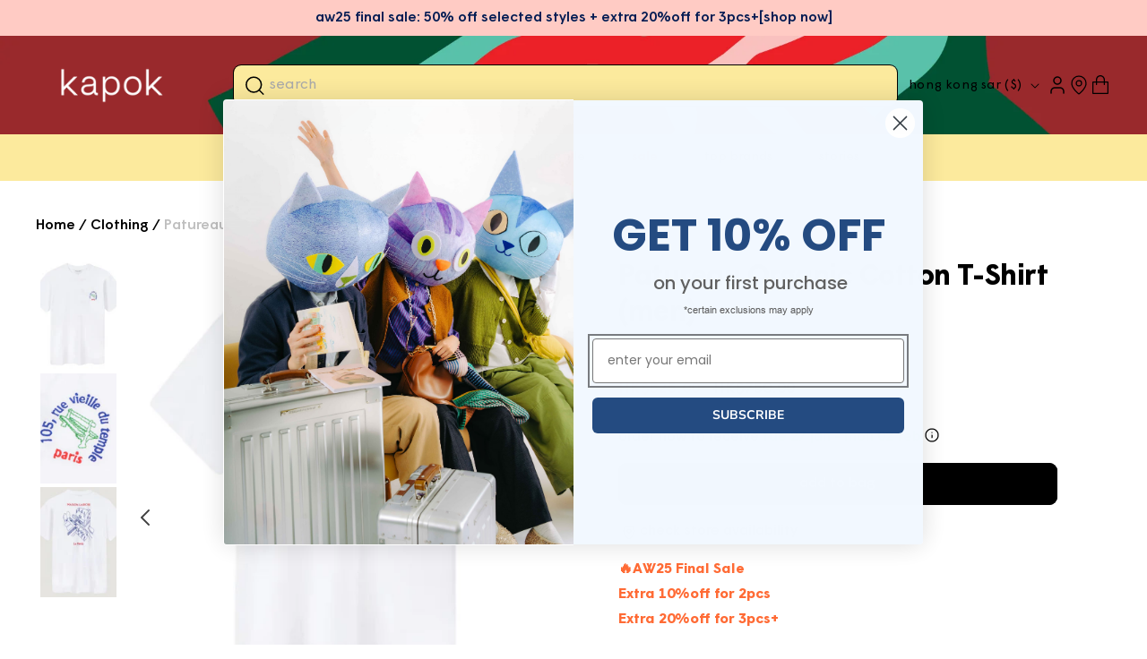

--- FILE ---
content_type: text/html
request_url: https://gift-card.app.ka-pok.com/send_gift_card?shop=https://ka-pok.com
body_size: 533
content:
<!doctype html><html lang="en"><head><meta charset="utf-8"/><link rel="icon" href="/favicon.ico"/><meta name="viewport" content="width=device-width,initial-scale=1"/><meta name="theme-color" content="#000000"/><meta name="description" content="Web site created using create-react-app"/><link rel="apple-touch-icon" href="/logo192.png"/><link rel="manifest" href="/manifest.json"/><title>React App</title><script defer="defer" src="/static/js/main.a2019d76.js"></script><link href="/static/css/main.321e54e9.css" rel="stylesheet"></head><body><noscript>You need to enable JavaScript to run this app.</noscript><div id="root"></div></body></html>

--- FILE ---
content_type: text/css
request_url: https://ka-pok.com/cdn/shop/t/449/assets/template-collection.css?v=39943507004836998471753696218
body_size: -216
content:
@media screen and (max-width: 749px){.collection .grid__item:only-child{flex:0 0 100%;max-width:100%}}@media screen and (max-width: 989px){.collection .slider.slider--tablet{margin-bottom:1.5rem}}.collection .loading-overlay{position:absolute;z-index:1;width:1.8rem}@media screen and (max-width: 749px){.collection .loading-overlay{top:0;right:0}}@media screen and (min-width: 750px){.collection .loading-overlay{left:0}}.collection .loading-overlay{top:0;right:0;bottom:0;left:0;display:none;width:100%;padding:0 1.5rem;opacity:.7}@media screen and (min-width: 750px){.collection .loading-overlay{padding-left:5rem;padding-right:5rem}}.collection.loading .loading-overlay{display:block}.collection--empty .title-wrapper{margin-top:10rem;margin-bottom:15rem}@media screen and (max-width: 989px){.collection .slider--tablet.product-grid{scroll-padding-left:0}}.collection__description>*{margin:0}.collection__title.title-wrapper{margin-bottom:2.5rem;display:flex;justify-content:space-between;align-items:center}.collection__title .title:not(:only-child){margin-bottom:1rem}.collection__view-all a:not(.link){margin-top:5.6rem;margin-left:auto;margin-right:auto}@media screen and (min-width: 990px){.collection__title--desktop-slider .title{margin-bottom:2.5rem}.collection__title.title-wrapper--self-padded-tablet-down{padding:0 40px}.collection slider-component ul{padding-left:40px}.collection slider-component:not(.page-width-desktop){padding:0}.collection--full-width slider-component:not(.slider-component-desktop){padding:0 1.5rem;max-width:none}.collection__view-all a:not(.link){margin-top:8rem}}.collection .swatches-globo--list{display:none!important}
/*# sourceMappingURL=/cdn/shop/t/449/assets/template-collection.css.map?v=39943507004836998471753696218 */


--- FILE ---
content_type: text/css
request_url: https://ka-pok.com/cdn/shop/t/449/assets/component-cart-drawer.css?v=47610138931459630251753696169
body_size: 1202
content:
.drawer{position:fixed;z-index:1000;left:0;top:0;width:100vw;height:100%;display:flex;justify-content:flex-end;background-color:rgba(var(--color-foreground),.5);transition:visibility var(--duration-default) ease}.cart-drawer__collection .swatches-globo--list{display:none!important}.drawer.active{visibility:visible}.drawer__inner{height:100%;width:44vw;max-width:calc(100vw - 3rem);border:.1rem solid rgba(var(--color-foreground),.2);border-right:0;overflow:hidden;display:flex;flex-direction:column;transform:translate(100%);transition:transform var(--duration-default) ease}.drawer__inner-empty{height:100%;padding:0 2.4rem;overflow:hidden;display:flex;flex-direction:column}.cart-drawer__warnings{display:flex;flex-direction:column;flex:1;justify-content:space-between;padding-bottom:2.4rem}cart-drawer.is-empty .drawer__inner{display:grid;grid-template-rows:1fr;align-items:center;padding:0;height:100vh}cart-drawer.is-empty .drawer__header{display:none}.drawer__inner-empty .drawer__header{display:flex!important}cart-drawer:not(.is-empty) .cart-drawer__warnings{display:none}.cart-drawer__warnings--has-collection .cart__login-title{margin-top:2.5rem}.drawer.active .drawer__inner{transform:translate(0);padding-left:24px;padding-right:24px}.drawer__header{position:relative;padding:2rem 0;display:flex;justify-content:space-between;align-items:center}.drawer__heading{margin:0 0 1rem}.drawer__close{display:inline-block;padding:0;min-width:4.4rem;min-height:4.4rem;box-shadow:0 0 0 .2rem rgba(var(--color-button),0);position:absolute;top:10px;right:1rem;color:rgb(var(--color-foreground));background-color:transparent;border:none;cursor:pointer}.cart-drawer__warnings .drawer__close{right:5px}.drawer__close svg{height:2rem;width:2rem}.drawer__contents{flex-grow:1;display:flex;flex-direction:column}.drawer__footer{border-top:.1rem solid rgba(var(--color-foreground),.2);padding:16px 0 24px}cart-drawer-items.is-empty+.drawer__footer{display:none}.drawer__footer>details{margin-top:-1.5rem;border-bottom:.1rem solid rgba(var(--color-foreground),.2)}.drawer__footer>details[open]{padding-bottom:1.5rem}.drawer__footer summary{display:flex;position:relative;line-height:1;padding:1.5rem 2.8rem 1.5rem 0}.drawer__footer>details+.cart-drawer__footer{padding-top:1.5rem}cart-drawer{position:fixed;top:0;left:0;width:100vw;height:100%}.cart-drawer__overlay{position:fixed;top:0;right:0;bottom:0;left:0}.cart-drawer__overlay:empty{display:block}.cart-drawer__form{flex-grow:1;display:flex;flex-wrap:wrap}.cart-drawer__collection{margin:0 0 1.5rem}.cart_collection__title{display:flex;align-items:center;justify-content:space-between;padding-top:2.5rem}ul#Slider-cart-drawer{padding-left:24px}.cart_collection__title h2{margin:0}.cart-drawer .drawer__cart-items-wrapper{flex-grow:1}.cart-drawer .cart-items,.cart-drawer tbody{display:block;width:100%}.cart-drawer thead{display:inline-table;width:100%}cart-drawer-items{overflow:auto;flex:1;padding-right:8px}@media screen and (max-height: 650px){cart-drawer-items{overflow:visible}.drawer__inner{overflow-y:scroll}}.cart-drawer .cart-item{display:grid;grid-template:repeat(2,auto) / repeat(4,1fr);gap:1rem;margin-bottom:0}.cart-drawer .cart-item:last-child{margin-bottom:1rem}.cart-drawer .cart-item__media{grid-row:1 / 3}.cart-drawer .cart-item__image{max-width:100%}.cart-drawer .cart-items thead{margin-bottom:.5rem}.cart-drawer .cart-items thead th:first-child,.cart-drawer .cart-items thead th:last-child{width:0;padding:0}.cart-drawer .cart-items thead th:nth-child(2){width:50%;padding-left:0}.cart-drawer .cart-items thead tr{display:table-row;margin-bottom:0}.cart-drawer .cart-items th{border-bottom:.1rem solid rgba(var(--color-foreground),.08)}.cart-drawer .cart-item:last-child{margin-bottom:1.5rem}.cart-drawer .cart-item .loading__spinner{right:5px;padding-top:2.5rem}.cart-drawer .cart-items td{padding-top:1.7rem}.cart-drawer .cart-item>td+td{padding-left:1rem}.cart-drawer .cart-item__details{width:auto;grid-column:2 / 4}.cart-drawer .cart-item__totals{pointer-events:none;display:flex;align-items:flex-start;justify-content:flex-end}.cart-drawer.cart-drawer .cart-item__price-wrapper>*:only-child{margin-top:0}.cart-drawer .cart-item__price-wrapper .cart-item__discounted-prices{display:flex;flex-direction:column;gap:.6rem}.cart-drawer .unit-price{margin-top:.6rem}.cart-drawer .cart-items .cart-item__quantity{padding-top:0;grid-column:2 / 5}@media screen and (max-width: 749px){.cart-drawer .cart-item cart-remove-button{margin-left:0}.cart-drawer .cart-item{grid-template:repeat(2,auto) / repeat(3,1fr)}}.cart-drawer__footer>*+*{margin-top:1rem}.cart-drawer .totals{justify-content:space-between}.cart-drawer .price{line-height:1}.cart-drawer .tax-note,.cart-drawer .tax-note *{margin:1.2rem 0 2rem auto;text-align:left;color:#969696;text-decoration:none}.cart-drawer .tax-note{text-transform:lowercase}.cart-drawer .product-option dd{word-break:break-word}.cart-drawer details[open]>summary .icon-caret{transform:rotate(180deg)}.cart-drawer .cart__checkout-button{max-width:none}.drawer__footer .cart__dynamic-checkout-buttons{max-width:100%}.drawer__footer #dynamic-checkout-cart ul{flex-wrap:wrap!important;flex-direction:row!important;margin:.5rem -.5rem 0 0!important;gap:.5rem}.drawer__footer [data-shopify-buttoncontainer]{justify-content:flex-start}.drawer__footer #dynamic-checkout-cart ul>li{flex-basis:calc(50% - .5rem)!important;margin:0!important}.drawer__footer #dynamic-checkout-cart ul>li:only-child{flex-basis:100%!important;margin-right:.5rem!important}@media screen and (min-width: 750px){.drawer__footer #dynamic-checkout-cart ul>li{flex-basis:calc(100% / 3 - .5rem)!important;margin:0!important}.drawer__footer #dynamic-checkout-cart ul>li:first-child:nth-last-child(2),.drawer__footer #dynamic-checkout-cart ul>li:first-child:nth-last-child(2)~li,.drawer__footer #dynamic-checkout-cart ul>li:first-child:nth-last-child(4),.drawer__footer #dynamic-checkout-cart ul>li:first-child:nth-last-child(4)~li{flex-basis:calc(50% - .5rem)!important}}cart-drawer-items::-webkit-scrollbar{width:3px}cart-drawer-items::-webkit-scrollbar-thumb{background-color:rgba(var(--color-foreground),.7);border-radius:100px}cart-drawer-items::-webkit-scrollbar-track-piece{margin-top:31px}.cart-drawer .quantity-popover-container{padding:0}.cart-drawer .quantity-popover__info.global-settings-popup{transform:translateY(0);top:100%}.cart-drawer .cart-item__error{margin-top:.8rem}.cart-drawer .quantity-popover__info+.cart-item__error{margin-top:.2rem}.cart-drawer__empty-content{display:flex;flex-direction:column;align-items:center}.cart_empty_shape{width:60%;margin-left:auto;margin-top:0}.cart_icon_with_text{display:flex;flex-wrap:nowrap;align-items:center;justify-content:space-around;background:#f4f4f4;padding:12px 52px 12px 36px;border-radius:8px}.cart_icon_with_text--item{display:flex;align-items:flex-start;gap:5px;text-align:left}.cart_icon_with_text--item img{width:16px;height:16px;object-fit:contain;top:1px;position:relative}.cart_icon_with_text--item div{font-size:12px;font-weight:600;line-height:1.4}.cart_icon_with_text--item div p{margin:0}.cart_icon_with_text_line{position:relative;display:block!important;width:1px;height:38px;background:#d9d9d9}.cart__empty-text{font-size:32px;line-height:40px}.cart-drawer__collection .card__information *{font-size:14px}.cart-item__details-dl{display:flex;flex-direction:row-reverse;justify-content:flex-end;align-items:center}@media screen and (min-width: 750px){.cart-drawer .cart-item__quantity--info quantity-popover>*{padding-left:0}.cart-drawer .cart-item__error{margin-left:0}}@media screen and (max-width: 989px){.drawer__inner{width:100vw;max-width:calc(100vw + -0rem)}.price{font-size:1.4rem}.cart_icon_with_text{padding:16px 32px 16px 16px}.cart-drawer__empty-content{align-items:center}.drawer__inner-empty{padding-inline:1.6rem}.drawer__close{right:0}.cart_empty_shape{width:100%;margin-top:20px}.drawer.active .drawer__inner{padding-left:16px;padding-right:16px}}
/*# sourceMappingURL=/cdn/shop/t/449/assets/component-cart-drawer.css.map?v=47610138931459630251753696169 */


--- FILE ---
content_type: text/css
request_url: https://ka-pok.com/cdn/shop/t/449/assets/section-related-products.css?v=39428995197289798681753696214
body_size: -391
content:
.related-products{display:block}.related-products__heading{margin:0 0 6.4rem}.slick-list{margin:0 -.8rem!important}.slick-slide{padding:0 .8rem}.slick-arrow{width:35px;height:45px;z-index:1;display:flex;justify-content:center;align-items:center;position:absolute;right:0;top:-105px;transform:rotate(180deg);cursor:pointer}.slick-prev.slick-arrow{right:50px}.slick-arrow .fa{background-image:url(/cdn/shop/files/Vector_ec86ac64-9940-4764-886a-e583ef73c654.png?v=1723060551);background-repeat:no-repeat;background-size:contain;width:40%;height:40%}.slick-next.slick-arrow{transform:rotate(0)}.recently-viewed-wrapper .grid__item{max-width:100%}.recently-viewed-wrapper .slick-track{margin-left:0;margin-right:0}@media (max-width: 749px){.related-products__heading{margin:0 0 4.8rem;width:70%}.slick-arrow{top:-125px}}
/*# sourceMappingURL=/cdn/shop/t/449/assets/section-related-products.css.map?v=39428995197289798681753696214 */


--- FILE ---
content_type: text/css
request_url: https://ka-pok.com/cdn/shop/t/449/assets/newsletter-section.css?v=76342316517162789391753696197
body_size: -494
content:
.newsletter__wrapper{padding-right:calc(4rem / var(--font-body-scale));padding-left:calc(4rem / var(--font-body-scale))}@media screen and (min-width: 750px){.newsletter__wrapper{padding-right:9rem;padding-left:9rem}}.newsletter__wrapper>*{margin-top:0;margin-bottom:0}.newsletter__wrapper>*+*{margin-top:2rem}.newsletter__wrapper>*+.newsletter-form{margin-top:3rem}.newsletter__subheading{max-width:50rem;margin-left:auto;margin-right:auto}.newsletter__wrapper .newsletter-form__field-wrapper{max-width:36rem}.newsletter-form__field-wrapper .newsletter-form__message{margin-top:1.5rem}.newsletter__button{margin-top:3rem;width:fit-content}.newsletter .newsletter__wrapper{position:relative}.newsletter .newsletter__wrapper:before{position:absolute;content:"";width:100%;height:100%;background-image:url(/cdn/shop/files/CTA_block_2.png?v=1720293301);background-repeat:no-repeat;background-size:100%;background-position:top;top:0;right:0;bottom:0;left:0;z-index:1}.newsletter .newsletter__wrapper>*{z-index:1;position:relative}.newsletter .newsletter__wrapper h2 *{margin:0}.newsletter .newsletter__wrapper br{display:none}@media screen and (min-width: 989px){.newsletter .newsletter__wrapper:before{background-position:top}}@media screen and (min-width: 750px){.newsletter__button{flex-shrink:0;margin:0 0 0 1rem}.newsletter .newsletter__wrapper:before{background-image:url(/cdn/shop/files/CTA_block_1.png?v=1720291616)}}@media (max-width: 767px){.newsletter__wrapper{padding-right:calc(1.6rem / var(--font-body-scale));padding-left:calc(1.6rem / var(--font-body-scale))}}
/*# sourceMappingURL=/cdn/shop/t/449/assets/newsletter-section.css.map?v=76342316517162789391753696197 */


--- FILE ---
content_type: text/css
request_url: https://gift-card.app.ka-pok.com/static/css/main.321e54e9.css
body_size: 5147
content:
body{-webkit-font-smoothing:antialiased;-moz-osx-font-smoothing:grayscale;font-family:-apple-system,BlinkMacSystemFont,Segoe UI,Roboto,Oxygen,Ubuntu,Cantarell,Fira Sans,Droid Sans,Helvetica Neue,sans-serif;margin:0}code{font-family:source-code-pro,Menlo,Monaco,Consolas,Courier New,monospace}@font-face{font-family:Montserrat-Light;src:url(/static/media/Montserrat-Light.7179b7d2ac9b599db5f9.ttf) format("truetype")}@font-face{font-family:Montserrat-Regular;src:url(/static/media/Montserrat-Regular.24785cc015b27a3e964b.ttf) format("truetype")}@font-face{font-family:Montserrat-Medium;src:url(/static/media/Montserrat-Medium.b8c6753baa964ccac1ba.ttf) format("truetype")}@font-face{font-family:Montserrat-SemiBold;src:url(/static/media/Montserrat-SemiBold.93b37a465fc4ec0d0415.ttf) format("truetype")}@font-face{font-family:Montserrat-Bold;src:url(/static/media/Montserrat-Bold.50f0257aa1e905f4bfaf.ttf) format("truetype")}@font-face{font-family:Montserrat-ExtraBold;src:url(/static/media/Montserrat-ExtraBold.6c8b198832c88c649faa.ttf) format("truetype")}.App{min-height:100vh;text-align:left}.App-logo{height:40vmin;pointer-events:none}@media (prefers-reduced-motion:no-preference){.App-logo{animation:App-logo-spin 20s linear infinite}}.App-header{align-items:center;background-color:#282c34;color:#fff;display:flex;flex-direction:column;font-size:calc(10px + 2vmin);justify-content:center;min-height:100vh}.App-link{color:#61dafb}@keyframes App-logo-spin{0%{transform:rotate(0deg)}to{transform:rotate(1turn)}}.App:has(.send-gift-card-page){background-color:#f3f3f4}.send-gift-card-page-header{align-items:center;background-color:#f3f3f4;display:flex;font-family:Montserrat-SemiBold;font-size:24px;font-weight:600;justify-content:space-between;left:0;line-height:34px;min-height:48px;padding:24px;position:-webkit-sticky;position:sticky;text-align:left;top:0;width:calc(100% - 48px)}.send-gift-card-page-header>img{height:48px;width:48px}.svg-fill-white>path{fill:#fff;stroke:#000}.svg-fill-black>path{fill:#000;stroke:#fff}.custom-input-with-title{display:flex;flex-direction:column;font-family:Montserrat-Regular;font-size:16px;font-weight:400;gap:8px;line-height:22px;text-align:left;width:100%}.custom-input-with-title input{border:1px solid #dedede;border-radius:4px;padding:10px 12px}.custom-input-with-title input ::placeholder{color:#707070;font-family:Montserrat-Regular;font-size:16px;font-weight:400;line-height:22px;text-align:left}.custom-input-with-title input.error-input{border-color:red}.field-input-error{color:#da2424}.custom-text-with-title{display:flex;flex-direction:column;font-family:Montserrat-Regular;font-weight:400;gap:8px;width:100%}.custom-text-with-title,.secondary-title{font-size:16px;line-height:22px;text-align:left}.secondary-title{color:#000;font-family:Montserrat-SemiBold;font-weight:600}.send-content-form{background-color:#fff;border-radius:8px 8px 8px 8px;display:flex;flex-direction:column;gap:32px;padding:32px 24px}.split-line{background-color:#e1dfe0;height:1px;width:100%}.primary-title{font-family:Montserrat-Bold;font-size:20px;font-weight:700;line-height:28px;text-align:left}.primary-button,.secondary-button{align-items:center;border-radius:4px;cursor:pointer;display:flex;gap:12px;justify-content:center;padding:24px}.primary-button{background-color:#000;color:#fff}.secondary-button{background-color:#f3f3f4;color:#000}.send-method-section,.time-picker-section{display:flex;flex-direction:column;font-family:Montserrat-SemiBold;font-size:16px;font-weight:600;gap:16px;line-height:22px;text-align:left;width:100%}.send-method-section .method-option,.time-picker-section .method-option{display:flex;gap:8px}.send-method-section .method-option>div,.time-picker-section .method-option>div{flex:1 1}.send-content-section{display:flex;flex-direction:column;gap:8px}.send-content-section .custom-input-with-title{max-width:calc(50% - 4px)}.email-content-section{display:flex;flex-direction:column;font-family:Montserrat-Regular;font-size:16px;font-weight:400;gap:8px;line-height:22px;text-align:left}.email-content-section textarea,.email-content-section textarea::placeholder{color:#707070;font-family:Montserrat-Regular;font-size:14px;font-weight:400;line-height:22px;text-align:left}.email-content-section textarea{border-color:#dedede;border-radius:4px;color:#000;height:120px;max-width:calc(100% - 24px);min-height:22px;padding:12px;width:100%}.time-picker-section{font-family:Montserrat-SemiBold;font-size:16px;font-weight:600;line-height:22px;text-align:left}.time-picker-section .time-picker-method{display:flex;gap:8px}.time-picker-section .time-picker-method .primary-button,.time-picker-section .time-picker-method .secondary-button{align-items:center;display:flex;gap:12px;justify-content:center;min-height:50px;padding:0;width:270px}.add-to-cart-section{display:flex;justify-content:center;padding:24px}.add-to-cart-section .primary-button{font-family:Montserrat-Regular;font-size:16px;font-weight:400;height:56px;line-height:22px;max-width:400px;padding:0;text-align:left;width:400px}.close-page-icon{cursor:pointer;height:48px;width:48px}@media(min-width:815){.send-gift-card-page .add-to-cart-section,.send-gift-card-page .send-content-form{padding-left:calc(50% - 384px);padding-right:calc(50% - 384px)}}
/*# sourceMappingURL=main.321e54e9.css.map*/

--- FILE ---
content_type: image/svg+xml
request_url: https://cdn.shopify.com/extensions/0199e5c1-092b-70d5-a958-117117fc21e0/aillia-shopify-app-6/assets/aillia-logo.svg
body_size: 36414
content:
<svg width="1024" height="1024" viewBox="0 0 1024 1024" fill="none" xmlns="http://www.w3.org/2000/svg" xmlns:xlink="http://www.w3.org/1999/xlink">
<rect width="1024" height="1024" fill="url(#pattern0_3064_19218)"/>
<defs>
<pattern id="pattern0_3064_19218" patternContentUnits="objectBoundingBox" width="1" height="1">
<use xlink:href="#image0_3064_19218" transform="scale(0.000976562)"/>
</pattern>
<image id="image0_3064_19218" width="1024" height="1024" preserveAspectRatio="none" xlink:href="[data-uri]"/>
</defs>
</svg>


--- FILE ---
content_type: application/x-javascript
request_url: https://app.cart-bot.net/public/status/shop/ka-pok.myshopify.com.js?1769064596
body_size: -323
content:
var giftbee_settings_updated='1758869247c';

--- FILE ---
content_type: image/svg+xml
request_url: https://gift-card.app.ka-pok.com/static/media/modal_colse.ae7474c6b3b76fac1e61c0048dad1eea.svg
body_size: 216
content:
<svg width="48" height="48" viewBox="0 0 48 48" fill="none" xmlns="http://www.w3.org/2000/svg">
<rect width="48" height="48" rx="24" transform="matrix(-1 0 0 1 48 0)" fill="black" fill-opacity="0.5"/>
<path d="M32 16L16 32" stroke="white" stroke-width="3" stroke-linecap="round"/>
<path d="M16 16L32 32" stroke="white" stroke-width="3" stroke-linecap="round"/>
</svg>


--- FILE ---
content_type: text/javascript
request_url: https://cdn.shopify.com/extensions/0199e5c1-092b-70d5-a958-117117fc21e0/aillia-shopify-app-6/assets/aillia_web_app.js
body_size: 933
content:
const MESSAGE_TYPE = {
  // from web app
  APPLY_COUPON: "APPLY_COUPON",
  APPLY_CASH_CODE: "APPLY_CASH_CODE",

  // from sso
  USERS_LOGIN_SUCCESS: "USERS_LOGIN_SUCCESS",
}
let lastScrollY = window.scrollY;

document.addEventListener('DOMContentLoaded', function () {
  const searchParams = new URLSearchParams(document.location.search);
  const windowSearchParams = new URLSearchParams(window.location.search);
  const openRewardPanel = searchParams.get("open_reward_panel") || windowSearchParams.get("open_reward_panel") || "";

  if (openRewardPanel.toLowerCase() === "true") {
    openIframe()
  }
  window.addEventListener('message', handleMessage, false);
  window.addEventListener('scroll', () => {
    requestAnimationFrame(handleScroll);
  });
});

function handleScroll() {
  const currentScrollY = window.scrollY;
  const rewardPanelButton = document.getElementsByClassName("reward-panel-button")?.[0] || null
  if (!rewardPanelButton) {
    lastScrollY = currentScrollY;
    return
  }
  const isRewardPanelOpened = rewardPanelButton.style.display == "none"
  if (isRewardPanelOpened) {
    lastScrollY = currentScrollY;
    return
  }
  if (currentScrollY > lastScrollY) {
    rewardPanelButton.classList.add('hide-button');
  } else {
    rewardPanelButton.classList.remove('hide-button');
  }
  lastScrollY = currentScrollY;
}
function handleMessage(e) {
  const { origin} = e;
  let ailliaWebappDomain = getAilliaWebAppHost();
  if (origin == ailliaWebappDomain) {
    handleMessageFromAillieWeb(e)
  } else {
    handleMessageFromOtherOrigin(e)
  }
}

function handleMessageFromAillieWeb(e) {
  const { data } = e;
  // eslint-disable-next-line no-undef

  if (data?.type === MESSAGE_TYPE.APPLY_COUPON) {
    const discountCode = data?.value
    applyDiscountCode(discountCode,
      () => {
        sendMessageToAilliaWeb({
          type: MESSAGE_TYPE.APPLY_COUPON,
          status: "SUCCESS"
        })
      },
      (error) => {
        sendMessageToAilliaWeb({
          type: MESSAGE_TYPE.APPLY_COUPON,
          status: "FAILED",
          error: error,
        })
      }
    )
  }
  if (data?.type === MESSAGE_TYPE.APPLY_CASH_CODE) {
    const discountCode = data?.value
    applyDiscountCode(discountCode,
      () => {
        sendMessageToAilliaWeb({
          type: MESSAGE_TYPE.APPLY_CASH_CODE,
          status: "SUCCESS"
        })
      },
      (error) => {
        sendMessageToAilliaWeb({
          type: MESSAGE_TYPE.APPLY_CASH_CODE,
          status: "FAILED",
          error: error,
        })
      }
    )
  }
}

function handleMessageFromOtherOrigin(e) {
  const { data } = e;
  if (data?.type === MESSAGE_TYPE.USERS_LOGIN_SUCCESS) {
    reloadAilliaWebFrame()
  }
}

function sendMessageToTargetDomain(message, url){
  if (!url) {
    return
  }
  const ailliaWebAppFrame = document.getElementById("aillia-web-app-iframe")
  ailliaWebAppFrame.contentWindow.postMessage(message, url)
}

function sendMessageToAilliaWeb(message) {
  // eslint-disable-next-line no-undef
  let ailliaWebappDomain = getAilliaWebAppHost();
  sendMessageToTargetDomain(message, ailliaWebappDomain)
}

// eslint-disable-next-line no-unused-vars
function openIframe() {
  const customerId = getCurrentCustomerShopifyId()

  if (!customerId) {
    window.location.href = "/account/login";
    return;
  }

  reloadAilliaWebFrame()

  const ailliaWebAppContainer = document.getElementById("aillia-web-app-iframe-container");
  const rewardPanelButton = document.getElementsByClassName("reward-panel-button")?.[0];
  const closeRewardPanelButton = document.getElementsByClassName("close-reward-panel-button")?.[0];

  if (ailliaWebAppContainer) {
    ailliaWebAppContainer.hidden = false;
    closeRewardPanelButton.style.display = 'flex';
    rewardPanelButton.style.display = 'none';
  }
}

// eslint-disable-next-line no-unused-vars
function closeIframe() {
  const ailliaWebAppContainer = document.getElementById("aillia-web-app-iframe-container")
  const rewardPanelButton = document.getElementsByClassName("reward-panel-button")?.[0] || null
  const closeRewardPanelButton = document.getElementsByClassName("close-reward-panel-button")?.[0] || null
  const ailliaWebAppFrame = document.getElementById("aillia-web-app-iframe")
  if (ailliaWebAppContainer) {
    ailliaWebAppFrame.src = ""
    ailliaWebAppContainer.hidden = true;
    closeRewardPanelButton.style.display = 'none';
    rewardPanelButton.style.display = 'flex';
  }
}

function applyDiscountCode(discountCode, successAction, failedAction) {
  if (discountCode) {
    fetch(`/discount/${discountCode}`)
      .then(function (data) {
        successAction()
        if (window.ShopifyAnalytics.meta?.page?.pageType === "cart") {
          setTimeout(() => {
            const searchParams = new URLSearchParams(document.location.search);
            searchParams.set("open_reward_panel", "true")
            const newUrl = `${document.location.origin}${document.location.pathname}?${searchParams.toString()}`
            location.replace(newUrl)
          }, 1000)
        }
      })
      .catch(function (error) {
        failedAction(error)
      });
  }
}
function setFrameSrc(src) {
  const ailliaWebAppFrame = document.getElementById("aillia-web-app-iframe")
  if (ailliaWebAppFrame.src !== src) {
    ailliaWebAppFrame.src = src
  }
}

async function reloadAilliaWebFrame() {
  const [ailliaWebToken, redirectUrl] = await getAilliaToken({ retryTimes: 5 })
  if (ailliaWebToken) {
    // eslint-disable-next-line no-undef
    let ailliaWebappDomain = getAilliaWebAppHost();
    const frameNewSrc = `${ailliaWebappDomain}/?token=${ailliaWebToken}`
    setFrameSrc(frameNewSrc)
  } else if (redirectUrl) {
    const targetUrl = redirectUrl + "&shopify_reward_panel=true"
    setFrameSrc(targetUrl)
  } else {
    closeIframe()
  }
}

function fetchAilliaToken() {
  const customerId = getCurrentCustomerShopifyId()
  const xhttp = new XMLHttpRequest();
  try {
    xhttp.open("GET", `/apps/aillia-login/?id=${customerId}`, false);
    xhttp.setRequestHeader('ngrok-skip-browser-warning', true)
    xhttp.send(null);
  } catch (error) {
    console.error('@120 error', error);
    return ["", ""]
  }

  if (xhttp.status === 200) {
    var data = JSON.parse(xhttp.responseText)
    return [data?.jwt_refresh_token || "", ""]
  }
  if (xhttp.status === 201) {
    var data = JSON.parse(xhttp.responseText)
    const redirectUrl = data?.redirect_url || "-"
    return ["", redirectUrl]
  }
  return ["", ""];
}

async function getAilliaToken({ retryTimes }) {
  for (var i = 0; i < retryTimes; i++) {
    const [token, redirectUrl] = await fetchAilliaToken()
    if (token || redirectUrl) {
      return [token, redirectUrl];
    }
  }
  
  return ["", ""];
}

function getCurrentCustomerShopifyId() {
  try {
    let curr = window.ShopifyAnalytics.meta.page?.customerId;
    if (curr !== undefined && curr !== null && curr !== "") {
      return curr;
    }
  } catch (e) {
  }
  try {
    let curr = window.meta.page?.customerId;
    if (curr !== undefined && curr !== null && curr !== "") {
      return curr;
    }
  } catch (e) {
  }
  try {
    let curr = window.__st.cid;
    if (curr !== undefined && curr !== null && curr !== "") {
      return curr;
    }
  } catch (e) {
  }
  return null;
}



--- FILE ---
content_type: application/javascript
request_url: https://gift-card.app.ka-pok.com/static/js/main.a2019d76.js
body_size: 608079
content:
/*! For license information please see main.a2019d76.js.LICENSE.txt */
(()=>{var e={446:function(e){e.exports=function(){"use strict";var e=1e3,t=6e4,n=36e5,r="millisecond",o="second",a="minute",i="hour",l="day",c="week",s="month",u="quarter",d="year",f="date",p="Invalid Date",h=/^(\d{4})[-/]?(\d{1,2})?[-/]?(\d{0,2})[Tt\s]*(\d{1,2})?:?(\d{1,2})?:?(\d{1,2})?[.:]?(\d+)?$/,g=/\[([^\]]+)]|Y{1,4}|M{1,4}|D{1,2}|d{1,4}|H{1,2}|h{1,2}|a|A|m{1,2}|s{1,2}|Z{1,2}|SSS/g,m={name:"en",weekdays:"Sunday_Monday_Tuesday_Wednesday_Thursday_Friday_Saturday".split("_"),months:"January_February_March_April_May_June_July_August_September_October_November_December".split("_"),ordinal:function(e){var t=["th","st","nd","rd"],n=e%100;return"["+e+(t[(n-20)%10]||t[n]||t[0])+"]"}},v=function(e,t,n){var r=String(e);return!r||r.length>=t?e:""+Array(t+1-r.length).join(n)+e},y={s:v,z:function(e){var t=-e.utcOffset(),n=Math.abs(t),r=Math.floor(n/60),o=n%60;return(t<=0?"+":"-")+v(r,2,"0")+":"+v(o,2,"0")},m:function e(t,n){if(t.date()<n.date())return-e(n,t);var r=12*(n.year()-t.year())+(n.month()-t.month()),o=t.clone().add(r,s),a=n-o<0,i=t.clone().add(r+(a?-1:1),s);return+(-(r+(n-o)/(a?o-i:i-o))||0)},a:function(e){return e<0?Math.ceil(e)||0:Math.floor(e)},p:function(e){return{M:s,y:d,w:c,d:l,D:f,h:i,m:a,s:o,ms:r,Q:u}[e]||String(e||"").toLowerCase().replace(/s$/,"")},u:function(e){return void 0===e}},b="en",w={};w[b]=m;var x="$isDayjsObject",k=function(e){return e instanceof O||!(!e||!e[x])},S=function e(t,n,r){var o;if(!t)return b;if("string"==typeof t){var a=t.toLowerCase();w[a]&&(o=a),n&&(w[a]=n,o=a);var i=t.split("-");if(!o&&i.length>1)return e(i[0])}else{var l=t.name;w[l]=t,o=l}return!r&&o&&(b=o),o||!r&&b},C=function(e,t){if(k(e))return e.clone();var n="object"==typeof t?t:{};return n.date=e,n.args=arguments,new O(n)},E=y;E.l=S,E.i=k,E.w=function(e,t){return C(e,{locale:t.$L,utc:t.$u,x:t.$x,$offset:t.$offset})};var O=function(){function m(e){this.$L=S(e.locale,null,!0),this.parse(e),this.$x=this.$x||e.x||{},this[x]=!0}var v=m.prototype;return v.parse=function(e){this.$d=function(e){var t=e.date,n=e.utc;if(null===t)return new Date(NaN);if(E.u(t))return new Date;if(t instanceof Date)return new Date(t);if("string"==typeof t&&!/Z$/i.test(t)){var r=t.match(h);if(r){var o=r[2]-1||0,a=(r[7]||"0").substring(0,3);return n?new Date(Date.UTC(r[1],o,r[3]||1,r[4]||0,r[5]||0,r[6]||0,a)):new Date(r[1],o,r[3]||1,r[4]||0,r[5]||0,r[6]||0,a)}}return new Date(t)}(e),this.init()},v.init=function(){var e=this.$d;this.$y=e.getFullYear(),this.$M=e.getMonth(),this.$D=e.getDate(),this.$W=e.getDay(),this.$H=e.getHours(),this.$m=e.getMinutes(),this.$s=e.getSeconds(),this.$ms=e.getMilliseconds()},v.$utils=function(){return E},v.isValid=function(){return!(this.$d.toString()===p)},v.isSame=function(e,t){var n=C(e);return this.startOf(t)<=n&&n<=this.endOf(t)},v.isAfter=function(e,t){return C(e)<this.startOf(t)},v.isBefore=function(e,t){return this.endOf(t)<C(e)},v.$g=function(e,t,n){return E.u(e)?this[t]:this.set(n,e)},v.unix=function(){return Math.floor(this.valueOf()/1e3)},v.valueOf=function(){return this.$d.getTime()},v.startOf=function(e,t){var n=this,r=!!E.u(t)||t,u=E.p(e),p=function(e,t){var o=E.w(n.$u?Date.UTC(n.$y,t,e):new Date(n.$y,t,e),n);return r?o:o.endOf(l)},h=function(e,t){return E.w(n.toDate()[e].apply(n.toDate("s"),(r?[0,0,0,0]:[23,59,59,999]).slice(t)),n)},g=this.$W,m=this.$M,v=this.$D,y="set"+(this.$u?"UTC":"");switch(u){case d:return r?p(1,0):p(31,11);case s:return r?p(1,m):p(0,m+1);case c:var b=this.$locale().weekStart||0,w=(g<b?g+7:g)-b;return p(r?v-w:v+(6-w),m);case l:case f:return h(y+"Hours",0);case i:return h(y+"Minutes",1);case a:return h(y+"Seconds",2);case o:return h(y+"Milliseconds",3);default:return this.clone()}},v.endOf=function(e){return this.startOf(e,!1)},v.$set=function(e,t){var n,c=E.p(e),u="set"+(this.$u?"UTC":""),p=(n={},n[l]=u+"Date",n[f]=u+"Date",n[s]=u+"Month",n[d]=u+"FullYear",n[i]=u+"Hours",n[a]=u+"Minutes",n[o]=u+"Seconds",n[r]=u+"Milliseconds",n)[c],h=c===l?this.$D+(t-this.$W):t;if(c===s||c===d){var g=this.clone().set(f,1);g.$d[p](h),g.init(),this.$d=g.set(f,Math.min(this.$D,g.daysInMonth())).$d}else p&&this.$d[p](h);return this.init(),this},v.set=function(e,t){return this.clone().$set(e,t)},v.get=function(e){return this[E.p(e)]()},v.add=function(r,u){var f,p=this;r=Number(r);var h=E.p(u),g=function(e){var t=C(p);return E.w(t.date(t.date()+Math.round(e*r)),p)};if(h===s)return this.set(s,this.$M+r);if(h===d)return this.set(d,this.$y+r);if(h===l)return g(1);if(h===c)return g(7);var m=(f={},f[a]=t,f[i]=n,f[o]=e,f)[h]||1,v=this.$d.getTime()+r*m;return E.w(v,this)},v.subtract=function(e,t){return this.add(-1*e,t)},v.format=function(e){var t=this,n=this.$locale();if(!this.isValid())return n.invalidDate||p;var r=e||"YYYY-MM-DDTHH:mm:ssZ",o=E.z(this),a=this.$H,i=this.$m,l=this.$M,c=n.weekdays,s=n.months,u=n.meridiem,d=function(e,n,o,a){return e&&(e[n]||e(t,r))||o[n].slice(0,a)},f=function(e){return E.s(a%12||12,e,"0")},h=u||function(e,t,n){var r=e<12?"AM":"PM";return n?r.toLowerCase():r};return r.replace(g,(function(e,r){return r||function(e){switch(e){case"YY":return String(t.$y).slice(-2);case"YYYY":return E.s(t.$y,4,"0");case"M":return l+1;case"MM":return E.s(l+1,2,"0");case"MMM":return d(n.monthsShort,l,s,3);case"MMMM":return d(s,l);case"D":return t.$D;case"DD":return E.s(t.$D,2,"0");case"d":return String(t.$W);case"dd":return d(n.weekdaysMin,t.$W,c,2);case"ddd":return d(n.weekdaysShort,t.$W,c,3);case"dddd":return c[t.$W];case"H":return String(a);case"HH":return E.s(a,2,"0");case"h":return f(1);case"hh":return f(2);case"a":return h(a,i,!0);case"A":return h(a,i,!1);case"m":return String(i);case"mm":return E.s(i,2,"0");case"s":return String(t.$s);case"ss":return E.s(t.$s,2,"0");case"SSS":return E.s(t.$ms,3,"0");case"Z":return o}return null}(e)||o.replace(":","")}))},v.utcOffset=function(){return 15*-Math.round(this.$d.getTimezoneOffset()/15)},v.diff=function(r,f,p){var h,g=this,m=E.p(f),v=C(r),y=(v.utcOffset()-this.utcOffset())*t,b=this-v,w=function(){return E.m(g,v)};switch(m){case d:h=w()/12;break;case s:h=w();break;case u:h=w()/3;break;case c:h=(b-y)/6048e5;break;case l:h=(b-y)/864e5;break;case i:h=b/n;break;case a:h=b/t;break;case o:h=b/e;break;default:h=b}return p?h:E.a(h)},v.daysInMonth=function(){return this.endOf(s).$D},v.$locale=function(){return w[this.$L]},v.locale=function(e,t){if(!e)return this.$L;var n=this.clone(),r=S(e,t,!0);return r&&(n.$L=r),n},v.clone=function(){return E.w(this.$d,this)},v.toDate=function(){return new Date(this.valueOf())},v.toJSON=function(){return this.isValid()?this.toISOString():null},v.toISOString=function(){return this.$d.toISOString()},v.toString=function(){return this.$d.toUTCString()},m}(),M=O.prototype;return C.prototype=M,[["$ms",r],["$s",o],["$m",a],["$H",i],["$W",l],["$M",s],["$y",d],["$D",f]].forEach((function(e){M[e[1]]=function(t){return this.$g(t,e[0],e[1])}})),C.extend=function(e,t){return e.$i||(e(t,O,C),e.$i=!0),C},C.locale=S,C.isDayjs=k,C.unix=function(e){return C(1e3*e)},C.en=w[b],C.Ls=w,C.p={},C}()},76:function(e){e.exports=function(){"use strict";return function(e,t){var n=t.prototype,r=n.format;n.format=function(e){var t=this,n=this.$locale();if(!this.isValid())return r.bind(this)(e);var o=this.$utils(),a=(e||"YYYY-MM-DDTHH:mm:ssZ").replace(/\[([^\]]+)]|Q|wo|ww|w|WW|W|zzz|z|gggg|GGGG|Do|X|x|k{1,2}|S/g,(function(e){switch(e){case"Q":return Math.ceil((t.$M+1)/3);case"Do":return n.ordinal(t.$D);case"gggg":return t.weekYear();case"GGGG":return t.isoWeekYear();case"wo":return n.ordinal(t.week(),"W");case"w":case"ww":return o.s(t.week(),"w"===e?1:2,"0");case"W":case"WW":return o.s(t.isoWeek(),"W"===e?1:2,"0");case"k":case"kk":return o.s(String(0===t.$H?24:t.$H),"k"===e?1:2,"0");case"X":return Math.floor(t.$d.getTime()/1e3);case"x":return t.$d.getTime();case"z":return"["+t.offsetName()+"]";case"zzz":return"["+t.offsetName("long")+"]";default:return e}}));return r.bind(this)(a)}}}()},988:function(e){e.exports=function(){"use strict";var e={LTS:"h:mm:ss A",LT:"h:mm A",L:"MM/DD/YYYY",LL:"MMMM D, YYYY",LLL:"MMMM D, YYYY h:mm A",LLLL:"dddd, MMMM D, YYYY h:mm A"},t=/(\[[^[]*\])|([-_:/.,()\s]+)|(A|a|YYYY|YY?|MM?M?M?|Do|DD?|hh?|HH?|mm?|ss?|S{1,3}|z|ZZ?)/g,n=/\d\d/,r=/\d\d?/,o=/\d*[^-_:/,()\s\d]+/,a={},i=function(e){return(e=+e)+(e>68?1900:2e3)},l=function(e){return function(t){this[e]=+t}},c=[/[+-]\d\d:?(\d\d)?|Z/,function(e){(this.zone||(this.zone={})).offset=function(e){if(!e)return 0;if("Z"===e)return 0;var t=e.match(/([+-]|\d\d)/g),n=60*t[1]+(+t[2]||0);return 0===n?0:"+"===t[0]?-n:n}(e)}],s=function(e){var t=a[e];return t&&(t.indexOf?t:t.s.concat(t.f))},u=function(e,t){var n,r=a.meridiem;if(r){for(var o=1;o<=24;o+=1)if(e.indexOf(r(o,0,t))>-1){n=o>12;break}}else n=e===(t?"pm":"PM");return n},d={A:[o,function(e){this.afternoon=u(e,!1)}],a:[o,function(e){this.afternoon=u(e,!0)}],S:[/\d/,function(e){this.milliseconds=100*+e}],SS:[n,function(e){this.milliseconds=10*+e}],SSS:[/\d{3}/,function(e){this.milliseconds=+e}],s:[r,l("seconds")],ss:[r,l("seconds")],m:[r,l("minutes")],mm:[r,l("minutes")],H:[r,l("hours")],h:[r,l("hours")],HH:[r,l("hours")],hh:[r,l("hours")],D:[r,l("day")],DD:[n,l("day")],Do:[o,function(e){var t=a.ordinal,n=e.match(/\d+/);if(this.day=n[0],t)for(var r=1;r<=31;r+=1)t(r).replace(/\[|\]/g,"")===e&&(this.day=r)}],M:[r,l("month")],MM:[n,l("month")],MMM:[o,function(e){var t=s("months"),n=(s("monthsShort")||t.map((function(e){return e.slice(0,3)}))).indexOf(e)+1;if(n<1)throw new Error;this.month=n%12||n}],MMMM:[o,function(e){var t=s("months").indexOf(e)+1;if(t<1)throw new Error;this.month=t%12||t}],Y:[/[+-]?\d+/,l("year")],YY:[n,function(e){this.year=i(e)}],YYYY:[/\d{4}/,l("year")],Z:c,ZZ:c};function f(n){var r,o;r=n,o=a&&a.formats;for(var i=(n=r.replace(/(\[[^\]]+])|(LTS?|l{1,4}|L{1,4})/g,(function(t,n,r){var a=r&&r.toUpperCase();return n||o[r]||e[r]||o[a].replace(/(\[[^\]]+])|(MMMM|MM|DD|dddd)/g,(function(e,t,n){return t||n.slice(1)}))}))).match(t),l=i.length,c=0;c<l;c+=1){var s=i[c],u=d[s],f=u&&u[0],p=u&&u[1];i[c]=p?{regex:f,parser:p}:s.replace(/^\[|\]$/g,"")}return function(e){for(var t={},n=0,r=0;n<l;n+=1){var o=i[n];if("string"==typeof o)r+=o.length;else{var a=o.regex,c=o.parser,s=e.slice(r),u=a.exec(s)[0];c.call(t,u),e=e.replace(u,"")}}return function(e){var t=e.afternoon;if(void 0!==t){var n=e.hours;t?n<12&&(e.hours+=12):12===n&&(e.hours=0),delete e.afternoon}}(t),t}}return function(e,t,n){n.p.customParseFormat=!0,e&&e.parseTwoDigitYear&&(i=e.parseTwoDigitYear);var r=t.prototype,o=r.parse;r.parse=function(e){var t=e.date,r=e.utc,i=e.args;this.$u=r;var l=i[1];if("string"==typeof l){var c=!0===i[2],s=!0===i[3],u=c||s,d=i[2];s&&(d=i[2]),a=this.$locale(),!c&&d&&(a=n.Ls[d]),this.$d=function(e,t,n){try{if(["x","X"].indexOf(t)>-1)return new Date(("X"===t?1e3:1)*e);var r=f(t)(e),o=r.year,a=r.month,i=r.day,l=r.hours,c=r.minutes,s=r.seconds,u=r.milliseconds,d=r.zone,p=new Date,h=i||(o||a?1:p.getDate()),g=o||p.getFullYear(),m=0;o&&!a||(m=a>0?a-1:p.getMonth());var v=l||0,y=c||0,b=s||0,w=u||0;return d?new Date(Date.UTC(g,m,h,v,y,b,w+60*d.offset*1e3)):n?new Date(Date.UTC(g,m,h,v,y,b,w)):new Date(g,m,h,v,y,b,w)}catch(e){return new Date("")}}(t,l,r),this.init(),d&&!0!==d&&(this.$L=this.locale(d).$L),u&&t!=this.format(l)&&(this.$d=new Date("")),a={}}else if(l instanceof Array)for(var p=l.length,h=1;h<=p;h+=1){i[1]=l[h-1];var g=n.apply(this,i);if(g.isValid()){this.$d=g.$d,this.$L=g.$L,this.init();break}h===p&&(this.$d=new Date(""))}else o.call(this,e)}}}()},199:function(e){e.exports=function(){"use strict";return function(e,t,n){var r=t.prototype,o=function(e){return e&&(e.indexOf?e:e.s)},a=function(e,t,n,r,a){var i=e.name?e:e.$locale(),l=o(i[t]),c=o(i[n]),s=l||c.map((function(e){return e.slice(0,r)}));if(!a)return s;var u=i.weekStart;return s.map((function(e,t){return s[(t+(u||0))%7]}))},i=function(){return n.Ls[n.locale()]},l=function(e,t){return e.formats[t]||function(e){return e.replace(/(\[[^\]]+])|(MMMM|MM|DD|dddd)/g,(function(e,t,n){return t||n.slice(1)}))}(e.formats[t.toUpperCase()])},c=function(){var e=this;return{months:function(t){return t?t.format("MMMM"):a(e,"months")},monthsShort:function(t){return t?t.format("MMM"):a(e,"monthsShort","months",3)},firstDayOfWeek:function(){return e.$locale().weekStart||0},weekdays:function(t){return t?t.format("dddd"):a(e,"weekdays")},weekdaysMin:function(t){return t?t.format("dd"):a(e,"weekdaysMin","weekdays",2)},weekdaysShort:function(t){return t?t.format("ddd"):a(e,"weekdaysShort","weekdays",3)},longDateFormat:function(t){return l(e.$locale(),t)},meridiem:this.$locale().meridiem,ordinal:this.$locale().ordinal}};r.localeData=function(){return c.bind(this)()},n.localeData=function(){var e=i();return{firstDayOfWeek:function(){return e.weekStart||0},weekdays:function(){return n.weekdays()},weekdaysShort:function(){return n.weekdaysShort()},weekdaysMin:function(){return n.weekdaysMin()},months:function(){return n.months()},monthsShort:function(){return n.monthsShort()},longDateFormat:function(t){return l(e,t)},meridiem:e.meridiem,ordinal:e.ordinal}},n.months=function(){return a(i(),"months")},n.monthsShort=function(){return a(i(),"monthsShort","months",3)},n.weekdays=function(e){return a(i(),"weekdays",null,null,e)},n.weekdaysShort=function(e){return a(i(),"weekdaysShort","weekdays",3,e)},n.weekdaysMin=function(e){return a(i(),"weekdaysMin","weekdays",2,e)}}}()},865:function(e){e.exports=function(){"use strict";var e="week",t="year";return function(n,r,o){var a=r.prototype;a.week=function(n){if(void 0===n&&(n=null),null!==n)return this.add(7*(n-this.week()),"day");var r=this.$locale().yearStart||1;if(11===this.month()&&this.date()>25){var a=o(this).startOf(t).add(1,t).date(r),i=o(this).endOf(e);if(a.isBefore(i))return 1}var l=o(this).startOf(t).date(r).startOf(e).subtract(1,"millisecond"),c=this.diff(l,e,!0);return c<0?o(this).startOf("week").week():Math.ceil(c)},a.weeks=function(e){return void 0===e&&(e=null),this.week(e)}}}()},556:function(e){e.exports=function(){"use strict";return function(e,t){t.prototype.weekYear=function(){var e=this.month(),t=this.week(),n=this.year();return 1===t&&11===e?n+1:0===e&&t>=52?n-1:n}}}()},223:function(e){e.exports=function(){"use strict";return function(e,t){t.prototype.weekday=function(e){var t=this.$locale().weekStart||0,n=this.$W,r=(n<t?n+7:n)-t;return this.$utils().u(e)?r:this.subtract(r,"day").add(e,"day")}}}()},219:(e,t,n)=>{"use strict";var r=n(763),o={childContextTypes:!0,contextType:!0,contextTypes:!0,defaultProps:!0,displayName:!0,getDefaultProps:!0,getDerivedStateFromError:!0,getDerivedStateFromProps:!0,mixins:!0,propTypes:!0,type:!0},a={name:!0,length:!0,prototype:!0,caller:!0,callee:!0,arguments:!0,arity:!0},i={$$typeof:!0,compare:!0,defaultProps:!0,displayName:!0,propTypes:!0,type:!0},l={};function c(e){return r.isMemo(e)?i:l[e.$$typeof]||o}l[r.ForwardRef]={$$typeof:!0,render:!0,defaultProps:!0,displayName:!0,propTypes:!0},l[r.Memo]=i;var s=Object.defineProperty,u=Object.getOwnPropertyNames,d=Object.getOwnPropertySymbols,f=Object.getOwnPropertyDescriptor,p=Object.getPrototypeOf,h=Object.prototype;e.exports=function e(t,n,r){if("string"!==typeof n){if(h){var o=p(n);o&&o!==h&&e(t,o,r)}var i=u(n);d&&(i=i.concat(d(n)));for(var l=c(t),g=c(n),m=0;m<i.length;++m){var v=i[m];if(!a[v]&&(!r||!r[v])&&(!g||!g[v])&&(!l||!l[v])){var y=f(n,v);try{s(t,v,y)}catch(b){}}}}return t}},983:(e,t)=>{"use strict";var n="function"===typeof Symbol&&Symbol.for,r=n?Symbol.for("react.element"):60103,o=n?Symbol.for("react.portal"):60106,a=n?Symbol.for("react.fragment"):60107,i=n?Symbol.for("react.strict_mode"):60108,l=n?Symbol.for("react.profiler"):60114,c=n?Symbol.for("react.provider"):60109,s=n?Symbol.for("react.context"):60110,u=n?Symbol.for("react.async_mode"):60111,d=n?Symbol.for("react.concurrent_mode"):60111,f=n?Symbol.for("react.forward_ref"):60112,p=n?Symbol.for("react.suspense"):60113,h=n?Symbol.for("react.suspense_list"):60120,g=n?Symbol.for("react.memo"):60115,m=n?Symbol.for("react.lazy"):60116,v=n?Symbol.for("react.block"):60121,y=n?Symbol.for("react.fundamental"):60117,b=n?Symbol.for("react.responder"):60118,w=n?Symbol.for("react.scope"):60119;function x(e){if("object"===typeof e&&null!==e){var t=e.$$typeof;switch(t){case r:switch(e=e.type){case u:case d:case a:case l:case i:case p:return e;default:switch(e=e&&e.$$typeof){case s:case f:case m:case g:case c:return e;default:return t}}case o:return t}}}function k(e){return x(e)===d}t.AsyncMode=u,t.ConcurrentMode=d,t.ContextConsumer=s,t.ContextProvider=c,t.Element=r,t.ForwardRef=f,t.Fragment=a,t.Lazy=m,t.Memo=g,t.Portal=o,t.Profiler=l,t.StrictMode=i,t.Suspense=p,t.isAsyncMode=function(e){return k(e)||x(e)===u},t.isConcurrentMode=k,t.isContextConsumer=function(e){return x(e)===s},t.isContextProvider=function(e){return x(e)===c},t.isElement=function(e){return"object"===typeof e&&null!==e&&e.$$typeof===r},t.isForwardRef=function(e){return x(e)===f},t.isFragment=function(e){return x(e)===a},t.isLazy=function(e){return x(e)===m},t.isMemo=function(e){return x(e)===g},t.isPortal=function(e){return x(e)===o},t.isProfiler=function(e){return x(e)===l},t.isStrictMode=function(e){return x(e)===i},t.isSuspense=function(e){return x(e)===p},t.isValidElementType=function(e){return"string"===typeof e||"function"===typeof e||e===a||e===d||e===l||e===i||e===p||e===h||"object"===typeof e&&null!==e&&(e.$$typeof===m||e.$$typeof===g||e.$$typeof===c||e.$$typeof===s||e.$$typeof===f||e.$$typeof===y||e.$$typeof===b||e.$$typeof===w||e.$$typeof===v)},t.typeOf=x},763:(e,t,n)=>{"use strict";e.exports=n(983)},497:(e,t,n)=>{"use strict";var r=n(837);function o(){}function a(){}a.resetWarningCache=o,e.exports=function(){function e(e,t,n,o,a,i){if(i!==r){var l=new Error("Calling PropTypes validators directly is not supported by the `prop-types` package. Use PropTypes.checkPropTypes() to call them. Read more at http://fb.me/use-check-prop-types");throw l.name="Invariant Violation",l}}function t(){return e}e.isRequired=e;var n={array:e,bigint:e,bool:e,func:e,number:e,object:e,string:e,symbol:e,any:e,arrayOf:t,element:e,elementType:e,instanceOf:t,node:e,objectOf:t,oneOf:t,oneOfType:t,shape:t,exact:t,checkPropTypes:a,resetWarningCache:o};return n.PropTypes=n,n}},173:(e,t,n)=>{e.exports=n(497)()},837:e=>{"use strict";e.exports="SECRET_DO_NOT_PASS_THIS_OR_YOU_WILL_BE_FIRED"},132:(e,t)=>{"use strict";var n,r=Symbol.for("react.element"),o=Symbol.for("react.portal"),a=Symbol.for("react.fragment"),i=Symbol.for("react.strict_mode"),l=Symbol.for("react.profiler"),c=Symbol.for("react.provider"),s=Symbol.for("react.context"),u=Symbol.for("react.server_context"),d=Symbol.for("react.forward_ref"),f=Symbol.for("react.suspense"),p=Symbol.for("react.suspense_list"),h=Symbol.for("react.memo"),g=Symbol.for("react.lazy"),m=Symbol.for("react.offscreen");function v(e){if("object"===typeof e&&null!==e){var t=e.$$typeof;switch(t){case r:switch(e=e.type){case a:case l:case i:case f:case p:return e;default:switch(e=e&&e.$$typeof){case u:case s:case d:case g:case h:case c:return e;default:return t}}case o:return t}}}n=Symbol.for("react.module.reference"),t.ForwardRef=d,t.isFragment=function(e){return v(e)===a},t.isMemo=function(e){return v(e)===h}},816:(e,t,n)=>{"use strict";e.exports=n(132)},730:(e,t,n)=>{"use strict";var r=n(43),o=n(853);function a(e){for(var t="https://reactjs.org/docs/error-decoder.html?invariant="+e,n=1;n<arguments.length;n++)t+="&args[]="+encodeURIComponent(arguments[n]);return"Minified React error #"+e+"; visit "+t+" for the full message or use the non-minified dev environment for full errors and additional helpful warnings."}var i=new Set,l={};function c(e,t){s(e,t),s(e+"Capture",t)}function s(e,t){for(l[e]=t,e=0;e<t.length;e++)i.add(t[e])}var u=!("undefined"===typeof window||"undefined"===typeof window.document||"undefined"===typeof window.document.createElement),d=Object.prototype.hasOwnProperty,f=/^[:A-Z_a-z\u00C0-\u00D6\u00D8-\u00F6\u00F8-\u02FF\u0370-\u037D\u037F-\u1FFF\u200C-\u200D\u2070-\u218F\u2C00-\u2FEF\u3001-\uD7FF\uF900-\uFDCF\uFDF0-\uFFFD][:A-Z_a-z\u00C0-\u00D6\u00D8-\u00F6\u00F8-\u02FF\u0370-\u037D\u037F-\u1FFF\u200C-\u200D\u2070-\u218F\u2C00-\u2FEF\u3001-\uD7FF\uF900-\uFDCF\uFDF0-\uFFFD\-.0-9\u00B7\u0300-\u036F\u203F-\u2040]*$/,p={},h={};function g(e,t,n,r,o,a,i){this.acceptsBooleans=2===t||3===t||4===t,this.attributeName=r,this.attributeNamespace=o,this.mustUseProperty=n,this.propertyName=e,this.type=t,this.sanitizeURL=a,this.removeEmptyString=i}var m={};"children dangerouslySetInnerHTML defaultValue defaultChecked innerHTML suppressContentEditableWarning suppressHydrationWarning style".split(" ").forEach((function(e){m[e]=new g(e,0,!1,e,null,!1,!1)})),[["acceptCharset","accept-charset"],["className","class"],["htmlFor","for"],["httpEquiv","http-equiv"]].forEach((function(e){var t=e[0];m[t]=new g(t,1,!1,e[1],null,!1,!1)})),["contentEditable","draggable","spellCheck","value"].forEach((function(e){m[e]=new g(e,2,!1,e.toLowerCase(),null,!1,!1)})),["autoReverse","externalResourcesRequired","focusable","preserveAlpha"].forEach((function(e){m[e]=new g(e,2,!1,e,null,!1,!1)})),"allowFullScreen async autoFocus autoPlay controls default defer disabled disablePictureInPicture disableRemotePlayback formNoValidate hidden loop noModule noValidate open playsInline readOnly required reversed scoped seamless itemScope".split(" ").forEach((function(e){m[e]=new g(e,3,!1,e.toLowerCase(),null,!1,!1)})),["checked","multiple","muted","selected"].forEach((function(e){m[e]=new g(e,3,!0,e,null,!1,!1)})),["capture","download"].forEach((function(e){m[e]=new g(e,4,!1,e,null,!1,!1)})),["cols","rows","size","span"].forEach((function(e){m[e]=new g(e,6,!1,e,null,!1,!1)})),["rowSpan","start"].forEach((function(e){m[e]=new g(e,5,!1,e.toLowerCase(),null,!1,!1)}));var v=/[\-:]([a-z])/g;function y(e){return e[1].toUpperCase()}function b(e,t,n,r){var o=m.hasOwnProperty(t)?m[t]:null;(null!==o?0!==o.type:r||!(2<t.length)||"o"!==t[0]&&"O"!==t[0]||"n"!==t[1]&&"N"!==t[1])&&(function(e,t,n,r){if(null===t||"undefined"===typeof t||function(e,t,n,r){if(null!==n&&0===n.type)return!1;switch(typeof t){case"function":case"symbol":return!0;case"boolean":return!r&&(null!==n?!n.acceptsBooleans:"data-"!==(e=e.toLowerCase().slice(0,5))&&"aria-"!==e);default:return!1}}(e,t,n,r))return!0;if(r)return!1;if(null!==n)switch(n.type){case 3:return!t;case 4:return!1===t;case 5:return isNaN(t);case 6:return isNaN(t)||1>t}return!1}(t,n,o,r)&&(n=null),r||null===o?function(e){return!!d.call(h,e)||!d.call(p,e)&&(f.test(e)?h[e]=!0:(p[e]=!0,!1))}(t)&&(null===n?e.removeAttribute(t):e.setAttribute(t,""+n)):o.mustUseProperty?e[o.propertyName]=null===n?3!==o.type&&"":n:(t=o.attributeName,r=o.attributeNamespace,null===n?e.removeAttribute(t):(n=3===(o=o.type)||4===o&&!0===n?"":""+n,r?e.setAttributeNS(r,t,n):e.setAttribute(t,n))))}"accent-height alignment-baseline arabic-form baseline-shift cap-height clip-path clip-rule color-interpolation color-interpolation-filters color-profile color-rendering dominant-baseline enable-background fill-opacity fill-rule flood-color flood-opacity font-family font-size font-size-adjust font-stretch font-style font-variant font-weight glyph-name glyph-orientation-horizontal glyph-orientation-vertical horiz-adv-x horiz-origin-x image-rendering letter-spacing lighting-color marker-end marker-mid marker-start overline-position overline-thickness paint-order panose-1 pointer-events rendering-intent shape-rendering stop-color stop-opacity strikethrough-position strikethrough-thickness stroke-dasharray stroke-dashoffset stroke-linecap stroke-linejoin stroke-miterlimit stroke-opacity stroke-width text-anchor text-decoration text-rendering underline-position underline-thickness unicode-bidi unicode-range units-per-em v-alphabetic v-hanging v-ideographic v-mathematical vector-effect vert-adv-y vert-origin-x vert-origin-y word-spacing writing-mode xmlns:xlink x-height".split(" ").forEach((function(e){var t=e.replace(v,y);m[t]=new g(t,1,!1,e,null,!1,!1)})),"xlink:actuate xlink:arcrole xlink:role xlink:show xlink:title xlink:type".split(" ").forEach((function(e){var t=e.replace(v,y);m[t]=new g(t,1,!1,e,"http://www.w3.org/1999/xlink",!1,!1)})),["xml:base","xml:lang","xml:space"].forEach((function(e){var t=e.replace(v,y);m[t]=new g(t,1,!1,e,"http://www.w3.org/XML/1998/namespace",!1,!1)})),["tabIndex","crossOrigin"].forEach((function(e){m[e]=new g(e,1,!1,e.toLowerCase(),null,!1,!1)})),m.xlinkHref=new g("xlinkHref",1,!1,"xlink:href","http://www.w3.org/1999/xlink",!0,!1),["src","href","action","formAction"].forEach((function(e){m[e]=new g(e,1,!1,e.toLowerCase(),null,!0,!0)}));var w=r.__SECRET_INTERNALS_DO_NOT_USE_OR_YOU_WILL_BE_FIRED,x=Symbol.for("react.element"),k=Symbol.for("react.portal"),S=Symbol.for("react.fragment"),C=Symbol.for("react.strict_mode"),E=Symbol.for("react.profiler"),O=Symbol.for("react.provider"),M=Symbol.for("react.context"),P=Symbol.for("react.forward_ref"),N=Symbol.for("react.suspense"),_=Symbol.for("react.suspense_list"),R=Symbol.for("react.memo"),F=Symbol.for("react.lazy");Symbol.for("react.scope"),Symbol.for("react.debug_trace_mode");var j=Symbol.for("react.offscreen");Symbol.for("react.legacy_hidden"),Symbol.for("react.cache"),Symbol.for("react.tracing_marker");var I=Symbol.iterator;function L(e){return null===e||"object"!==typeof e?null:"function"===typeof(e=I&&e[I]||e["@@iterator"])?e:null}var T,D=Object.assign;function A(e){if(void 0===T)try{throw Error()}catch(n){var t=n.stack.trim().match(/\n( *(at )?)/);T=t&&t[1]||""}return"\n"+T+e}var z=!1;function H(e,t){if(!e||z)return"";z=!0;var n=Error.prepareStackTrace;Error.prepareStackTrace=void 0;try{if(t)if(t=function(){throw Error()},Object.defineProperty(t.prototype,"props",{set:function(){throw Error()}}),"object"===typeof Reflect&&Reflect.construct){try{Reflect.construct(t,[])}catch(s){var r=s}Reflect.construct(e,[],t)}else{try{t.call()}catch(s){r=s}e.call(t.prototype)}else{try{throw Error()}catch(s){r=s}e()}}catch(s){if(s&&r&&"string"===typeof s.stack){for(var o=s.stack.split("\n"),a=r.stack.split("\n"),i=o.length-1,l=a.length-1;1<=i&&0<=l&&o[i]!==a[l];)l--;for(;1<=i&&0<=l;i--,l--)if(o[i]!==a[l]){if(1!==i||1!==l)do{if(i--,0>--l||o[i]!==a[l]){var c="\n"+o[i].replace(" at new "," at ");return e.displayName&&c.includes("<anonymous>")&&(c=c.replace("<anonymous>",e.displayName)),c}}while(1<=i&&0<=l);break}}}finally{z=!1,Error.prepareStackTrace=n}return(e=e?e.displayName||e.name:"")?A(e):""}function B(e){switch(e.tag){case 5:return A(e.type);case 16:return A("Lazy");case 13:return A("Suspense");case 19:return A("SuspenseList");case 0:case 2:case 15:return e=H(e.type,!1);case 11:return e=H(e.type.render,!1);case 1:return e=H(e.type,!0);default:return""}}function V(e){if(null==e)return null;if("function"===typeof e)return e.displayName||e.name||null;if("string"===typeof e)return e;switch(e){case S:return"Fragment";case k:return"Portal";case E:return"Profiler";case C:return"StrictMode";case N:return"Suspense";case _:return"SuspenseList"}if("object"===typeof e)switch(e.$$typeof){case M:return(e.displayName||"Context")+".Consumer";case O:return(e._context.displayName||"Context")+".Provider";case P:var t=e.render;return(e=e.displayName)||(e=""!==(e=t.displayName||t.name||"")?"ForwardRef("+e+")":"ForwardRef"),e;case R:return null!==(t=e.displayName||null)?t:V(e.type)||"Memo";case F:t=e._payload,e=e._init;try{return V(e(t))}catch(n){}}return null}function W(e){var t=e.type;switch(e.tag){case 24:return"Cache";case 9:return(t.displayName||"Context")+".Consumer";case 10:return(t._context.displayName||"Context")+".Provider";case 18:return"DehydratedFragment";case 11:return e=(e=t.render).displayName||e.name||"",t.displayName||(""!==e?"ForwardRef("+e+")":"ForwardRef");case 7:return"Fragment";case 5:return t;case 4:return"Portal";case 3:return"Root";case 6:return"Text";case 16:return V(t);case 8:return t===C?"StrictMode":"Mode";case 22:return"Offscreen";case 12:return"Profiler";case 21:return"Scope";case 13:return"Suspense";case 19:return"SuspenseList";case 25:return"TracingMarker";case 1:case 0:case 17:case 2:case 14:case 15:if("function"===typeof t)return t.displayName||t.name||null;if("string"===typeof t)return t}return null}function $(e){switch(typeof e){case"boolean":case"number":case"string":case"undefined":case"object":return e;default:return""}}function U(e){var t=e.type;return(e=e.nodeName)&&"input"===e.toLowerCase()&&("checkbox"===t||"radio"===t)}function q(e){e._valueTracker||(e._valueTracker=function(e){var t=U(e)?"checked":"value",n=Object.getOwnPropertyDescriptor(e.constructor.prototype,t),r=""+e[t];if(!e.hasOwnProperty(t)&&"undefined"!==typeof n&&"function"===typeof n.get&&"function"===typeof n.set){var o=n.get,a=n.set;return Object.defineProperty(e,t,{configurable:!0,get:function(){return o.call(this)},set:function(e){r=""+e,a.call(this,e)}}),Object.defineProperty(e,t,{enumerable:n.enumerable}),{getValue:function(){return r},setValue:function(e){r=""+e},stopTracking:function(){e._valueTracker=null,delete e[t]}}}}(e))}function Y(e){if(!e)return!1;var t=e._valueTracker;if(!t)return!0;var n=t.getValue(),r="";return e&&(r=U(e)?e.checked?"true":"false":e.value),(e=r)!==n&&(t.setValue(e),!0)}function X(e){if("undefined"===typeof(e=e||("undefined"!==typeof document?document:void 0)))return null;try{return e.activeElement||e.body}catch(t){return e.body}}function G(e,t){var n=t.checked;return D({},t,{defaultChecked:void 0,defaultValue:void 0,value:void 0,checked:null!=n?n:e._wrapperState.initialChecked})}function K(e,t){var n=null==t.defaultValue?"":t.defaultValue,r=null!=t.checked?t.checked:t.defaultChecked;n=$(null!=t.value?t.value:n),e._wrapperState={initialChecked:r,initialValue:n,controlled:"checkbox"===t.type||"radio"===t.type?null!=t.checked:null!=t.value}}function Q(e,t){null!=(t=t.checked)&&b(e,"checked",t,!1)}function Z(e,t){Q(e,t);var n=$(t.value),r=t.type;if(null!=n)"number"===r?(0===n&&""===e.value||e.value!=n)&&(e.value=""+n):e.value!==""+n&&(e.value=""+n);else if("submit"===r||"reset"===r)return void e.removeAttribute("value");t.hasOwnProperty("value")?ee(e,t.type,n):t.hasOwnProperty("defaultValue")&&ee(e,t.type,$(t.defaultValue)),null==t.checked&&null!=t.defaultChecked&&(e.defaultChecked=!!t.defaultChecked)}function J(e,t,n){if(t.hasOwnProperty("value")||t.hasOwnProperty("defaultValue")){var r=t.type;if(!("submit"!==r&&"reset"!==r||void 0!==t.value&&null!==t.value))return;t=""+e._wrapperState.initialValue,n||t===e.value||(e.value=t),e.defaultValue=t}""!==(n=e.name)&&(e.name=""),e.defaultChecked=!!e._wrapperState.initialChecked,""!==n&&(e.name=n)}function ee(e,t,n){"number"===t&&X(e.ownerDocument)===e||(null==n?e.defaultValue=""+e._wrapperState.initialValue:e.defaultValue!==""+n&&(e.defaultValue=""+n))}var te=Array.isArray;function ne(e,t,n,r){if(e=e.options,t){t={};for(var o=0;o<n.length;o++)t["$"+n[o]]=!0;for(n=0;n<e.length;n++)o=t.hasOwnProperty("$"+e[n].value),e[n].selected!==o&&(e[n].selected=o),o&&r&&(e[n].defaultSelected=!0)}else{for(n=""+$(n),t=null,o=0;o<e.length;o++){if(e[o].value===n)return e[o].selected=!0,void(r&&(e[o].defaultSelected=!0));null!==t||e[o].disabled||(t=e[o])}null!==t&&(t.selected=!0)}}function re(e,t){if(null!=t.dangerouslySetInnerHTML)throw Error(a(91));return D({},t,{value:void 0,defaultValue:void 0,children:""+e._wrapperState.initialValue})}function oe(e,t){var n=t.value;if(null==n){if(n=t.children,t=t.defaultValue,null!=n){if(null!=t)throw Error(a(92));if(te(n)){if(1<n.length)throw Error(a(93));n=n[0]}t=n}null==t&&(t=""),n=t}e._wrapperState={initialValue:$(n)}}function ae(e,t){var n=$(t.value),r=$(t.defaultValue);null!=n&&((n=""+n)!==e.value&&(e.value=n),null==t.defaultValue&&e.defaultValue!==n&&(e.defaultValue=n)),null!=r&&(e.defaultValue=""+r)}function ie(e){var t=e.textContent;t===e._wrapperState.initialValue&&""!==t&&null!==t&&(e.value=t)}function le(e){switch(e){case"svg":return"http://www.w3.org/2000/svg";case"math":return"http://www.w3.org/1998/Math/MathML";default:return"http://www.w3.org/1999/xhtml"}}function ce(e,t){return null==e||"http://www.w3.org/1999/xhtml"===e?le(t):"http://www.w3.org/2000/svg"===e&&"foreignObject"===t?"http://www.w3.org/1999/xhtml":e}var se,ue,de=(ue=function(e,t){if("http://www.w3.org/2000/svg"!==e.namespaceURI||"innerHTML"in e)e.innerHTML=t;else{for((se=se||document.createElement("div")).innerHTML="<svg>"+t.valueOf().toString()+"</svg>",t=se.firstChild;e.firstChild;)e.removeChild(e.firstChild);for(;t.firstChild;)e.appendChild(t.firstChild)}},"undefined"!==typeof MSApp&&MSApp.execUnsafeLocalFunction?function(e,t,n,r){MSApp.execUnsafeLocalFunction((function(){return ue(e,t)}))}:ue);function fe(e,t){if(t){var n=e.firstChild;if(n&&n===e.lastChild&&3===n.nodeType)return void(n.nodeValue=t)}e.textContent=t}var pe={animationIterationCount:!0,aspectRatio:!0,borderImageOutset:!0,borderImageSlice:!0,borderImageWidth:!0,boxFlex:!0,boxFlexGroup:!0,boxOrdinalGroup:!0,columnCount:!0,columns:!0,flex:!0,flexGrow:!0,flexPositive:!0,flexShrink:!0,flexNegative:!0,flexOrder:!0,gridArea:!0,gridRow:!0,gridRowEnd:!0,gridRowSpan:!0,gridRowStart:!0,gridColumn:!0,gridColumnEnd:!0,gridColumnSpan:!0,gridColumnStart:!0,fontWeight:!0,lineClamp:!0,lineHeight:!0,opacity:!0,order:!0,orphans:!0,tabSize:!0,widows:!0,zIndex:!0,zoom:!0,fillOpacity:!0,floodOpacity:!0,stopOpacity:!0,strokeDasharray:!0,strokeDashoffset:!0,strokeMiterlimit:!0,strokeOpacity:!0,strokeWidth:!0},he=["Webkit","ms","Moz","O"];function ge(e,t,n){return null==t||"boolean"===typeof t||""===t?"":n||"number"!==typeof t||0===t||pe.hasOwnProperty(e)&&pe[e]?(""+t).trim():t+"px"}function me(e,t){for(var n in e=e.style,t)if(t.hasOwnProperty(n)){var r=0===n.indexOf("--"),o=ge(n,t[n],r);"float"===n&&(n="cssFloat"),r?e.setProperty(n,o):e[n]=o}}Object.keys(pe).forEach((function(e){he.forEach((function(t){t=t+e.charAt(0).toUpperCase()+e.substring(1),pe[t]=pe[e]}))}));var ve=D({menuitem:!0},{area:!0,base:!0,br:!0,col:!0,embed:!0,hr:!0,img:!0,input:!0,keygen:!0,link:!0,meta:!0,param:!0,source:!0,track:!0,wbr:!0});function ye(e,t){if(t){if(ve[e]&&(null!=t.children||null!=t.dangerouslySetInnerHTML))throw Error(a(137,e));if(null!=t.dangerouslySetInnerHTML){if(null!=t.children)throw Error(a(60));if("object"!==typeof t.dangerouslySetInnerHTML||!("__html"in t.dangerouslySetInnerHTML))throw Error(a(61))}if(null!=t.style&&"object"!==typeof t.style)throw Error(a(62))}}function be(e,t){if(-1===e.indexOf("-"))return"string"===typeof t.is;switch(e){case"annotation-xml":case"color-profile":case"font-face":case"font-face-src":case"font-face-uri":case"font-face-format":case"font-face-name":case"missing-glyph":return!1;default:return!0}}var we=null;function xe(e){return(e=e.target||e.srcElement||window).correspondingUseElement&&(e=e.correspondingUseElement),3===e.nodeType?e.parentNode:e}var ke=null,Se=null,Ce=null;function Ee(e){if(e=wo(e)){if("function"!==typeof ke)throw Error(a(280));var t=e.stateNode;t&&(t=ko(t),ke(e.stateNode,e.type,t))}}function Oe(e){Se?Ce?Ce.push(e):Ce=[e]:Se=e}function Me(){if(Se){var e=Se,t=Ce;if(Ce=Se=null,Ee(e),t)for(e=0;e<t.length;e++)Ee(t[e])}}function Pe(e,t){return e(t)}function Ne(){}var _e=!1;function Re(e,t,n){if(_e)return e(t,n);_e=!0;try{return Pe(e,t,n)}finally{_e=!1,(null!==Se||null!==Ce)&&(Ne(),Me())}}function Fe(e,t){var n=e.stateNode;if(null===n)return null;var r=ko(n);if(null===r)return null;n=r[t];e:switch(t){case"onClick":case"onClickCapture":case"onDoubleClick":case"onDoubleClickCapture":case"onMouseDown":case"onMouseDownCapture":case"onMouseMove":case"onMouseMoveCapture":case"onMouseUp":case"onMouseUpCapture":case"onMouseEnter":(r=!r.disabled)||(r=!("button"===(e=e.type)||"input"===e||"select"===e||"textarea"===e)),e=!r;break e;default:e=!1}if(e)return null;if(n&&"function"!==typeof n)throw Error(a(231,t,typeof n));return n}var je=!1;if(u)try{var Ie={};Object.defineProperty(Ie,"passive",{get:function(){je=!0}}),window.addEventListener("test",Ie,Ie),window.removeEventListener("test",Ie,Ie)}catch(ue){je=!1}function Le(e,t,n,r,o,a,i,l,c){var s=Array.prototype.slice.call(arguments,3);try{t.apply(n,s)}catch(u){this.onError(u)}}var Te=!1,De=null,Ae=!1,ze=null,He={onError:function(e){Te=!0,De=e}};function Be(e,t,n,r,o,a,i,l,c){Te=!1,De=null,Le.apply(He,arguments)}function Ve(e){var t=e,n=e;if(e.alternate)for(;t.return;)t=t.return;else{e=t;do{0!==(4098&(t=e).flags)&&(n=t.return),e=t.return}while(e)}return 3===t.tag?n:null}function We(e){if(13===e.tag){var t=e.memoizedState;if(null===t&&(null!==(e=e.alternate)&&(t=e.memoizedState)),null!==t)return t.dehydrated}return null}function $e(e){if(Ve(e)!==e)throw Error(a(188))}function Ue(e){return null!==(e=function(e){var t=e.alternate;if(!t){if(null===(t=Ve(e)))throw Error(a(188));return t!==e?null:e}for(var n=e,r=t;;){var o=n.return;if(null===o)break;var i=o.alternate;if(null===i){if(null!==(r=o.return)){n=r;continue}break}if(o.child===i.child){for(i=o.child;i;){if(i===n)return $e(o),e;if(i===r)return $e(o),t;i=i.sibling}throw Error(a(188))}if(n.return!==r.return)n=o,r=i;else{for(var l=!1,c=o.child;c;){if(c===n){l=!0,n=o,r=i;break}if(c===r){l=!0,r=o,n=i;break}c=c.sibling}if(!l){for(c=i.child;c;){if(c===n){l=!0,n=i,r=o;break}if(c===r){l=!0,r=i,n=o;break}c=c.sibling}if(!l)throw Error(a(189))}}if(n.alternate!==r)throw Error(a(190))}if(3!==n.tag)throw Error(a(188));return n.stateNode.current===n?e:t}(e))?qe(e):null}function qe(e){if(5===e.tag||6===e.tag)return e;for(e=e.child;null!==e;){var t=qe(e);if(null!==t)return t;e=e.sibling}return null}var Ye=o.unstable_scheduleCallback,Xe=o.unstable_cancelCallback,Ge=o.unstable_shouldYield,Ke=o.unstable_requestPaint,Qe=o.unstable_now,Ze=o.unstable_getCurrentPriorityLevel,Je=o.unstable_ImmediatePriority,et=o.unstable_UserBlockingPriority,tt=o.unstable_NormalPriority,nt=o.unstable_LowPriority,rt=o.unstable_IdlePriority,ot=null,at=null;var it=Math.clz32?Math.clz32:function(e){return e>>>=0,0===e?32:31-(lt(e)/ct|0)|0},lt=Math.log,ct=Math.LN2;var st=64,ut=4194304;function dt(e){switch(e&-e){case 1:return 1;case 2:return 2;case 4:return 4;case 8:return 8;case 16:return 16;case 32:return 32;case 64:case 128:case 256:case 512:case 1024:case 2048:case 4096:case 8192:case 16384:case 32768:case 65536:case 131072:case 262144:case 524288:case 1048576:case 2097152:return 4194240&e;case 4194304:case 8388608:case 16777216:case 33554432:case 67108864:return 130023424&e;case 134217728:return 134217728;case 268435456:return 268435456;case 536870912:return 536870912;case 1073741824:return 1073741824;default:return e}}function ft(e,t){var n=e.pendingLanes;if(0===n)return 0;var r=0,o=e.suspendedLanes,a=e.pingedLanes,i=268435455&n;if(0!==i){var l=i&~o;0!==l?r=dt(l):0!==(a&=i)&&(r=dt(a))}else 0!==(i=n&~o)?r=dt(i):0!==a&&(r=dt(a));if(0===r)return 0;if(0!==t&&t!==r&&0===(t&o)&&((o=r&-r)>=(a=t&-t)||16===o&&0!==(4194240&a)))return t;if(0!==(4&r)&&(r|=16&n),0!==(t=e.entangledLanes))for(e=e.entanglements,t&=r;0<t;)o=1<<(n=31-it(t)),r|=e[n],t&=~o;return r}function pt(e,t){switch(e){case 1:case 2:case 4:return t+250;case 8:case 16:case 32:case 64:case 128:case 256:case 512:case 1024:case 2048:case 4096:case 8192:case 16384:case 32768:case 65536:case 131072:case 262144:case 524288:case 1048576:case 2097152:return t+5e3;default:return-1}}function ht(e){return 0!==(e=-1073741825&e.pendingLanes)?e:1073741824&e?1073741824:0}function gt(){var e=st;return 0===(4194240&(st<<=1))&&(st=64),e}function mt(e){for(var t=[],n=0;31>n;n++)t.push(e);return t}function vt(e,t,n){e.pendingLanes|=t,536870912!==t&&(e.suspendedLanes=0,e.pingedLanes=0),(e=e.eventTimes)[t=31-it(t)]=n}function yt(e,t){var n=e.entangledLanes|=t;for(e=e.entanglements;n;){var r=31-it(n),o=1<<r;o&t|e[r]&t&&(e[r]|=t),n&=~o}}var bt=0;function wt(e){return 1<(e&=-e)?4<e?0!==(268435455&e)?16:536870912:4:1}var xt,kt,St,Ct,Et,Ot=!1,Mt=[],Pt=null,Nt=null,_t=null,Rt=new Map,Ft=new Map,jt=[],It="mousedown mouseup touchcancel touchend touchstart auxclick dblclick pointercancel pointerdown pointerup dragend dragstart drop compositionend compositionstart keydown keypress keyup input textInput copy cut paste click change contextmenu reset submit".split(" ");function Lt(e,t){switch(e){case"focusin":case"focusout":Pt=null;break;case"dragenter":case"dragleave":Nt=null;break;case"mouseover":case"mouseout":_t=null;break;case"pointerover":case"pointerout":Rt.delete(t.pointerId);break;case"gotpointercapture":case"lostpointercapture":Ft.delete(t.pointerId)}}function Tt(e,t,n,r,o,a){return null===e||e.nativeEvent!==a?(e={blockedOn:t,domEventName:n,eventSystemFlags:r,nativeEvent:a,targetContainers:[o]},null!==t&&(null!==(t=wo(t))&&kt(t)),e):(e.eventSystemFlags|=r,t=e.targetContainers,null!==o&&-1===t.indexOf(o)&&t.push(o),e)}function Dt(e){var t=bo(e.target);if(null!==t){var n=Ve(t);if(null!==n)if(13===(t=n.tag)){if(null!==(t=We(n)))return e.blockedOn=t,void Et(e.priority,(function(){St(n)}))}else if(3===t&&n.stateNode.current.memoizedState.isDehydrated)return void(e.blockedOn=3===n.tag?n.stateNode.containerInfo:null)}e.blockedOn=null}function At(e){if(null!==e.blockedOn)return!1;for(var t=e.targetContainers;0<t.length;){var n=Gt(e.domEventName,e.eventSystemFlags,t[0],e.nativeEvent);if(null!==n)return null!==(t=wo(n))&&kt(t),e.blockedOn=n,!1;var r=new(n=e.nativeEvent).constructor(n.type,n);we=r,n.target.dispatchEvent(r),we=null,t.shift()}return!0}function zt(e,t,n){At(e)&&n.delete(t)}function Ht(){Ot=!1,null!==Pt&&At(Pt)&&(Pt=null),null!==Nt&&At(Nt)&&(Nt=null),null!==_t&&At(_t)&&(_t=null),Rt.forEach(zt),Ft.forEach(zt)}function Bt(e,t){e.blockedOn===t&&(e.blockedOn=null,Ot||(Ot=!0,o.unstable_scheduleCallback(o.unstable_NormalPriority,Ht)))}function Vt(e){function t(t){return Bt(t,e)}if(0<Mt.length){Bt(Mt[0],e);for(var n=1;n<Mt.length;n++){var r=Mt[n];r.blockedOn===e&&(r.blockedOn=null)}}for(null!==Pt&&Bt(Pt,e),null!==Nt&&Bt(Nt,e),null!==_t&&Bt(_t,e),Rt.forEach(t),Ft.forEach(t),n=0;n<jt.length;n++)(r=jt[n]).blockedOn===e&&(r.blockedOn=null);for(;0<jt.length&&null===(n=jt[0]).blockedOn;)Dt(n),null===n.blockedOn&&jt.shift()}var Wt=w.ReactCurrentBatchConfig,$t=!0;function Ut(e,t,n,r){var o=bt,a=Wt.transition;Wt.transition=null;try{bt=1,Yt(e,t,n,r)}finally{bt=o,Wt.transition=a}}function qt(e,t,n,r){var o=bt,a=Wt.transition;Wt.transition=null;try{bt=4,Yt(e,t,n,r)}finally{bt=o,Wt.transition=a}}function Yt(e,t,n,r){if($t){var o=Gt(e,t,n,r);if(null===o)$r(e,t,r,Xt,n),Lt(e,r);else if(function(e,t,n,r,o){switch(t){case"focusin":return Pt=Tt(Pt,e,t,n,r,o),!0;case"dragenter":return Nt=Tt(Nt,e,t,n,r,o),!0;case"mouseover":return _t=Tt(_t,e,t,n,r,o),!0;case"pointerover":var a=o.pointerId;return Rt.set(a,Tt(Rt.get(a)||null,e,t,n,r,o)),!0;case"gotpointercapture":return a=o.pointerId,Ft.set(a,Tt(Ft.get(a)||null,e,t,n,r,o)),!0}return!1}(o,e,t,n,r))r.stopPropagation();else if(Lt(e,r),4&t&&-1<It.indexOf(e)){for(;null!==o;){var a=wo(o);if(null!==a&&xt(a),null===(a=Gt(e,t,n,r))&&$r(e,t,r,Xt,n),a===o)break;o=a}null!==o&&r.stopPropagation()}else $r(e,t,r,null,n)}}var Xt=null;function Gt(e,t,n,r){if(Xt=null,null!==(e=bo(e=xe(r))))if(null===(t=Ve(e)))e=null;else if(13===(n=t.tag)){if(null!==(e=We(t)))return e;e=null}else if(3===n){if(t.stateNode.current.memoizedState.isDehydrated)return 3===t.tag?t.stateNode.containerInfo:null;e=null}else t!==e&&(e=null);return Xt=e,null}function Kt(e){switch(e){case"cancel":case"click":case"close":case"contextmenu":case"copy":case"cut":case"auxclick":case"dblclick":case"dragend":case"dragstart":case"drop":case"focusin":case"focusout":case"input":case"invalid":case"keydown":case"keypress":case"keyup":case"mousedown":case"mouseup":case"paste":case"pause":case"play":case"pointercancel":case"pointerdown":case"pointerup":case"ratechange":case"reset":case"resize":case"seeked":case"submit":case"touchcancel":case"touchend":case"touchstart":case"volumechange":case"change":case"selectionchange":case"textInput":case"compositionstart":case"compositionend":case"compositionupdate":case"beforeblur":case"afterblur":case"beforeinput":case"blur":case"fullscreenchange":case"focus":case"hashchange":case"popstate":case"select":case"selectstart":return 1;case"drag":case"dragenter":case"dragexit":case"dragleave":case"dragover":case"mousemove":case"mouseout":case"mouseover":case"pointermove":case"pointerout":case"pointerover":case"scroll":case"toggle":case"touchmove":case"wheel":case"mouseenter":case"mouseleave":case"pointerenter":case"pointerleave":return 4;case"message":switch(Ze()){case Je:return 1;case et:return 4;case tt:case nt:return 16;case rt:return 536870912;default:return 16}default:return 16}}var Qt=null,Zt=null,Jt=null;function en(){if(Jt)return Jt;var e,t,n=Zt,r=n.length,o="value"in Qt?Qt.value:Qt.textContent,a=o.length;for(e=0;e<r&&n[e]===o[e];e++);var i=r-e;for(t=1;t<=i&&n[r-t]===o[a-t];t++);return Jt=o.slice(e,1<t?1-t:void 0)}function tn(e){var t=e.keyCode;return"charCode"in e?0===(e=e.charCode)&&13===t&&(e=13):e=t,10===e&&(e=13),32<=e||13===e?e:0}function nn(){return!0}function rn(){return!1}function on(e){function t(t,n,r,o,a){for(var i in this._reactName=t,this._targetInst=r,this.type=n,this.nativeEvent=o,this.target=a,this.currentTarget=null,e)e.hasOwnProperty(i)&&(t=e[i],this[i]=t?t(o):o[i]);return this.isDefaultPrevented=(null!=o.defaultPrevented?o.defaultPrevented:!1===o.returnValue)?nn:rn,this.isPropagationStopped=rn,this}return D(t.prototype,{preventDefault:function(){this.defaultPrevented=!0;var e=this.nativeEvent;e&&(e.preventDefault?e.preventDefault():"unknown"!==typeof e.returnValue&&(e.returnValue=!1),this.isDefaultPrevented=nn)},stopPropagation:function(){var e=this.nativeEvent;e&&(e.stopPropagation?e.stopPropagation():"unknown"!==typeof e.cancelBubble&&(e.cancelBubble=!0),this.isPropagationStopped=nn)},persist:function(){},isPersistent:nn}),t}var an,ln,cn,sn={eventPhase:0,bubbles:0,cancelable:0,timeStamp:function(e){return e.timeStamp||Date.now()},defaultPrevented:0,isTrusted:0},un=on(sn),dn=D({},sn,{view:0,detail:0}),fn=on(dn),pn=D({},dn,{screenX:0,screenY:0,clientX:0,clientY:0,pageX:0,pageY:0,ctrlKey:0,shiftKey:0,altKey:0,metaKey:0,getModifierState:En,button:0,buttons:0,relatedTarget:function(e){return void 0===e.relatedTarget?e.fromElement===e.srcElement?e.toElement:e.fromElement:e.relatedTarget},movementX:function(e){return"movementX"in e?e.movementX:(e!==cn&&(cn&&"mousemove"===e.type?(an=e.screenX-cn.screenX,ln=e.screenY-cn.screenY):ln=an=0,cn=e),an)},movementY:function(e){return"movementY"in e?e.movementY:ln}}),hn=on(pn),gn=on(D({},pn,{dataTransfer:0})),mn=on(D({},dn,{relatedTarget:0})),vn=on(D({},sn,{animationName:0,elapsedTime:0,pseudoElement:0})),yn=D({},sn,{clipboardData:function(e){return"clipboardData"in e?e.clipboardData:window.clipboardData}}),bn=on(yn),wn=on(D({},sn,{data:0})),xn={Esc:"Escape",Spacebar:" ",Left:"ArrowLeft",Up:"ArrowUp",Right:"ArrowRight",Down:"ArrowDown",Del:"Delete",Win:"OS",Menu:"ContextMenu",Apps:"ContextMenu",Scroll:"ScrollLock",MozPrintableKey:"Unidentified"},kn={8:"Backspace",9:"Tab",12:"Clear",13:"Enter",16:"Shift",17:"Control",18:"Alt",19:"Pause",20:"CapsLock",27:"Escape",32:" ",33:"PageUp",34:"PageDown",35:"End",36:"Home",37:"ArrowLeft",38:"ArrowUp",39:"ArrowRight",40:"ArrowDown",45:"Insert",46:"Delete",112:"F1",113:"F2",114:"F3",115:"F4",116:"F5",117:"F6",118:"F7",119:"F8",120:"F9",121:"F10",122:"F11",123:"F12",144:"NumLock",145:"ScrollLock",224:"Meta"},Sn={Alt:"altKey",Control:"ctrlKey",Meta:"metaKey",Shift:"shiftKey"};function Cn(e){var t=this.nativeEvent;return t.getModifierState?t.getModifierState(e):!!(e=Sn[e])&&!!t[e]}function En(){return Cn}var On=D({},dn,{key:function(e){if(e.key){var t=xn[e.key]||e.key;if("Unidentified"!==t)return t}return"keypress"===e.type?13===(e=tn(e))?"Enter":String.fromCharCode(e):"keydown"===e.type||"keyup"===e.type?kn[e.keyCode]||"Unidentified":""},code:0,location:0,ctrlKey:0,shiftKey:0,altKey:0,metaKey:0,repeat:0,locale:0,getModifierState:En,charCode:function(e){return"keypress"===e.type?tn(e):0},keyCode:function(e){return"keydown"===e.type||"keyup"===e.type?e.keyCode:0},which:function(e){return"keypress"===e.type?tn(e):"keydown"===e.type||"keyup"===e.type?e.keyCode:0}}),Mn=on(On),Pn=on(D({},pn,{pointerId:0,width:0,height:0,pressure:0,tangentialPressure:0,tiltX:0,tiltY:0,twist:0,pointerType:0,isPrimary:0})),Nn=on(D({},dn,{touches:0,targetTouches:0,changedTouches:0,altKey:0,metaKey:0,ctrlKey:0,shiftKey:0,getModifierState:En})),_n=on(D({},sn,{propertyName:0,elapsedTime:0,pseudoElement:0})),Rn=D({},pn,{deltaX:function(e){return"deltaX"in e?e.deltaX:"wheelDeltaX"in e?-e.wheelDeltaX:0},deltaY:function(e){return"deltaY"in e?e.deltaY:"wheelDeltaY"in e?-e.wheelDeltaY:"wheelDelta"in e?-e.wheelDelta:0},deltaZ:0,deltaMode:0}),Fn=on(Rn),jn=[9,13,27,32],In=u&&"CompositionEvent"in window,Ln=null;u&&"documentMode"in document&&(Ln=document.documentMode);var Tn=u&&"TextEvent"in window&&!Ln,Dn=u&&(!In||Ln&&8<Ln&&11>=Ln),An=String.fromCharCode(32),zn=!1;function Hn(e,t){switch(e){case"keyup":return-1!==jn.indexOf(t.keyCode);case"keydown":return 229!==t.keyCode;case"keypress":case"mousedown":case"focusout":return!0;default:return!1}}function Bn(e){return"object"===typeof(e=e.detail)&&"data"in e?e.data:null}var Vn=!1;var Wn={color:!0,date:!0,datetime:!0,"datetime-local":!0,email:!0,month:!0,number:!0,password:!0,range:!0,search:!0,tel:!0,text:!0,time:!0,url:!0,week:!0};function $n(e){var t=e&&e.nodeName&&e.nodeName.toLowerCase();return"input"===t?!!Wn[e.type]:"textarea"===t}function Un(e,t,n,r){Oe(r),0<(t=qr(t,"onChange")).length&&(n=new un("onChange","change",null,n,r),e.push({event:n,listeners:t}))}var qn=null,Yn=null;function Xn(e){Ar(e,0)}function Gn(e){if(Y(xo(e)))return e}function Kn(e,t){if("change"===e)return t}var Qn=!1;if(u){var Zn;if(u){var Jn="oninput"in document;if(!Jn){var er=document.createElement("div");er.setAttribute("oninput","return;"),Jn="function"===typeof er.oninput}Zn=Jn}else Zn=!1;Qn=Zn&&(!document.documentMode||9<document.documentMode)}function tr(){qn&&(qn.detachEvent("onpropertychange",nr),Yn=qn=null)}function nr(e){if("value"===e.propertyName&&Gn(Yn)){var t=[];Un(t,Yn,e,xe(e)),Re(Xn,t)}}function rr(e,t,n){"focusin"===e?(tr(),Yn=n,(qn=t).attachEvent("onpropertychange",nr)):"focusout"===e&&tr()}function or(e){if("selectionchange"===e||"keyup"===e||"keydown"===e)return Gn(Yn)}function ar(e,t){if("click"===e)return Gn(t)}function ir(e,t){if("input"===e||"change"===e)return Gn(t)}var lr="function"===typeof Object.is?Object.is:function(e,t){return e===t&&(0!==e||1/e===1/t)||e!==e&&t!==t};function cr(e,t){if(lr(e,t))return!0;if("object"!==typeof e||null===e||"object"!==typeof t||null===t)return!1;var n=Object.keys(e),r=Object.keys(t);if(n.length!==r.length)return!1;for(r=0;r<n.length;r++){var o=n[r];if(!d.call(t,o)||!lr(e[o],t[o]))return!1}return!0}function sr(e){for(;e&&e.firstChild;)e=e.firstChild;return e}function ur(e,t){var n,r=sr(e);for(e=0;r;){if(3===r.nodeType){if(n=e+r.textContent.length,e<=t&&n>=t)return{node:r,offset:t-e};e=n}e:{for(;r;){if(r.nextSibling){r=r.nextSibling;break e}r=r.parentNode}r=void 0}r=sr(r)}}function dr(e,t){return!(!e||!t)&&(e===t||(!e||3!==e.nodeType)&&(t&&3===t.nodeType?dr(e,t.parentNode):"contains"in e?e.contains(t):!!e.compareDocumentPosition&&!!(16&e.compareDocumentPosition(t))))}function fr(){for(var e=window,t=X();t instanceof e.HTMLIFrameElement;){try{var n="string"===typeof t.contentWindow.location.href}catch(r){n=!1}if(!n)break;t=X((e=t.contentWindow).document)}return t}function pr(e){var t=e&&e.nodeName&&e.nodeName.toLowerCase();return t&&("input"===t&&("text"===e.type||"search"===e.type||"tel"===e.type||"url"===e.type||"password"===e.type)||"textarea"===t||"true"===e.contentEditable)}function hr(e){var t=fr(),n=e.focusedElem,r=e.selectionRange;if(t!==n&&n&&n.ownerDocument&&dr(n.ownerDocument.documentElement,n)){if(null!==r&&pr(n))if(t=r.start,void 0===(e=r.end)&&(e=t),"selectionStart"in n)n.selectionStart=t,n.selectionEnd=Math.min(e,n.value.length);else if((e=(t=n.ownerDocument||document)&&t.defaultView||window).getSelection){e=e.getSelection();var o=n.textContent.length,a=Math.min(r.start,o);r=void 0===r.end?a:Math.min(r.end,o),!e.extend&&a>r&&(o=r,r=a,a=o),o=ur(n,a);var i=ur(n,r);o&&i&&(1!==e.rangeCount||e.anchorNode!==o.node||e.anchorOffset!==o.offset||e.focusNode!==i.node||e.focusOffset!==i.offset)&&((t=t.createRange()).setStart(o.node,o.offset),e.removeAllRanges(),a>r?(e.addRange(t),e.extend(i.node,i.offset)):(t.setEnd(i.node,i.offset),e.addRange(t)))}for(t=[],e=n;e=e.parentNode;)1===e.nodeType&&t.push({element:e,left:e.scrollLeft,top:e.scrollTop});for("function"===typeof n.focus&&n.focus(),n=0;n<t.length;n++)(e=t[n]).element.scrollLeft=e.left,e.element.scrollTop=e.top}}var gr=u&&"documentMode"in document&&11>=document.documentMode,mr=null,vr=null,yr=null,br=!1;function wr(e,t,n){var r=n.window===n?n.document:9===n.nodeType?n:n.ownerDocument;br||null==mr||mr!==X(r)||("selectionStart"in(r=mr)&&pr(r)?r={start:r.selectionStart,end:r.selectionEnd}:r={anchorNode:(r=(r.ownerDocument&&r.ownerDocument.defaultView||window).getSelection()).anchorNode,anchorOffset:r.anchorOffset,focusNode:r.focusNode,focusOffset:r.focusOffset},yr&&cr(yr,r)||(yr=r,0<(r=qr(vr,"onSelect")).length&&(t=new un("onSelect","select",null,t,n),e.push({event:t,listeners:r}),t.target=mr)))}function xr(e,t){var n={};return n[e.toLowerCase()]=t.toLowerCase(),n["Webkit"+e]="webkit"+t,n["Moz"+e]="moz"+t,n}var kr={animationend:xr("Animation","AnimationEnd"),animationiteration:xr("Animation","AnimationIteration"),animationstart:xr("Animation","AnimationStart"),transitionend:xr("Transition","TransitionEnd")},Sr={},Cr={};function Er(e){if(Sr[e])return Sr[e];if(!kr[e])return e;var t,n=kr[e];for(t in n)if(n.hasOwnProperty(t)&&t in Cr)return Sr[e]=n[t];return e}u&&(Cr=document.createElement("div").style,"AnimationEvent"in window||(delete kr.animationend.animation,delete kr.animationiteration.animation,delete kr.animationstart.animation),"TransitionEvent"in window||delete kr.transitionend.transition);var Or=Er("animationend"),Mr=Er("animationiteration"),Pr=Er("animationstart"),Nr=Er("transitionend"),_r=new Map,Rr="abort auxClick cancel canPlay canPlayThrough click close contextMenu copy cut drag dragEnd dragEnter dragExit dragLeave dragOver dragStart drop durationChange emptied encrypted ended error gotPointerCapture input invalid keyDown keyPress keyUp load loadedData loadedMetadata loadStart lostPointerCapture mouseDown mouseMove mouseOut mouseOver mouseUp paste pause play playing pointerCancel pointerDown pointerMove pointerOut pointerOver pointerUp progress rateChange reset resize seeked seeking stalled submit suspend timeUpdate touchCancel touchEnd touchStart volumeChange scroll toggle touchMove waiting wheel".split(" ");function Fr(e,t){_r.set(e,t),c(t,[e])}for(var jr=0;jr<Rr.length;jr++){var Ir=Rr[jr];Fr(Ir.toLowerCase(),"on"+(Ir[0].toUpperCase()+Ir.slice(1)))}Fr(Or,"onAnimationEnd"),Fr(Mr,"onAnimationIteration"),Fr(Pr,"onAnimationStart"),Fr("dblclick","onDoubleClick"),Fr("focusin","onFocus"),Fr("focusout","onBlur"),Fr(Nr,"onTransitionEnd"),s("onMouseEnter",["mouseout","mouseover"]),s("onMouseLeave",["mouseout","mouseover"]),s("onPointerEnter",["pointerout","pointerover"]),s("onPointerLeave",["pointerout","pointerover"]),c("onChange","change click focusin focusout input keydown keyup selectionchange".split(" ")),c("onSelect","focusout contextmenu dragend focusin keydown keyup mousedown mouseup selectionchange".split(" ")),c("onBeforeInput",["compositionend","keypress","textInput","paste"]),c("onCompositionEnd","compositionend focusout keydown keypress keyup mousedown".split(" ")),c("onCompositionStart","compositionstart focusout keydown keypress keyup mousedown".split(" ")),c("onCompositionUpdate","compositionupdate focusout keydown keypress keyup mousedown".split(" "));var Lr="abort canplay canplaythrough durationchange emptied encrypted ended error loadeddata loadedmetadata loadstart pause play playing progress ratechange resize seeked seeking stalled suspend timeupdate volumechange waiting".split(" "),Tr=new Set("cancel close invalid load scroll toggle".split(" ").concat(Lr));function Dr(e,t,n){var r=e.type||"unknown-event";e.currentTarget=n,function(e,t,n,r,o,i,l,c,s){if(Be.apply(this,arguments),Te){if(!Te)throw Error(a(198));var u=De;Te=!1,De=null,Ae||(Ae=!0,ze=u)}}(r,t,void 0,e),e.currentTarget=null}function Ar(e,t){t=0!==(4&t);for(var n=0;n<e.length;n++){var r=e[n],o=r.event;r=r.listeners;e:{var a=void 0;if(t)for(var i=r.length-1;0<=i;i--){var l=r[i],c=l.instance,s=l.currentTarget;if(l=l.listener,c!==a&&o.isPropagationStopped())break e;Dr(o,l,s),a=c}else for(i=0;i<r.length;i++){if(c=(l=r[i]).instance,s=l.currentTarget,l=l.listener,c!==a&&o.isPropagationStopped())break e;Dr(o,l,s),a=c}}}if(Ae)throw e=ze,Ae=!1,ze=null,e}function zr(e,t){var n=t[mo];void 0===n&&(n=t[mo]=new Set);var r=e+"__bubble";n.has(r)||(Wr(t,e,2,!1),n.add(r))}function Hr(e,t,n){var r=0;t&&(r|=4),Wr(n,e,r,t)}var Br="_reactListening"+Math.random().toString(36).slice(2);function Vr(e){if(!e[Br]){e[Br]=!0,i.forEach((function(t){"selectionchange"!==t&&(Tr.has(t)||Hr(t,!1,e),Hr(t,!0,e))}));var t=9===e.nodeType?e:e.ownerDocument;null===t||t[Br]||(t[Br]=!0,Hr("selectionchange",!1,t))}}function Wr(e,t,n,r){switch(Kt(t)){case 1:var o=Ut;break;case 4:o=qt;break;default:o=Yt}n=o.bind(null,t,n,e),o=void 0,!je||"touchstart"!==t&&"touchmove"!==t&&"wheel"!==t||(o=!0),r?void 0!==o?e.addEventListener(t,n,{capture:!0,passive:o}):e.addEventListener(t,n,!0):void 0!==o?e.addEventListener(t,n,{passive:o}):e.addEventListener(t,n,!1)}function $r(e,t,n,r,o){var a=r;if(0===(1&t)&&0===(2&t)&&null!==r)e:for(;;){if(null===r)return;var i=r.tag;if(3===i||4===i){var l=r.stateNode.containerInfo;if(l===o||8===l.nodeType&&l.parentNode===o)break;if(4===i)for(i=r.return;null!==i;){var c=i.tag;if((3===c||4===c)&&((c=i.stateNode.containerInfo)===o||8===c.nodeType&&c.parentNode===o))return;i=i.return}for(;null!==l;){if(null===(i=bo(l)))return;if(5===(c=i.tag)||6===c){r=a=i;continue e}l=l.parentNode}}r=r.return}Re((function(){var r=a,o=xe(n),i=[];e:{var l=_r.get(e);if(void 0!==l){var c=un,s=e;switch(e){case"keypress":if(0===tn(n))break e;case"keydown":case"keyup":c=Mn;break;case"focusin":s="focus",c=mn;break;case"focusout":s="blur",c=mn;break;case"beforeblur":case"afterblur":c=mn;break;case"click":if(2===n.button)break e;case"auxclick":case"dblclick":case"mousedown":case"mousemove":case"mouseup":case"mouseout":case"mouseover":case"contextmenu":c=hn;break;case"drag":case"dragend":case"dragenter":case"dragexit":case"dragleave":case"dragover":case"dragstart":case"drop":c=gn;break;case"touchcancel":case"touchend":case"touchmove":case"touchstart":c=Nn;break;case Or:case Mr:case Pr:c=vn;break;case Nr:c=_n;break;case"scroll":c=fn;break;case"wheel":c=Fn;break;case"copy":case"cut":case"paste":c=bn;break;case"gotpointercapture":case"lostpointercapture":case"pointercancel":case"pointerdown":case"pointermove":case"pointerout":case"pointerover":case"pointerup":c=Pn}var u=0!==(4&t),d=!u&&"scroll"===e,f=u?null!==l?l+"Capture":null:l;u=[];for(var p,h=r;null!==h;){var g=(p=h).stateNode;if(5===p.tag&&null!==g&&(p=g,null!==f&&(null!=(g=Fe(h,f))&&u.push(Ur(h,g,p)))),d)break;h=h.return}0<u.length&&(l=new c(l,s,null,n,o),i.push({event:l,listeners:u}))}}if(0===(7&t)){if(c="mouseout"===e||"pointerout"===e,(!(l="mouseover"===e||"pointerover"===e)||n===we||!(s=n.relatedTarget||n.fromElement)||!bo(s)&&!s[go])&&(c||l)&&(l=o.window===o?o:(l=o.ownerDocument)?l.defaultView||l.parentWindow:window,c?(c=r,null!==(s=(s=n.relatedTarget||n.toElement)?bo(s):null)&&(s!==(d=Ve(s))||5!==s.tag&&6!==s.tag)&&(s=null)):(c=null,s=r),c!==s)){if(u=hn,g="onMouseLeave",f="onMouseEnter",h="mouse","pointerout"!==e&&"pointerover"!==e||(u=Pn,g="onPointerLeave",f="onPointerEnter",h="pointer"),d=null==c?l:xo(c),p=null==s?l:xo(s),(l=new u(g,h+"leave",c,n,o)).target=d,l.relatedTarget=p,g=null,bo(o)===r&&((u=new u(f,h+"enter",s,n,o)).target=p,u.relatedTarget=d,g=u),d=g,c&&s)e:{for(f=s,h=0,p=u=c;p;p=Yr(p))h++;for(p=0,g=f;g;g=Yr(g))p++;for(;0<h-p;)u=Yr(u),h--;for(;0<p-h;)f=Yr(f),p--;for(;h--;){if(u===f||null!==f&&u===f.alternate)break e;u=Yr(u),f=Yr(f)}u=null}else u=null;null!==c&&Xr(i,l,c,u,!1),null!==s&&null!==d&&Xr(i,d,s,u,!0)}if("select"===(c=(l=r?xo(r):window).nodeName&&l.nodeName.toLowerCase())||"input"===c&&"file"===l.type)var m=Kn;else if($n(l))if(Qn)m=ir;else{m=or;var v=rr}else(c=l.nodeName)&&"input"===c.toLowerCase()&&("checkbox"===l.type||"radio"===l.type)&&(m=ar);switch(m&&(m=m(e,r))?Un(i,m,n,o):(v&&v(e,l,r),"focusout"===e&&(v=l._wrapperState)&&v.controlled&&"number"===l.type&&ee(l,"number",l.value)),v=r?xo(r):window,e){case"focusin":($n(v)||"true"===v.contentEditable)&&(mr=v,vr=r,yr=null);break;case"focusout":yr=vr=mr=null;break;case"mousedown":br=!0;break;case"contextmenu":case"mouseup":case"dragend":br=!1,wr(i,n,o);break;case"selectionchange":if(gr)break;case"keydown":case"keyup":wr(i,n,o)}var y;if(In)e:{switch(e){case"compositionstart":var b="onCompositionStart";break e;case"compositionend":b="onCompositionEnd";break e;case"compositionupdate":b="onCompositionUpdate";break e}b=void 0}else Vn?Hn(e,n)&&(b="onCompositionEnd"):"keydown"===e&&229===n.keyCode&&(b="onCompositionStart");b&&(Dn&&"ko"!==n.locale&&(Vn||"onCompositionStart"!==b?"onCompositionEnd"===b&&Vn&&(y=en()):(Zt="value"in(Qt=o)?Qt.value:Qt.textContent,Vn=!0)),0<(v=qr(r,b)).length&&(b=new wn(b,e,null,n,o),i.push({event:b,listeners:v}),y?b.data=y:null!==(y=Bn(n))&&(b.data=y))),(y=Tn?function(e,t){switch(e){case"compositionend":return Bn(t);case"keypress":return 32!==t.which?null:(zn=!0,An);case"textInput":return(e=t.data)===An&&zn?null:e;default:return null}}(e,n):function(e,t){if(Vn)return"compositionend"===e||!In&&Hn(e,t)?(e=en(),Jt=Zt=Qt=null,Vn=!1,e):null;switch(e){case"paste":default:return null;case"keypress":if(!(t.ctrlKey||t.altKey||t.metaKey)||t.ctrlKey&&t.altKey){if(t.char&&1<t.char.length)return t.char;if(t.which)return String.fromCharCode(t.which)}return null;case"compositionend":return Dn&&"ko"!==t.locale?null:t.data}}(e,n))&&(0<(r=qr(r,"onBeforeInput")).length&&(o=new wn("onBeforeInput","beforeinput",null,n,o),i.push({event:o,listeners:r}),o.data=y))}Ar(i,t)}))}function Ur(e,t,n){return{instance:e,listener:t,currentTarget:n}}function qr(e,t){for(var n=t+"Capture",r=[];null!==e;){var o=e,a=o.stateNode;5===o.tag&&null!==a&&(o=a,null!=(a=Fe(e,n))&&r.unshift(Ur(e,a,o)),null!=(a=Fe(e,t))&&r.push(Ur(e,a,o))),e=e.return}return r}function Yr(e){if(null===e)return null;do{e=e.return}while(e&&5!==e.tag);return e||null}function Xr(e,t,n,r,o){for(var a=t._reactName,i=[];null!==n&&n!==r;){var l=n,c=l.alternate,s=l.stateNode;if(null!==c&&c===r)break;5===l.tag&&null!==s&&(l=s,o?null!=(c=Fe(n,a))&&i.unshift(Ur(n,c,l)):o||null!=(c=Fe(n,a))&&i.push(Ur(n,c,l))),n=n.return}0!==i.length&&e.push({event:t,listeners:i})}var Gr=/\r\n?/g,Kr=/\u0000|\uFFFD/g;function Qr(e){return("string"===typeof e?e:""+e).replace(Gr,"\n").replace(Kr,"")}function Zr(e,t,n){if(t=Qr(t),Qr(e)!==t&&n)throw Error(a(425))}function Jr(){}var eo=null,to=null;function no(e,t){return"textarea"===e||"noscript"===e||"string"===typeof t.children||"number"===typeof t.children||"object"===typeof t.dangerouslySetInnerHTML&&null!==t.dangerouslySetInnerHTML&&null!=t.dangerouslySetInnerHTML.__html}var ro="function"===typeof setTimeout?setTimeout:void 0,oo="function"===typeof clearTimeout?clearTimeout:void 0,ao="function"===typeof Promise?Promise:void 0,io="function"===typeof queueMicrotask?queueMicrotask:"undefined"!==typeof ao?function(e){return ao.resolve(null).then(e).catch(lo)}:ro;function lo(e){setTimeout((function(){throw e}))}function co(e,t){var n=t,r=0;do{var o=n.nextSibling;if(e.removeChild(n),o&&8===o.nodeType)if("/$"===(n=o.data)){if(0===r)return e.removeChild(o),void Vt(t);r--}else"$"!==n&&"$?"!==n&&"$!"!==n||r++;n=o}while(n);Vt(t)}function so(e){for(;null!=e;e=e.nextSibling){var t=e.nodeType;if(1===t||3===t)break;if(8===t){if("$"===(t=e.data)||"$!"===t||"$?"===t)break;if("/$"===t)return null}}return e}function uo(e){e=e.previousSibling;for(var t=0;e;){if(8===e.nodeType){var n=e.data;if("$"===n||"$!"===n||"$?"===n){if(0===t)return e;t--}else"/$"===n&&t++}e=e.previousSibling}return null}var fo=Math.random().toString(36).slice(2),po="__reactFiber$"+fo,ho="__reactProps$"+fo,go="__reactContainer$"+fo,mo="__reactEvents$"+fo,vo="__reactListeners$"+fo,yo="__reactHandles$"+fo;function bo(e){var t=e[po];if(t)return t;for(var n=e.parentNode;n;){if(t=n[go]||n[po]){if(n=t.alternate,null!==t.child||null!==n&&null!==n.child)for(e=uo(e);null!==e;){if(n=e[po])return n;e=uo(e)}return t}n=(e=n).parentNode}return null}function wo(e){return!(e=e[po]||e[go])||5!==e.tag&&6!==e.tag&&13!==e.tag&&3!==e.tag?null:e}function xo(e){if(5===e.tag||6===e.tag)return e.stateNode;throw Error(a(33))}function ko(e){return e[ho]||null}var So=[],Co=-1;function Eo(e){return{current:e}}function Oo(e){0>Co||(e.current=So[Co],So[Co]=null,Co--)}function Mo(e,t){Co++,So[Co]=e.current,e.current=t}var Po={},No=Eo(Po),_o=Eo(!1),Ro=Po;function Fo(e,t){var n=e.type.contextTypes;if(!n)return Po;var r=e.stateNode;if(r&&r.__reactInternalMemoizedUnmaskedChildContext===t)return r.__reactInternalMemoizedMaskedChildContext;var o,a={};for(o in n)a[o]=t[o];return r&&((e=e.stateNode).__reactInternalMemoizedUnmaskedChildContext=t,e.__reactInternalMemoizedMaskedChildContext=a),a}function jo(e){return null!==(e=e.childContextTypes)&&void 0!==e}function Io(){Oo(_o),Oo(No)}function Lo(e,t,n){if(No.current!==Po)throw Error(a(168));Mo(No,t),Mo(_o,n)}function To(e,t,n){var r=e.stateNode;if(t=t.childContextTypes,"function"!==typeof r.getChildContext)return n;for(var o in r=r.getChildContext())if(!(o in t))throw Error(a(108,W(e)||"Unknown",o));return D({},n,r)}function Do(e){return e=(e=e.stateNode)&&e.__reactInternalMemoizedMergedChildContext||Po,Ro=No.current,Mo(No,e),Mo(_o,_o.current),!0}function Ao(e,t,n){var r=e.stateNode;if(!r)throw Error(a(169));n?(e=To(e,t,Ro),r.__reactInternalMemoizedMergedChildContext=e,Oo(_o),Oo(No),Mo(No,e)):Oo(_o),Mo(_o,n)}var zo=null,Ho=!1,Bo=!1;function Vo(e){null===zo?zo=[e]:zo.push(e)}function Wo(){if(!Bo&&null!==zo){Bo=!0;var e=0,t=bt;try{var n=zo;for(bt=1;e<n.length;e++){var r=n[e];do{r=r(!0)}while(null!==r)}zo=null,Ho=!1}catch(o){throw null!==zo&&(zo=zo.slice(e+1)),Ye(Je,Wo),o}finally{bt=t,Bo=!1}}return null}var $o=[],Uo=0,qo=null,Yo=0,Xo=[],Go=0,Ko=null,Qo=1,Zo="";function Jo(e,t){$o[Uo++]=Yo,$o[Uo++]=qo,qo=e,Yo=t}function ea(e,t,n){Xo[Go++]=Qo,Xo[Go++]=Zo,Xo[Go++]=Ko,Ko=e;var r=Qo;e=Zo;var o=32-it(r)-1;r&=~(1<<o),n+=1;var a=32-it(t)+o;if(30<a){var i=o-o%5;a=(r&(1<<i)-1).toString(32),r>>=i,o-=i,Qo=1<<32-it(t)+o|n<<o|r,Zo=a+e}else Qo=1<<a|n<<o|r,Zo=e}function ta(e){null!==e.return&&(Jo(e,1),ea(e,1,0))}function na(e){for(;e===qo;)qo=$o[--Uo],$o[Uo]=null,Yo=$o[--Uo],$o[Uo]=null;for(;e===Ko;)Ko=Xo[--Go],Xo[Go]=null,Zo=Xo[--Go],Xo[Go]=null,Qo=Xo[--Go],Xo[Go]=null}var ra=null,oa=null,aa=!1,ia=null;function la(e,t){var n=Fs(5,null,null,0);n.elementType="DELETED",n.stateNode=t,n.return=e,null===(t=e.deletions)?(e.deletions=[n],e.flags|=16):t.push(n)}function ca(e,t){switch(e.tag){case 5:var n=e.type;return null!==(t=1!==t.nodeType||n.toLowerCase()!==t.nodeName.toLowerCase()?null:t)&&(e.stateNode=t,ra=e,oa=so(t.firstChild),!0);case 6:return null!==(t=""===e.pendingProps||3!==t.nodeType?null:t)&&(e.stateNode=t,ra=e,oa=null,!0);case 13:return null!==(t=8!==t.nodeType?null:t)&&(n=null!==Ko?{id:Qo,overflow:Zo}:null,e.memoizedState={dehydrated:t,treeContext:n,retryLane:1073741824},(n=Fs(18,null,null,0)).stateNode=t,n.return=e,e.child=n,ra=e,oa=null,!0);default:return!1}}function sa(e){return 0!==(1&e.mode)&&0===(128&e.flags)}function ua(e){if(aa){var t=oa;if(t){var n=t;if(!ca(e,t)){if(sa(e))throw Error(a(418));t=so(n.nextSibling);var r=ra;t&&ca(e,t)?la(r,n):(e.flags=-4097&e.flags|2,aa=!1,ra=e)}}else{if(sa(e))throw Error(a(418));e.flags=-4097&e.flags|2,aa=!1,ra=e}}}function da(e){for(e=e.return;null!==e&&5!==e.tag&&3!==e.tag&&13!==e.tag;)e=e.return;ra=e}function fa(e){if(e!==ra)return!1;if(!aa)return da(e),aa=!0,!1;var t;if((t=3!==e.tag)&&!(t=5!==e.tag)&&(t="head"!==(t=e.type)&&"body"!==t&&!no(e.type,e.memoizedProps)),t&&(t=oa)){if(sa(e))throw pa(),Error(a(418));for(;t;)la(e,t),t=so(t.nextSibling)}if(da(e),13===e.tag){if(!(e=null!==(e=e.memoizedState)?e.dehydrated:null))throw Error(a(317));e:{for(e=e.nextSibling,t=0;e;){if(8===e.nodeType){var n=e.data;if("/$"===n){if(0===t){oa=so(e.nextSibling);break e}t--}else"$"!==n&&"$!"!==n&&"$?"!==n||t++}e=e.nextSibling}oa=null}}else oa=ra?so(e.stateNode.nextSibling):null;return!0}function pa(){for(var e=oa;e;)e=so(e.nextSibling)}function ha(){oa=ra=null,aa=!1}function ga(e){null===ia?ia=[e]:ia.push(e)}var ma=w.ReactCurrentBatchConfig;function va(e,t){if(e&&e.defaultProps){for(var n in t=D({},t),e=e.defaultProps)void 0===t[n]&&(t[n]=e[n]);return t}return t}var ya=Eo(null),ba=null,wa=null,xa=null;function ka(){xa=wa=ba=null}function Sa(e){var t=ya.current;Oo(ya),e._currentValue=t}function Ca(e,t,n){for(;null!==e;){var r=e.alternate;if((e.childLanes&t)!==t?(e.childLanes|=t,null!==r&&(r.childLanes|=t)):null!==r&&(r.childLanes&t)!==t&&(r.childLanes|=t),e===n)break;e=e.return}}function Ea(e,t){ba=e,xa=wa=null,null!==(e=e.dependencies)&&null!==e.firstContext&&(0!==(e.lanes&t)&&(wl=!0),e.firstContext=null)}function Oa(e){var t=e._currentValue;if(xa!==e)if(e={context:e,memoizedValue:t,next:null},null===wa){if(null===ba)throw Error(a(308));wa=e,ba.dependencies={lanes:0,firstContext:e}}else wa=wa.next=e;return t}var Ma=null;function Pa(e){null===Ma?Ma=[e]:Ma.push(e)}function Na(e,t,n,r){var o=t.interleaved;return null===o?(n.next=n,Pa(t)):(n.next=o.next,o.next=n),t.interleaved=n,_a(e,r)}function _a(e,t){e.lanes|=t;var n=e.alternate;for(null!==n&&(n.lanes|=t),n=e,e=e.return;null!==e;)e.childLanes|=t,null!==(n=e.alternate)&&(n.childLanes|=t),n=e,e=e.return;return 3===n.tag?n.stateNode:null}var Ra=!1;function Fa(e){e.updateQueue={baseState:e.memoizedState,firstBaseUpdate:null,lastBaseUpdate:null,shared:{pending:null,interleaved:null,lanes:0},effects:null}}function ja(e,t){e=e.updateQueue,t.updateQueue===e&&(t.updateQueue={baseState:e.baseState,firstBaseUpdate:e.firstBaseUpdate,lastBaseUpdate:e.lastBaseUpdate,shared:e.shared,effects:e.effects})}function Ia(e,t){return{eventTime:e,lane:t,tag:0,payload:null,callback:null,next:null}}function La(e,t,n){var r=e.updateQueue;if(null===r)return null;if(r=r.shared,0!==(2&Nc)){var o=r.pending;return null===o?t.next=t:(t.next=o.next,o.next=t),r.pending=t,_a(e,n)}return null===(o=r.interleaved)?(t.next=t,Pa(r)):(t.next=o.next,o.next=t),r.interleaved=t,_a(e,n)}function Ta(e,t,n){if(null!==(t=t.updateQueue)&&(t=t.shared,0!==(4194240&n))){var r=t.lanes;n|=r&=e.pendingLanes,t.lanes=n,yt(e,n)}}function Da(e,t){var n=e.updateQueue,r=e.alternate;if(null!==r&&n===(r=r.updateQueue)){var o=null,a=null;if(null!==(n=n.firstBaseUpdate)){do{var i={eventTime:n.eventTime,lane:n.lane,tag:n.tag,payload:n.payload,callback:n.callback,next:null};null===a?o=a=i:a=a.next=i,n=n.next}while(null!==n);null===a?o=a=t:a=a.next=t}else o=a=t;return n={baseState:r.baseState,firstBaseUpdate:o,lastBaseUpdate:a,shared:r.shared,effects:r.effects},void(e.updateQueue=n)}null===(e=n.lastBaseUpdate)?n.firstBaseUpdate=t:e.next=t,n.lastBaseUpdate=t}function Aa(e,t,n,r){var o=e.updateQueue;Ra=!1;var a=o.firstBaseUpdate,i=o.lastBaseUpdate,l=o.shared.pending;if(null!==l){o.shared.pending=null;var c=l,s=c.next;c.next=null,null===i?a=s:i.next=s,i=c;var u=e.alternate;null!==u&&((l=(u=u.updateQueue).lastBaseUpdate)!==i&&(null===l?u.firstBaseUpdate=s:l.next=s,u.lastBaseUpdate=c))}if(null!==a){var d=o.baseState;for(i=0,u=s=c=null,l=a;;){var f=l.lane,p=l.eventTime;if((r&f)===f){null!==u&&(u=u.next={eventTime:p,lane:0,tag:l.tag,payload:l.payload,callback:l.callback,next:null});e:{var h=e,g=l;switch(f=t,p=n,g.tag){case 1:if("function"===typeof(h=g.payload)){d=h.call(p,d,f);break e}d=h;break e;case 3:h.flags=-65537&h.flags|128;case 0:if(null===(f="function"===typeof(h=g.payload)?h.call(p,d,f):h)||void 0===f)break e;d=D({},d,f);break e;case 2:Ra=!0}}null!==l.callback&&0!==l.lane&&(e.flags|=64,null===(f=o.effects)?o.effects=[l]:f.push(l))}else p={eventTime:p,lane:f,tag:l.tag,payload:l.payload,callback:l.callback,next:null},null===u?(s=u=p,c=d):u=u.next=p,i|=f;if(null===(l=l.next)){if(null===(l=o.shared.pending))break;l=(f=l).next,f.next=null,o.lastBaseUpdate=f,o.shared.pending=null}}if(null===u&&(c=d),o.baseState=c,o.firstBaseUpdate=s,o.lastBaseUpdate=u,null!==(t=o.shared.interleaved)){o=t;do{i|=o.lane,o=o.next}while(o!==t)}else null===a&&(o.shared.lanes=0);Dc|=i,e.lanes=i,e.memoizedState=d}}function za(e,t,n){if(e=t.effects,t.effects=null,null!==e)for(t=0;t<e.length;t++){var r=e[t],o=r.callback;if(null!==o){if(r.callback=null,r=n,"function"!==typeof o)throw Error(a(191,o));o.call(r)}}}var Ha=(new r.Component).refs;function Ba(e,t,n,r){n=null===(n=n(r,t=e.memoizedState))||void 0===n?t:D({},t,n),e.memoizedState=n,0===e.lanes&&(e.updateQueue.baseState=n)}var Va={isMounted:function(e){return!!(e=e._reactInternals)&&Ve(e)===e},enqueueSetState:function(e,t,n){e=e._reactInternals;var r=ts(),o=ns(e),a=Ia(r,o);a.payload=t,void 0!==n&&null!==n&&(a.callback=n),null!==(t=La(e,a,o))&&(rs(t,e,o,r),Ta(t,e,o))},enqueueReplaceState:function(e,t,n){e=e._reactInternals;var r=ts(),o=ns(e),a=Ia(r,o);a.tag=1,a.payload=t,void 0!==n&&null!==n&&(a.callback=n),null!==(t=La(e,a,o))&&(rs(t,e,o,r),Ta(t,e,o))},enqueueForceUpdate:function(e,t){e=e._reactInternals;var n=ts(),r=ns(e),o=Ia(n,r);o.tag=2,void 0!==t&&null!==t&&(o.callback=t),null!==(t=La(e,o,r))&&(rs(t,e,r,n),Ta(t,e,r))}};function Wa(e,t,n,r,o,a,i){return"function"===typeof(e=e.stateNode).shouldComponentUpdate?e.shouldComponentUpdate(r,a,i):!t.prototype||!t.prototype.isPureReactComponent||(!cr(n,r)||!cr(o,a))}function $a(e,t,n){var r=!1,o=Po,a=t.contextType;return"object"===typeof a&&null!==a?a=Oa(a):(o=jo(t)?Ro:No.current,a=(r=null!==(r=t.contextTypes)&&void 0!==r)?Fo(e,o):Po),t=new t(n,a),e.memoizedState=null!==t.state&&void 0!==t.state?t.state:null,t.updater=Va,e.stateNode=t,t._reactInternals=e,r&&((e=e.stateNode).__reactInternalMemoizedUnmaskedChildContext=o,e.__reactInternalMemoizedMaskedChildContext=a),t}function Ua(e,t,n,r){e=t.state,"function"===typeof t.componentWillReceiveProps&&t.componentWillReceiveProps(n,r),"function"===typeof t.UNSAFE_componentWillReceiveProps&&t.UNSAFE_componentWillReceiveProps(n,r),t.state!==e&&Va.enqueueReplaceState(t,t.state,null)}function qa(e,t,n,r){var o=e.stateNode;o.props=n,o.state=e.memoizedState,o.refs=Ha,Fa(e);var a=t.contextType;"object"===typeof a&&null!==a?o.context=Oa(a):(a=jo(t)?Ro:No.current,o.context=Fo(e,a)),o.state=e.memoizedState,"function"===typeof(a=t.getDerivedStateFromProps)&&(Ba(e,t,a,n),o.state=e.memoizedState),"function"===typeof t.getDerivedStateFromProps||"function"===typeof o.getSnapshotBeforeUpdate||"function"!==typeof o.UNSAFE_componentWillMount&&"function"!==typeof o.componentWillMount||(t=o.state,"function"===typeof o.componentWillMount&&o.componentWillMount(),"function"===typeof o.UNSAFE_componentWillMount&&o.UNSAFE_componentWillMount(),t!==o.state&&Va.enqueueReplaceState(o,o.state,null),Aa(e,n,o,r),o.state=e.memoizedState),"function"===typeof o.componentDidMount&&(e.flags|=4194308)}function Ya(e,t,n){if(null!==(e=n.ref)&&"function"!==typeof e&&"object"!==typeof e){if(n._owner){if(n=n._owner){if(1!==n.tag)throw Error(a(309));var r=n.stateNode}if(!r)throw Error(a(147,e));var o=r,i=""+e;return null!==t&&null!==t.ref&&"function"===typeof t.ref&&t.ref._stringRef===i?t.ref:(t=function(e){var t=o.refs;t===Ha&&(t=o.refs={}),null===e?delete t[i]:t[i]=e},t._stringRef=i,t)}if("string"!==typeof e)throw Error(a(284));if(!n._owner)throw Error(a(290,e))}return e}function Xa(e,t){throw e=Object.prototype.toString.call(t),Error(a(31,"[object Object]"===e?"object with keys {"+Object.keys(t).join(", ")+"}":e))}function Ga(e){return(0,e._init)(e._payload)}function Ka(e){function t(t,n){if(e){var r=t.deletions;null===r?(t.deletions=[n],t.flags|=16):r.push(n)}}function n(n,r){if(!e)return null;for(;null!==r;)t(n,r),r=r.sibling;return null}function r(e,t){for(e=new Map;null!==t;)null!==t.key?e.set(t.key,t):e.set(t.index,t),t=t.sibling;return e}function o(e,t){return(e=Is(e,t)).index=0,e.sibling=null,e}function i(t,n,r){return t.index=r,e?null!==(r=t.alternate)?(r=r.index)<n?(t.flags|=2,n):r:(t.flags|=2,n):(t.flags|=1048576,n)}function l(t){return e&&null===t.alternate&&(t.flags|=2),t}function c(e,t,n,r){return null===t||6!==t.tag?((t=As(n,e.mode,r)).return=e,t):((t=o(t,n)).return=e,t)}function s(e,t,n,r){var a=n.type;return a===S?d(e,t,n.props.children,r,n.key):null!==t&&(t.elementType===a||"object"===typeof a&&null!==a&&a.$$typeof===F&&Ga(a)===t.type)?((r=o(t,n.props)).ref=Ya(e,t,n),r.return=e,r):((r=Ls(n.type,n.key,n.props,null,e.mode,r)).ref=Ya(e,t,n),r.return=e,r)}function u(e,t,n,r){return null===t||4!==t.tag||t.stateNode.containerInfo!==n.containerInfo||t.stateNode.implementation!==n.implementation?((t=zs(n,e.mode,r)).return=e,t):((t=o(t,n.children||[])).return=e,t)}function d(e,t,n,r,a){return null===t||7!==t.tag?((t=Ts(n,e.mode,r,a)).return=e,t):((t=o(t,n)).return=e,t)}function f(e,t,n){if("string"===typeof t&&""!==t||"number"===typeof t)return(t=As(""+t,e.mode,n)).return=e,t;if("object"===typeof t&&null!==t){switch(t.$$typeof){case x:return(n=Ls(t.type,t.key,t.props,null,e.mode,n)).ref=Ya(e,null,t),n.return=e,n;case k:return(t=zs(t,e.mode,n)).return=e,t;case F:return f(e,(0,t._init)(t._payload),n)}if(te(t)||L(t))return(t=Ts(t,e.mode,n,null)).return=e,t;Xa(e,t)}return null}function p(e,t,n,r){var o=null!==t?t.key:null;if("string"===typeof n&&""!==n||"number"===typeof n)return null!==o?null:c(e,t,""+n,r);if("object"===typeof n&&null!==n){switch(n.$$typeof){case x:return n.key===o?s(e,t,n,r):null;case k:return n.key===o?u(e,t,n,r):null;case F:return p(e,t,(o=n._init)(n._payload),r)}if(te(n)||L(n))return null!==o?null:d(e,t,n,r,null);Xa(e,n)}return null}function h(e,t,n,r,o){if("string"===typeof r&&""!==r||"number"===typeof r)return c(t,e=e.get(n)||null,""+r,o);if("object"===typeof r&&null!==r){switch(r.$$typeof){case x:return s(t,e=e.get(null===r.key?n:r.key)||null,r,o);case k:return u(t,e=e.get(null===r.key?n:r.key)||null,r,o);case F:return h(e,t,n,(0,r._init)(r._payload),o)}if(te(r)||L(r))return d(t,e=e.get(n)||null,r,o,null);Xa(t,r)}return null}function g(o,a,l,c){for(var s=null,u=null,d=a,g=a=0,m=null;null!==d&&g<l.length;g++){d.index>g?(m=d,d=null):m=d.sibling;var v=p(o,d,l[g],c);if(null===v){null===d&&(d=m);break}e&&d&&null===v.alternate&&t(o,d),a=i(v,a,g),null===u?s=v:u.sibling=v,u=v,d=m}if(g===l.length)return n(o,d),aa&&Jo(o,g),s;if(null===d){for(;g<l.length;g++)null!==(d=f(o,l[g],c))&&(a=i(d,a,g),null===u?s=d:u.sibling=d,u=d);return aa&&Jo(o,g),s}for(d=r(o,d);g<l.length;g++)null!==(m=h(d,o,g,l[g],c))&&(e&&null!==m.alternate&&d.delete(null===m.key?g:m.key),a=i(m,a,g),null===u?s=m:u.sibling=m,u=m);return e&&d.forEach((function(e){return t(o,e)})),aa&&Jo(o,g),s}function m(o,l,c,s){var u=L(c);if("function"!==typeof u)throw Error(a(150));if(null==(c=u.call(c)))throw Error(a(151));for(var d=u=null,g=l,m=l=0,v=null,y=c.next();null!==g&&!y.done;m++,y=c.next()){g.index>m?(v=g,g=null):v=g.sibling;var b=p(o,g,y.value,s);if(null===b){null===g&&(g=v);break}e&&g&&null===b.alternate&&t(o,g),l=i(b,l,m),null===d?u=b:d.sibling=b,d=b,g=v}if(y.done)return n(o,g),aa&&Jo(o,m),u;if(null===g){for(;!y.done;m++,y=c.next())null!==(y=f(o,y.value,s))&&(l=i(y,l,m),null===d?u=y:d.sibling=y,d=y);return aa&&Jo(o,m),u}for(g=r(o,g);!y.done;m++,y=c.next())null!==(y=h(g,o,m,y.value,s))&&(e&&null!==y.alternate&&g.delete(null===y.key?m:y.key),l=i(y,l,m),null===d?u=y:d.sibling=y,d=y);return e&&g.forEach((function(e){return t(o,e)})),aa&&Jo(o,m),u}return function e(r,a,i,c){if("object"===typeof i&&null!==i&&i.type===S&&null===i.key&&(i=i.props.children),"object"===typeof i&&null!==i){switch(i.$$typeof){case x:e:{for(var s=i.key,u=a;null!==u;){if(u.key===s){if((s=i.type)===S){if(7===u.tag){n(r,u.sibling),(a=o(u,i.props.children)).return=r,r=a;break e}}else if(u.elementType===s||"object"===typeof s&&null!==s&&s.$$typeof===F&&Ga(s)===u.type){n(r,u.sibling),(a=o(u,i.props)).ref=Ya(r,u,i),a.return=r,r=a;break e}n(r,u);break}t(r,u),u=u.sibling}i.type===S?((a=Ts(i.props.children,r.mode,c,i.key)).return=r,r=a):((c=Ls(i.type,i.key,i.props,null,r.mode,c)).ref=Ya(r,a,i),c.return=r,r=c)}return l(r);case k:e:{for(u=i.key;null!==a;){if(a.key===u){if(4===a.tag&&a.stateNode.containerInfo===i.containerInfo&&a.stateNode.implementation===i.implementation){n(r,a.sibling),(a=o(a,i.children||[])).return=r,r=a;break e}n(r,a);break}t(r,a),a=a.sibling}(a=zs(i,r.mode,c)).return=r,r=a}return l(r);case F:return e(r,a,(u=i._init)(i._payload),c)}if(te(i))return g(r,a,i,c);if(L(i))return m(r,a,i,c);Xa(r,i)}return"string"===typeof i&&""!==i||"number"===typeof i?(i=""+i,null!==a&&6===a.tag?(n(r,a.sibling),(a=o(a,i)).return=r,r=a):(n(r,a),(a=As(i,r.mode,c)).return=r,r=a),l(r)):n(r,a)}}var Qa=Ka(!0),Za=Ka(!1),Ja={},ei=Eo(Ja),ti=Eo(Ja),ni=Eo(Ja);function ri(e){if(e===Ja)throw Error(a(174));return e}function oi(e,t){switch(Mo(ni,t),Mo(ti,e),Mo(ei,Ja),e=t.nodeType){case 9:case 11:t=(t=t.documentElement)?t.namespaceURI:ce(null,"");break;default:t=ce(t=(e=8===e?t.parentNode:t).namespaceURI||null,e=e.tagName)}Oo(ei),Mo(ei,t)}function ai(){Oo(ei),Oo(ti),Oo(ni)}function ii(e){ri(ni.current);var t=ri(ei.current),n=ce(t,e.type);t!==n&&(Mo(ti,e),Mo(ei,n))}function li(e){ti.current===e&&(Oo(ei),Oo(ti))}var ci=Eo(0);function si(e){for(var t=e;null!==t;){if(13===t.tag){var n=t.memoizedState;if(null!==n&&(null===(n=n.dehydrated)||"$?"===n.data||"$!"===n.data))return t}else if(19===t.tag&&void 0!==t.memoizedProps.revealOrder){if(0!==(128&t.flags))return t}else if(null!==t.child){t.child.return=t,t=t.child;continue}if(t===e)break;for(;null===t.sibling;){if(null===t.return||t.return===e)return null;t=t.return}t.sibling.return=t.return,t=t.sibling}return null}var ui=[];function di(){for(var e=0;e<ui.length;e++)ui[e]._workInProgressVersionPrimary=null;ui.length=0}var fi=w.ReactCurrentDispatcher,pi=w.ReactCurrentBatchConfig,hi=0,gi=null,mi=null,vi=null,yi=!1,bi=!1,wi=0,xi=0;function ki(){throw Error(a(321))}function Si(e,t){if(null===t)return!1;for(var n=0;n<t.length&&n<e.length;n++)if(!lr(e[n],t[n]))return!1;return!0}function Ci(e,t,n,r,o,i){if(hi=i,gi=t,t.memoizedState=null,t.updateQueue=null,t.lanes=0,fi.current=null===e||null===e.memoizedState?ll:cl,e=n(r,o),bi){i=0;do{if(bi=!1,wi=0,25<=i)throw Error(a(301));i+=1,vi=mi=null,t.updateQueue=null,fi.current=sl,e=n(r,o)}while(bi)}if(fi.current=il,t=null!==mi&&null!==mi.next,hi=0,vi=mi=gi=null,yi=!1,t)throw Error(a(300));return e}function Ei(){var e=0!==wi;return wi=0,e}function Oi(){var e={memoizedState:null,baseState:null,baseQueue:null,queue:null,next:null};return null===vi?gi.memoizedState=vi=e:vi=vi.next=e,vi}function Mi(){if(null===mi){var e=gi.alternate;e=null!==e?e.memoizedState:null}else e=mi.next;var t=null===vi?gi.memoizedState:vi.next;if(null!==t)vi=t,mi=e;else{if(null===e)throw Error(a(310));e={memoizedState:(mi=e).memoizedState,baseState:mi.baseState,baseQueue:mi.baseQueue,queue:mi.queue,next:null},null===vi?gi.memoizedState=vi=e:vi=vi.next=e}return vi}function Pi(e,t){return"function"===typeof t?t(e):t}function Ni(e){var t=Mi(),n=t.queue;if(null===n)throw Error(a(311));n.lastRenderedReducer=e;var r=mi,o=r.baseQueue,i=n.pending;if(null!==i){if(null!==o){var l=o.next;o.next=i.next,i.next=l}r.baseQueue=o=i,n.pending=null}if(null!==o){i=o.next,r=r.baseState;var c=l=null,s=null,u=i;do{var d=u.lane;if((hi&d)===d)null!==s&&(s=s.next={lane:0,action:u.action,hasEagerState:u.hasEagerState,eagerState:u.eagerState,next:null}),r=u.hasEagerState?u.eagerState:e(r,u.action);else{var f={lane:d,action:u.action,hasEagerState:u.hasEagerState,eagerState:u.eagerState,next:null};null===s?(c=s=f,l=r):s=s.next=f,gi.lanes|=d,Dc|=d}u=u.next}while(null!==u&&u!==i);null===s?l=r:s.next=c,lr(r,t.memoizedState)||(wl=!0),t.memoizedState=r,t.baseState=l,t.baseQueue=s,n.lastRenderedState=r}if(null!==(e=n.interleaved)){o=e;do{i=o.lane,gi.lanes|=i,Dc|=i,o=o.next}while(o!==e)}else null===o&&(n.lanes=0);return[t.memoizedState,n.dispatch]}function _i(e){var t=Mi(),n=t.queue;if(null===n)throw Error(a(311));n.lastRenderedReducer=e;var r=n.dispatch,o=n.pending,i=t.memoizedState;if(null!==o){n.pending=null;var l=o=o.next;do{i=e(i,l.action),l=l.next}while(l!==o);lr(i,t.memoizedState)||(wl=!0),t.memoizedState=i,null===t.baseQueue&&(t.baseState=i),n.lastRenderedState=i}return[i,r]}function Ri(){}function Fi(e,t){var n=gi,r=Mi(),o=t(),i=!lr(r.memoizedState,o);if(i&&(r.memoizedState=o,wl=!0),r=r.queue,$i(Li.bind(null,n,r,e),[e]),r.getSnapshot!==t||i||null!==vi&&1&vi.memoizedState.tag){if(n.flags|=2048,zi(9,Ii.bind(null,n,r,o,t),void 0,null),null===_c)throw Error(a(349));0!==(30&hi)||ji(n,t,o)}return o}function ji(e,t,n){e.flags|=16384,e={getSnapshot:t,value:n},null===(t=gi.updateQueue)?(t={lastEffect:null,stores:null},gi.updateQueue=t,t.stores=[e]):null===(n=t.stores)?t.stores=[e]:n.push(e)}function Ii(e,t,n,r){t.value=n,t.getSnapshot=r,Ti(t)&&Di(e)}function Li(e,t,n){return n((function(){Ti(t)&&Di(e)}))}function Ti(e){var t=e.getSnapshot;e=e.value;try{var n=t();return!lr(e,n)}catch(r){return!0}}function Di(e){var t=_a(e,1);null!==t&&rs(t,e,1,-1)}function Ai(e){var t=Oi();return"function"===typeof e&&(e=e()),t.memoizedState=t.baseState=e,e={pending:null,interleaved:null,lanes:0,dispatch:null,lastRenderedReducer:Pi,lastRenderedState:e},t.queue=e,e=e.dispatch=nl.bind(null,gi,e),[t.memoizedState,e]}function zi(e,t,n,r){return e={tag:e,create:t,destroy:n,deps:r,next:null},null===(t=gi.updateQueue)?(t={lastEffect:null,stores:null},gi.updateQueue=t,t.lastEffect=e.next=e):null===(n=t.lastEffect)?t.lastEffect=e.next=e:(r=n.next,n.next=e,e.next=r,t.lastEffect=e),e}function Hi(){return Mi().memoizedState}function Bi(e,t,n,r){var o=Oi();gi.flags|=e,o.memoizedState=zi(1|t,n,void 0,void 0===r?null:r)}function Vi(e,t,n,r){var o=Mi();r=void 0===r?null:r;var a=void 0;if(null!==mi){var i=mi.memoizedState;if(a=i.destroy,null!==r&&Si(r,i.deps))return void(o.memoizedState=zi(t,n,a,r))}gi.flags|=e,o.memoizedState=zi(1|t,n,a,r)}function Wi(e,t){return Bi(8390656,8,e,t)}function $i(e,t){return Vi(2048,8,e,t)}function Ui(e,t){return Vi(4,2,e,t)}function qi(e,t){return Vi(4,4,e,t)}function Yi(e,t){return"function"===typeof t?(e=e(),t(e),function(){t(null)}):null!==t&&void 0!==t?(e=e(),t.current=e,function(){t.current=null}):void 0}function Xi(e,t,n){return n=null!==n&&void 0!==n?n.concat([e]):null,Vi(4,4,Yi.bind(null,t,e),n)}function Gi(){}function Ki(e,t){var n=Mi();t=void 0===t?null:t;var r=n.memoizedState;return null!==r&&null!==t&&Si(t,r[1])?r[0]:(n.memoizedState=[e,t],e)}function Qi(e,t){var n=Mi();t=void 0===t?null:t;var r=n.memoizedState;return null!==r&&null!==t&&Si(t,r[1])?r[0]:(e=e(),n.memoizedState=[e,t],e)}function Zi(e,t,n){return 0===(21&hi)?(e.baseState&&(e.baseState=!1,wl=!0),e.memoizedState=n):(lr(n,t)||(n=gt(),gi.lanes|=n,Dc|=n,e.baseState=!0),t)}function Ji(e,t){var n=bt;bt=0!==n&&4>n?n:4,e(!0);var r=pi.transition;pi.transition={};try{e(!1),t()}finally{bt=n,pi.transition=r}}function el(){return Mi().memoizedState}function tl(e,t,n){var r=ns(e);if(n={lane:r,action:n,hasEagerState:!1,eagerState:null,next:null},rl(e))ol(t,n);else if(null!==(n=Na(e,t,n,r))){rs(n,e,r,ts()),al(n,t,r)}}function nl(e,t,n){var r=ns(e),o={lane:r,action:n,hasEagerState:!1,eagerState:null,next:null};if(rl(e))ol(t,o);else{var a=e.alternate;if(0===e.lanes&&(null===a||0===a.lanes)&&null!==(a=t.lastRenderedReducer))try{var i=t.lastRenderedState,l=a(i,n);if(o.hasEagerState=!0,o.eagerState=l,lr(l,i)){var c=t.interleaved;return null===c?(o.next=o,Pa(t)):(o.next=c.next,c.next=o),void(t.interleaved=o)}}catch(s){}null!==(n=Na(e,t,o,r))&&(rs(n,e,r,o=ts()),al(n,t,r))}}function rl(e){var t=e.alternate;return e===gi||null!==t&&t===gi}function ol(e,t){bi=yi=!0;var n=e.pending;null===n?t.next=t:(t.next=n.next,n.next=t),e.pending=t}function al(e,t,n){if(0!==(4194240&n)){var r=t.lanes;n|=r&=e.pendingLanes,t.lanes=n,yt(e,n)}}var il={readContext:Oa,useCallback:ki,useContext:ki,useEffect:ki,useImperativeHandle:ki,useInsertionEffect:ki,useLayoutEffect:ki,useMemo:ki,useReducer:ki,useRef:ki,useState:ki,useDebugValue:ki,useDeferredValue:ki,useTransition:ki,useMutableSource:ki,useSyncExternalStore:ki,useId:ki,unstable_isNewReconciler:!1},ll={readContext:Oa,useCallback:function(e,t){return Oi().memoizedState=[e,void 0===t?null:t],e},useContext:Oa,useEffect:Wi,useImperativeHandle:function(e,t,n){return n=null!==n&&void 0!==n?n.concat([e]):null,Bi(4194308,4,Yi.bind(null,t,e),n)},useLayoutEffect:function(e,t){return Bi(4194308,4,e,t)},useInsertionEffect:function(e,t){return Bi(4,2,e,t)},useMemo:function(e,t){var n=Oi();return t=void 0===t?null:t,e=e(),n.memoizedState=[e,t],e},useReducer:function(e,t,n){var r=Oi();return t=void 0!==n?n(t):t,r.memoizedState=r.baseState=t,e={pending:null,interleaved:null,lanes:0,dispatch:null,lastRenderedReducer:e,lastRenderedState:t},r.queue=e,e=e.dispatch=tl.bind(null,gi,e),[r.memoizedState,e]},useRef:function(e){return e={current:e},Oi().memoizedState=e},useState:Ai,useDebugValue:Gi,useDeferredValue:function(e){return Oi().memoizedState=e},useTransition:function(){var e=Ai(!1),t=e[0];return e=Ji.bind(null,e[1]),Oi().memoizedState=e,[t,e]},useMutableSource:function(){},useSyncExternalStore:function(e,t,n){var r=gi,o=Oi();if(aa){if(void 0===n)throw Error(a(407));n=n()}else{if(n=t(),null===_c)throw Error(a(349));0!==(30&hi)||ji(r,t,n)}o.memoizedState=n;var i={value:n,getSnapshot:t};return o.queue=i,Wi(Li.bind(null,r,i,e),[e]),r.flags|=2048,zi(9,Ii.bind(null,r,i,n,t),void 0,null),n},useId:function(){var e=Oi(),t=_c.identifierPrefix;if(aa){var n=Zo;t=":"+t+"R"+(n=(Qo&~(1<<32-it(Qo)-1)).toString(32)+n),0<(n=wi++)&&(t+="H"+n.toString(32)),t+=":"}else t=":"+t+"r"+(n=xi++).toString(32)+":";return e.memoizedState=t},unstable_isNewReconciler:!1},cl={readContext:Oa,useCallback:Ki,useContext:Oa,useEffect:$i,useImperativeHandle:Xi,useInsertionEffect:Ui,useLayoutEffect:qi,useMemo:Qi,useReducer:Ni,useRef:Hi,useState:function(){return Ni(Pi)},useDebugValue:Gi,useDeferredValue:function(e){return Zi(Mi(),mi.memoizedState,e)},useTransition:function(){return[Ni(Pi)[0],Mi().memoizedState]},useMutableSource:Ri,useSyncExternalStore:Fi,useId:el,unstable_isNewReconciler:!1},sl={readContext:Oa,useCallback:Ki,useContext:Oa,useEffect:$i,useImperativeHandle:Xi,useInsertionEffect:Ui,useLayoutEffect:qi,useMemo:Qi,useReducer:_i,useRef:Hi,useState:function(){return _i(Pi)},useDebugValue:Gi,useDeferredValue:function(e){var t=Mi();return null===mi?t.memoizedState=e:Zi(t,mi.memoizedState,e)},useTransition:function(){return[_i(Pi)[0],Mi().memoizedState]},useMutableSource:Ri,useSyncExternalStore:Fi,useId:el,unstable_isNewReconciler:!1};function ul(e,t){try{var n="",r=t;do{n+=B(r),r=r.return}while(r);var o=n}catch(a){o="\nError generating stack: "+a.message+"\n"+a.stack}return{value:e,source:t,stack:o,digest:null}}function dl(e,t,n){return{value:e,source:null,stack:null!=n?n:null,digest:null!=t?t:null}}function fl(e,t){try{console.error(t.value)}catch(n){setTimeout((function(){throw n}))}}var pl="function"===typeof WeakMap?WeakMap:Map;function hl(e,t,n){(n=Ia(-1,n)).tag=3,n.payload={element:null};var r=t.value;return n.callback=function(){Uc||(Uc=!0,qc=r),fl(0,t)},n}function gl(e,t,n){(n=Ia(-1,n)).tag=3;var r=e.type.getDerivedStateFromError;if("function"===typeof r){var o=t.value;n.payload=function(){return r(o)},n.callback=function(){fl(0,t)}}var a=e.stateNode;return null!==a&&"function"===typeof a.componentDidCatch&&(n.callback=function(){fl(0,t),"function"!==typeof r&&(null===Yc?Yc=new Set([this]):Yc.add(this));var e=t.stack;this.componentDidCatch(t.value,{componentStack:null!==e?e:""})}),n}function ml(e,t,n){var r=e.pingCache;if(null===r){r=e.pingCache=new pl;var o=new Set;r.set(t,o)}else void 0===(o=r.get(t))&&(o=new Set,r.set(t,o));o.has(n)||(o.add(n),e=Os.bind(null,e,t,n),t.then(e,e))}function vl(e){do{var t;if((t=13===e.tag)&&(t=null===(t=e.memoizedState)||null!==t.dehydrated),t)return e;e=e.return}while(null!==e);return null}function yl(e,t,n,r,o){return 0===(1&e.mode)?(e===t?e.flags|=65536:(e.flags|=128,n.flags|=131072,n.flags&=-52805,1===n.tag&&(null===n.alternate?n.tag=17:((t=Ia(-1,1)).tag=2,La(n,t,1))),n.lanes|=1),e):(e.flags|=65536,e.lanes=o,e)}var bl=w.ReactCurrentOwner,wl=!1;function xl(e,t,n,r){t.child=null===e?Za(t,null,n,r):Qa(t,e.child,n,r)}function kl(e,t,n,r,o){n=n.render;var a=t.ref;return Ea(t,o),r=Ci(e,t,n,r,a,o),n=Ei(),null===e||wl?(aa&&n&&ta(t),t.flags|=1,xl(e,t,r,o),t.child):(t.updateQueue=e.updateQueue,t.flags&=-2053,e.lanes&=~o,Ul(e,t,o))}function Sl(e,t,n,r,o){if(null===e){var a=n.type;return"function"!==typeof a||js(a)||void 0!==a.defaultProps||null!==n.compare||void 0!==n.defaultProps?((e=Ls(n.type,null,r,t,t.mode,o)).ref=t.ref,e.return=t,t.child=e):(t.tag=15,t.type=a,Cl(e,t,a,r,o))}if(a=e.child,0===(e.lanes&o)){var i=a.memoizedProps;if((n=null!==(n=n.compare)?n:cr)(i,r)&&e.ref===t.ref)return Ul(e,t,o)}return t.flags|=1,(e=Is(a,r)).ref=t.ref,e.return=t,t.child=e}function Cl(e,t,n,r,o){if(null!==e){var a=e.memoizedProps;if(cr(a,r)&&e.ref===t.ref){if(wl=!1,t.pendingProps=r=a,0===(e.lanes&o))return t.lanes=e.lanes,Ul(e,t,o);0!==(131072&e.flags)&&(wl=!0)}}return Ml(e,t,n,r,o)}function El(e,t,n){var r=t.pendingProps,o=r.children,a=null!==e?e.memoizedState:null;if("hidden"===r.mode)if(0===(1&t.mode))t.memoizedState={baseLanes:0,cachePool:null,transitions:null},Mo(Ic,jc),jc|=n;else{if(0===(1073741824&n))return e=null!==a?a.baseLanes|n:n,t.lanes=t.childLanes=1073741824,t.memoizedState={baseLanes:e,cachePool:null,transitions:null},t.updateQueue=null,Mo(Ic,jc),jc|=e,null;t.memoizedState={baseLanes:0,cachePool:null,transitions:null},r=null!==a?a.baseLanes:n,Mo(Ic,jc),jc|=r}else null!==a?(r=a.baseLanes|n,t.memoizedState=null):r=n,Mo(Ic,jc),jc|=r;return xl(e,t,o,n),t.child}function Ol(e,t){var n=t.ref;(null===e&&null!==n||null!==e&&e.ref!==n)&&(t.flags|=512,t.flags|=2097152)}function Ml(e,t,n,r,o){var a=jo(n)?Ro:No.current;return a=Fo(t,a),Ea(t,o),n=Ci(e,t,n,r,a,o),r=Ei(),null===e||wl?(aa&&r&&ta(t),t.flags|=1,xl(e,t,n,o),t.child):(t.updateQueue=e.updateQueue,t.flags&=-2053,e.lanes&=~o,Ul(e,t,o))}function Pl(e,t,n,r,o){if(jo(n)){var a=!0;Do(t)}else a=!1;if(Ea(t,o),null===t.stateNode)$l(e,t),$a(t,n,r),qa(t,n,r,o),r=!0;else if(null===e){var i=t.stateNode,l=t.memoizedProps;i.props=l;var c=i.context,s=n.contextType;"object"===typeof s&&null!==s?s=Oa(s):s=Fo(t,s=jo(n)?Ro:No.current);var u=n.getDerivedStateFromProps,d="function"===typeof u||"function"===typeof i.getSnapshotBeforeUpdate;d||"function"!==typeof i.UNSAFE_componentWillReceiveProps&&"function"!==typeof i.componentWillReceiveProps||(l!==r||c!==s)&&Ua(t,i,r,s),Ra=!1;var f=t.memoizedState;i.state=f,Aa(t,r,i,o),c=t.memoizedState,l!==r||f!==c||_o.current||Ra?("function"===typeof u&&(Ba(t,n,u,r),c=t.memoizedState),(l=Ra||Wa(t,n,l,r,f,c,s))?(d||"function"!==typeof i.UNSAFE_componentWillMount&&"function"!==typeof i.componentWillMount||("function"===typeof i.componentWillMount&&i.componentWillMount(),"function"===typeof i.UNSAFE_componentWillMount&&i.UNSAFE_componentWillMount()),"function"===typeof i.componentDidMount&&(t.flags|=4194308)):("function"===typeof i.componentDidMount&&(t.flags|=4194308),t.memoizedProps=r,t.memoizedState=c),i.props=r,i.state=c,i.context=s,r=l):("function"===typeof i.componentDidMount&&(t.flags|=4194308),r=!1)}else{i=t.stateNode,ja(e,t),l=t.memoizedProps,s=t.type===t.elementType?l:va(t.type,l),i.props=s,d=t.pendingProps,f=i.context,"object"===typeof(c=n.contextType)&&null!==c?c=Oa(c):c=Fo(t,c=jo(n)?Ro:No.current);var p=n.getDerivedStateFromProps;(u="function"===typeof p||"function"===typeof i.getSnapshotBeforeUpdate)||"function"!==typeof i.UNSAFE_componentWillReceiveProps&&"function"!==typeof i.componentWillReceiveProps||(l!==d||f!==c)&&Ua(t,i,r,c),Ra=!1,f=t.memoizedState,i.state=f,Aa(t,r,i,o);var h=t.memoizedState;l!==d||f!==h||_o.current||Ra?("function"===typeof p&&(Ba(t,n,p,r),h=t.memoizedState),(s=Ra||Wa(t,n,s,r,f,h,c)||!1)?(u||"function"!==typeof i.UNSAFE_componentWillUpdate&&"function"!==typeof i.componentWillUpdate||("function"===typeof i.componentWillUpdate&&i.componentWillUpdate(r,h,c),"function"===typeof i.UNSAFE_componentWillUpdate&&i.UNSAFE_componentWillUpdate(r,h,c)),"function"===typeof i.componentDidUpdate&&(t.flags|=4),"function"===typeof i.getSnapshotBeforeUpdate&&(t.flags|=1024)):("function"!==typeof i.componentDidUpdate||l===e.memoizedProps&&f===e.memoizedState||(t.flags|=4),"function"!==typeof i.getSnapshotBeforeUpdate||l===e.memoizedProps&&f===e.memoizedState||(t.flags|=1024),t.memoizedProps=r,t.memoizedState=h),i.props=r,i.state=h,i.context=c,r=s):("function"!==typeof i.componentDidUpdate||l===e.memoizedProps&&f===e.memoizedState||(t.flags|=4),"function"!==typeof i.getSnapshotBeforeUpdate||l===e.memoizedProps&&f===e.memoizedState||(t.flags|=1024),r=!1)}return Nl(e,t,n,r,a,o)}function Nl(e,t,n,r,o,a){Ol(e,t);var i=0!==(128&t.flags);if(!r&&!i)return o&&Ao(t,n,!1),Ul(e,t,a);r=t.stateNode,bl.current=t;var l=i&&"function"!==typeof n.getDerivedStateFromError?null:r.render();return t.flags|=1,null!==e&&i?(t.child=Qa(t,e.child,null,a),t.child=Qa(t,null,l,a)):xl(e,t,l,a),t.memoizedState=r.state,o&&Ao(t,n,!0),t.child}function _l(e){var t=e.stateNode;t.pendingContext?Lo(0,t.pendingContext,t.pendingContext!==t.context):t.context&&Lo(0,t.context,!1),oi(e,t.containerInfo)}function Rl(e,t,n,r,o){return ha(),ga(o),t.flags|=256,xl(e,t,n,r),t.child}var Fl,jl,Il,Ll,Tl={dehydrated:null,treeContext:null,retryLane:0};function Dl(e){return{baseLanes:e,cachePool:null,transitions:null}}function Al(e,t,n){var r,o=t.pendingProps,i=ci.current,l=!1,c=0!==(128&t.flags);if((r=c)||(r=(null===e||null!==e.memoizedState)&&0!==(2&i)),r?(l=!0,t.flags&=-129):null!==e&&null===e.memoizedState||(i|=1),Mo(ci,1&i),null===e)return ua(t),null!==(e=t.memoizedState)&&null!==(e=e.dehydrated)?(0===(1&t.mode)?t.lanes=1:"$!"===e.data?t.lanes=8:t.lanes=1073741824,null):(c=o.children,e=o.fallback,l?(o=t.mode,l=t.child,c={mode:"hidden",children:c},0===(1&o)&&null!==l?(l.childLanes=0,l.pendingProps=c):l=Ds(c,o,0,null),e=Ts(e,o,n,null),l.return=t,e.return=t,l.sibling=e,t.child=l,t.child.memoizedState=Dl(n),t.memoizedState=Tl,e):zl(t,c));if(null!==(i=e.memoizedState)&&null!==(r=i.dehydrated))return function(e,t,n,r,o,i,l){if(n)return 256&t.flags?(t.flags&=-257,Hl(e,t,l,r=dl(Error(a(422))))):null!==t.memoizedState?(t.child=e.child,t.flags|=128,null):(i=r.fallback,o=t.mode,r=Ds({mode:"visible",children:r.children},o,0,null),(i=Ts(i,o,l,null)).flags|=2,r.return=t,i.return=t,r.sibling=i,t.child=r,0!==(1&t.mode)&&Qa(t,e.child,null,l),t.child.memoizedState=Dl(l),t.memoizedState=Tl,i);if(0===(1&t.mode))return Hl(e,t,l,null);if("$!"===o.data){if(r=o.nextSibling&&o.nextSibling.dataset)var c=r.dgst;return r=c,Hl(e,t,l,r=dl(i=Error(a(419)),r,void 0))}if(c=0!==(l&e.childLanes),wl||c){if(null!==(r=_c)){switch(l&-l){case 4:o=2;break;case 16:o=8;break;case 64:case 128:case 256:case 512:case 1024:case 2048:case 4096:case 8192:case 16384:case 32768:case 65536:case 131072:case 262144:case 524288:case 1048576:case 2097152:case 4194304:case 8388608:case 16777216:case 33554432:case 67108864:o=32;break;case 536870912:o=268435456;break;default:o=0}0!==(o=0!==(o&(r.suspendedLanes|l))?0:o)&&o!==i.retryLane&&(i.retryLane=o,_a(e,o),rs(r,e,o,-1))}return ms(),Hl(e,t,l,r=dl(Error(a(421))))}return"$?"===o.data?(t.flags|=128,t.child=e.child,t=Ps.bind(null,e),o._reactRetry=t,null):(e=i.treeContext,oa=so(o.nextSibling),ra=t,aa=!0,ia=null,null!==e&&(Xo[Go++]=Qo,Xo[Go++]=Zo,Xo[Go++]=Ko,Qo=e.id,Zo=e.overflow,Ko=t),t=zl(t,r.children),t.flags|=4096,t)}(e,t,c,o,r,i,n);if(l){l=o.fallback,c=t.mode,r=(i=e.child).sibling;var s={mode:"hidden",children:o.children};return 0===(1&c)&&t.child!==i?((o=t.child).childLanes=0,o.pendingProps=s,t.deletions=null):(o=Is(i,s)).subtreeFlags=14680064&i.subtreeFlags,null!==r?l=Is(r,l):(l=Ts(l,c,n,null)).flags|=2,l.return=t,o.return=t,o.sibling=l,t.child=o,o=l,l=t.child,c=null===(c=e.child.memoizedState)?Dl(n):{baseLanes:c.baseLanes|n,cachePool:null,transitions:c.transitions},l.memoizedState=c,l.childLanes=e.childLanes&~n,t.memoizedState=Tl,o}return e=(l=e.child).sibling,o=Is(l,{mode:"visible",children:o.children}),0===(1&t.mode)&&(o.lanes=n),o.return=t,o.sibling=null,null!==e&&(null===(n=t.deletions)?(t.deletions=[e],t.flags|=16):n.push(e)),t.child=o,t.memoizedState=null,o}function zl(e,t){return(t=Ds({mode:"visible",children:t},e.mode,0,null)).return=e,e.child=t}function Hl(e,t,n,r){return null!==r&&ga(r),Qa(t,e.child,null,n),(e=zl(t,t.pendingProps.children)).flags|=2,t.memoizedState=null,e}function Bl(e,t,n){e.lanes|=t;var r=e.alternate;null!==r&&(r.lanes|=t),Ca(e.return,t,n)}function Vl(e,t,n,r,o){var a=e.memoizedState;null===a?e.memoizedState={isBackwards:t,rendering:null,renderingStartTime:0,last:r,tail:n,tailMode:o}:(a.isBackwards=t,a.rendering=null,a.renderingStartTime=0,a.last=r,a.tail=n,a.tailMode=o)}function Wl(e,t,n){var r=t.pendingProps,o=r.revealOrder,a=r.tail;if(xl(e,t,r.children,n),0!==(2&(r=ci.current)))r=1&r|2,t.flags|=128;else{if(null!==e&&0!==(128&e.flags))e:for(e=t.child;null!==e;){if(13===e.tag)null!==e.memoizedState&&Bl(e,n,t);else if(19===e.tag)Bl(e,n,t);else if(null!==e.child){e.child.return=e,e=e.child;continue}if(e===t)break e;for(;null===e.sibling;){if(null===e.return||e.return===t)break e;e=e.return}e.sibling.return=e.return,e=e.sibling}r&=1}if(Mo(ci,r),0===(1&t.mode))t.memoizedState=null;else switch(o){case"forwards":for(n=t.child,o=null;null!==n;)null!==(e=n.alternate)&&null===si(e)&&(o=n),n=n.sibling;null===(n=o)?(o=t.child,t.child=null):(o=n.sibling,n.sibling=null),Vl(t,!1,o,n,a);break;case"backwards":for(n=null,o=t.child,t.child=null;null!==o;){if(null!==(e=o.alternate)&&null===si(e)){t.child=o;break}e=o.sibling,o.sibling=n,n=o,o=e}Vl(t,!0,n,null,a);break;case"together":Vl(t,!1,null,null,void 0);break;default:t.memoizedState=null}return t.child}function $l(e,t){0===(1&t.mode)&&null!==e&&(e.alternate=null,t.alternate=null,t.flags|=2)}function Ul(e,t,n){if(null!==e&&(t.dependencies=e.dependencies),Dc|=t.lanes,0===(n&t.childLanes))return null;if(null!==e&&t.child!==e.child)throw Error(a(153));if(null!==t.child){for(n=Is(e=t.child,e.pendingProps),t.child=n,n.return=t;null!==e.sibling;)e=e.sibling,(n=n.sibling=Is(e,e.pendingProps)).return=t;n.sibling=null}return t.child}function ql(e,t){if(!aa)switch(e.tailMode){case"hidden":t=e.tail;for(var n=null;null!==t;)null!==t.alternate&&(n=t),t=t.sibling;null===n?e.tail=null:n.sibling=null;break;case"collapsed":n=e.tail;for(var r=null;null!==n;)null!==n.alternate&&(r=n),n=n.sibling;null===r?t||null===e.tail?e.tail=null:e.tail.sibling=null:r.sibling=null}}function Yl(e){var t=null!==e.alternate&&e.alternate.child===e.child,n=0,r=0;if(t)for(var o=e.child;null!==o;)n|=o.lanes|o.childLanes,r|=14680064&o.subtreeFlags,r|=14680064&o.flags,o.return=e,o=o.sibling;else for(o=e.child;null!==o;)n|=o.lanes|o.childLanes,r|=o.subtreeFlags,r|=o.flags,o.return=e,o=o.sibling;return e.subtreeFlags|=r,e.childLanes=n,t}function Xl(e,t,n){var r=t.pendingProps;switch(na(t),t.tag){case 2:case 16:case 15:case 0:case 11:case 7:case 8:case 12:case 9:case 14:return Yl(t),null;case 1:case 17:return jo(t.type)&&Io(),Yl(t),null;case 3:return r=t.stateNode,ai(),Oo(_o),Oo(No),di(),r.pendingContext&&(r.context=r.pendingContext,r.pendingContext=null),null!==e&&null!==e.child||(fa(t)?t.flags|=4:null===e||e.memoizedState.isDehydrated&&0===(256&t.flags)||(t.flags|=1024,null!==ia&&(ls(ia),ia=null))),jl(e,t),Yl(t),null;case 5:li(t);var o=ri(ni.current);if(n=t.type,null!==e&&null!=t.stateNode)Il(e,t,n,r,o),e.ref!==t.ref&&(t.flags|=512,t.flags|=2097152);else{if(!r){if(null===t.stateNode)throw Error(a(166));return Yl(t),null}if(e=ri(ei.current),fa(t)){r=t.stateNode,n=t.type;var i=t.memoizedProps;switch(r[po]=t,r[ho]=i,e=0!==(1&t.mode),n){case"dialog":zr("cancel",r),zr("close",r);break;case"iframe":case"object":case"embed":zr("load",r);break;case"video":case"audio":for(o=0;o<Lr.length;o++)zr(Lr[o],r);break;case"source":zr("error",r);break;case"img":case"image":case"link":zr("error",r),zr("load",r);break;case"details":zr("toggle",r);break;case"input":K(r,i),zr("invalid",r);break;case"select":r._wrapperState={wasMultiple:!!i.multiple},zr("invalid",r);break;case"textarea":oe(r,i),zr("invalid",r)}for(var c in ye(n,i),o=null,i)if(i.hasOwnProperty(c)){var s=i[c];"children"===c?"string"===typeof s?r.textContent!==s&&(!0!==i.suppressHydrationWarning&&Zr(r.textContent,s,e),o=["children",s]):"number"===typeof s&&r.textContent!==""+s&&(!0!==i.suppressHydrationWarning&&Zr(r.textContent,s,e),o=["children",""+s]):l.hasOwnProperty(c)&&null!=s&&"onScroll"===c&&zr("scroll",r)}switch(n){case"input":q(r),J(r,i,!0);break;case"textarea":q(r),ie(r);break;case"select":case"option":break;default:"function"===typeof i.onClick&&(r.onclick=Jr)}r=o,t.updateQueue=r,null!==r&&(t.flags|=4)}else{c=9===o.nodeType?o:o.ownerDocument,"http://www.w3.org/1999/xhtml"===e&&(e=le(n)),"http://www.w3.org/1999/xhtml"===e?"script"===n?((e=c.createElement("div")).innerHTML="<script><\/script>",e=e.removeChild(e.firstChild)):"string"===typeof r.is?e=c.createElement(n,{is:r.is}):(e=c.createElement(n),"select"===n&&(c=e,r.multiple?c.multiple=!0:r.size&&(c.size=r.size))):e=c.createElementNS(e,n),e[po]=t,e[ho]=r,Fl(e,t,!1,!1),t.stateNode=e;e:{switch(c=be(n,r),n){case"dialog":zr("cancel",e),zr("close",e),o=r;break;case"iframe":case"object":case"embed":zr("load",e),o=r;break;case"video":case"audio":for(o=0;o<Lr.length;o++)zr(Lr[o],e);o=r;break;case"source":zr("error",e),o=r;break;case"img":case"image":case"link":zr("error",e),zr("load",e),o=r;break;case"details":zr("toggle",e),o=r;break;case"input":K(e,r),o=G(e,r),zr("invalid",e);break;case"option":default:o=r;break;case"select":e._wrapperState={wasMultiple:!!r.multiple},o=D({},r,{value:void 0}),zr("invalid",e);break;case"textarea":oe(e,r),o=re(e,r),zr("invalid",e)}for(i in ye(n,o),s=o)if(s.hasOwnProperty(i)){var u=s[i];"style"===i?me(e,u):"dangerouslySetInnerHTML"===i?null!=(u=u?u.__html:void 0)&&de(e,u):"children"===i?"string"===typeof u?("textarea"!==n||""!==u)&&fe(e,u):"number"===typeof u&&fe(e,""+u):"suppressContentEditableWarning"!==i&&"suppressHydrationWarning"!==i&&"autoFocus"!==i&&(l.hasOwnProperty(i)?null!=u&&"onScroll"===i&&zr("scroll",e):null!=u&&b(e,i,u,c))}switch(n){case"input":q(e),J(e,r,!1);break;case"textarea":q(e),ie(e);break;case"option":null!=r.value&&e.setAttribute("value",""+$(r.value));break;case"select":e.multiple=!!r.multiple,null!=(i=r.value)?ne(e,!!r.multiple,i,!1):null!=r.defaultValue&&ne(e,!!r.multiple,r.defaultValue,!0);break;default:"function"===typeof o.onClick&&(e.onclick=Jr)}switch(n){case"button":case"input":case"select":case"textarea":r=!!r.autoFocus;break e;case"img":r=!0;break e;default:r=!1}}r&&(t.flags|=4)}null!==t.ref&&(t.flags|=512,t.flags|=2097152)}return Yl(t),null;case 6:if(e&&null!=t.stateNode)Ll(e,t,e.memoizedProps,r);else{if("string"!==typeof r&&null===t.stateNode)throw Error(a(166));if(n=ri(ni.current),ri(ei.current),fa(t)){if(r=t.stateNode,n=t.memoizedProps,r[po]=t,(i=r.nodeValue!==n)&&null!==(e=ra))switch(e.tag){case 3:Zr(r.nodeValue,n,0!==(1&e.mode));break;case 5:!0!==e.memoizedProps.suppressHydrationWarning&&Zr(r.nodeValue,n,0!==(1&e.mode))}i&&(t.flags|=4)}else(r=(9===n.nodeType?n:n.ownerDocument).createTextNode(r))[po]=t,t.stateNode=r}return Yl(t),null;case 13:if(Oo(ci),r=t.memoizedState,null===e||null!==e.memoizedState&&null!==e.memoizedState.dehydrated){if(aa&&null!==oa&&0!==(1&t.mode)&&0===(128&t.flags))pa(),ha(),t.flags|=98560,i=!1;else if(i=fa(t),null!==r&&null!==r.dehydrated){if(null===e){if(!i)throw Error(a(318));if(!(i=null!==(i=t.memoizedState)?i.dehydrated:null))throw Error(a(317));i[po]=t}else ha(),0===(128&t.flags)&&(t.memoizedState=null),t.flags|=4;Yl(t),i=!1}else null!==ia&&(ls(ia),ia=null),i=!0;if(!i)return 65536&t.flags?t:null}return 0!==(128&t.flags)?(t.lanes=n,t):((r=null!==r)!==(null!==e&&null!==e.memoizedState)&&r&&(t.child.flags|=8192,0!==(1&t.mode)&&(null===e||0!==(1&ci.current)?0===Lc&&(Lc=3):ms())),null!==t.updateQueue&&(t.flags|=4),Yl(t),null);case 4:return ai(),jl(e,t),null===e&&Vr(t.stateNode.containerInfo),Yl(t),null;case 10:return Sa(t.type._context),Yl(t),null;case 19:if(Oo(ci),null===(i=t.memoizedState))return Yl(t),null;if(r=0!==(128&t.flags),null===(c=i.rendering))if(r)ql(i,!1);else{if(0!==Lc||null!==e&&0!==(128&e.flags))for(e=t.child;null!==e;){if(null!==(c=si(e))){for(t.flags|=128,ql(i,!1),null!==(r=c.updateQueue)&&(t.updateQueue=r,t.flags|=4),t.subtreeFlags=0,r=n,n=t.child;null!==n;)e=r,(i=n).flags&=14680066,null===(c=i.alternate)?(i.childLanes=0,i.lanes=e,i.child=null,i.subtreeFlags=0,i.memoizedProps=null,i.memoizedState=null,i.updateQueue=null,i.dependencies=null,i.stateNode=null):(i.childLanes=c.childLanes,i.lanes=c.lanes,i.child=c.child,i.subtreeFlags=0,i.deletions=null,i.memoizedProps=c.memoizedProps,i.memoizedState=c.memoizedState,i.updateQueue=c.updateQueue,i.type=c.type,e=c.dependencies,i.dependencies=null===e?null:{lanes:e.lanes,firstContext:e.firstContext}),n=n.sibling;return Mo(ci,1&ci.current|2),t.child}e=e.sibling}null!==i.tail&&Qe()>Wc&&(t.flags|=128,r=!0,ql(i,!1),t.lanes=4194304)}else{if(!r)if(null!==(e=si(c))){if(t.flags|=128,r=!0,null!==(n=e.updateQueue)&&(t.updateQueue=n,t.flags|=4),ql(i,!0),null===i.tail&&"hidden"===i.tailMode&&!c.alternate&&!aa)return Yl(t),null}else 2*Qe()-i.renderingStartTime>Wc&&1073741824!==n&&(t.flags|=128,r=!0,ql(i,!1),t.lanes=4194304);i.isBackwards?(c.sibling=t.child,t.child=c):(null!==(n=i.last)?n.sibling=c:t.child=c,i.last=c)}return null!==i.tail?(t=i.tail,i.rendering=t,i.tail=t.sibling,i.renderingStartTime=Qe(),t.sibling=null,n=ci.current,Mo(ci,r?1&n|2:1&n),t):(Yl(t),null);case 22:case 23:return fs(),r=null!==t.memoizedState,null!==e&&null!==e.memoizedState!==r&&(t.flags|=8192),r&&0!==(1&t.mode)?0!==(1073741824&jc)&&(Yl(t),6&t.subtreeFlags&&(t.flags|=8192)):Yl(t),null;case 24:case 25:return null}throw Error(a(156,t.tag))}function Gl(e,t){switch(na(t),t.tag){case 1:return jo(t.type)&&Io(),65536&(e=t.flags)?(t.flags=-65537&e|128,t):null;case 3:return ai(),Oo(_o),Oo(No),di(),0!==(65536&(e=t.flags))&&0===(128&e)?(t.flags=-65537&e|128,t):null;case 5:return li(t),null;case 13:if(Oo(ci),null!==(e=t.memoizedState)&&null!==e.dehydrated){if(null===t.alternate)throw Error(a(340));ha()}return 65536&(e=t.flags)?(t.flags=-65537&e|128,t):null;case 19:return Oo(ci),null;case 4:return ai(),null;case 10:return Sa(t.type._context),null;case 22:case 23:return fs(),null;default:return null}}Fl=function(e,t){for(var n=t.child;null!==n;){if(5===n.tag||6===n.tag)e.appendChild(n.stateNode);else if(4!==n.tag&&null!==n.child){n.child.return=n,n=n.child;continue}if(n===t)break;for(;null===n.sibling;){if(null===n.return||n.return===t)return;n=n.return}n.sibling.return=n.return,n=n.sibling}},jl=function(){},Il=function(e,t,n,r){var o=e.memoizedProps;if(o!==r){e=t.stateNode,ri(ei.current);var a,i=null;switch(n){case"input":o=G(e,o),r=G(e,r),i=[];break;case"select":o=D({},o,{value:void 0}),r=D({},r,{value:void 0}),i=[];break;case"textarea":o=re(e,o),r=re(e,r),i=[];break;default:"function"!==typeof o.onClick&&"function"===typeof r.onClick&&(e.onclick=Jr)}for(u in ye(n,r),n=null,o)if(!r.hasOwnProperty(u)&&o.hasOwnProperty(u)&&null!=o[u])if("style"===u){var c=o[u];for(a in c)c.hasOwnProperty(a)&&(n||(n={}),n[a]="")}else"dangerouslySetInnerHTML"!==u&&"children"!==u&&"suppressContentEditableWarning"!==u&&"suppressHydrationWarning"!==u&&"autoFocus"!==u&&(l.hasOwnProperty(u)?i||(i=[]):(i=i||[]).push(u,null));for(u in r){var s=r[u];if(c=null!=o?o[u]:void 0,r.hasOwnProperty(u)&&s!==c&&(null!=s||null!=c))if("style"===u)if(c){for(a in c)!c.hasOwnProperty(a)||s&&s.hasOwnProperty(a)||(n||(n={}),n[a]="");for(a in s)s.hasOwnProperty(a)&&c[a]!==s[a]&&(n||(n={}),n[a]=s[a])}else n||(i||(i=[]),i.push(u,n)),n=s;else"dangerouslySetInnerHTML"===u?(s=s?s.__html:void 0,c=c?c.__html:void 0,null!=s&&c!==s&&(i=i||[]).push(u,s)):"children"===u?"string"!==typeof s&&"number"!==typeof s||(i=i||[]).push(u,""+s):"suppressContentEditableWarning"!==u&&"suppressHydrationWarning"!==u&&(l.hasOwnProperty(u)?(null!=s&&"onScroll"===u&&zr("scroll",e),i||c===s||(i=[])):(i=i||[]).push(u,s))}n&&(i=i||[]).push("style",n);var u=i;(t.updateQueue=u)&&(t.flags|=4)}},Ll=function(e,t,n,r){n!==r&&(t.flags|=4)};var Kl=!1,Ql=!1,Zl="function"===typeof WeakSet?WeakSet:Set,Jl=null;function ec(e,t){var n=e.ref;if(null!==n)if("function"===typeof n)try{n(null)}catch(r){Es(e,t,r)}else n.current=null}function tc(e,t,n){try{n()}catch(r){Es(e,t,r)}}var nc=!1;function rc(e,t,n){var r=t.updateQueue;if(null!==(r=null!==r?r.lastEffect:null)){var o=r=r.next;do{if((o.tag&e)===e){var a=o.destroy;o.destroy=void 0,void 0!==a&&tc(t,n,a)}o=o.next}while(o!==r)}}function oc(e,t){if(null!==(t=null!==(t=t.updateQueue)?t.lastEffect:null)){var n=t=t.next;do{if((n.tag&e)===e){var r=n.create;n.destroy=r()}n=n.next}while(n!==t)}}function ac(e){var t=e.ref;if(null!==t){var n=e.stateNode;e.tag,e=n,"function"===typeof t?t(e):t.current=e}}function ic(e){var t=e.alternate;null!==t&&(e.alternate=null,ic(t)),e.child=null,e.deletions=null,e.sibling=null,5===e.tag&&(null!==(t=e.stateNode)&&(delete t[po],delete t[ho],delete t[mo],delete t[vo],delete t[yo])),e.stateNode=null,e.return=null,e.dependencies=null,e.memoizedProps=null,e.memoizedState=null,e.pendingProps=null,e.stateNode=null,e.updateQueue=null}function lc(e){return 5===e.tag||3===e.tag||4===e.tag}function cc(e){e:for(;;){for(;null===e.sibling;){if(null===e.return||lc(e.return))return null;e=e.return}for(e.sibling.return=e.return,e=e.sibling;5!==e.tag&&6!==e.tag&&18!==e.tag;){if(2&e.flags)continue e;if(null===e.child||4===e.tag)continue e;e.child.return=e,e=e.child}if(!(2&e.flags))return e.stateNode}}function sc(e,t,n){var r=e.tag;if(5===r||6===r)e=e.stateNode,t?8===n.nodeType?n.parentNode.insertBefore(e,t):n.insertBefore(e,t):(8===n.nodeType?(t=n.parentNode).insertBefore(e,n):(t=n).appendChild(e),null!==(n=n._reactRootContainer)&&void 0!==n||null!==t.onclick||(t.onclick=Jr));else if(4!==r&&null!==(e=e.child))for(sc(e,t,n),e=e.sibling;null!==e;)sc(e,t,n),e=e.sibling}function uc(e,t,n){var r=e.tag;if(5===r||6===r)e=e.stateNode,t?n.insertBefore(e,t):n.appendChild(e);else if(4!==r&&null!==(e=e.child))for(uc(e,t,n),e=e.sibling;null!==e;)uc(e,t,n),e=e.sibling}var dc=null,fc=!1;function pc(e,t,n){for(n=n.child;null!==n;)hc(e,t,n),n=n.sibling}function hc(e,t,n){if(at&&"function"===typeof at.onCommitFiberUnmount)try{at.onCommitFiberUnmount(ot,n)}catch(l){}switch(n.tag){case 5:Ql||ec(n,t);case 6:var r=dc,o=fc;dc=null,pc(e,t,n),fc=o,null!==(dc=r)&&(fc?(e=dc,n=n.stateNode,8===e.nodeType?e.parentNode.removeChild(n):e.removeChild(n)):dc.removeChild(n.stateNode));break;case 18:null!==dc&&(fc?(e=dc,n=n.stateNode,8===e.nodeType?co(e.parentNode,n):1===e.nodeType&&co(e,n),Vt(e)):co(dc,n.stateNode));break;case 4:r=dc,o=fc,dc=n.stateNode.containerInfo,fc=!0,pc(e,t,n),dc=r,fc=o;break;case 0:case 11:case 14:case 15:if(!Ql&&(null!==(r=n.updateQueue)&&null!==(r=r.lastEffect))){o=r=r.next;do{var a=o,i=a.destroy;a=a.tag,void 0!==i&&(0!==(2&a)||0!==(4&a))&&tc(n,t,i),o=o.next}while(o!==r)}pc(e,t,n);break;case 1:if(!Ql&&(ec(n,t),"function"===typeof(r=n.stateNode).componentWillUnmount))try{r.props=n.memoizedProps,r.state=n.memoizedState,r.componentWillUnmount()}catch(l){Es(n,t,l)}pc(e,t,n);break;case 21:pc(e,t,n);break;case 22:1&n.mode?(Ql=(r=Ql)||null!==n.memoizedState,pc(e,t,n),Ql=r):pc(e,t,n);break;default:pc(e,t,n)}}function gc(e){var t=e.updateQueue;if(null!==t){e.updateQueue=null;var n=e.stateNode;null===n&&(n=e.stateNode=new Zl),t.forEach((function(t){var r=Ns.bind(null,e,t);n.has(t)||(n.add(t),t.then(r,r))}))}}function mc(e,t){var n=t.deletions;if(null!==n)for(var r=0;r<n.length;r++){var o=n[r];try{var i=e,l=t,c=l;e:for(;null!==c;){switch(c.tag){case 5:dc=c.stateNode,fc=!1;break e;case 3:case 4:dc=c.stateNode.containerInfo,fc=!0;break e}c=c.return}if(null===dc)throw Error(a(160));hc(i,l,o),dc=null,fc=!1;var s=o.alternate;null!==s&&(s.return=null),o.return=null}catch(u){Es(o,t,u)}}if(12854&t.subtreeFlags)for(t=t.child;null!==t;)vc(t,e),t=t.sibling}function vc(e,t){var n=e.alternate,r=e.flags;switch(e.tag){case 0:case 11:case 14:case 15:if(mc(t,e),yc(e),4&r){try{rc(3,e,e.return),oc(3,e)}catch(m){Es(e,e.return,m)}try{rc(5,e,e.return)}catch(m){Es(e,e.return,m)}}break;case 1:mc(t,e),yc(e),512&r&&null!==n&&ec(n,n.return);break;case 5:if(mc(t,e),yc(e),512&r&&null!==n&&ec(n,n.return),32&e.flags){var o=e.stateNode;try{fe(o,"")}catch(m){Es(e,e.return,m)}}if(4&r&&null!=(o=e.stateNode)){var i=e.memoizedProps,l=null!==n?n.memoizedProps:i,c=e.type,s=e.updateQueue;if(e.updateQueue=null,null!==s)try{"input"===c&&"radio"===i.type&&null!=i.name&&Q(o,i),be(c,l);var u=be(c,i);for(l=0;l<s.length;l+=2){var d=s[l],f=s[l+1];"style"===d?me(o,f):"dangerouslySetInnerHTML"===d?de(o,f):"children"===d?fe(o,f):b(o,d,f,u)}switch(c){case"input":Z(o,i);break;case"textarea":ae(o,i);break;case"select":var p=o._wrapperState.wasMultiple;o._wrapperState.wasMultiple=!!i.multiple;var h=i.value;null!=h?ne(o,!!i.multiple,h,!1):p!==!!i.multiple&&(null!=i.defaultValue?ne(o,!!i.multiple,i.defaultValue,!0):ne(o,!!i.multiple,i.multiple?[]:"",!1))}o[ho]=i}catch(m){Es(e,e.return,m)}}break;case 6:if(mc(t,e),yc(e),4&r){if(null===e.stateNode)throw Error(a(162));o=e.stateNode,i=e.memoizedProps;try{o.nodeValue=i}catch(m){Es(e,e.return,m)}}break;case 3:if(mc(t,e),yc(e),4&r&&null!==n&&n.memoizedState.isDehydrated)try{Vt(t.containerInfo)}catch(m){Es(e,e.return,m)}break;case 4:default:mc(t,e),yc(e);break;case 13:mc(t,e),yc(e),8192&(o=e.child).flags&&(i=null!==o.memoizedState,o.stateNode.isHidden=i,!i||null!==o.alternate&&null!==o.alternate.memoizedState||(Vc=Qe())),4&r&&gc(e);break;case 22:if(d=null!==n&&null!==n.memoizedState,1&e.mode?(Ql=(u=Ql)||d,mc(t,e),Ql=u):mc(t,e),yc(e),8192&r){if(u=null!==e.memoizedState,(e.stateNode.isHidden=u)&&!d&&0!==(1&e.mode))for(Jl=e,d=e.child;null!==d;){for(f=Jl=d;null!==Jl;){switch(h=(p=Jl).child,p.tag){case 0:case 11:case 14:case 15:rc(4,p,p.return);break;case 1:ec(p,p.return);var g=p.stateNode;if("function"===typeof g.componentWillUnmount){r=p,n=p.return;try{t=r,g.props=t.memoizedProps,g.state=t.memoizedState,g.componentWillUnmount()}catch(m){Es(r,n,m)}}break;case 5:ec(p,p.return);break;case 22:if(null!==p.memoizedState){kc(f);continue}}null!==h?(h.return=p,Jl=h):kc(f)}d=d.sibling}e:for(d=null,f=e;;){if(5===f.tag){if(null===d){d=f;try{o=f.stateNode,u?"function"===typeof(i=o.style).setProperty?i.setProperty("display","none","important"):i.display="none":(c=f.stateNode,l=void 0!==(s=f.memoizedProps.style)&&null!==s&&s.hasOwnProperty("display")?s.display:null,c.style.display=ge("display",l))}catch(m){Es(e,e.return,m)}}}else if(6===f.tag){if(null===d)try{f.stateNode.nodeValue=u?"":f.memoizedProps}catch(m){Es(e,e.return,m)}}else if((22!==f.tag&&23!==f.tag||null===f.memoizedState||f===e)&&null!==f.child){f.child.return=f,f=f.child;continue}if(f===e)break e;for(;null===f.sibling;){if(null===f.return||f.return===e)break e;d===f&&(d=null),f=f.return}d===f&&(d=null),f.sibling.return=f.return,f=f.sibling}}break;case 19:mc(t,e),yc(e),4&r&&gc(e);case 21:}}function yc(e){var t=e.flags;if(2&t){try{e:{for(var n=e.return;null!==n;){if(lc(n)){var r=n;break e}n=n.return}throw Error(a(160))}switch(r.tag){case 5:var o=r.stateNode;32&r.flags&&(fe(o,""),r.flags&=-33),uc(e,cc(e),o);break;case 3:case 4:var i=r.stateNode.containerInfo;sc(e,cc(e),i);break;default:throw Error(a(161))}}catch(l){Es(e,e.return,l)}e.flags&=-3}4096&t&&(e.flags&=-4097)}function bc(e,t,n){Jl=e,wc(e,t,n)}function wc(e,t,n){for(var r=0!==(1&e.mode);null!==Jl;){var o=Jl,a=o.child;if(22===o.tag&&r){var i=null!==o.memoizedState||Kl;if(!i){var l=o.alternate,c=null!==l&&null!==l.memoizedState||Ql;l=Kl;var s=Ql;if(Kl=i,(Ql=c)&&!s)for(Jl=o;null!==Jl;)c=(i=Jl).child,22===i.tag&&null!==i.memoizedState?Sc(o):null!==c?(c.return=i,Jl=c):Sc(o);for(;null!==a;)Jl=a,wc(a,t,n),a=a.sibling;Jl=o,Kl=l,Ql=s}xc(e)}else 0!==(8772&o.subtreeFlags)&&null!==a?(a.return=o,Jl=a):xc(e)}}function xc(e){for(;null!==Jl;){var t=Jl;if(0!==(8772&t.flags)){var n=t.alternate;try{if(0!==(8772&t.flags))switch(t.tag){case 0:case 11:case 15:Ql||oc(5,t);break;case 1:var r=t.stateNode;if(4&t.flags&&!Ql)if(null===n)r.componentDidMount();else{var o=t.elementType===t.type?n.memoizedProps:va(t.type,n.memoizedProps);r.componentDidUpdate(o,n.memoizedState,r.__reactInternalSnapshotBeforeUpdate)}var i=t.updateQueue;null!==i&&za(t,i,r);break;case 3:var l=t.updateQueue;if(null!==l){if(n=null,null!==t.child)switch(t.child.tag){case 5:case 1:n=t.child.stateNode}za(t,l,n)}break;case 5:var c=t.stateNode;if(null===n&&4&t.flags){n=c;var s=t.memoizedProps;switch(t.type){case"button":case"input":case"select":case"textarea":s.autoFocus&&n.focus();break;case"img":s.src&&(n.src=s.src)}}break;case 6:case 4:case 12:case 19:case 17:case 21:case 22:case 23:case 25:break;case 13:if(null===t.memoizedState){var u=t.alternate;if(null!==u){var d=u.memoizedState;if(null!==d){var f=d.dehydrated;null!==f&&Vt(f)}}}break;default:throw Error(a(163))}Ql||512&t.flags&&ac(t)}catch(p){Es(t,t.return,p)}}if(t===e){Jl=null;break}if(null!==(n=t.sibling)){n.return=t.return,Jl=n;break}Jl=t.return}}function kc(e){for(;null!==Jl;){var t=Jl;if(t===e){Jl=null;break}var n=t.sibling;if(null!==n){n.return=t.return,Jl=n;break}Jl=t.return}}function Sc(e){for(;null!==Jl;){var t=Jl;try{switch(t.tag){case 0:case 11:case 15:var n=t.return;try{oc(4,t)}catch(c){Es(t,n,c)}break;case 1:var r=t.stateNode;if("function"===typeof r.componentDidMount){var o=t.return;try{r.componentDidMount()}catch(c){Es(t,o,c)}}var a=t.return;try{ac(t)}catch(c){Es(t,a,c)}break;case 5:var i=t.return;try{ac(t)}catch(c){Es(t,i,c)}}}catch(c){Es(t,t.return,c)}if(t===e){Jl=null;break}var l=t.sibling;if(null!==l){l.return=t.return,Jl=l;break}Jl=t.return}}var Cc,Ec=Math.ceil,Oc=w.ReactCurrentDispatcher,Mc=w.ReactCurrentOwner,Pc=w.ReactCurrentBatchConfig,Nc=0,_c=null,Rc=null,Fc=0,jc=0,Ic=Eo(0),Lc=0,Tc=null,Dc=0,Ac=0,zc=0,Hc=null,Bc=null,Vc=0,Wc=1/0,$c=null,Uc=!1,qc=null,Yc=null,Xc=!1,Gc=null,Kc=0,Qc=0,Zc=null,Jc=-1,es=0;function ts(){return 0!==(6&Nc)?Qe():-1!==Jc?Jc:Jc=Qe()}function ns(e){return 0===(1&e.mode)?1:0!==(2&Nc)&&0!==Fc?Fc&-Fc:null!==ma.transition?(0===es&&(es=gt()),es):0!==(e=bt)?e:e=void 0===(e=window.event)?16:Kt(e.type)}function rs(e,t,n,r){if(50<Qc)throw Qc=0,Zc=null,Error(a(185));vt(e,n,r),0!==(2&Nc)&&e===_c||(e===_c&&(0===(2&Nc)&&(Ac|=n),4===Lc&&cs(e,Fc)),os(e,r),1===n&&0===Nc&&0===(1&t.mode)&&(Wc=Qe()+500,Ho&&Wo()))}function os(e,t){var n=e.callbackNode;!function(e,t){for(var n=e.suspendedLanes,r=e.pingedLanes,o=e.expirationTimes,a=e.pendingLanes;0<a;){var i=31-it(a),l=1<<i,c=o[i];-1===c?0!==(l&n)&&0===(l&r)||(o[i]=pt(l,t)):c<=t&&(e.expiredLanes|=l),a&=~l}}(e,t);var r=ft(e,e===_c?Fc:0);if(0===r)null!==n&&Xe(n),e.callbackNode=null,e.callbackPriority=0;else if(t=r&-r,e.callbackPriority!==t){if(null!=n&&Xe(n),1===t)0===e.tag?function(e){Ho=!0,Vo(e)}(ss.bind(null,e)):Vo(ss.bind(null,e)),io((function(){0===(6&Nc)&&Wo()})),n=null;else{switch(wt(r)){case 1:n=Je;break;case 4:n=et;break;case 16:default:n=tt;break;case 536870912:n=rt}n=_s(n,as.bind(null,e))}e.callbackPriority=t,e.callbackNode=n}}function as(e,t){if(Jc=-1,es=0,0!==(6&Nc))throw Error(a(327));var n=e.callbackNode;if(Ss()&&e.callbackNode!==n)return null;var r=ft(e,e===_c?Fc:0);if(0===r)return null;if(0!==(30&r)||0!==(r&e.expiredLanes)||t)t=vs(e,r);else{t=r;var o=Nc;Nc|=2;var i=gs();for(_c===e&&Fc===t||($c=null,Wc=Qe()+500,ps(e,t));;)try{bs();break}catch(c){hs(e,c)}ka(),Oc.current=i,Nc=o,null!==Rc?t=0:(_c=null,Fc=0,t=Lc)}if(0!==t){if(2===t&&(0!==(o=ht(e))&&(r=o,t=is(e,o))),1===t)throw n=Tc,ps(e,0),cs(e,r),os(e,Qe()),n;if(6===t)cs(e,r);else{if(o=e.current.alternate,0===(30&r)&&!function(e){for(var t=e;;){if(16384&t.flags){var n=t.updateQueue;if(null!==n&&null!==(n=n.stores))for(var r=0;r<n.length;r++){var o=n[r],a=o.getSnapshot;o=o.value;try{if(!lr(a(),o))return!1}catch(l){return!1}}}if(n=t.child,16384&t.subtreeFlags&&null!==n)n.return=t,t=n;else{if(t===e)break;for(;null===t.sibling;){if(null===t.return||t.return===e)return!0;t=t.return}t.sibling.return=t.return,t=t.sibling}}return!0}(o)&&(2===(t=vs(e,r))&&(0!==(i=ht(e))&&(r=i,t=is(e,i))),1===t))throw n=Tc,ps(e,0),cs(e,r),os(e,Qe()),n;switch(e.finishedWork=o,e.finishedLanes=r,t){case 0:case 1:throw Error(a(345));case 2:case 5:ks(e,Bc,$c);break;case 3:if(cs(e,r),(130023424&r)===r&&10<(t=Vc+500-Qe())){if(0!==ft(e,0))break;if(((o=e.suspendedLanes)&r)!==r){ts(),e.pingedLanes|=e.suspendedLanes&o;break}e.timeoutHandle=ro(ks.bind(null,e,Bc,$c),t);break}ks(e,Bc,$c);break;case 4:if(cs(e,r),(4194240&r)===r)break;for(t=e.eventTimes,o=-1;0<r;){var l=31-it(r);i=1<<l,(l=t[l])>o&&(o=l),r&=~i}if(r=o,10<(r=(120>(r=Qe()-r)?120:480>r?480:1080>r?1080:1920>r?1920:3e3>r?3e3:4320>r?4320:1960*Ec(r/1960))-r)){e.timeoutHandle=ro(ks.bind(null,e,Bc,$c),r);break}ks(e,Bc,$c);break;default:throw Error(a(329))}}}return os(e,Qe()),e.callbackNode===n?as.bind(null,e):null}function is(e,t){var n=Hc;return e.current.memoizedState.isDehydrated&&(ps(e,t).flags|=256),2!==(e=vs(e,t))&&(t=Bc,Bc=n,null!==t&&ls(t)),e}function ls(e){null===Bc?Bc=e:Bc.push.apply(Bc,e)}function cs(e,t){for(t&=~zc,t&=~Ac,e.suspendedLanes|=t,e.pingedLanes&=~t,e=e.expirationTimes;0<t;){var n=31-it(t),r=1<<n;e[n]=-1,t&=~r}}function ss(e){if(0!==(6&Nc))throw Error(a(327));Ss();var t=ft(e,0);if(0===(1&t))return os(e,Qe()),null;var n=vs(e,t);if(0!==e.tag&&2===n){var r=ht(e);0!==r&&(t=r,n=is(e,r))}if(1===n)throw n=Tc,ps(e,0),cs(e,t),os(e,Qe()),n;if(6===n)throw Error(a(345));return e.finishedWork=e.current.alternate,e.finishedLanes=t,ks(e,Bc,$c),os(e,Qe()),null}function us(e,t){var n=Nc;Nc|=1;try{return e(t)}finally{0===(Nc=n)&&(Wc=Qe()+500,Ho&&Wo())}}function ds(e){null!==Gc&&0===Gc.tag&&0===(6&Nc)&&Ss();var t=Nc;Nc|=1;var n=Pc.transition,r=bt;try{if(Pc.transition=null,bt=1,e)return e()}finally{bt=r,Pc.transition=n,0===(6&(Nc=t))&&Wo()}}function fs(){jc=Ic.current,Oo(Ic)}function ps(e,t){e.finishedWork=null,e.finishedLanes=0;var n=e.timeoutHandle;if(-1!==n&&(e.timeoutHandle=-1,oo(n)),null!==Rc)for(n=Rc.return;null!==n;){var r=n;switch(na(r),r.tag){case 1:null!==(r=r.type.childContextTypes)&&void 0!==r&&Io();break;case 3:ai(),Oo(_o),Oo(No),di();break;case 5:li(r);break;case 4:ai();break;case 13:case 19:Oo(ci);break;case 10:Sa(r.type._context);break;case 22:case 23:fs()}n=n.return}if(_c=e,Rc=e=Is(e.current,null),Fc=jc=t,Lc=0,Tc=null,zc=Ac=Dc=0,Bc=Hc=null,null!==Ma){for(t=0;t<Ma.length;t++)if(null!==(r=(n=Ma[t]).interleaved)){n.interleaved=null;var o=r.next,a=n.pending;if(null!==a){var i=a.next;a.next=o,r.next=i}n.pending=r}Ma=null}return e}function hs(e,t){for(;;){var n=Rc;try{if(ka(),fi.current=il,yi){for(var r=gi.memoizedState;null!==r;){var o=r.queue;null!==o&&(o.pending=null),r=r.next}yi=!1}if(hi=0,vi=mi=gi=null,bi=!1,wi=0,Mc.current=null,null===n||null===n.return){Lc=1,Tc=t,Rc=null;break}e:{var i=e,l=n.return,c=n,s=t;if(t=Fc,c.flags|=32768,null!==s&&"object"===typeof s&&"function"===typeof s.then){var u=s,d=c,f=d.tag;if(0===(1&d.mode)&&(0===f||11===f||15===f)){var p=d.alternate;p?(d.updateQueue=p.updateQueue,d.memoizedState=p.memoizedState,d.lanes=p.lanes):(d.updateQueue=null,d.memoizedState=null)}var h=vl(l);if(null!==h){h.flags&=-257,yl(h,l,c,0,t),1&h.mode&&ml(i,u,t),s=u;var g=(t=h).updateQueue;if(null===g){var m=new Set;m.add(s),t.updateQueue=m}else g.add(s);break e}if(0===(1&t)){ml(i,u,t),ms();break e}s=Error(a(426))}else if(aa&&1&c.mode){var v=vl(l);if(null!==v){0===(65536&v.flags)&&(v.flags|=256),yl(v,l,c,0,t),ga(ul(s,c));break e}}i=s=ul(s,c),4!==Lc&&(Lc=2),null===Hc?Hc=[i]:Hc.push(i),i=l;do{switch(i.tag){case 3:i.flags|=65536,t&=-t,i.lanes|=t,Da(i,hl(0,s,t));break e;case 1:c=s;var y=i.type,b=i.stateNode;if(0===(128&i.flags)&&("function"===typeof y.getDerivedStateFromError||null!==b&&"function"===typeof b.componentDidCatch&&(null===Yc||!Yc.has(b)))){i.flags|=65536,t&=-t,i.lanes|=t,Da(i,gl(i,c,t));break e}}i=i.return}while(null!==i)}xs(n)}catch(w){t=w,Rc===n&&null!==n&&(Rc=n=n.return);continue}break}}function gs(){var e=Oc.current;return Oc.current=il,null===e?il:e}function ms(){0!==Lc&&3!==Lc&&2!==Lc||(Lc=4),null===_c||0===(268435455&Dc)&&0===(268435455&Ac)||cs(_c,Fc)}function vs(e,t){var n=Nc;Nc|=2;var r=gs();for(_c===e&&Fc===t||($c=null,ps(e,t));;)try{ys();break}catch(o){hs(e,o)}if(ka(),Nc=n,Oc.current=r,null!==Rc)throw Error(a(261));return _c=null,Fc=0,Lc}function ys(){for(;null!==Rc;)ws(Rc)}function bs(){for(;null!==Rc&&!Ge();)ws(Rc)}function ws(e){var t=Cc(e.alternate,e,jc);e.memoizedProps=e.pendingProps,null===t?xs(e):Rc=t,Mc.current=null}function xs(e){var t=e;do{var n=t.alternate;if(e=t.return,0===(32768&t.flags)){if(null!==(n=Xl(n,t,jc)))return void(Rc=n)}else{if(null!==(n=Gl(n,t)))return n.flags&=32767,void(Rc=n);if(null===e)return Lc=6,void(Rc=null);e.flags|=32768,e.subtreeFlags=0,e.deletions=null}if(null!==(t=t.sibling))return void(Rc=t);Rc=t=e}while(null!==t);0===Lc&&(Lc=5)}function ks(e,t,n){var r=bt,o=Pc.transition;try{Pc.transition=null,bt=1,function(e,t,n,r){do{Ss()}while(null!==Gc);if(0!==(6&Nc))throw Error(a(327));n=e.finishedWork;var o=e.finishedLanes;if(null===n)return null;if(e.finishedWork=null,e.finishedLanes=0,n===e.current)throw Error(a(177));e.callbackNode=null,e.callbackPriority=0;var i=n.lanes|n.childLanes;if(function(e,t){var n=e.pendingLanes&~t;e.pendingLanes=t,e.suspendedLanes=0,e.pingedLanes=0,e.expiredLanes&=t,e.mutableReadLanes&=t,e.entangledLanes&=t,t=e.entanglements;var r=e.eventTimes;for(e=e.expirationTimes;0<n;){var o=31-it(n),a=1<<o;t[o]=0,r[o]=-1,e[o]=-1,n&=~a}}(e,i),e===_c&&(Rc=_c=null,Fc=0),0===(2064&n.subtreeFlags)&&0===(2064&n.flags)||Xc||(Xc=!0,_s(tt,(function(){return Ss(),null}))),i=0!==(15990&n.flags),0!==(15990&n.subtreeFlags)||i){i=Pc.transition,Pc.transition=null;var l=bt;bt=1;var c=Nc;Nc|=4,Mc.current=null,function(e,t){if(eo=$t,pr(e=fr())){if("selectionStart"in e)var n={start:e.selectionStart,end:e.selectionEnd};else e:{var r=(n=(n=e.ownerDocument)&&n.defaultView||window).getSelection&&n.getSelection();if(r&&0!==r.rangeCount){n=r.anchorNode;var o=r.anchorOffset,i=r.focusNode;r=r.focusOffset;try{n.nodeType,i.nodeType}catch(x){n=null;break e}var l=0,c=-1,s=-1,u=0,d=0,f=e,p=null;t:for(;;){for(var h;f!==n||0!==o&&3!==f.nodeType||(c=l+o),f!==i||0!==r&&3!==f.nodeType||(s=l+r),3===f.nodeType&&(l+=f.nodeValue.length),null!==(h=f.firstChild);)p=f,f=h;for(;;){if(f===e)break t;if(p===n&&++u===o&&(c=l),p===i&&++d===r&&(s=l),null!==(h=f.nextSibling))break;p=(f=p).parentNode}f=h}n=-1===c||-1===s?null:{start:c,end:s}}else n=null}n=n||{start:0,end:0}}else n=null;for(to={focusedElem:e,selectionRange:n},$t=!1,Jl=t;null!==Jl;)if(e=(t=Jl).child,0!==(1028&t.subtreeFlags)&&null!==e)e.return=t,Jl=e;else for(;null!==Jl;){t=Jl;try{var g=t.alternate;if(0!==(1024&t.flags))switch(t.tag){case 0:case 11:case 15:case 5:case 6:case 4:case 17:break;case 1:if(null!==g){var m=g.memoizedProps,v=g.memoizedState,y=t.stateNode,b=y.getSnapshotBeforeUpdate(t.elementType===t.type?m:va(t.type,m),v);y.__reactInternalSnapshotBeforeUpdate=b}break;case 3:var w=t.stateNode.containerInfo;1===w.nodeType?w.textContent="":9===w.nodeType&&w.documentElement&&w.removeChild(w.documentElement);break;default:throw Error(a(163))}}catch(x){Es(t,t.return,x)}if(null!==(e=t.sibling)){e.return=t.return,Jl=e;break}Jl=t.return}g=nc,nc=!1}(e,n),vc(n,e),hr(to),$t=!!eo,to=eo=null,e.current=n,bc(n,e,o),Ke(),Nc=c,bt=l,Pc.transition=i}else e.current=n;if(Xc&&(Xc=!1,Gc=e,Kc=o),i=e.pendingLanes,0===i&&(Yc=null),function(e){if(at&&"function"===typeof at.onCommitFiberRoot)try{at.onCommitFiberRoot(ot,e,void 0,128===(128&e.current.flags))}catch(t){}}(n.stateNode),os(e,Qe()),null!==t)for(r=e.onRecoverableError,n=0;n<t.length;n++)o=t[n],r(o.value,{componentStack:o.stack,digest:o.digest});if(Uc)throw Uc=!1,e=qc,qc=null,e;0!==(1&Kc)&&0!==e.tag&&Ss(),i=e.pendingLanes,0!==(1&i)?e===Zc?Qc++:(Qc=0,Zc=e):Qc=0,Wo()}(e,t,n,r)}finally{Pc.transition=o,bt=r}return null}function Ss(){if(null!==Gc){var e=wt(Kc),t=Pc.transition,n=bt;try{if(Pc.transition=null,bt=16>e?16:e,null===Gc)var r=!1;else{if(e=Gc,Gc=null,Kc=0,0!==(6&Nc))throw Error(a(331));var o=Nc;for(Nc|=4,Jl=e.current;null!==Jl;){var i=Jl,l=i.child;if(0!==(16&Jl.flags)){var c=i.deletions;if(null!==c){for(var s=0;s<c.length;s++){var u=c[s];for(Jl=u;null!==Jl;){var d=Jl;switch(d.tag){case 0:case 11:case 15:rc(8,d,i)}var f=d.child;if(null!==f)f.return=d,Jl=f;else for(;null!==Jl;){var p=(d=Jl).sibling,h=d.return;if(ic(d),d===u){Jl=null;break}if(null!==p){p.return=h,Jl=p;break}Jl=h}}}var g=i.alternate;if(null!==g){var m=g.child;if(null!==m){g.child=null;do{var v=m.sibling;m.sibling=null,m=v}while(null!==m)}}Jl=i}}if(0!==(2064&i.subtreeFlags)&&null!==l)l.return=i,Jl=l;else e:for(;null!==Jl;){if(0!==(2048&(i=Jl).flags))switch(i.tag){case 0:case 11:case 15:rc(9,i,i.return)}var y=i.sibling;if(null!==y){y.return=i.return,Jl=y;break e}Jl=i.return}}var b=e.current;for(Jl=b;null!==Jl;){var w=(l=Jl).child;if(0!==(2064&l.subtreeFlags)&&null!==w)w.return=l,Jl=w;else e:for(l=b;null!==Jl;){if(0!==(2048&(c=Jl).flags))try{switch(c.tag){case 0:case 11:case 15:oc(9,c)}}catch(k){Es(c,c.return,k)}if(c===l){Jl=null;break e}var x=c.sibling;if(null!==x){x.return=c.return,Jl=x;break e}Jl=c.return}}if(Nc=o,Wo(),at&&"function"===typeof at.onPostCommitFiberRoot)try{at.onPostCommitFiberRoot(ot,e)}catch(k){}r=!0}return r}finally{bt=n,Pc.transition=t}}return!1}function Cs(e,t,n){e=La(e,t=hl(0,t=ul(n,t),1),1),t=ts(),null!==e&&(vt(e,1,t),os(e,t))}function Es(e,t,n){if(3===e.tag)Cs(e,e,n);else for(;null!==t;){if(3===t.tag){Cs(t,e,n);break}if(1===t.tag){var r=t.stateNode;if("function"===typeof t.type.getDerivedStateFromError||"function"===typeof r.componentDidCatch&&(null===Yc||!Yc.has(r))){t=La(t,e=gl(t,e=ul(n,e),1),1),e=ts(),null!==t&&(vt(t,1,e),os(t,e));break}}t=t.return}}function Os(e,t,n){var r=e.pingCache;null!==r&&r.delete(t),t=ts(),e.pingedLanes|=e.suspendedLanes&n,_c===e&&(Fc&n)===n&&(4===Lc||3===Lc&&(130023424&Fc)===Fc&&500>Qe()-Vc?ps(e,0):zc|=n),os(e,t)}function Ms(e,t){0===t&&(0===(1&e.mode)?t=1:(t=ut,0===(130023424&(ut<<=1))&&(ut=4194304)));var n=ts();null!==(e=_a(e,t))&&(vt(e,t,n),os(e,n))}function Ps(e){var t=e.memoizedState,n=0;null!==t&&(n=t.retryLane),Ms(e,n)}function Ns(e,t){var n=0;switch(e.tag){case 13:var r=e.stateNode,o=e.memoizedState;null!==o&&(n=o.retryLane);break;case 19:r=e.stateNode;break;default:throw Error(a(314))}null!==r&&r.delete(t),Ms(e,n)}function _s(e,t){return Ye(e,t)}function Rs(e,t,n,r){this.tag=e,this.key=n,this.sibling=this.child=this.return=this.stateNode=this.type=this.elementType=null,this.index=0,this.ref=null,this.pendingProps=t,this.dependencies=this.memoizedState=this.updateQueue=this.memoizedProps=null,this.mode=r,this.subtreeFlags=this.flags=0,this.deletions=null,this.childLanes=this.lanes=0,this.alternate=null}function Fs(e,t,n,r){return new Rs(e,t,n,r)}function js(e){return!(!(e=e.prototype)||!e.isReactComponent)}function Is(e,t){var n=e.alternate;return null===n?((n=Fs(e.tag,t,e.key,e.mode)).elementType=e.elementType,n.type=e.type,n.stateNode=e.stateNode,n.alternate=e,e.alternate=n):(n.pendingProps=t,n.type=e.type,n.flags=0,n.subtreeFlags=0,n.deletions=null),n.flags=14680064&e.flags,n.childLanes=e.childLanes,n.lanes=e.lanes,n.child=e.child,n.memoizedProps=e.memoizedProps,n.memoizedState=e.memoizedState,n.updateQueue=e.updateQueue,t=e.dependencies,n.dependencies=null===t?null:{lanes:t.lanes,firstContext:t.firstContext},n.sibling=e.sibling,n.index=e.index,n.ref=e.ref,n}function Ls(e,t,n,r,o,i){var l=2;if(r=e,"function"===typeof e)js(e)&&(l=1);else if("string"===typeof e)l=5;else e:switch(e){case S:return Ts(n.children,o,i,t);case C:l=8,o|=8;break;case E:return(e=Fs(12,n,t,2|o)).elementType=E,e.lanes=i,e;case N:return(e=Fs(13,n,t,o)).elementType=N,e.lanes=i,e;case _:return(e=Fs(19,n,t,o)).elementType=_,e.lanes=i,e;case j:return Ds(n,o,i,t);default:if("object"===typeof e&&null!==e)switch(e.$$typeof){case O:l=10;break e;case M:l=9;break e;case P:l=11;break e;case R:l=14;break e;case F:l=16,r=null;break e}throw Error(a(130,null==e?e:typeof e,""))}return(t=Fs(l,n,t,o)).elementType=e,t.type=r,t.lanes=i,t}function Ts(e,t,n,r){return(e=Fs(7,e,r,t)).lanes=n,e}function Ds(e,t,n,r){return(e=Fs(22,e,r,t)).elementType=j,e.lanes=n,e.stateNode={isHidden:!1},e}function As(e,t,n){return(e=Fs(6,e,null,t)).lanes=n,e}function zs(e,t,n){return(t=Fs(4,null!==e.children?e.children:[],e.key,t)).lanes=n,t.stateNode={containerInfo:e.containerInfo,pendingChildren:null,implementation:e.implementation},t}function Hs(e,t,n,r,o){this.tag=t,this.containerInfo=e,this.finishedWork=this.pingCache=this.current=this.pendingChildren=null,this.timeoutHandle=-1,this.callbackNode=this.pendingContext=this.context=null,this.callbackPriority=0,this.eventTimes=mt(0),this.expirationTimes=mt(-1),this.entangledLanes=this.finishedLanes=this.mutableReadLanes=this.expiredLanes=this.pingedLanes=this.suspendedLanes=this.pendingLanes=0,this.entanglements=mt(0),this.identifierPrefix=r,this.onRecoverableError=o,this.mutableSourceEagerHydrationData=null}function Bs(e,t,n,r,o,a,i,l,c){return e=new Hs(e,t,n,l,c),1===t?(t=1,!0===a&&(t|=8)):t=0,a=Fs(3,null,null,t),e.current=a,a.stateNode=e,a.memoizedState={element:r,isDehydrated:n,cache:null,transitions:null,pendingSuspenseBoundaries:null},Fa(a),e}function Vs(e){if(!e)return Po;e:{if(Ve(e=e._reactInternals)!==e||1!==e.tag)throw Error(a(170));var t=e;do{switch(t.tag){case 3:t=t.stateNode.context;break e;case 1:if(jo(t.type)){t=t.stateNode.__reactInternalMemoizedMergedChildContext;break e}}t=t.return}while(null!==t);throw Error(a(171))}if(1===e.tag){var n=e.type;if(jo(n))return To(e,n,t)}return t}function Ws(e,t,n,r,o,a,i,l,c){return(e=Bs(n,r,!0,e,0,a,0,l,c)).context=Vs(null),n=e.current,(a=Ia(r=ts(),o=ns(n))).callback=void 0!==t&&null!==t?t:null,La(n,a,o),e.current.lanes=o,vt(e,o,r),os(e,r),e}function $s(e,t,n,r){var o=t.current,a=ts(),i=ns(o);return n=Vs(n),null===t.context?t.context=n:t.pendingContext=n,(t=Ia(a,i)).payload={element:e},null!==(r=void 0===r?null:r)&&(t.callback=r),null!==(e=La(o,t,i))&&(rs(e,o,i,a),Ta(e,o,i)),i}function Us(e){return(e=e.current).child?(e.child.tag,e.child.stateNode):null}function qs(e,t){if(null!==(e=e.memoizedState)&&null!==e.dehydrated){var n=e.retryLane;e.retryLane=0!==n&&n<t?n:t}}function Ys(e,t){qs(e,t),(e=e.alternate)&&qs(e,t)}Cc=function(e,t,n){if(null!==e)if(e.memoizedProps!==t.pendingProps||_o.current)wl=!0;else{if(0===(e.lanes&n)&&0===(128&t.flags))return wl=!1,function(e,t,n){switch(t.tag){case 3:_l(t),ha();break;case 5:ii(t);break;case 1:jo(t.type)&&Do(t);break;case 4:oi(t,t.stateNode.containerInfo);break;case 10:var r=t.type._context,o=t.memoizedProps.value;Mo(ya,r._currentValue),r._currentValue=o;break;case 13:if(null!==(r=t.memoizedState))return null!==r.dehydrated?(Mo(ci,1&ci.current),t.flags|=128,null):0!==(n&t.child.childLanes)?Al(e,t,n):(Mo(ci,1&ci.current),null!==(e=Ul(e,t,n))?e.sibling:null);Mo(ci,1&ci.current);break;case 19:if(r=0!==(n&t.childLanes),0!==(128&e.flags)){if(r)return Wl(e,t,n);t.flags|=128}if(null!==(o=t.memoizedState)&&(o.rendering=null,o.tail=null,o.lastEffect=null),Mo(ci,ci.current),r)break;return null;case 22:case 23:return t.lanes=0,El(e,t,n)}return Ul(e,t,n)}(e,t,n);wl=0!==(131072&e.flags)}else wl=!1,aa&&0!==(1048576&t.flags)&&ea(t,Yo,t.index);switch(t.lanes=0,t.tag){case 2:var r=t.type;$l(e,t),e=t.pendingProps;var o=Fo(t,No.current);Ea(t,n),o=Ci(null,t,r,e,o,n);var i=Ei();return t.flags|=1,"object"===typeof o&&null!==o&&"function"===typeof o.render&&void 0===o.$$typeof?(t.tag=1,t.memoizedState=null,t.updateQueue=null,jo(r)?(i=!0,Do(t)):i=!1,t.memoizedState=null!==o.state&&void 0!==o.state?o.state:null,Fa(t),o.updater=Va,t.stateNode=o,o._reactInternals=t,qa(t,r,e,n),t=Nl(null,t,r,!0,i,n)):(t.tag=0,aa&&i&&ta(t),xl(null,t,o,n),t=t.child),t;case 16:r=t.elementType;e:{switch($l(e,t),e=t.pendingProps,r=(o=r._init)(r._payload),t.type=r,o=t.tag=function(e){if("function"===typeof e)return js(e)?1:0;if(void 0!==e&&null!==e){if((e=e.$$typeof)===P)return 11;if(e===R)return 14}return 2}(r),e=va(r,e),o){case 0:t=Ml(null,t,r,e,n);break e;case 1:t=Pl(null,t,r,e,n);break e;case 11:t=kl(null,t,r,e,n);break e;case 14:t=Sl(null,t,r,va(r.type,e),n);break e}throw Error(a(306,r,""))}return t;case 0:return r=t.type,o=t.pendingProps,Ml(e,t,r,o=t.elementType===r?o:va(r,o),n);case 1:return r=t.type,o=t.pendingProps,Pl(e,t,r,o=t.elementType===r?o:va(r,o),n);case 3:e:{if(_l(t),null===e)throw Error(a(387));r=t.pendingProps,o=(i=t.memoizedState).element,ja(e,t),Aa(t,r,null,n);var l=t.memoizedState;if(r=l.element,i.isDehydrated){if(i={element:r,isDehydrated:!1,cache:l.cache,pendingSuspenseBoundaries:l.pendingSuspenseBoundaries,transitions:l.transitions},t.updateQueue.baseState=i,t.memoizedState=i,256&t.flags){t=Rl(e,t,r,n,o=ul(Error(a(423)),t));break e}if(r!==o){t=Rl(e,t,r,n,o=ul(Error(a(424)),t));break e}for(oa=so(t.stateNode.containerInfo.firstChild),ra=t,aa=!0,ia=null,n=Za(t,null,r,n),t.child=n;n;)n.flags=-3&n.flags|4096,n=n.sibling}else{if(ha(),r===o){t=Ul(e,t,n);break e}xl(e,t,r,n)}t=t.child}return t;case 5:return ii(t),null===e&&ua(t),r=t.type,o=t.pendingProps,i=null!==e?e.memoizedProps:null,l=o.children,no(r,o)?l=null:null!==i&&no(r,i)&&(t.flags|=32),Ol(e,t),xl(e,t,l,n),t.child;case 6:return null===e&&ua(t),null;case 13:return Al(e,t,n);case 4:return oi(t,t.stateNode.containerInfo),r=t.pendingProps,null===e?t.child=Qa(t,null,r,n):xl(e,t,r,n),t.child;case 11:return r=t.type,o=t.pendingProps,kl(e,t,r,o=t.elementType===r?o:va(r,o),n);case 7:return xl(e,t,t.pendingProps,n),t.child;case 8:case 12:return xl(e,t,t.pendingProps.children,n),t.child;case 10:e:{if(r=t.type._context,o=t.pendingProps,i=t.memoizedProps,l=o.value,Mo(ya,r._currentValue),r._currentValue=l,null!==i)if(lr(i.value,l)){if(i.children===o.children&&!_o.current){t=Ul(e,t,n);break e}}else for(null!==(i=t.child)&&(i.return=t);null!==i;){var c=i.dependencies;if(null!==c){l=i.child;for(var s=c.firstContext;null!==s;){if(s.context===r){if(1===i.tag){(s=Ia(-1,n&-n)).tag=2;var u=i.updateQueue;if(null!==u){var d=(u=u.shared).pending;null===d?s.next=s:(s.next=d.next,d.next=s),u.pending=s}}i.lanes|=n,null!==(s=i.alternate)&&(s.lanes|=n),Ca(i.return,n,t),c.lanes|=n;break}s=s.next}}else if(10===i.tag)l=i.type===t.type?null:i.child;else if(18===i.tag){if(null===(l=i.return))throw Error(a(341));l.lanes|=n,null!==(c=l.alternate)&&(c.lanes|=n),Ca(l,n,t),l=i.sibling}else l=i.child;if(null!==l)l.return=i;else for(l=i;null!==l;){if(l===t){l=null;break}if(null!==(i=l.sibling)){i.return=l.return,l=i;break}l=l.return}i=l}xl(e,t,o.children,n),t=t.child}return t;case 9:return o=t.type,r=t.pendingProps.children,Ea(t,n),r=r(o=Oa(o)),t.flags|=1,xl(e,t,r,n),t.child;case 14:return o=va(r=t.type,t.pendingProps),Sl(e,t,r,o=va(r.type,o),n);case 15:return Cl(e,t,t.type,t.pendingProps,n);case 17:return r=t.type,o=t.pendingProps,o=t.elementType===r?o:va(r,o),$l(e,t),t.tag=1,jo(r)?(e=!0,Do(t)):e=!1,Ea(t,n),$a(t,r,o),qa(t,r,o,n),Nl(null,t,r,!0,e,n);case 19:return Wl(e,t,n);case 22:return El(e,t,n)}throw Error(a(156,t.tag))};var Xs="function"===typeof reportError?reportError:function(e){console.error(e)};function Gs(e){this._internalRoot=e}function Ks(e){this._internalRoot=e}function Qs(e){return!(!e||1!==e.nodeType&&9!==e.nodeType&&11!==e.nodeType)}function Zs(e){return!(!e||1!==e.nodeType&&9!==e.nodeType&&11!==e.nodeType&&(8!==e.nodeType||" react-mount-point-unstable "!==e.nodeValue))}function Js(){}function eu(e,t,n,r,o){var a=n._reactRootContainer;if(a){var i=a;if("function"===typeof o){var l=o;o=function(){var e=Us(i);l.call(e)}}$s(t,i,e,o)}else i=function(e,t,n,r,o){if(o){if("function"===typeof r){var a=r;r=function(){var e=Us(i);a.call(e)}}var i=Ws(t,r,e,0,null,!1,0,"",Js);return e._reactRootContainer=i,e[go]=i.current,Vr(8===e.nodeType?e.parentNode:e),ds(),i}for(;o=e.lastChild;)e.removeChild(o);if("function"===typeof r){var l=r;r=function(){var e=Us(c);l.call(e)}}var c=Bs(e,0,!1,null,0,!1,0,"",Js);return e._reactRootContainer=c,e[go]=c.current,Vr(8===e.nodeType?e.parentNode:e),ds((function(){$s(t,c,n,r)})),c}(n,t,e,o,r);return Us(i)}Ks.prototype.render=Gs.prototype.render=function(e){var t=this._internalRoot;if(null===t)throw Error(a(409));$s(e,t,null,null)},Ks.prototype.unmount=Gs.prototype.unmount=function(){var e=this._internalRoot;if(null!==e){this._internalRoot=null;var t=e.containerInfo;ds((function(){$s(null,e,null,null)})),t[go]=null}},Ks.prototype.unstable_scheduleHydration=function(e){if(e){var t=Ct();e={blockedOn:null,target:e,priority:t};for(var n=0;n<jt.length&&0!==t&&t<jt[n].priority;n++);jt.splice(n,0,e),0===n&&Dt(e)}},xt=function(e){switch(e.tag){case 3:var t=e.stateNode;if(t.current.memoizedState.isDehydrated){var n=dt(t.pendingLanes);0!==n&&(yt(t,1|n),os(t,Qe()),0===(6&Nc)&&(Wc=Qe()+500,Wo()))}break;case 13:ds((function(){var t=_a(e,1);if(null!==t){var n=ts();rs(t,e,1,n)}})),Ys(e,1)}},kt=function(e){if(13===e.tag){var t=_a(e,134217728);if(null!==t)rs(t,e,134217728,ts());Ys(e,134217728)}},St=function(e){if(13===e.tag){var t=ns(e),n=_a(e,t);if(null!==n)rs(n,e,t,ts());Ys(e,t)}},Ct=function(){return bt},Et=function(e,t){var n=bt;try{return bt=e,t()}finally{bt=n}},ke=function(e,t,n){switch(t){case"input":if(Z(e,n),t=n.name,"radio"===n.type&&null!=t){for(n=e;n.parentNode;)n=n.parentNode;for(n=n.querySelectorAll("input[name="+JSON.stringify(""+t)+'][type="radio"]'),t=0;t<n.length;t++){var r=n[t];if(r!==e&&r.form===e.form){var o=ko(r);if(!o)throw Error(a(90));Y(r),Z(r,o)}}}break;case"textarea":ae(e,n);break;case"select":null!=(t=n.value)&&ne(e,!!n.multiple,t,!1)}},Pe=us,Ne=ds;var tu={usingClientEntryPoint:!1,Events:[wo,xo,ko,Oe,Me,us]},nu={findFiberByHostInstance:bo,bundleType:0,version:"18.2.0",rendererPackageName:"react-dom"},ru={bundleType:nu.bundleType,version:nu.version,rendererPackageName:nu.rendererPackageName,rendererConfig:nu.rendererConfig,overrideHookState:null,overrideHookStateDeletePath:null,overrideHookStateRenamePath:null,overrideProps:null,overridePropsDeletePath:null,overridePropsRenamePath:null,setErrorHandler:null,setSuspenseHandler:null,scheduleUpdate:null,currentDispatcherRef:w.ReactCurrentDispatcher,findHostInstanceByFiber:function(e){return null===(e=Ue(e))?null:e.stateNode},findFiberByHostInstance:nu.findFiberByHostInstance||function(){return null},findHostInstancesForRefresh:null,scheduleRefresh:null,scheduleRoot:null,setRefreshHandler:null,getCurrentFiber:null,reconcilerVersion:"18.2.0-next-9e3b772b8-20220608"};if("undefined"!==typeof __REACT_DEVTOOLS_GLOBAL_HOOK__){var ou=__REACT_DEVTOOLS_GLOBAL_HOOK__;if(!ou.isDisabled&&ou.supportsFiber)try{ot=ou.inject(ru),at=ou}catch(ue){}}t.__SECRET_INTERNALS_DO_NOT_USE_OR_YOU_WILL_BE_FIRED=tu,t.createPortal=function(e,t){var n=2<arguments.length&&void 0!==arguments[2]?arguments[2]:null;if(!Qs(t))throw Error(a(200));return function(e,t,n){var r=3<arguments.length&&void 0!==arguments[3]?arguments[3]:null;return{$$typeof:k,key:null==r?null:""+r,children:e,containerInfo:t,implementation:n}}(e,t,null,n)},t.createRoot=function(e,t){if(!Qs(e))throw Error(a(299));var n=!1,r="",o=Xs;return null!==t&&void 0!==t&&(!0===t.unstable_strictMode&&(n=!0),void 0!==t.identifierPrefix&&(r=t.identifierPrefix),void 0!==t.onRecoverableError&&(o=t.onRecoverableError)),t=Bs(e,1,!1,null,0,n,0,r,o),e[go]=t.current,Vr(8===e.nodeType?e.parentNode:e),new Gs(t)},t.findDOMNode=function(e){if(null==e)return null;if(1===e.nodeType)return e;var t=e._reactInternals;if(void 0===t){if("function"===typeof e.render)throw Error(a(188));throw e=Object.keys(e).join(","),Error(a(268,e))}return e=null===(e=Ue(t))?null:e.stateNode},t.flushSync=function(e){return ds(e)},t.hydrate=function(e,t,n){if(!Zs(t))throw Error(a(200));return eu(null,e,t,!0,n)},t.hydrateRoot=function(e,t,n){if(!Qs(e))throw Error(a(405));var r=null!=n&&n.hydratedSources||null,o=!1,i="",l=Xs;if(null!==n&&void 0!==n&&(!0===n.unstable_strictMode&&(o=!0),void 0!==n.identifierPrefix&&(i=n.identifierPrefix),void 0!==n.onRecoverableError&&(l=n.onRecoverableError)),t=Ws(t,null,e,1,null!=n?n:null,o,0,i,l),e[go]=t.current,Vr(e),r)for(e=0;e<r.length;e++)o=(o=(n=r[e])._getVersion)(n._source),null==t.mutableSourceEagerHydrationData?t.mutableSourceEagerHydrationData=[n,o]:t.mutableSourceEagerHydrationData.push(n,o);return new Ks(t)},t.render=function(e,t,n){if(!Zs(t))throw Error(a(200));return eu(null,e,t,!1,n)},t.unmountComponentAtNode=function(e){if(!Zs(e))throw Error(a(40));return!!e._reactRootContainer&&(ds((function(){eu(null,null,e,!1,(function(){e._reactRootContainer=null,e[go]=null}))})),!0)},t.unstable_batchedUpdates=us,t.unstable_renderSubtreeIntoContainer=function(e,t,n,r){if(!Zs(n))throw Error(a(200));if(null==e||void 0===e._reactInternals)throw Error(a(38));return eu(e,t,n,!1,r)},t.version="18.2.0-next-9e3b772b8-20220608"},391:(e,t,n)=>{"use strict";var r=n(950);t.createRoot=r.createRoot,t.hydrateRoot=r.hydrateRoot},950:(e,t,n)=>{"use strict";!function e(){if("undefined"!==typeof __REACT_DEVTOOLS_GLOBAL_HOOK__&&"function"===typeof __REACT_DEVTOOLS_GLOBAL_HOOK__.checkDCE)try{__REACT_DEVTOOLS_GLOBAL_HOOK__.checkDCE(e)}catch(t){console.error(t)}}(),e.exports=n(730)},292:e=>{e.exports=Array.isArray||function(e){return"[object Array]"==Object.prototype.toString.call(e)}},340:(e,t,n)=>{var r=n(292);e.exports=p,e.exports.parse=a,e.exports.compile=function(e,t){return l(a(e,t),t)},e.exports.tokensToFunction=l,e.exports.tokensToRegExp=f;var o=new RegExp(["(\\\\.)","([\\/.])?(?:(?:\\:(\\w+)(?:\\(((?:\\\\.|[^\\\\()])+)\\))?|\\(((?:\\\\.|[^\\\\()])+)\\))([+*?])?|(\\*))"].join("|"),"g");function a(e,t){for(var n,r=[],a=0,i=0,l="",u=t&&t.delimiter||"/";null!=(n=o.exec(e));){var d=n[0],f=n[1],p=n.index;if(l+=e.slice(i,p),i=p+d.length,f)l+=f[1];else{var h=e[i],g=n[2],m=n[3],v=n[4],y=n[5],b=n[6],w=n[7];l&&(r.push(l),l="");var x=null!=g&&null!=h&&h!==g,k="+"===b||"*"===b,S="?"===b||"*"===b,C=n[2]||u,E=v||y;r.push({name:m||a++,prefix:g||"",delimiter:C,optional:S,repeat:k,partial:x,asterisk:!!w,pattern:E?s(E):w?".*":"[^"+c(C)+"]+?"})}}return i<e.length&&(l+=e.substr(i)),l&&r.push(l),r}function i(e){return encodeURI(e).replace(/[\/?#]/g,(function(e){return"%"+e.charCodeAt(0).toString(16).toUpperCase()}))}function l(e,t){for(var n=new Array(e.length),o=0;o<e.length;o++)"object"===typeof e[o]&&(n[o]=new RegExp("^(?:"+e[o].pattern+")$",d(t)));return function(t,o){for(var a="",l=t||{},c=(o||{}).pretty?i:encodeURIComponent,s=0;s<e.length;s++){var u=e[s];if("string"!==typeof u){var d,f=l[u.name];if(null==f){if(u.optional){u.partial&&(a+=u.prefix);continue}throw new TypeError('Expected "'+u.name+'" to be defined')}if(r(f)){if(!u.repeat)throw new TypeError('Expected "'+u.name+'" to not repeat, but received `'+JSON.stringify(f)+"`");if(0===f.length){if(u.optional)continue;throw new TypeError('Expected "'+u.name+'" to not be empty')}for(var p=0;p<f.length;p++){if(d=c(f[p]),!n[s].test(d))throw new TypeError('Expected all "'+u.name+'" to match "'+u.pattern+'", but received `'+JSON.stringify(d)+"`");a+=(0===p?u.prefix:u.delimiter)+d}}else{if(d=u.asterisk?encodeURI(f).replace(/[?#]/g,(function(e){return"%"+e.charCodeAt(0).toString(16).toUpperCase()})):c(f),!n[s].test(d))throw new TypeError('Expected "'+u.name+'" to match "'+u.pattern+'", but received "'+d+'"');a+=u.prefix+d}}else a+=u}return a}}function c(e){return e.replace(/([.+*?=^!:${}()[\]|\/\\])/g,"\\$1")}function s(e){return e.replace(/([=!:$\/()])/g,"\\$1")}function u(e,t){return e.keys=t,e}function d(e){return e&&e.sensitive?"":"i"}function f(e,t,n){r(t)||(n=t||n,t=[]);for(var o=(n=n||{}).strict,a=!1!==n.end,i="",l=0;l<e.length;l++){var s=e[l];if("string"===typeof s)i+=c(s);else{var f=c(s.prefix),p="(?:"+s.pattern+")";t.push(s),s.repeat&&(p+="(?:"+f+p+")*"),i+=p=s.optional?s.partial?f+"("+p+")?":"(?:"+f+"("+p+"))?":f+"("+p+")"}}var h=c(n.delimiter||"/"),g=i.slice(-h.length)===h;return o||(i=(g?i.slice(0,-h.length):i)+"(?:"+h+"(?=$))?"),i+=a?"$":o&&g?"":"(?="+h+"|$)",u(new RegExp("^"+i,d(n)),t)}function p(e,t,n){return r(t)||(n=t||n,t=[]),n=n||{},e instanceof RegExp?function(e,t){var n=e.source.match(/\((?!\?)/g);if(n)for(var r=0;r<n.length;r++)t.push({name:r,prefix:null,delimiter:null,optional:!1,repeat:!1,partial:!1,asterisk:!1,pattern:null});return u(e,t)}(e,t):r(e)?function(e,t,n){for(var r=[],o=0;o<e.length;o++)r.push(p(e[o],t,n).source);return u(new RegExp("(?:"+r.join("|")+")",d(n)),t)}(e,t,n):function(e,t,n){return f(a(e,n),t,n)}(e,t,n)}},5:(e,t)=>{"use strict";var n="function"===typeof Symbol&&Symbol.for,r=n?Symbol.for("react.element"):60103,o=n?Symbol.for("react.portal"):60106,a=n?Symbol.for("react.fragment"):60107,i=n?Symbol.for("react.strict_mode"):60108,l=n?Symbol.for("react.profiler"):60114,c=n?Symbol.for("react.provider"):60109,s=n?Symbol.for("react.context"):60110,u=n?Symbol.for("react.async_mode"):60111,d=n?Symbol.for("react.concurrent_mode"):60111,f=n?Symbol.for("react.forward_ref"):60112,p=n?Symbol.for("react.suspense"):60113,h=n?Symbol.for("react.suspense_list"):60120,g=n?Symbol.for("react.memo"):60115,m=n?Symbol.for("react.lazy"):60116,v=n?Symbol.for("react.block"):60121,y=n?Symbol.for("react.fundamental"):60117,b=n?Symbol.for("react.responder"):60118,w=n?Symbol.for("react.scope"):60119;function x(e){if("object"===typeof e&&null!==e){var t=e.$$typeof;switch(t){case r:switch(e=e.type){case u:case d:case a:case l:case i:case p:return e;default:switch(e=e&&e.$$typeof){case s:case f:case m:case g:case c:return e;default:return t}}case o:return t}}}function k(e){return x(e)===d}},681:(e,t,n)=>{"use strict";n(5)},153:(e,t,n)=>{"use strict";var r=n(43),o=Symbol.for("react.element"),a=Symbol.for("react.fragment"),i=Object.prototype.hasOwnProperty,l=r.__SECRET_INTERNALS_DO_NOT_USE_OR_YOU_WILL_BE_FIRED.ReactCurrentOwner,c={key:!0,ref:!0,__self:!0,__source:!0};function s(e,t,n){var r,a={},s=null,u=null;for(r in void 0!==n&&(s=""+n),void 0!==t.key&&(s=""+t.key),void 0!==t.ref&&(u=t.ref),t)i.call(t,r)&&!c.hasOwnProperty(r)&&(a[r]=t[r]);if(e&&e.defaultProps)for(r in t=e.defaultProps)void 0===a[r]&&(a[r]=t[r]);return{$$typeof:o,type:e,key:s,ref:u,props:a,_owner:l.current}}t.Fragment=a,t.jsx=s,t.jsxs=s},202:(e,t)=>{"use strict";var n=Symbol.for("react.element"),r=Symbol.for("react.portal"),o=Symbol.for("react.fragment"),a=Symbol.for("react.strict_mode"),i=Symbol.for("react.profiler"),l=Symbol.for("react.provider"),c=Symbol.for("react.context"),s=Symbol.for("react.forward_ref"),u=Symbol.for("react.suspense"),d=Symbol.for("react.memo"),f=Symbol.for("react.lazy"),p=Symbol.iterator;var h={isMounted:function(){return!1},enqueueForceUpdate:function(){},enqueueReplaceState:function(){},enqueueSetState:function(){}},g=Object.assign,m={};function v(e,t,n){this.props=e,this.context=t,this.refs=m,this.updater=n||h}function y(){}function b(e,t,n){this.props=e,this.context=t,this.refs=m,this.updater=n||h}v.prototype.isReactComponent={},v.prototype.setState=function(e,t){if("object"!==typeof e&&"function"!==typeof e&&null!=e)throw Error("setState(...): takes an object of state variables to update or a function which returns an object of state variables.");this.updater.enqueueSetState(this,e,t,"setState")},v.prototype.forceUpdate=function(e){this.updater.enqueueForceUpdate(this,e,"forceUpdate")},y.prototype=v.prototype;var w=b.prototype=new y;w.constructor=b,g(w,v.prototype),w.isPureReactComponent=!0;var x=Array.isArray,k=Object.prototype.hasOwnProperty,S={current:null},C={key:!0,ref:!0,__self:!0,__source:!0};function E(e,t,r){var o,a={},i=null,l=null;if(null!=t)for(o in void 0!==t.ref&&(l=t.ref),void 0!==t.key&&(i=""+t.key),t)k.call(t,o)&&!C.hasOwnProperty(o)&&(a[o]=t[o]);var c=arguments.length-2;if(1===c)a.children=r;else if(1<c){for(var s=Array(c),u=0;u<c;u++)s[u]=arguments[u+2];a.children=s}if(e&&e.defaultProps)for(o in c=e.defaultProps)void 0===a[o]&&(a[o]=c[o]);return{$$typeof:n,type:e,key:i,ref:l,props:a,_owner:S.current}}function O(e){return"object"===typeof e&&null!==e&&e.$$typeof===n}var M=/\/+/g;function P(e,t){return"object"===typeof e&&null!==e&&null!=e.key?function(e){var t={"=":"=0",":":"=2"};return"$"+e.replace(/[=:]/g,(function(e){return t[e]}))}(""+e.key):t.toString(36)}function N(e,t,o,a,i){var l=typeof e;"undefined"!==l&&"boolean"!==l||(e=null);var c=!1;if(null===e)c=!0;else switch(l){case"string":case"number":c=!0;break;case"object":switch(e.$$typeof){case n:case r:c=!0}}if(c)return i=i(c=e),e=""===a?"."+P(c,0):a,x(i)?(o="",null!=e&&(o=e.replace(M,"$&/")+"/"),N(i,t,o,"",(function(e){return e}))):null!=i&&(O(i)&&(i=function(e,t){return{$$typeof:n,type:e.type,key:t,ref:e.ref,props:e.props,_owner:e._owner}}(i,o+(!i.key||c&&c.key===i.key?"":(""+i.key).replace(M,"$&/")+"/")+e)),t.push(i)),1;if(c=0,a=""===a?".":a+":",x(e))for(var s=0;s<e.length;s++){var u=a+P(l=e[s],s);c+=N(l,t,o,u,i)}else if(u=function(e){return null===e||"object"!==typeof e?null:"function"===typeof(e=p&&e[p]||e["@@iterator"])?e:null}(e),"function"===typeof u)for(e=u.call(e),s=0;!(l=e.next()).done;)c+=N(l=l.value,t,o,u=a+P(l,s++),i);else if("object"===l)throw t=String(e),Error("Objects are not valid as a React child (found: "+("[object Object]"===t?"object with keys {"+Object.keys(e).join(", ")+"}":t)+"). If you meant to render a collection of children, use an array instead.");return c}function _(e,t,n){if(null==e)return e;var r=[],o=0;return N(e,r,"","",(function(e){return t.call(n,e,o++)})),r}function R(e){if(-1===e._status){var t=e._result;(t=t()).then((function(t){0!==e._status&&-1!==e._status||(e._status=1,e._result=t)}),(function(t){0!==e._status&&-1!==e._status||(e._status=2,e._result=t)})),-1===e._status&&(e._status=0,e._result=t)}if(1===e._status)return e._result.default;throw e._result}var F={current:null},j={transition:null},I={ReactCurrentDispatcher:F,ReactCurrentBatchConfig:j,ReactCurrentOwner:S};t.Children={map:_,forEach:function(e,t,n){_(e,(function(){t.apply(this,arguments)}),n)},count:function(e){var t=0;return _(e,(function(){t++})),t},toArray:function(e){return _(e,(function(e){return e}))||[]},only:function(e){if(!O(e))throw Error("React.Children.only expected to receive a single React element child.");return e}},t.Component=v,t.Fragment=o,t.Profiler=i,t.PureComponent=b,t.StrictMode=a,t.Suspense=u,t.__SECRET_INTERNALS_DO_NOT_USE_OR_YOU_WILL_BE_FIRED=I,t.cloneElement=function(e,t,r){if(null===e||void 0===e)throw Error("React.cloneElement(...): The argument must be a React element, but you passed "+e+".");var o=g({},e.props),a=e.key,i=e.ref,l=e._owner;if(null!=t){if(void 0!==t.ref&&(i=t.ref,l=S.current),void 0!==t.key&&(a=""+t.key),e.type&&e.type.defaultProps)var c=e.type.defaultProps;for(s in t)k.call(t,s)&&!C.hasOwnProperty(s)&&(o[s]=void 0===t[s]&&void 0!==c?c[s]:t[s])}var s=arguments.length-2;if(1===s)o.children=r;else if(1<s){c=Array(s);for(var u=0;u<s;u++)c[u]=arguments[u+2];o.children=c}return{$$typeof:n,type:e.type,key:a,ref:i,props:o,_owner:l}},t.createContext=function(e){return(e={$$typeof:c,_currentValue:e,_currentValue2:e,_threadCount:0,Provider:null,Consumer:null,_defaultValue:null,_globalName:null}).Provider={$$typeof:l,_context:e},e.Consumer=e},t.createElement=E,t.createFactory=function(e){var t=E.bind(null,e);return t.type=e,t},t.createRef=function(){return{current:null}},t.forwardRef=function(e){return{$$typeof:s,render:e}},t.isValidElement=O,t.lazy=function(e){return{$$typeof:f,_payload:{_status:-1,_result:e},_init:R}},t.memo=function(e,t){return{$$typeof:d,type:e,compare:void 0===t?null:t}},t.startTransition=function(e){var t=j.transition;j.transition={};try{e()}finally{j.transition=t}},t.unstable_act=function(){throw Error("act(...) is not supported in production builds of React.")},t.useCallback=function(e,t){return F.current.useCallback(e,t)},t.useContext=function(e){return F.current.useContext(e)},t.useDebugValue=function(){},t.useDeferredValue=function(e){return F.current.useDeferredValue(e)},t.useEffect=function(e,t){return F.current.useEffect(e,t)},t.useId=function(){return F.current.useId()},t.useImperativeHandle=function(e,t,n){return F.current.useImperativeHandle(e,t,n)},t.useInsertionEffect=function(e,t){return F.current.useInsertionEffect(e,t)},t.useLayoutEffect=function(e,t){return F.current.useLayoutEffect(e,t)},t.useMemo=function(e,t){return F.current.useMemo(e,t)},t.useReducer=function(e,t,n){return F.current.useReducer(e,t,n)},t.useRef=function(e){return F.current.useRef(e)},t.useState=function(e){return F.current.useState(e)},t.useSyncExternalStore=function(e,t,n){return F.current.useSyncExternalStore(e,t,n)},t.useTransition=function(){return F.current.useTransition()},t.version="18.2.0"},43:(e,t,n)=>{"use strict";e.exports=n(202)},579:(e,t,n)=>{"use strict";e.exports=n(153)},234:(e,t)=>{"use strict";function n(e,t){var n=e.length;e.push(t);e:for(;0<n;){var r=n-1>>>1,o=e[r];if(!(0<a(o,t)))break e;e[r]=t,e[n]=o,n=r}}function r(e){return 0===e.length?null:e[0]}function o(e){if(0===e.length)return null;var t=e[0],n=e.pop();if(n!==t){e[0]=n;e:for(var r=0,o=e.length,i=o>>>1;r<i;){var l=2*(r+1)-1,c=e[l],s=l+1,u=e[s];if(0>a(c,n))s<o&&0>a(u,c)?(e[r]=u,e[s]=n,r=s):(e[r]=c,e[l]=n,r=l);else{if(!(s<o&&0>a(u,n)))break e;e[r]=u,e[s]=n,r=s}}}return t}function a(e,t){var n=e.sortIndex-t.sortIndex;return 0!==n?n:e.id-t.id}if("object"===typeof performance&&"function"===typeof performance.now){var i=performance;t.unstable_now=function(){return i.now()}}else{var l=Date,c=l.now();t.unstable_now=function(){return l.now()-c}}var s=[],u=[],d=1,f=null,p=3,h=!1,g=!1,m=!1,v="function"===typeof setTimeout?setTimeout:null,y="function"===typeof clearTimeout?clearTimeout:null,b="undefined"!==typeof setImmediate?setImmediate:null;function w(e){for(var t=r(u);null!==t;){if(null===t.callback)o(u);else{if(!(t.startTime<=e))break;o(u),t.sortIndex=t.expirationTime,n(s,t)}t=r(u)}}function x(e){if(m=!1,w(e),!g)if(null!==r(s))g=!0,j(k);else{var t=r(u);null!==t&&I(x,t.startTime-e)}}function k(e,n){g=!1,m&&(m=!1,y(O),O=-1),h=!0;var a=p;try{for(w(n),f=r(s);null!==f&&(!(f.expirationTime>n)||e&&!N());){var i=f.callback;if("function"===typeof i){f.callback=null,p=f.priorityLevel;var l=i(f.expirationTime<=n);n=t.unstable_now(),"function"===typeof l?f.callback=l:f===r(s)&&o(s),w(n)}else o(s);f=r(s)}if(null!==f)var c=!0;else{var d=r(u);null!==d&&I(x,d.startTime-n),c=!1}return c}finally{f=null,p=a,h=!1}}"undefined"!==typeof navigator&&void 0!==navigator.scheduling&&void 0!==navigator.scheduling.isInputPending&&navigator.scheduling.isInputPending.bind(navigator.scheduling);var S,C=!1,E=null,O=-1,M=5,P=-1;function N(){return!(t.unstable_now()-P<M)}function _(){if(null!==E){var e=t.unstable_now();P=e;var n=!0;try{n=E(!0,e)}finally{n?S():(C=!1,E=null)}}else C=!1}if("function"===typeof b)S=function(){b(_)};else if("undefined"!==typeof MessageChannel){var R=new MessageChannel,F=R.port2;R.port1.onmessage=_,S=function(){F.postMessage(null)}}else S=function(){v(_,0)};function j(e){E=e,C||(C=!0,S())}function I(e,n){O=v((function(){e(t.unstable_now())}),n)}t.unstable_IdlePriority=5,t.unstable_ImmediatePriority=1,t.unstable_LowPriority=4,t.unstable_NormalPriority=3,t.unstable_Profiling=null,t.unstable_UserBlockingPriority=2,t.unstable_cancelCallback=function(e){e.callback=null},t.unstable_continueExecution=function(){g||h||(g=!0,j(k))},t.unstable_forceFrameRate=function(e){0>e||125<e?console.error("forceFrameRate takes a positive int between 0 and 125, forcing frame rates higher than 125 fps is not supported"):M=0<e?Math.floor(1e3/e):5},t.unstable_getCurrentPriorityLevel=function(){return p},t.unstable_getFirstCallbackNode=function(){return r(s)},t.unstable_next=function(e){switch(p){case 1:case 2:case 3:var t=3;break;default:t=p}var n=p;p=t;try{return e()}finally{p=n}},t.unstable_pauseExecution=function(){},t.unstable_requestPaint=function(){},t.unstable_runWithPriority=function(e,t){switch(e){case 1:case 2:case 3:case 4:case 5:break;default:e=3}var n=p;p=e;try{return t()}finally{p=n}},t.unstable_scheduleCallback=function(e,o,a){var i=t.unstable_now();switch("object"===typeof a&&null!==a?a="number"===typeof(a=a.delay)&&0<a?i+a:i:a=i,e){case 1:var l=-1;break;case 2:l=250;break;case 5:l=1073741823;break;case 4:l=1e4;break;default:l=5e3}return e={id:d++,callback:o,priorityLevel:e,startTime:a,expirationTime:l=a+l,sortIndex:-1},a>i?(e.sortIndex=a,n(u,e),null===r(s)&&e===r(u)&&(m?(y(O),O=-1):m=!0,I(x,a-i))):(e.sortIndex=l,n(s,e),g||h||(g=!0,j(k))),e},t.unstable_shouldYield=N,t.unstable_wrapCallback=function(e){var t=p;return function(){var n=p;p=t;try{return e.apply(this,arguments)}finally{p=n}}}},853:(e,t,n)=>{"use strict";e.exports=n(234)},844:e=>{e.exports={area:!0,base:!0,br:!0,col:!0,embed:!0,hr:!0,img:!0,input:!0,link:!0,meta:!0,param:!0,source:!0,track:!0,wbr:!0}},139:(e,t)=>{var n;!function(){"use strict";var r={}.hasOwnProperty;function o(){for(var e="",t=0;t<arguments.length;t++){var n=arguments[t];n&&(e=i(e,a(n)))}return e}function a(e){if("string"===typeof e||"number"===typeof e)return e;if("object"!==typeof e)return"";if(Array.isArray(e))return o.apply(null,e);if(e.toString!==Object.prototype.toString&&!e.toString.toString().includes("[native code]"))return e.toString();var t="";for(var n in e)r.call(e,n)&&e[n]&&(t=i(t,n));return t}function i(e,t){return t?e?e+" "+t:e+t:e}e.exports?(o.default=o,e.exports=o):void 0===(n=function(){return o}.apply(t,[]))||(e.exports=n)}()},389:e=>{"use strict";e.exports=JSON.parse('{"add_to_cart":"ADD TO CART","best_regard":"Best regard","email":"Email","email_subject":"Email subject:","email_content":"Email content","input_your_greeting_messgae":"Please Input your greeting message here. (Optional)","now":"Now","please_input":"Please Input","recipient_name":"Recipient\'s name","recipient_email":"Recipient\'s email","recipient_mobile":"Recipient\u2019s mobile","sender_name":"Sender\'s name","send_gift_card_as_gift":"Send the gift card as a gift.","send_gift_card_email_subject_text":"{{senderName}} has sent you a {{brand}} gift card","send_gift_card_email_content_text":"Hi {{recipientName}},\\n{{senderName}} has sent you a virtual gift card that can be used at any online or physical store of  {{brandName}} Click below link and follow the instruction to acquire.\\n{{link}}","send_out_method":"SEND OUT METHOD","send_out_time":"SEND OUT TIME","send_out_content":"SEND OUT CONTENT","sms":"SMS","sms_content":"SMS content","sms_content_text":"{{senderName}} has sent you a {{brandName}} gift card: {{link}}","specific_date_and_time":"Specific date and time"}')},218:e=>{"use strict";e.exports=JSON.parse('{"add_to_cart":"ADD TO CART","best_regard":"Best regard","email":"Email","email_subject":"Email subject:","email_content":"Email content","input_your_greeting_messgae":"Please Input your greeting message here. (Optional)","now":"Now","please_input":"Please Input","recipient_name":"Recipient\'s name","recipient_email":"Recipient\'s email","recipient_mobile":"Recipient\u2019s mobile","sender_name":"Sender\'s name","send_gift_card_as_gift":"Send the gift card as a gift.","send_gift_card_email_subject_text":"{{senderName}} has sent you a {{brand}} gift card","send_gift_card_email_content_text":"Hi {{recipientName}},\\n{{senderName}} has sent you a virtual gift card that can be used at any online or physical store of  {{brandName}} Click below link and follow the instruction to acquire.\\n{{link}}","send_out_method":"SEND OUT METHOD","send_out_time":"SEND OUT TIME","send_out_content":"SEND OUT CONTENT","sms":"SMS","sms_content":"SMS content","sms_content_text":"{{senderName}} \u9001\u8d60\u60a8\u4e00\u5f20{{brandName}}\u793c\u54c1\u5361\uff1a{{link}}","specific_date_and_time":"Specific date and time"}')},182:e=>{"use strict";e.exports=JSON.parse('{"add_to_cart":"ADD TO CART","best_regard":"Best regard","email":"Email","email_subject":"Email subject:","email_content":"Email content","input_your_greeting_messgae":"Please Input your greeting message here. (Optional)","now":"Now","please_input":"Please Input","recipient_name":"Recipient\'s name","recipient_email":"Recipient\'s email","recipient_mobile":"Recipient\u2019s mobile","sender_name":"Sender\'s name","send_gift_card_as_gift":"Send the gift card as a gift.","send_gift_card_email_subject_text":"{{senderName}} has sent you a {{brand}} gift card","send_gift_card_email_content_text":"Hi {{recipientName}},\\n{{senderName}} has sent you a virtual gift card that can be used at any online or physical store of  {{brandName}} Click below link and follow the instruction to acquire.\\n{{link}}","send_out_method":"SEND OUT METHOD","send_out_time":"SEND OUT TIME","send_out_content":"SEND OUT CONTENT","sms":"SMS","sms_content":"SMS content","sms_content_text":"{{senderName}} \u9001\u8d08\u60a8\u4e00\u5f35{{brandName}}\u79ae\u54c1\u5361\uff1a{{link}}","specific_date_and_time":"Specific date and time"}')}},t={};function n(r){var o=t[r];if(void 0!==o)return o.exports;var a=t[r]={exports:{}};return e[r].call(a.exports,a,a.exports,n),a.exports}n.m=e,n.n=e=>{var t=e&&e.__esModule?()=>e.default:()=>e;return n.d(t,{a:t}),t},(()=>{var e,t=Object.getPrototypeOf?e=>Object.getPrototypeOf(e):e=>e.__proto__;n.t=function(r,o){if(1&o&&(r=this(r)),8&o)return r;if("object"===typeof r&&r){if(4&o&&r.__esModule)return r;if(16&o&&"function"===typeof r.then)return r}var a=Object.create(null);n.r(a);var i={};e=e||[null,t({}),t([]),t(t)];for(var l=2&o&&r;"object"==typeof l&&!~e.indexOf(l);l=t(l))Object.getOwnPropertyNames(l).forEach((e=>i[e]=()=>r[e]));return i.default=()=>r,n.d(a,i),a}})(),n.d=(e,t)=>{for(var r in t)n.o(t,r)&&!n.o(e,r)&&Object.defineProperty(e,r,{enumerable:!0,get:t[r]})},n.f={},n.e=e=>Promise.all(Object.keys(n.f).reduce(((t,r)=>(n.f[r](e,t),t)),[])),n.u=e=>"static/js/"+e+".67778989.chunk.js",n.miniCssF=e=>{},n.g=function(){if("object"===typeof globalThis)return globalThis;try{return this||new Function("return this")()}catch(e){if("object"===typeof window)return window}}(),n.o=(e,t)=>Object.prototype.hasOwnProperty.call(e,t),(()=>{var e={},t="aillia-shopify-frontend:";n.l=(r,o,a,i)=>{if(e[r])e[r].push(o);else{var l,c;if(void 0!==a)for(var s=document.getElementsByTagName("script"),u=0;u<s.length;u++){var d=s[u];if(d.getAttribute("src")==r||d.getAttribute("data-webpack")==t+a){l=d;break}}l||(c=!0,(l=document.createElement("script")).charset="utf-8",l.timeout=120,n.nc&&l.setAttribute("nonce",n.nc),l.setAttribute("data-webpack",t+a),l.src=r),e[r]=[o];var f=(t,n)=>{l.onerror=l.onload=null,clearTimeout(p);var o=e[r];if(delete e[r],l.parentNode&&l.parentNode.removeChild(l),o&&o.forEach((e=>e(n))),t)return t(n)},p=setTimeout(f.bind(null,void 0,{type:"timeout",target:l}),12e4);l.onerror=f.bind(null,l.onerror),l.onload=f.bind(null,l.onload),c&&document.head.appendChild(l)}}})(),n.r=e=>{"undefined"!==typeof Symbol&&Symbol.toStringTag&&Object.defineProperty(e,Symbol.toStringTag,{value:"Module"}),Object.defineProperty(e,"__esModule",{value:!0})},n.p="/",(()=>{var e={792:0};n.f.j=(t,r)=>{var o=n.o(e,t)?e[t]:void 0;if(0!==o)if(o)r.push(o[2]);else{var a=new Promise(((n,r)=>o=e[t]=[n,r]));r.push(o[2]=a);var i=n.p+n.u(t),l=new Error;n.l(i,(r=>{if(n.o(e,t)&&(0!==(o=e[t])&&(e[t]=void 0),o)){var a=r&&("load"===r.type?"missing":r.type),i=r&&r.target&&r.target.src;l.message="Loading chunk "+t+" failed.\n("+a+": "+i+")",l.name="ChunkLoadError",l.type=a,l.request=i,o[1](l)}}),"chunk-"+t,t)}};var t=(t,r)=>{var o,a,i=r[0],l=r[1],c=r[2],s=0;if(i.some((t=>0!==e[t]))){for(o in l)n.o(l,o)&&(n.m[o]=l[o]);if(c)c(n)}for(t&&t(r);s<i.length;s++)a=i[s],n.o(e,a)&&e[a]&&e[a][0](),e[a]=0},r=self.webpackChunkaillia_shopify_frontend=self.webpackChunkaillia_shopify_frontend||[];r.forEach(t.bind(null,0)),r.push=t.bind(null,r.push.bind(r))})(),(()=>{"use strict";var e=n(43),t=n.t(e,2),r=n(391),o=n(446),a=n.n(o),i={},l=[];function c(e,t){}function s(e,t){}function u(e,t,n){t||i[n]||(e(!1,n),i[n]=!0)}function d(e,t){u(c,e,t)}function f(e,t){u(s,e,t)}d.preMessage=function(e){l.push(e)},d.resetWarned=function(){i={}},d.noteOnce=f;const p=d;var h=n(223),g=n.n(h),m=n(199),v=n.n(m),y=n(865),b=n.n(y),w=n(556),x=n.n(w),k=n(76),S=n.n(k),C=n(988),E=n.n(C);a().extend(E()),a().extend(S()),a().extend(g()),a().extend(v()),a().extend(b()),a().extend(x()),a().extend((function(e,t){var n=t.prototype,r=n.format;n.format=function(e){var t=(e||"").replace("Wo","wo");return r.bind(this)(t)}}));var O={bn_BD:"bn-bd",by_BY:"be",en_GB:"en-gb",en_US:"en",fr_BE:"fr",fr_CA:"fr-ca",hy_AM:"hy-am",kmr_IQ:"ku",nl_BE:"nl-be",pt_BR:"pt-br",zh_CN:"zh-cn",zh_HK:"zh-hk",zh_TW:"zh-tw"},M=function(e){return O[e]||e.split("_")[0]},P=function(){f(!1,"Not match any format. Please help to fire a issue about this.")},N={getNow:function(){return a()()},getFixedDate:function(e){return a()(e,["YYYY-M-DD","YYYY-MM-DD"])},getEndDate:function(e){return e.endOf("month")},getWeekDay:function(e){var t=e.locale("en");return t.weekday()+t.localeData().firstDayOfWeek()},getYear:function(e){return e.year()},getMonth:function(e){return e.month()},getDate:function(e){return e.date()},getHour:function(e){return e.hour()},getMinute:function(e){return e.minute()},getSecond:function(e){return e.second()},getMillisecond:function(e){return e.millisecond()},addYear:function(e,t){return e.add(t,"year")},addMonth:function(e,t){return e.add(t,"month")},addDate:function(e,t){return e.add(t,"day")},setYear:function(e,t){return e.year(t)},setMonth:function(e,t){return e.month(t)},setDate:function(e,t){return e.date(t)},setHour:function(e,t){return e.hour(t)},setMinute:function(e,t){return e.minute(t)},setSecond:function(e,t){return e.second(t)},setMillisecond:function(e,t){return e.millisecond(t)},isAfter:function(e,t){return e.isAfter(t)},isValidate:function(e){return e.isValid()},locale:{getWeekFirstDay:function(e){return a()().locale(M(e)).localeData().firstDayOfWeek()},getWeekFirstDate:function(e,t){return t.locale(M(e)).weekday(0)},getWeek:function(e,t){return t.locale(M(e)).week()},getShortWeekDays:function(e){return a()().locale(M(e)).localeData().weekdaysMin()},getShortMonths:function(e){return a()().locale(M(e)).localeData().monthsShort()},format:function(e,t,n){return t.locale(M(e)).format(n)},parse:function(e,t,n){for(var r=M(e),o=0;o<n.length;o+=1){var i=n[o],l=t;if(i.includes("wo")||i.includes("Wo")){for(var c=l.split("-")[0],s=l.split("-")[1],u=a()(c,"YYYY").startOf("year").locale(r),d=0;d<=52;d+=1){var f=u.add(d,"week");if(f.format("Wo")===s)return f}return P(),null}var p=a()(l,i,!0).locale(r);if(p.isValid())return p}return t&&P(),null}}};const _=N;function R(e){if(Array.isArray(e))return e}function F(e,t){(null==t||t>e.length)&&(t=e.length);for(var n=0,r=new Array(t);n<t;n++)r[n]=e[n];return r}function j(e,t){if(e){if("string"===typeof e)return F(e,t);var n=Object.prototype.toString.call(e).slice(8,-1);return"Object"===n&&e.constructor&&(n=e.constructor.name),"Map"===n||"Set"===n?Array.from(e):"Arguments"===n||/^(?:Ui|I)nt(?:8|16|32)(?:Clamped)?Array$/.test(n)?F(e,t):void 0}}function I(){throw new TypeError("Invalid attempt to destructure non-iterable instance.\nIn order to be iterable, non-array objects must have a [Symbol.iterator]() method.")}function L(e,t){return R(e)||function(e,t){var n=null==e?null:"undefined"!=typeof Symbol&&e[Symbol.iterator]||e["@@iterator"];if(null!=n){var r,o,a,i,l=[],c=!0,s=!1;try{if(a=(n=n.call(e)).next,0===t){if(Object(n)!==n)return;c=!1}else for(;!(c=(r=a.call(n)).done)&&(l.push(r.value),l.length!==t);c=!0);}catch(e){s=!0,o=e}finally{try{if(!c&&null!=n.return&&(i=n.return(),Object(i)!==i))return}finally{if(s)throw o}}return l}}(e,t)||j(e,t)||I()}function T(t){var n=e.useRef();n.current=t;var r=e.useCallback((function(){for(var e,t=arguments.length,r=new Array(t),o=0;o<t;o++)r[o]=arguments[o];return null===(e=n.current)||void 0===e?void 0:e.call.apply(e,[n].concat(r))}),[]);return r}function D(){return!("undefined"===typeof window||!window.document||!window.document.createElement)}var A=D()?e.useLayoutEffect:e.useEffect,z=function(t,n){var r=e.useRef(!0);A((function(){return t(r.current)}),n),A((function(){return r.current=!1,function(){r.current=!0}}),[])},H=function(e,t){z((function(t){if(!t)return e()}),t)};const B=z;function V(t){var n=e.useRef(!1),r=L(e.useState(t),2),o=r[0],a=r[1];return e.useEffect((function(){return n.current=!1,function(){n.current=!0}}),[]),[o,function(e,t){t&&n.current||a(e)}]}function W(e){return void 0!==e}function $(e,t){var n=t||{},r=n.defaultValue,o=n.value,a=n.onChange,i=n.postState,l=L(V((function(){return W(o)?o:W(r)?"function"===typeof r?r():r:"function"===typeof e?e():e})),2),c=l[0],s=l[1],u=void 0!==o?o:c,d=i?i(u):u,f=T(a),p=L(V([u]),2),h=p[0],g=p[1];return H((function(){var e=h[0];c!==e&&f(c,e)}),[h]),H((function(){W(o)||s(o)}),[o]),[d,T((function(e,t){s(e,t),g([u],t)}))]}function U(e){return U="function"==typeof Symbol&&"symbol"==typeof Symbol.iterator?function(e){return typeof e}:function(e){return e&&"function"==typeof Symbol&&e.constructor===Symbol&&e!==Symbol.prototype?"symbol":typeof e},U(e)}function q(e){var t=function(e,t){if("object"!=U(e)||!e)return e;var n=e[Symbol.toPrimitive];if(void 0!==n){var r=n.call(e,t||"default");if("object"!=U(r))return r;throw new TypeError("@@toPrimitive must return a primitive value.")}return("string"===t?String:Number)(e)}(e,"string");return"symbol"==U(t)?t:t+""}function Y(e,t,n){return(t=q(t))in e?Object.defineProperty(e,t,{value:n,enumerable:!0,configurable:!0,writable:!0}):e[t]=n,e}function X(e){if("undefined"!==typeof Symbol&&null!=e[Symbol.iterator]||null!=e["@@iterator"])return Array.from(e)}function G(e){return function(e){if(Array.isArray(e))return F(e)}(e)||X(e)||j(e)||function(){throw new TypeError("Invalid attempt to spread non-iterable instance.\nIn order to be iterable, non-array objects must have a [Symbol.iterator]() method.")}()}function K(e,t){var n=Object.keys(e);if(Object.getOwnPropertySymbols){var r=Object.getOwnPropertySymbols(e);t&&(r=r.filter((function(t){return Object.getOwnPropertyDescriptor(e,t).enumerable}))),n.push.apply(n,r)}return n}function Q(e){for(var t=1;t<arguments.length;t++){var n=null!=arguments[t]?arguments[t]:{};t%2?K(Object(n),!0).forEach((function(t){Y(e,t,n[t])})):Object.getOwnPropertyDescriptors?Object.defineProperties(e,Object.getOwnPropertyDescriptors(n)):K(Object(n)).forEach((function(t){Object.defineProperty(e,t,Object.getOwnPropertyDescriptor(n,t))}))}return e}const Z=function(e){for(var t,n=0,r=0,o=e.length;o>=4;++r,o-=4)t=1540483477*(65535&(t=255&e.charCodeAt(r)|(255&e.charCodeAt(++r))<<8|(255&e.charCodeAt(++r))<<16|(255&e.charCodeAt(++r))<<24))+(59797*(t>>>16)<<16),n=1540483477*(65535&(t^=t>>>24))+(59797*(t>>>16)<<16)^1540483477*(65535&n)+(59797*(n>>>16)<<16);switch(o){case 3:n^=(255&e.charCodeAt(r+2))<<16;case 2:n^=(255&e.charCodeAt(r+1))<<8;case 1:n=1540483477*(65535&(n^=255&e.charCodeAt(r)))+(59797*(n>>>16)<<16)}return(((n=1540483477*(65535&(n^=n>>>13))+(59797*(n>>>16)<<16))^n>>>15)>>>0).toString(36)};var J="data-rc-order",ee="data-rc-priority",te="rc-util-key",ne=new Map;function re(){var e=(arguments.length>0&&void 0!==arguments[0]?arguments[0]:{}).mark;return e?e.startsWith("data-")?e:"data-".concat(e):te}function oe(e){return e.attachTo?e.attachTo:document.querySelector("head")||document.body}function ae(e){return Array.from((ne.get(e)||e).children).filter((function(e){return"STYLE"===e.tagName}))}function ie(e){var t=arguments.length>1&&void 0!==arguments[1]?arguments[1]:{};if(!D())return null;var n=t.csp,r=t.prepend,o=t.priority,a=void 0===o?0:o,i=function(e){return"queue"===e?"prependQueue":e?"prepend":"append"}(r),l="prependQueue"===i,c=document.createElement("style");c.setAttribute(J,i),l&&a&&c.setAttribute(ee,"".concat(a)),null!==n&&void 0!==n&&n.nonce&&(c.nonce=null===n||void 0===n?void 0:n.nonce),c.innerHTML=e;var s=oe(t),u=s.firstChild;if(r){if(l){var d=(t.styles||ae(s)).filter((function(e){if(!["prepend","prependQueue"].includes(e.getAttribute(J)))return!1;var t=Number(e.getAttribute(ee)||0);return a>=t}));if(d.length)return s.insertBefore(c,d[d.length-1].nextSibling),c}s.insertBefore(c,u)}else s.appendChild(c);return c}function le(e){var t=arguments.length>1&&void 0!==arguments[1]?arguments[1]:{},n=oe(t);return(t.styles||ae(n)).find((function(n){return n.getAttribute(re(t))===e}))}function ce(e){var t=arguments.length>1&&void 0!==arguments[1]?arguments[1]:{},n=le(e,t);n&&oe(t).removeChild(n)}function se(e,t){var n=arguments.length>2&&void 0!==arguments[2]?arguments[2]:{},r=oe(n),o=ae(r),a=Q(Q({},n),{},{styles:o});!function(e,t){var n=ne.get(e);if(!n||!function(e,t){if(!e)return!1;if(e.contains)return e.contains(t);for(var n=t;n;){if(n===e)return!0;n=n.parentNode}return!1}(document,n)){var r=ie("",t),o=r.parentNode;ne.set(e,o),e.removeChild(r)}}(r,a);var i=le(t,a);if(i){var l,c,s;if(null!==(l=a.csp)&&void 0!==l&&l.nonce&&i.nonce!==(null===(c=a.csp)||void 0===c?void 0:c.nonce))i.nonce=null===(s=a.csp)||void 0===s?void 0:s.nonce;return i.innerHTML!==e&&(i.innerHTML=e),i}var u=ie(e,a);return u.setAttribute(re(a),t),u}function ue(t,n,r){var o=e.useRef({});return"value"in o.current&&!r(o.current.condition,n)||(o.current.value=t(),o.current.condition=n),o.current.value}const de=function(e,t){var n=arguments.length>2&&void 0!==arguments[2]&&arguments[2],r=new Set;return function e(t,o){var a=arguments.length>2&&void 0!==arguments[2]?arguments[2]:1,i=r.has(t);if(p(!i,"Warning: There may be circular references"),i)return!1;if(t===o)return!0;if(n&&a>1)return!1;r.add(t);var l=a+1;if(Array.isArray(t)){if(!Array.isArray(o)||t.length!==o.length)return!1;for(var c=0;c<t.length;c++)if(!e(t[c],o[c],l))return!1;return!0}if(t&&o&&"object"===U(t)&&"object"===U(o)){var s=Object.keys(t);return s.length===Object.keys(o).length&&s.every((function(n){return e(t[n],o[n],l)}))}return!1}(e,t)};function fe(e,t){if(!(e instanceof t))throw new TypeError("Cannot call a class as a function")}function pe(e,t){for(var n=0;n<t.length;n++){var r=t[n];r.enumerable=r.enumerable||!1,r.configurable=!0,"value"in r&&(r.writable=!0),Object.defineProperty(e,q(r.key),r)}}function he(e,t,n){return t&&pe(e.prototype,t),n&&pe(e,n),Object.defineProperty(e,"prototype",{writable:!1}),e}var ge="%";function me(e){return e.join(ge)}var ve=function(){function e(t){fe(this,e),Y(this,"instanceId",void 0),Y(this,"cache",new Map),this.instanceId=t}return he(e,[{key:"get",value:function(e){return this.opGet(me(e))}},{key:"opGet",value:function(e){return this.cache.get(e)||null}},{key:"update",value:function(e,t){return this.opUpdate(me(e),t)}},{key:"opUpdate",value:function(e,t){var n=t(this.cache.get(e));null===n?this.cache.delete(e):this.cache.set(e,n)}}]),e}();const ye=ve;var be="data-token-hash",we="data-css-hash",xe="__cssinjs_instance__";function ke(){var e=Math.random().toString(12).slice(2);if("undefined"!==typeof document&&document.head&&document.body){var t=document.body.querySelectorAll("style[".concat(we,"]"))||[],n=document.head.firstChild;Array.from(t).forEach((function(t){t[xe]=t[xe]||e,t[xe]===e&&document.head.insertBefore(t,n)}));var r={};Array.from(document.querySelectorAll("style[".concat(we,"]"))).forEach((function(t){var n,o=t.getAttribute(we);r[o]?t[xe]===e&&(null===(n=t.parentNode)||void 0===n||n.removeChild(t)):r[o]=!0}))}return new ye(e)}var Se=e.createContext({hashPriority:"low",cache:ke(),defaultCache:!0});const Ce=Se;var Ee=function(){function e(){fe(this,e),Y(this,"cache",void 0),Y(this,"keys",void 0),Y(this,"cacheCallTimes",void 0),this.cache=new Map,this.keys=[],this.cacheCallTimes=0}return he(e,[{key:"size",value:function(){return this.keys.length}},{key:"internalGet",value:function(e){var t,n,r=arguments.length>1&&void 0!==arguments[1]&&arguments[1],o={map:this.cache};return e.forEach((function(e){var t;o?o=null===(t=o)||void 0===t||null===(t=t.map)||void 0===t?void 0:t.get(e):o=void 0})),null!==(t=o)&&void 0!==t&&t.value&&r&&(o.value[1]=this.cacheCallTimes++),null===(n=o)||void 0===n?void 0:n.value}},{key:"get",value:function(e){var t;return null===(t=this.internalGet(e,!0))||void 0===t?void 0:t[0]}},{key:"has",value:function(e){return!!this.internalGet(e)}},{key:"set",value:function(t,n){var r=this;if(!this.has(t)){if(this.size()+1>e.MAX_CACHE_SIZE+e.MAX_CACHE_OFFSET){var o=this.keys.reduce((function(e,t){var n=L(e,2)[1];return r.internalGet(t)[1]<n?[t,r.internalGet(t)[1]]:e}),[this.keys[0],this.cacheCallTimes]),a=L(o,1)[0];this.delete(a)}this.keys.push(t)}var i=this.cache;t.forEach((function(e,o){if(o===t.length-1)i.set(e,{value:[n,r.cacheCallTimes++]});else{var a=i.get(e);a?a.map||(a.map=new Map):i.set(e,{map:new Map}),i=i.get(e).map}}))}},{key:"deleteByPath",value:function(e,t){var n,r=e.get(t[0]);if(1===t.length)return r.map?e.set(t[0],{map:r.map}):e.delete(t[0]),null===(n=r.value)||void 0===n?void 0:n[0];var o=this.deleteByPath(r.map,t.slice(1));return r.map&&0!==r.map.size||r.value||e.delete(t[0]),o}},{key:"delete",value:function(e){if(this.has(e))return this.keys=this.keys.filter((function(t){return!function(e,t){if(e.length!==t.length)return!1;for(var n=0;n<e.length;n++)if(e[n]!==t[n])return!1;return!0}(t,e)})),this.deleteByPath(this.cache,e)}}]),e}();Y(Ee,"MAX_CACHE_SIZE",20),Y(Ee,"MAX_CACHE_OFFSET",5);var Oe=0,Me=function(){function e(t){fe(this,e),Y(this,"derivatives",void 0),Y(this,"id",void 0),this.derivatives=Array.isArray(t)?t:[t],this.id=Oe,0===t.length&&t.length,Oe+=1}return he(e,[{key:"getDerivativeToken",value:function(e){return this.derivatives.reduce((function(t,n){return n(e,t)}),void 0)}}]),e}(),Pe=new Ee;function Ne(e){var t=Array.isArray(e)?e:[e];return Pe.has(t)||Pe.set(t,new Me(t)),Pe.get(t)}var _e=new WeakMap,Re={};var Fe=new WeakMap;function je(e){var t=Fe.get(e)||"";return t||(Object.keys(e).forEach((function(n){var r=e[n];t+=n,r instanceof Me?t+=r.id:r&&"object"===U(r)?t+=je(r):t+=r})),Fe.set(e,t)),t}function Ie(e,t){return Z("".concat(t,"_").concat(je(e)))}var Le="random-".concat(Date.now(),"-").concat(Math.random()).replace(/\./g,""),Te="_bAmBoO_";function De(e,t,n){if(D()){var r,o;se(e,Le);var a=document.createElement("div");a.style.position="fixed",a.style.left="0",a.style.top="0",null===t||void 0===t||t(a),document.body.appendChild(a);var i=n?n(a):null===(r=getComputedStyle(a).content)||void 0===r?void 0:r.includes(Te);return null===(o=a.parentNode)||void 0===o||o.removeChild(a),ce(Le),i}return!1}var Ae=void 0;var ze=D();function He(e){return"number"===typeof e?"".concat(e,"px"):e}function Be(e,t,n){var r;if(arguments.length>4&&void 0!==arguments[4]&&arguments[4])return e;var o=Q(Q({},arguments.length>3&&void 0!==arguments[3]?arguments[3]:{}),{},(Y(r={},be,t),Y(r,we,n),r)),a=Object.keys(o).map((function(e){var t=o[e];return t?"".concat(e,'="').concat(t,'"'):null})).filter((function(e){return e})).join(" ");return"<style ".concat(a,">").concat(e,"</style>")}var Ve=function(e){var t=arguments.length>1&&void 0!==arguments[1]?arguments[1]:"";return"--".concat(t?"".concat(t,"-"):"").concat(e).replace(/([a-z0-9])([A-Z])/g,"$1-$2").replace(/([A-Z]+)([A-Z][a-z0-9]+)/g,"$1-$2").replace(/([a-z])([A-Z0-9])/g,"$1-$2").toLowerCase()},We=function(e,t,n){return Object.keys(e).length?".".concat(t).concat(null!==n&&void 0!==n&&n.scope?".".concat(n.scope):"","{").concat(Object.entries(e).map((function(e){var t=L(e,2),n=t[0],r=t[1];return"".concat(n,":").concat(r,";")})).join(""),"}"):""},$e=function(e,t,n){var r={},o={};return Object.entries(e).forEach((function(e){var t,a,i=L(e,2),l=i[0],c=i[1];if(null!==n&&void 0!==n&&null!==(t=n.preserve)&&void 0!==t&&t[l])o[l]=c;else if(("string"===typeof c||"number"===typeof c)&&(null===n||void 0===n||null===(a=n.ignore)||void 0===a||!a[l])){var s,u=Ve(l,null===n||void 0===n?void 0:n.prefix);r[u]="number"!==typeof c||null!==n&&void 0!==n&&null!==(s=n.unitless)&&void 0!==s&&s[l]?String(c):"".concat(c,"px"),o[l]="var(".concat(u,")")}})),[o,We(r,t,{scope:null===n||void 0===n?void 0:n.scope})]},Ue=Q({},t).useInsertionEffect;const qe=Ue?function(e,t,n){return Ue((function(){return e(),t()}),n)}:function(t,n,r){e.useMemo(t,r),B((function(){return n(!0)}),r)};const Ye="undefined"!==typeof Q({},t).useInsertionEffect?function(t){var n=[],r=!1;return e.useEffect((function(){return r=!1,function(){r=!0,n.length&&n.forEach((function(e){return e()}))}}),t),function(e){r||n.push(e)}}:function(){return function(e){e()}};const Xe=function(){return!1};function Ge(t,n,r,o,a){var i=e.useContext(Ce).cache,l=me([t].concat(G(n))),c=Ye([l]),s=(Xe(),function(e){i.opUpdate(l,(function(t){var n=L(t||[void 0,void 0],2),o=n[0];var a=[void 0===o?0:o,n[1]||r()];return e?e(a):a}))});e.useMemo((function(){s()}),[l]);var u=i.opGet(l)[1];return qe((function(){null===a||void 0===a||a(u)}),(function(e){return s((function(t){var n=L(t,2),r=n[0],o=n[1];return e&&0===r&&(null===a||void 0===a||a(u)),[r+1,o]})),function(){i.opUpdate(l,(function(t){var n=L(t||[],2),r=n[0],a=void 0===r?0:r,s=n[1];return 0===a-1?(c((function(){!e&&i.opGet(l)||null===o||void 0===o||o(s,!1)})),null):[a-1,s]}))}}),[l]),u}var Ke={},Qe="css",Ze=new Map;var Je=0;function et(e,t){Ze.set(e,(Ze.get(e)||0)-1);var n=Array.from(Ze.keys()),r=n.filter((function(e){return(Ze.get(e)||0)<=0}));n.length-r.length>Je&&r.forEach((function(e){!function(e,t){"undefined"!==typeof document&&document.querySelectorAll("style[".concat(be,'="').concat(e,'"]')).forEach((function(e){var n;e[xe]===t&&(null===(n=e.parentNode)||void 0===n||n.removeChild(e))}))}(e,t),Ze.delete(e)}))}var tt=function(e,t,n,r){var o=Q(Q({},n.getDerivativeToken(e)),t);return r&&(o=r(o)),o},nt="token";function rt(t,n){var r=arguments.length>2&&void 0!==arguments[2]?arguments[2]:{},o=(0,e.useContext)(Ce),a=o.cache.instanceId,i=o.container,l=r.salt,c=void 0===l?"":l,s=r.override,u=void 0===s?Ke:s,d=r.formatToken,f=r.getComputedToken,p=r.cssVar,h=function(e,t){for(var n=_e,r=0;r<t.length;r+=1){var o=t[r];n.has(o)||n.set(o,new WeakMap),n=n.get(o)}return n.has(Re)||n.set(Re,e()),n.get(Re)}((function(){return Object.assign.apply(Object,[{}].concat(G(n)))}),n),g=je(h),m=je(u),v=p?je(p):"",y=Ge(nt,[c,t.id,g,m,v],(function(){var e,n=f?f(h,u,t):tt(h,u,t,d),r=Q({},n),o="";if(p){var a=L($e(n,p.key,{prefix:p.prefix,ignore:p.ignore,unitless:p.unitless,preserve:p.preserve}),2);n=a[0],o=a[1]}var i=Ie(n,c);n._tokenKey=i,r._tokenKey=Ie(r,c);var l=null!==(e=null===p||void 0===p?void 0:p.key)&&void 0!==e?e:i;n._themeKey=l,function(e){Ze.set(e,(Ze.get(e)||0)+1)}(l);var s="".concat(Qe,"-").concat(Z(i));return n._hashId=s,[n,s,r,o,(null===p||void 0===p?void 0:p.key)||""]}),(function(e){et(e[0]._themeKey,a)}),(function(e){var t=L(e,4),n=t[0],r=t[3];if(p&&r){var o=se(r,Z("css-variables-".concat(n._themeKey)),{mark:we,prepend:"queue",attachTo:i,priority:-999});o[xe]=a,o.setAttribute(be,n._themeKey)}}));return y}function ot(){return ot=Object.assign?Object.assign.bind():function(e){for(var t=1;t<arguments.length;t++){var n=arguments[t];for(var r in n)Object.prototype.hasOwnProperty.call(n,r)&&(e[r]=n[r])}return e},ot.apply(this,arguments)}const at={animationIterationCount:1,borderImageOutset:1,borderImageSlice:1,borderImageWidth:1,boxFlex:1,boxFlexGroup:1,boxOrdinalGroup:1,columnCount:1,columns:1,flex:1,flexGrow:1,flexPositive:1,flexShrink:1,flexNegative:1,flexOrder:1,gridRow:1,gridRowEnd:1,gridRowSpan:1,gridRowStart:1,gridColumn:1,gridColumnEnd:1,gridColumnSpan:1,gridColumnStart:1,msGridRow:1,msGridRowSpan:1,msGridColumn:1,msGridColumnSpan:1,fontWeight:1,lineHeight:1,opacity:1,order:1,orphans:1,tabSize:1,widows:1,zIndex:1,zoom:1,WebkitLineClamp:1,fillOpacity:1,floodOpacity:1,stopOpacity:1,strokeDasharray:1,strokeDashoffset:1,strokeMiterlimit:1,strokeOpacity:1,strokeWidth:1};var it="comm",lt="rule",ct="decl",st="@import",ut="@keyframes",dt="@layer",ft=Math.abs,pt=String.fromCharCode;Object.assign;function ht(e){return e.trim()}function gt(e,t,n){return e.replace(t,n)}function mt(e,t,n){return e.indexOf(t,n)}function vt(e,t){return 0|e.charCodeAt(t)}function yt(e,t,n){return e.slice(t,n)}function bt(e){return e.length}function wt(e,t){return t.push(e),e}function xt(e,t){for(var n="",r=0;r<e.length;r++)n+=t(e[r],r,e,t)||"";return n}function kt(e,t,n,r){switch(e.type){case dt:if(e.children.length)break;case st:case ct:return e.return=e.return||e.value;case it:return"";case ut:return e.return=e.value+"{"+xt(e.children,r)+"}";case lt:if(!bt(e.value=e.props.join(",")))return""}return bt(n=xt(e.children,r))?e.return=e.value+"{"+n+"}":""}var St=1,Ct=1,Et=0,Ot=0,Mt=0,Pt="";function Nt(e,t,n,r,o,a,i,l){return{value:e,root:t,parent:n,type:r,props:o,children:a,line:St,column:Ct,length:i,return:"",siblings:l}}function _t(){return Mt=Ot>0?vt(Pt,--Ot):0,Ct--,10===Mt&&(Ct=1,St--),Mt}function Rt(){return Mt=Ot<Et?vt(Pt,Ot++):0,Ct++,10===Mt&&(Ct=1,St++),Mt}function Ft(){return vt(Pt,Ot)}function jt(){return Ot}function It(e,t){return yt(Pt,e,t)}function Lt(e){switch(e){case 0:case 9:case 10:case 13:case 32:return 5;case 33:case 43:case 44:case 47:case 62:case 64:case 126:case 59:case 123:case 125:return 4;case 58:return 3;case 34:case 39:case 40:case 91:return 2;case 41:case 93:return 1}return 0}function Tt(e){return St=Ct=1,Et=bt(Pt=e),Ot=0,[]}function Dt(e){return Pt="",e}function At(e){return ht(It(Ot-1,Bt(91===e?e+2:40===e?e+1:e)))}function zt(e){for(;(Mt=Ft())&&Mt<33;)Rt();return Lt(e)>2||Lt(Mt)>3?"":" "}function Ht(e,t){for(;--t&&Rt()&&!(Mt<48||Mt>102||Mt>57&&Mt<65||Mt>70&&Mt<97););return It(e,jt()+(t<6&&32==Ft()&&32==Rt()))}function Bt(e){for(;Rt();)switch(Mt){case e:return Ot;case 34:case 39:34!==e&&39!==e&&Bt(Mt);break;case 40:41===e&&Bt(e);break;case 92:Rt()}return Ot}function Vt(e,t){for(;Rt()&&e+Mt!==57&&(e+Mt!==84||47!==Ft()););return"/*"+It(t,Ot-1)+"*"+pt(47===e?e:Rt())}function Wt(e){for(;!Lt(Ft());)Rt();return It(e,Ot)}function $t(e){return Dt(Ut("",null,null,null,[""],e=Tt(e),0,[0],e))}function Ut(e,t,n,r,o,a,i,l,c){for(var s=0,u=0,d=i,f=0,p=0,h=0,g=1,m=1,v=1,y=0,b="",w=o,x=a,k=r,S=b;m;)switch(h=y,y=Rt()){case 40:if(108!=h&&58==vt(S,d-1)){-1!=mt(S+=gt(At(y),"&","&\f"),"&\f",ft(s?l[s-1]:0))&&(v=-1);break}case 34:case 39:case 91:S+=At(y);break;case 9:case 10:case 13:case 32:S+=zt(h);break;case 92:S+=Ht(jt()-1,7);continue;case 47:switch(Ft()){case 42:case 47:wt(Yt(Vt(Rt(),jt()),t,n,c),c);break;default:S+="/"}break;case 123*g:l[s++]=bt(S)*v;case 125*g:case 59:case 0:switch(y){case 0:case 125:m=0;case 59+u:-1==v&&(S=gt(S,/\f/g,"")),p>0&&bt(S)-d&&wt(p>32?Xt(S+";",r,n,d-1,c):Xt(gt(S," ","")+";",r,n,d-2,c),c);break;case 59:S+=";";default:if(wt(k=qt(S,t,n,s,u,o,l,b,w=[],x=[],d,a),a),123===y)if(0===u)Ut(S,t,k,k,w,a,d,l,x);else switch(99===f&&110===vt(S,3)?100:f){case 100:case 108:case 109:case 115:Ut(e,k,k,r&&wt(qt(e,k,k,0,0,o,l,b,o,w=[],d,x),x),o,x,d,l,r?w:x);break;default:Ut(S,k,k,k,[""],x,0,l,x)}}s=u=p=0,g=v=1,b=S="",d=i;break;case 58:d=1+bt(S),p=h;default:if(g<1)if(123==y)--g;else if(125==y&&0==g++&&125==_t())continue;switch(S+=pt(y),y*g){case 38:v=u>0?1:(S+="\f",-1);break;case 44:l[s++]=(bt(S)-1)*v,v=1;break;case 64:45===Ft()&&(S+=At(Rt())),f=Ft(),u=d=bt(b=S+=Wt(jt())),y++;break;case 45:45===h&&2==bt(S)&&(g=0)}}return a}function qt(e,t,n,r,o,a,i,l,c,s,u,d){for(var f=o-1,p=0===o?a:[""],h=function(e){return e.length}(p),g=0,m=0,v=0;g<r;++g)for(var y=0,b=yt(e,f+1,f=ft(m=i[g])),w=e;y<h;++y)(w=ht(m>0?p[y]+" "+b:gt(b,/&\f/g,p[y])))&&(c[v++]=w);return Nt(e,t,n,0===o?lt:l,c,s,u,d)}function Yt(e,t,n,r){return Nt(e,t,n,it,pt(Mt),yt(e,2,-2),0,r)}function Xt(e,t,n,r,o){return Nt(e,t,n,ct,yt(e,0,r),yt(e,r+1,-1),r,o)}var Gt,Kt="data-ant-cssinjs-cache-path",Qt="_FILE_STYLE__";var Zt=!0;function Jt(e){return function(){if(!Gt&&(Gt={},D())){var e=document.createElement("div");e.className=Kt,e.style.position="fixed",e.style.visibility="hidden",e.style.top="-9999px",document.body.appendChild(e);var t=getComputedStyle(e).content||"";(t=t.replace(/^"/,"").replace(/"$/,"")).split(";").forEach((function(e){var t=L(e.split(":"),2),n=t[0],r=t[1];Gt[n]=r}));var n,r=document.querySelector("style[".concat(Kt,"]"));r&&(Zt=!1,null===(n=r.parentNode)||void 0===n||n.removeChild(r)),document.body.removeChild(e)}}(),!!Gt[e]}var en="_multi_value_";function tn(e){return xt($t(e),kt).replace(/\{%%%\:[^;];}/g,";")}var nn=function e(t){var n=arguments.length>1&&void 0!==arguments[1]?arguments[1]:{},r=arguments.length>2&&void 0!==arguments[2]?arguments[2]:{root:!0,parentSelectors:[]},o=r.root,a=r.injectHash,i=r.parentSelectors,l=n.hashId,c=n.layer,s=(n.path,n.hashPriority),u=n.transformers,d=void 0===u?[]:u,f=(n.linters,""),p={};function h(t){var r=t.getName(l);if(!p[r]){var o=L(e(t.style,n,{root:!1,parentSelectors:i}),1)[0];p[r]="@keyframes ".concat(t.getName(l)).concat(o)}}var g=function e(t){var n=arguments.length>1&&void 0!==arguments[1]?arguments[1]:[];return t.forEach((function(t){Array.isArray(t)?e(t,n):t&&n.push(t)})),n}(Array.isArray(t)?t:[t]);if(g.forEach((function(t){var r="string"!==typeof t||o?t:{};if("string"===typeof r)f+="".concat(r,"\n");else if(r._keyframe)h(r);else{var c=d.reduce((function(e,t){var n;return(null===t||void 0===t||null===(n=t.visit)||void 0===n?void 0:n.call(t,e))||e}),r);Object.keys(c).forEach((function(t){var r=c[t];if("object"!==U(r)||!r||"animationName"===t&&r._keyframe||function(e){return"object"===U(e)&&e&&("_skip_check_"in e||en in e)}(r)){var u;function x(e,t){var n=e.replace(/[A-Z]/g,(function(e){return"-".concat(e.toLowerCase())})),r=t;at[e]||"number"!==typeof r||0===r||(r="".concat(r,"px")),"animationName"===e&&null!==t&&void 0!==t&&t._keyframe&&(h(t),r=t.getName(l)),f+="".concat(n,":").concat(r,";")}var d=null!==(u=null===r||void 0===r?void 0:r.value)&&void 0!==u?u:r;"object"===U(r)&&null!==r&&void 0!==r&&r[en]&&Array.isArray(d)?d.forEach((function(e){x(t,e)})):x(t,d)}else{var g=!1,m=t.trim(),v=!1;(o||a)&&l?m.startsWith("@")?g=!0:m=function(e,t,n){if(!t)return e;var r=".".concat(t),o="low"===n?":where(".concat(r,")"):r;return e.split(",").map((function(e){var t,n=e.trim().split(/\s+/),r=n[0]||"",a=(null===(t=r.match(/^\w+/))||void 0===t?void 0:t[0])||"";return[r="".concat(a).concat(o).concat(r.slice(a.length))].concat(G(n.slice(1))).join(" ")})).join(",")}(t,l,s):!o||l||"&"!==m&&""!==m||(m="",v=!0);var y=L(e(r,n,{root:v,injectHash:g,parentSelectors:[].concat(G(i),[m])}),2),b=y[0],w=y[1];p=Q(Q({},p),w),f+="".concat(m).concat(b)}}))}})),o){if(c&&(void 0===Ae&&(Ae=De("@layer ".concat(Le," { .").concat(Le,' { content: "').concat(Te,'"!important; } }'),(function(e){e.className=Le}))),Ae)){var m=c.split(","),v=m[m.length-1].trim();f="@layer ".concat(v," {").concat(f,"}"),m.length>1&&(f="@layer ".concat(c,"{%%%:%}").concat(f))}}else f="{".concat(f,"}");return[f,p]};function rn(e,t){return Z("".concat(e.join("%")).concat(t))}function on(){return null}var an="style";function ln(t,n){var r=t.token,o=t.path,a=t.hashId,i=t.layer,l=t.nonce,c=t.clientOnly,s=t.order,u=void 0===s?0:s,d=e.useContext(Ce),f=d.autoClear,p=(d.mock,d.defaultCache),h=d.hashPriority,g=d.container,m=d.ssrInline,v=d.transformers,y=d.linters,b=d.cache,w=r._tokenKey,x=[w].concat(G(o)),k=ze;var S=Ge(an,x,(function(){var e=x.join("|");if(Jt(e)){var t=function(e){var t=Gt[e],n=null;if(t&&D())if(Zt)n=Qt;else{var r=document.querySelector("style[".concat(we,'="').concat(Gt[e],'"]'));r?n=r.innerHTML:delete Gt[e]}return[n,t]}(e),r=L(t,2),l=r[0],s=r[1];if(l)return[l,w,s,{},c,u]}var d=n(),f=L(nn(d,{hashId:a,hashPriority:h,layer:i,path:o.join("-"),transformers:v,linters:y}),2),p=f[0],g=f[1],m=tn(p),b=rn(x,m);return[m,w,b,g,c,u]}),(function(e,t){var n=L(e,3)[2];(t||f)&&ze&&ce(n,{mark:we})}),(function(e){var t=L(e,4),n=t[0],r=(t[1],t[2]),o=t[3];if(k&&n!==Qt){var a={mark:we,prepend:"queue",attachTo:g,priority:u},i="function"===typeof l?l():l;i&&(a.csp={nonce:i});var c=se(n,r,a);c[xe]=b.instanceId,c.setAttribute(be,w),Object.keys(o).forEach((function(e){se(tn(o[e]),"_effect-".concat(e),a)}))}})),C=L(S,3),E=C[0],O=C[1],M=C[2];return function(t){var n,r;m&&!k&&p?n=e.createElement("style",ot({},(Y(r={},be,O),Y(r,we,M),r),{dangerouslySetInnerHTML:{__html:E}})):n=e.createElement(on,null);return e.createElement(e.Fragment,null,n,t)}}var cn="cssVar";const sn=function(t,n){var r=t.key,o=t.prefix,a=t.unitless,i=t.ignore,l=t.token,c=t.scope,s=void 0===c?"":c,u=(0,e.useContext)(Ce),d=u.cache.instanceId,f=u.container,p=l._tokenKey,h=[].concat(G(t.path),[r,s,p]),g=Ge(cn,h,(function(){var e=n(),t=L($e(e,r,{prefix:o,unitless:a,ignore:i,scope:s}),2),l=t[0],c=t[1];return[l,c,rn(h,c),r]}),(function(e){var t=L(e,3)[2];ze&&ce(t,{mark:we})}),(function(e){var t=L(e,3),n=t[1],o=t[2];if(n){var a=se(n,o,{mark:we,prepend:"queue",attachTo:f,priority:-999});a[xe]=d,a.setAttribute(be,r)}}));return g};var un;Y(un={},an,(function(e,t,n){var r=L(e,6),o=r[0],a=r[1],i=r[2],l=r[3],c=r[4],s=r[5],u=(n||{}).plain;if(c)return null;var d=o,f={"data-rc-order":"prependQueue","data-rc-priority":"".concat(s)};return d=Be(o,a,i,f,u),l&&Object.keys(l).forEach((function(e){if(!t[e]){t[e]=!0;var n=tn(l[e]);d+=Be(n,a,"_effect-".concat(e),f,u)}})),[s,i,d]})),Y(un,nt,(function(e,t,n){var r=L(e,5),o=r[2],a=r[3],i=r[4],l=(n||{}).plain;if(!a)return null;var c=o._tokenKey;return[-999,c,Be(a,i,c,{"data-rc-order":"prependQueue","data-rc-priority":"".concat(-999)},l)]})),Y(un,cn,(function(e,t,n){var r=L(e,4),o=r[1],a=r[2],i=r[3],l=(n||{}).plain;if(!o)return null;return[-999,a,Be(o,i,a,{"data-rc-order":"prependQueue","data-rc-priority":"".concat(-999)},l)]}));var dn=function(){function e(t,n){fe(this,e),Y(this,"name",void 0),Y(this,"style",void 0),Y(this,"_keyframe",!0),this.name=t,this.style=n}return he(e,[{key:"getName",value:function(){var e=arguments.length>0&&void 0!==arguments[0]?arguments[0]:"";return e?"".concat(e,"-").concat(this.name):this.name}}]),e}();const fn=dn;function pn(e){return e.notSplit=!0,e}pn(["borderTop","borderBottom"]),pn(["borderTop"]),pn(["borderBottom"]),pn(["borderLeft","borderRight"]),pn(["borderLeft"]),pn(["borderRight"]);const hn=(0,e.createContext)({});function gn(e,t){for(var n=e,r=0;r<t.length;r+=1){if(null===n||void 0===n)return;n=n[t[r]]}return n}function mn(e,t,n,r){if(!t.length)return n;var o,a=function(e){return R(e)||X(e)||j(e)||I()}(t),i=a[0],l=a.slice(1);return o=e||"number"!==typeof i?Array.isArray(e)?G(e):Q({},e):[],r&&void 0===n&&1===l.length?delete o[i][l[0]]:o[i]=mn(o[i],l,n,r),o}function vn(e,t,n){var r=arguments.length>3&&void 0!==arguments[3]&&arguments[3];return t.length&&r&&void 0===n&&!gn(e,t.slice(0,-1))?e:mn(e,t,n,r)}function yn(e){return Array.isArray(e)?[]:{}}var bn="undefined"===typeof Reflect?Object.keys:Reflect.ownKeys;function wn(){for(var e=arguments.length,t=new Array(e),n=0;n<e;n++)t[n]=arguments[n];var r=yn(t[0]);return t.forEach((function(e){!function t(n,o){var a,i=new Set(o),l=gn(e,n),c=Array.isArray(l);if(c||"object"===U(a=l)&&null!==a&&Object.getPrototypeOf(a)===Object.prototype){if(!i.has(l)){i.add(l);var s=gn(r,n);c?r=vn(r,n,[]):s&&"object"===U(s)||(r=vn(r,n,yn(l))),bn(l).forEach((function(e){t([].concat(G(n),[e]),i)}))}}else r=vn(r,n,l)}([])})),r}function xn(){}const kn=e.createContext({}),Sn=()=>{const e=()=>{};return e.deprecated=xn,e},Cn=(0,e.createContext)(void 0);const En={items_per_page:"/ page",jump_to:"Go to",jump_to_confirm:"confirm",page:"Page",prev_page:"Previous Page",next_page:"Next Page",prev_5:"Previous 5 Pages",next_5:"Next 5 Pages",prev_3:"Previous 3 Pages",next_3:"Next 3 Pages",page_size:"Page Size"};const On={locale:"en_US",today:"Today",now:"Now",backToToday:"Back to today",ok:"OK",clear:"Clear",month:"Month",year:"Year",timeSelect:"select time",dateSelect:"select date",weekSelect:"Choose a week",monthSelect:"Choose a month",yearSelect:"Choose a year",decadeSelect:"Choose a decade",yearFormat:"YYYY",dateFormat:"M/D/YYYY",dayFormat:"D",dateTimeFormat:"M/D/YYYY HH:mm:ss",monthBeforeYear:!0,previousMonth:"Previous month (PageUp)",nextMonth:"Next month (PageDown)",previousYear:"Last year (Control + left)",nextYear:"Next year (Control + right)",previousDecade:"Last decade",nextDecade:"Next decade",previousCentury:"Last century",nextCentury:"Next century"},Mn={placeholder:"Select time",rangePlaceholder:["Start time","End time"]},Pn={lang:Object.assign({placeholder:"Select date",yearPlaceholder:"Select year",quarterPlaceholder:"Select quarter",monthPlaceholder:"Select month",weekPlaceholder:"Select week",rangePlaceholder:["Start date","End date"],rangeYearPlaceholder:["Start year","End year"],rangeQuarterPlaceholder:["Start quarter","End quarter"],rangeMonthPlaceholder:["Start month","End month"],rangeWeekPlaceholder:["Start week","End week"]},On),timePickerLocale:Object.assign({},Mn)},Nn="${label} is not a valid ${type}",_n={locale:"en",Pagination:En,DatePicker:Pn,TimePicker:Mn,Calendar:Pn,global:{placeholder:"Please select"},Table:{filterTitle:"Filter menu",filterConfirm:"OK",filterReset:"Reset",filterEmptyText:"No filters",filterCheckall:"Select all items",filterSearchPlaceholder:"Search in filters",emptyText:"No data",selectAll:"Select current page",selectInvert:"Invert current page",selectNone:"Clear all data",selectionAll:"Select all data",sortTitle:"Sort",expand:"Expand row",collapse:"Collapse row",triggerDesc:"Click to sort descending",triggerAsc:"Click to sort ascending",cancelSort:"Click to cancel sorting"},Tour:{Next:"Next",Previous:"Previous",Finish:"Finish"},Modal:{okText:"OK",cancelText:"Cancel",justOkText:"OK"},Popconfirm:{okText:"OK",cancelText:"Cancel"},Transfer:{titles:["",""],searchPlaceholder:"Search here",itemUnit:"item",itemsUnit:"items",remove:"Remove",selectCurrent:"Select current page",removeCurrent:"Remove current page",selectAll:"Select all data",removeAll:"Remove all data",selectInvert:"Invert current page"},Upload:{uploading:"Uploading...",removeFile:"Remove file",uploadError:"Upload error",previewFile:"Preview file",downloadFile:"Download file"},Empty:{description:"No data"},Icon:{icon:"icon"},Text:{edit:"Edit",copy:"Copy",copied:"Copied",expand:"Expand"},Form:{optional:"(optional)",defaultValidateMessages:{default:"Field validation error for ${label}",required:"Please enter ${label}",enum:"${label} must be one of [${enum}]",whitespace:"${label} cannot be a blank character",date:{format:"${label} date format is invalid",parse:"${label} cannot be converted to a date",invalid:"${label} is an invalid date"},types:{string:Nn,method:Nn,array:Nn,object:Nn,number:Nn,date:Nn,boolean:Nn,integer:Nn,float:Nn,regexp:Nn,email:Nn,url:Nn,hex:Nn},string:{len:"${label} must be ${len} characters",min:"${label} must be at least ${min} characters",max:"${label} must be up to ${max} characters",range:"${label} must be between ${min}-${max} characters"},number:{len:"${label} must be equal to ${len}",min:"${label} must be minimum ${min}",max:"${label} must be maximum ${max}",range:"${label} must be between ${min}-${max}"},array:{len:"Must be ${len} ${label}",min:"At least ${min} ${label}",max:"At most ${max} ${label}",range:"The amount of ${label} must be between ${min}-${max}"},pattern:{mismatch:"${label} does not match the pattern ${pattern}"}}},Image:{preview:"Preview"},QRCode:{expired:"QR code expired",refresh:"Refresh",scanned:"Scanned"},ColorPicker:{presetEmpty:"Empty"}};let Rn=Object.assign({},_n.Modal),Fn=[];const jn=()=>Fn.reduce(((e,t)=>Object.assign(Object.assign({},e),t)),_n.Modal);const In=(0,e.createContext)(void 0);const Ln=t=>{const{locale:n={},children:r,_ANT_MARK__:o}=t;e.useEffect((()=>{const e=function(e){if(e){const t=Object.assign({},e);return Fn.push(t),Rn=jn(),()=>{Fn=Fn.filter((e=>e!==t)),Rn=jn()}}Rn=Object.assign({},_n.Modal)}(n&&n.Modal);return e}),[n]);const a=e.useMemo((()=>Object.assign(Object.assign({},n),{exist:!0})),[n]);return e.createElement(In.Provider,{value:a},r)};function Tn(e,t){(function(e){return"string"===typeof e&&-1!==e.indexOf(".")&&1===parseFloat(e)})(e)&&(e="100%");var n=function(e){return"string"===typeof e&&-1!==e.indexOf("%")}(e);return e=360===t?e:Math.min(t,Math.max(0,parseFloat(e))),n&&(e=parseInt(String(e*t),10)/100),Math.abs(e-t)<1e-6?1:e=360===t?(e<0?e%t+t:e%t)/parseFloat(String(t)):e%t/parseFloat(String(t))}function Dn(e){return Math.min(1,Math.max(0,e))}function An(e){return e=parseFloat(e),(isNaN(e)||e<0||e>1)&&(e=1),e}function zn(e){return e<=1?"".concat(100*Number(e),"%"):e}function Hn(e){return 1===e.length?"0"+e:String(e)}function Bn(e,t,n){e=Tn(e,255),t=Tn(t,255),n=Tn(n,255);var r=Math.max(e,t,n),o=Math.min(e,t,n),a=0,i=0,l=(r+o)/2;if(r===o)i=0,a=0;else{var c=r-o;switch(i=l>.5?c/(2-r-o):c/(r+o),r){case e:a=(t-n)/c+(t<n?6:0);break;case t:a=(n-e)/c+2;break;case n:a=(e-t)/c+4}a/=6}return{h:a,s:i,l:l}}function Vn(e,t,n){return n<0&&(n+=1),n>1&&(n-=1),n<1/6?e+6*n*(t-e):n<.5?t:n<2/3?e+(t-e)*(2/3-n)*6:e}function Wn(e,t,n){e=Tn(e,255),t=Tn(t,255),n=Tn(n,255);var r=Math.max(e,t,n),o=Math.min(e,t,n),a=0,i=r,l=r-o,c=0===r?0:l/r;if(r===o)a=0;else{switch(r){case e:a=(t-n)/l+(t<n?6:0);break;case t:a=(n-e)/l+2;break;case n:a=(e-t)/l+4}a/=6}return{h:a,s:c,v:i}}function $n(e,t,n,r){var o=[Hn(Math.round(e).toString(16)),Hn(Math.round(t).toString(16)),Hn(Math.round(n).toString(16))];return r&&o[0].startsWith(o[0].charAt(1))&&o[1].startsWith(o[1].charAt(1))&&o[2].startsWith(o[2].charAt(1))?o[0].charAt(0)+o[1].charAt(0)+o[2].charAt(0):o.join("")}function Un(e){return Math.round(255*parseFloat(e)).toString(16)}function qn(e){return Yn(e)/255}function Yn(e){return parseInt(e,16)}var Xn={aliceblue:"#f0f8ff",antiquewhite:"#faebd7",aqua:"#00ffff",aquamarine:"#7fffd4",azure:"#f0ffff",beige:"#f5f5dc",bisque:"#ffe4c4",black:"#000000",blanchedalmond:"#ffebcd",blue:"#0000ff",blueviolet:"#8a2be2",brown:"#a52a2a",burlywood:"#deb887",cadetblue:"#5f9ea0",chartreuse:"#7fff00",chocolate:"#d2691e",coral:"#ff7f50",cornflowerblue:"#6495ed",cornsilk:"#fff8dc",crimson:"#dc143c",cyan:"#00ffff",darkblue:"#00008b",darkcyan:"#008b8b",darkgoldenrod:"#b8860b",darkgray:"#a9a9a9",darkgreen:"#006400",darkgrey:"#a9a9a9",darkkhaki:"#bdb76b",darkmagenta:"#8b008b",darkolivegreen:"#556b2f",darkorange:"#ff8c00",darkorchid:"#9932cc",darkred:"#8b0000",darksalmon:"#e9967a",darkseagreen:"#8fbc8f",darkslateblue:"#483d8b",darkslategray:"#2f4f4f",darkslategrey:"#2f4f4f",darkturquoise:"#00ced1",darkviolet:"#9400d3",deeppink:"#ff1493",deepskyblue:"#00bfff",dimgray:"#696969",dimgrey:"#696969",dodgerblue:"#1e90ff",firebrick:"#b22222",floralwhite:"#fffaf0",forestgreen:"#228b22",fuchsia:"#ff00ff",gainsboro:"#dcdcdc",ghostwhite:"#f8f8ff",goldenrod:"#daa520",gold:"#ffd700",gray:"#808080",green:"#008000",greenyellow:"#adff2f",grey:"#808080",honeydew:"#f0fff0",hotpink:"#ff69b4",indianred:"#cd5c5c",indigo:"#4b0082",ivory:"#fffff0",khaki:"#f0e68c",lavenderblush:"#fff0f5",lavender:"#e6e6fa",lawngreen:"#7cfc00",lemonchiffon:"#fffacd",lightblue:"#add8e6",lightcoral:"#f08080",lightcyan:"#e0ffff",lightgoldenrodyellow:"#fafad2",lightgray:"#d3d3d3",lightgreen:"#90ee90",lightgrey:"#d3d3d3",lightpink:"#ffb6c1",lightsalmon:"#ffa07a",lightseagreen:"#20b2aa",lightskyblue:"#87cefa",lightslategray:"#778899",lightslategrey:"#778899",lightsteelblue:"#b0c4de",lightyellow:"#ffffe0",lime:"#00ff00",limegreen:"#32cd32",linen:"#faf0e6",magenta:"#ff00ff",maroon:"#800000",mediumaquamarine:"#66cdaa",mediumblue:"#0000cd",mediumorchid:"#ba55d3",mediumpurple:"#9370db",mediumseagreen:"#3cb371",mediumslateblue:"#7b68ee",mediumspringgreen:"#00fa9a",mediumturquoise:"#48d1cc",mediumvioletred:"#c71585",midnightblue:"#191970",mintcream:"#f5fffa",mistyrose:"#ffe4e1",moccasin:"#ffe4b5",navajowhite:"#ffdead",navy:"#000080",oldlace:"#fdf5e6",olive:"#808000",olivedrab:"#6b8e23",orange:"#ffa500",orangered:"#ff4500",orchid:"#da70d6",palegoldenrod:"#eee8aa",palegreen:"#98fb98",paleturquoise:"#afeeee",palevioletred:"#db7093",papayawhip:"#ffefd5",peachpuff:"#ffdab9",peru:"#cd853f",pink:"#ffc0cb",plum:"#dda0dd",powderblue:"#b0e0e6",purple:"#800080",rebeccapurple:"#663399",red:"#ff0000",rosybrown:"#bc8f8f",royalblue:"#4169e1",saddlebrown:"#8b4513",salmon:"#fa8072",sandybrown:"#f4a460",seagreen:"#2e8b57",seashell:"#fff5ee",sienna:"#a0522d",silver:"#c0c0c0",skyblue:"#87ceeb",slateblue:"#6a5acd",slategray:"#708090",slategrey:"#708090",snow:"#fffafa",springgreen:"#00ff7f",steelblue:"#4682b4",tan:"#d2b48c",teal:"#008080",thistle:"#d8bfd8",tomato:"#ff6347",turquoise:"#40e0d0",violet:"#ee82ee",wheat:"#f5deb3",white:"#ffffff",whitesmoke:"#f5f5f5",yellow:"#ffff00",yellowgreen:"#9acd32"};function Gn(e){var t={r:0,g:0,b:0},n=1,r=null,o=null,a=null,i=!1,l=!1;return"string"===typeof e&&(e=function(e){if(e=e.trim().toLowerCase(),0===e.length)return!1;var t=!1;if(Xn[e])e=Xn[e],t=!0;else if("transparent"===e)return{r:0,g:0,b:0,a:0,format:"name"};var n=Jn.rgb.exec(e);if(n)return{r:n[1],g:n[2],b:n[3]};if(n=Jn.rgba.exec(e),n)return{r:n[1],g:n[2],b:n[3],a:n[4]};if(n=Jn.hsl.exec(e),n)return{h:n[1],s:n[2],l:n[3]};if(n=Jn.hsla.exec(e),n)return{h:n[1],s:n[2],l:n[3],a:n[4]};if(n=Jn.hsv.exec(e),n)return{h:n[1],s:n[2],v:n[3]};if(n=Jn.hsva.exec(e),n)return{h:n[1],s:n[2],v:n[3],a:n[4]};if(n=Jn.hex8.exec(e),n)return{r:Yn(n[1]),g:Yn(n[2]),b:Yn(n[3]),a:qn(n[4]),format:t?"name":"hex8"};if(n=Jn.hex6.exec(e),n)return{r:Yn(n[1]),g:Yn(n[2]),b:Yn(n[3]),format:t?"name":"hex"};if(n=Jn.hex4.exec(e),n)return{r:Yn(n[1]+n[1]),g:Yn(n[2]+n[2]),b:Yn(n[3]+n[3]),a:qn(n[4]+n[4]),format:t?"name":"hex8"};if(n=Jn.hex3.exec(e),n)return{r:Yn(n[1]+n[1]),g:Yn(n[2]+n[2]),b:Yn(n[3]+n[3]),format:t?"name":"hex"};return!1}(e)),"object"===typeof e&&(er(e.r)&&er(e.g)&&er(e.b)?(t=function(e,t,n){return{r:255*Tn(e,255),g:255*Tn(t,255),b:255*Tn(n,255)}}(e.r,e.g,e.b),i=!0,l="%"===String(e.r).substr(-1)?"prgb":"rgb"):er(e.h)&&er(e.s)&&er(e.v)?(r=zn(e.s),o=zn(e.v),t=function(e,t,n){e=6*Tn(e,360),t=Tn(t,100),n=Tn(n,100);var r=Math.floor(e),o=e-r,a=n*(1-t),i=n*(1-o*t),l=n*(1-(1-o)*t),c=r%6;return{r:255*[n,i,a,a,l,n][c],g:255*[l,n,n,i,a,a][c],b:255*[a,a,l,n,n,i][c]}}(e.h,r,o),i=!0,l="hsv"):er(e.h)&&er(e.s)&&er(e.l)&&(r=zn(e.s),a=zn(e.l),t=function(e,t,n){var r,o,a;if(e=Tn(e,360),t=Tn(t,100),n=Tn(n,100),0===t)o=n,a=n,r=n;else{var i=n<.5?n*(1+t):n+t-n*t,l=2*n-i;r=Vn(l,i,e+1/3),o=Vn(l,i,e),a=Vn(l,i,e-1/3)}return{r:255*r,g:255*o,b:255*a}}(e.h,r,a),i=!0,l="hsl"),Object.prototype.hasOwnProperty.call(e,"a")&&(n=e.a)),n=An(n),{ok:i,format:e.format||l,r:Math.min(255,Math.max(t.r,0)),g:Math.min(255,Math.max(t.g,0)),b:Math.min(255,Math.max(t.b,0)),a:n}}var Kn="(?:".concat("[-\\+]?\\d*\\.\\d+%?",")|(?:").concat("[-\\+]?\\d+%?",")"),Qn="[\\s|\\(]+(".concat(Kn,")[,|\\s]+(").concat(Kn,")[,|\\s]+(").concat(Kn,")\\s*\\)?"),Zn="[\\s|\\(]+(".concat(Kn,")[,|\\s]+(").concat(Kn,")[,|\\s]+(").concat(Kn,")[,|\\s]+(").concat(Kn,")\\s*\\)?"),Jn={CSS_UNIT:new RegExp(Kn),rgb:new RegExp("rgb"+Qn),rgba:new RegExp("rgba"+Zn),hsl:new RegExp("hsl"+Qn),hsla:new RegExp("hsla"+Zn),hsv:new RegExp("hsv"+Qn),hsva:new RegExp("hsva"+Zn),hex3:/^#?([0-9a-fA-F]{1})([0-9a-fA-F]{1})([0-9a-fA-F]{1})$/,hex6:/^#?([0-9a-fA-F]{2})([0-9a-fA-F]{2})([0-9a-fA-F]{2})$/,hex4:/^#?([0-9a-fA-F]{1})([0-9a-fA-F]{1})([0-9a-fA-F]{1})([0-9a-fA-F]{1})$/,hex8:/^#?([0-9a-fA-F]{2})([0-9a-fA-F]{2})([0-9a-fA-F]{2})([0-9a-fA-F]{2})$/};function er(e){return Boolean(Jn.CSS_UNIT.exec(String(e)))}var tr=2,nr=.16,rr=.05,or=.05,ar=.15,ir=5,lr=4,cr=[{index:7,opacity:.15},{index:6,opacity:.25},{index:5,opacity:.3},{index:5,opacity:.45},{index:5,opacity:.65},{index:5,opacity:.85},{index:4,opacity:.9},{index:3,opacity:.95},{index:2,opacity:.97},{index:1,opacity:.98}];function sr(e){var t=Wn(e.r,e.g,e.b);return{h:360*t.h,s:t.s,v:t.v}}function ur(e){var t=e.r,n=e.g,r=e.b;return"#".concat($n(t,n,r,!1))}function dr(e,t,n){var r;return(r=Math.round(e.h)>=60&&Math.round(e.h)<=240?n?Math.round(e.h)-tr*t:Math.round(e.h)+tr*t:n?Math.round(e.h)+tr*t:Math.round(e.h)-tr*t)<0?r+=360:r>=360&&(r-=360),r}function fr(e,t,n){return 0===e.h&&0===e.s?e.s:((r=n?e.s-nr*t:t===lr?e.s+nr:e.s+rr*t)>1&&(r=1),n&&t===ir&&r>.1&&(r=.1),r<.06&&(r=.06),Number(r.toFixed(2)));var r}function pr(e,t,n){var r;return(r=n?e.v+or*t:e.v-ar*t)>1&&(r=1),Number(r.toFixed(2))}function hr(e){for(var t=arguments.length>1&&void 0!==arguments[1]?arguments[1]:{},n=[],r=Gn(e),o=ir;o>0;o-=1){var a=sr(r),i=ur(Gn({h:dr(a,o,!0),s:fr(a,o,!0),v:pr(a,o,!0)}));n.push(i)}n.push(ur(r));for(var l=1;l<=lr;l+=1){var c=sr(r),s=ur(Gn({h:dr(c,l),s:fr(c,l),v:pr(c,l)}));n.push(s)}return"dark"===t.theme?cr.map((function(e){var r=e.index,o=e.opacity;return ur(function(e,t,n){var r=n/100;return{r:(t.r-e.r)*r+e.r,g:(t.g-e.g)*r+e.g,b:(t.b-e.b)*r+e.b}}(Gn(t.backgroundColor||"#141414"),Gn(n[r]),100*o))})):n}var gr={red:"#F5222D",volcano:"#FA541C",orange:"#FA8C16",gold:"#FAAD14",yellow:"#FADB14",lime:"#A0D911",green:"#52C41A",cyan:"#13C2C2",blue:"#1677FF",geekblue:"#2F54EB",purple:"#722ED1",magenta:"#EB2F96",grey:"#666666"},mr={},vr={};Object.keys(gr).forEach((function(e){mr[e]=hr(gr[e]),mr[e].primary=mr[e][5],vr[e]=hr(gr[e],{theme:"dark",backgroundColor:"#141414"}),vr[e].primary=vr[e][5]}));mr.red,mr.volcano,mr.gold,mr.orange,mr.yellow,mr.lime,mr.green,mr.cyan;var yr=mr.blue;mr.geekblue,mr.purple,mr.magenta,mr.grey,mr.grey;const br=e=>{const{controlHeight:t}=e;return{controlHeightSM:.75*t,controlHeightXS:.5*t,controlHeightLG:1.25*t}};const wr={blue:"#1677ff",purple:"#722ED1",cyan:"#13C2C2",green:"#52C41A",magenta:"#EB2F96",pink:"#eb2f96",red:"#F5222D",orange:"#FA8C16",yellow:"#FADB14",volcano:"#FA541C",geekblue:"#2F54EB",gold:"#FAAD14",lime:"#A0D911"},xr=Object.assign(Object.assign({},wr),{colorPrimary:"#1677ff",colorSuccess:"#52c41a",colorWarning:"#faad14",colorError:"#ff4d4f",colorInfo:"#1677ff",colorLink:"",colorTextBase:"",colorBgBase:"",fontFamily:"-apple-system, BlinkMacSystemFont, 'Segoe UI', Roboto, 'Helvetica Neue', Arial,\n'Noto Sans', sans-serif, 'Apple Color Emoji', 'Segoe UI Emoji', 'Segoe UI Symbol',\n'Noto Color Emoji'",fontFamilyCode:"'SFMono-Regular', Consolas, 'Liberation Mono', Menlo, Courier, monospace",fontSize:14,lineWidth:1,lineType:"solid",motionUnit:.1,motionBase:0,motionEaseOutCirc:"cubic-bezier(0.08, 0.82, 0.17, 1)",motionEaseInOutCirc:"cubic-bezier(0.78, 0.14, 0.15, 0.86)",motionEaseOut:"cubic-bezier(0.215, 0.61, 0.355, 1)",motionEaseInOut:"cubic-bezier(0.645, 0.045, 0.355, 1)",motionEaseOutBack:"cubic-bezier(0.12, 0.4, 0.29, 1.46)",motionEaseInBack:"cubic-bezier(0.71, -0.46, 0.88, 0.6)",motionEaseInQuint:"cubic-bezier(0.755, 0.05, 0.855, 0.06)",motionEaseOutQuint:"cubic-bezier(0.23, 1, 0.32, 1)",borderRadius:6,sizeUnit:4,sizeStep:4,sizePopupArrow:16,controlHeight:32,zIndexBase:0,zIndexPopupBase:1e3,opacityImage:1,wireframe:!1,motion:!0});var kr=function(){function e(t,n){var r;if(void 0===t&&(t=""),void 0===n&&(n={}),t instanceof e)return t;"number"===typeof t&&(t=function(e){return{r:e>>16,g:(65280&e)>>8,b:255&e}}(t)),this.originalInput=t;var o=Gn(t);this.originalInput=t,this.r=o.r,this.g=o.g,this.b=o.b,this.a=o.a,this.roundA=Math.round(100*this.a)/100,this.format=null!==(r=n.format)&&void 0!==r?r:o.format,this.gradientType=n.gradientType,this.r<1&&(this.r=Math.round(this.r)),this.g<1&&(this.g=Math.round(this.g)),this.b<1&&(this.b=Math.round(this.b)),this.isValid=o.ok}return e.prototype.isDark=function(){return this.getBrightness()<128},e.prototype.isLight=function(){return!this.isDark()},e.prototype.getBrightness=function(){var e=this.toRgb();return(299*e.r+587*e.g+114*e.b)/1e3},e.prototype.getLuminance=function(){var e=this.toRgb(),t=e.r/255,n=e.g/255,r=e.b/255;return.2126*(t<=.03928?t/12.92:Math.pow((t+.055)/1.055,2.4))+.7152*(n<=.03928?n/12.92:Math.pow((n+.055)/1.055,2.4))+.0722*(r<=.03928?r/12.92:Math.pow((r+.055)/1.055,2.4))},e.prototype.getAlpha=function(){return this.a},e.prototype.setAlpha=function(e){return this.a=An(e),this.roundA=Math.round(100*this.a)/100,this},e.prototype.isMonochrome=function(){return 0===this.toHsl().s},e.prototype.toHsv=function(){var e=Wn(this.r,this.g,this.b);return{h:360*e.h,s:e.s,v:e.v,a:this.a}},e.prototype.toHsvString=function(){var e=Wn(this.r,this.g,this.b),t=Math.round(360*e.h),n=Math.round(100*e.s),r=Math.round(100*e.v);return 1===this.a?"hsv(".concat(t,", ").concat(n,"%, ").concat(r,"%)"):"hsva(".concat(t,", ").concat(n,"%, ").concat(r,"%, ").concat(this.roundA,")")},e.prototype.toHsl=function(){var e=Bn(this.r,this.g,this.b);return{h:360*e.h,s:e.s,l:e.l,a:this.a}},e.prototype.toHslString=function(){var e=Bn(this.r,this.g,this.b),t=Math.round(360*e.h),n=Math.round(100*e.s),r=Math.round(100*e.l);return 1===this.a?"hsl(".concat(t,", ").concat(n,"%, ").concat(r,"%)"):"hsla(".concat(t,", ").concat(n,"%, ").concat(r,"%, ").concat(this.roundA,")")},e.prototype.toHex=function(e){return void 0===e&&(e=!1),$n(this.r,this.g,this.b,e)},e.prototype.toHexString=function(e){return void 0===e&&(e=!1),"#"+this.toHex(e)},e.prototype.toHex8=function(e){return void 0===e&&(e=!1),function(e,t,n,r,o){var a=[Hn(Math.round(e).toString(16)),Hn(Math.round(t).toString(16)),Hn(Math.round(n).toString(16)),Hn(Un(r))];return o&&a[0].startsWith(a[0].charAt(1))&&a[1].startsWith(a[1].charAt(1))&&a[2].startsWith(a[2].charAt(1))&&a[3].startsWith(a[3].charAt(1))?a[0].charAt(0)+a[1].charAt(0)+a[2].charAt(0)+a[3].charAt(0):a.join("")}(this.r,this.g,this.b,this.a,e)},e.prototype.toHex8String=function(e){return void 0===e&&(e=!1),"#"+this.toHex8(e)},e.prototype.toHexShortString=function(e){return void 0===e&&(e=!1),1===this.a?this.toHexString(e):this.toHex8String(e)},e.prototype.toRgb=function(){return{r:Math.round(this.r),g:Math.round(this.g),b:Math.round(this.b),a:this.a}},e.prototype.toRgbString=function(){var e=Math.round(this.r),t=Math.round(this.g),n=Math.round(this.b);return 1===this.a?"rgb(".concat(e,", ").concat(t,", ").concat(n,")"):"rgba(".concat(e,", ").concat(t,", ").concat(n,", ").concat(this.roundA,")")},e.prototype.toPercentageRgb=function(){var e=function(e){return"".concat(Math.round(100*Tn(e,255)),"%")};return{r:e(this.r),g:e(this.g),b:e(this.b),a:this.a}},e.prototype.toPercentageRgbString=function(){var e=function(e){return Math.round(100*Tn(e,255))};return 1===this.a?"rgb(".concat(e(this.r),"%, ").concat(e(this.g),"%, ").concat(e(this.b),"%)"):"rgba(".concat(e(this.r),"%, ").concat(e(this.g),"%, ").concat(e(this.b),"%, ").concat(this.roundA,")")},e.prototype.toName=function(){if(0===this.a)return"transparent";if(this.a<1)return!1;for(var e="#"+$n(this.r,this.g,this.b,!1),t=0,n=Object.entries(Xn);t<n.length;t++){var r=n[t],o=r[0];if(e===r[1])return o}return!1},e.prototype.toString=function(e){var t=Boolean(e);e=null!==e&&void 0!==e?e:this.format;var n=!1,r=this.a<1&&this.a>=0;return t||!r||!e.startsWith("hex")&&"name"!==e?("rgb"===e&&(n=this.toRgbString()),"prgb"===e&&(n=this.toPercentageRgbString()),"hex"!==e&&"hex6"!==e||(n=this.toHexString()),"hex3"===e&&(n=this.toHexString(!0)),"hex4"===e&&(n=this.toHex8String(!0)),"hex8"===e&&(n=this.toHex8String()),"name"===e&&(n=this.toName()),"hsl"===e&&(n=this.toHslString()),"hsv"===e&&(n=this.toHsvString()),n||this.toHexString()):"name"===e&&0===this.a?this.toName():this.toRgbString()},e.prototype.toNumber=function(){return(Math.round(this.r)<<16)+(Math.round(this.g)<<8)+Math.round(this.b)},e.prototype.clone=function(){return new e(this.toString())},e.prototype.lighten=function(t){void 0===t&&(t=10);var n=this.toHsl();return n.l+=t/100,n.l=Dn(n.l),new e(n)},e.prototype.brighten=function(t){void 0===t&&(t=10);var n=this.toRgb();return n.r=Math.max(0,Math.min(255,n.r-Math.round(-t/100*255))),n.g=Math.max(0,Math.min(255,n.g-Math.round(-t/100*255))),n.b=Math.max(0,Math.min(255,n.b-Math.round(-t/100*255))),new e(n)},e.prototype.darken=function(t){void 0===t&&(t=10);var n=this.toHsl();return n.l-=t/100,n.l=Dn(n.l),new e(n)},e.prototype.tint=function(e){return void 0===e&&(e=10),this.mix("white",e)},e.prototype.shade=function(e){return void 0===e&&(e=10),this.mix("black",e)},e.prototype.desaturate=function(t){void 0===t&&(t=10);var n=this.toHsl();return n.s-=t/100,n.s=Dn(n.s),new e(n)},e.prototype.saturate=function(t){void 0===t&&(t=10);var n=this.toHsl();return n.s+=t/100,n.s=Dn(n.s),new e(n)},e.prototype.greyscale=function(){return this.desaturate(100)},e.prototype.spin=function(t){var n=this.toHsl(),r=(n.h+t)%360;return n.h=r<0?360+r:r,new e(n)},e.prototype.mix=function(t,n){void 0===n&&(n=50);var r=this.toRgb(),o=new e(t).toRgb(),a=n/100;return new e({r:(o.r-r.r)*a+r.r,g:(o.g-r.g)*a+r.g,b:(o.b-r.b)*a+r.b,a:(o.a-r.a)*a+r.a})},e.prototype.analogous=function(t,n){void 0===t&&(t=6),void 0===n&&(n=30);var r=this.toHsl(),o=360/n,a=[this];for(r.h=(r.h-(o*t>>1)+720)%360;--t;)r.h=(r.h+o)%360,a.push(new e(r));return a},e.prototype.complement=function(){var t=this.toHsl();return t.h=(t.h+180)%360,new e(t)},e.prototype.monochromatic=function(t){void 0===t&&(t=6);for(var n=this.toHsv(),r=n.h,o=n.s,a=n.v,i=[],l=1/t;t--;)i.push(new e({h:r,s:o,v:a})),a=(a+l)%1;return i},e.prototype.splitcomplement=function(){var t=this.toHsl(),n=t.h;return[this,new e({h:(n+72)%360,s:t.s,l:t.l}),new e({h:(n+216)%360,s:t.s,l:t.l})]},e.prototype.onBackground=function(t){var n=this.toRgb(),r=new e(t).toRgb(),o=n.a+r.a*(1-n.a);return new e({r:(n.r*n.a+r.r*r.a*(1-n.a))/o,g:(n.g*n.a+r.g*r.a*(1-n.a))/o,b:(n.b*n.a+r.b*r.a*(1-n.a))/o,a:o})},e.prototype.triad=function(){return this.polyad(3)},e.prototype.tetrad=function(){return this.polyad(4)},e.prototype.polyad=function(t){for(var n=this.toHsl(),r=n.h,o=[this],a=360/t,i=1;i<t;i++)o.push(new e({h:(r+i*a)%360,s:n.s,l:n.l}));return o},e.prototype.equals=function(t){return this.toRgbString()===new e(t).toRgbString()},e}();const Sr=e=>{let t=e,n=e,r=e,o=e;return e<6&&e>=5?t=e+1:e<16&&e>=6?t=e+2:e>=16&&(t=16),e<7&&e>=5?n=4:e<8&&e>=7?n=5:e<14&&e>=8?n=6:e<16&&e>=14?n=7:e>=16&&(n=8),e<6&&e>=2?r=1:e>=6&&(r=2),e>4&&e<8?o=4:e>=8&&(o=6),{borderRadius:e,borderRadiusXS:r,borderRadiusSM:n,borderRadiusLG:t,borderRadiusOuter:o}};const Cr=(e,t)=>new kr(e).setAlpha(t).toRgbString(),Er=(e,t)=>new kr(e).darken(t).toHexString(),Or=e=>{const t=hr(e);return{1:t[0],2:t[1],3:t[2],4:t[3],5:t[4],6:t[5],7:t[6],8:t[4],9:t[5],10:t[6]}},Mr=(e,t)=>{const n=e||"#fff",r=t||"#000";return{colorBgBase:n,colorTextBase:r,colorText:Cr(r,.88),colorTextSecondary:Cr(r,.65),colorTextTertiary:Cr(r,.45),colorTextQuaternary:Cr(r,.25),colorFill:Cr(r,.15),colorFillSecondary:Cr(r,.06),colorFillTertiary:Cr(r,.04),colorFillQuaternary:Cr(r,.02),colorBgLayout:Er(n,4),colorBgContainer:Er(n,0),colorBgElevated:Er(n,0),colorBgSpotlight:Cr(r,.85),colorBgBlur:"transparent",colorBorder:Er(n,15),colorBorderSecondary:Er(n,6)}};function Pr(e){return(e+8)/e}const Nr=e=>{const t=function(e){const t=new Array(10).fill(null).map(((t,n)=>{const r=n-1,o=e*Math.pow(2.71828,r/5),a=n>1?Math.floor(o):Math.ceil(o);return 2*Math.floor(a/2)}));return t[1]=e,t.map((e=>({size:e,lineHeight:Pr(e)})))}(e),n=t.map((e=>e.size)),r=t.map((e=>e.lineHeight)),o=n[1],a=n[0],i=n[2],l=r[1],c=r[0],s=r[2];return{fontSizeSM:a,fontSize:o,fontSizeLG:i,fontSizeXL:n[3],fontSizeHeading1:n[6],fontSizeHeading2:n[5],fontSizeHeading3:n[4],fontSizeHeading4:n[3],fontSizeHeading5:n[2],lineHeight:l,lineHeightLG:s,lineHeightSM:c,fontHeight:Math.round(l*o),fontHeightLG:Math.round(s*i),fontHeightSM:Math.round(c*a),lineHeightHeading1:r[6],lineHeightHeading2:r[5],lineHeightHeading3:r[4],lineHeightHeading4:r[3],lineHeightHeading5:r[2]}};const _r=Ne((function(e){const t=Object.keys(wr).map((t=>{const n=hr(e[t]);return new Array(10).fill(1).reduce(((e,r,o)=>(e["".concat(t,"-").concat(o+1)]=n[o],e["".concat(t).concat(o+1)]=n[o],e)),{})})).reduce(((e,t)=>e=Object.assign(Object.assign({},e),t)),{});return Object.assign(Object.assign(Object.assign(Object.assign(Object.assign(Object.assign(Object.assign({},e),t),function(e,t){let{generateColorPalettes:n,generateNeutralColorPalettes:r}=t;const{colorSuccess:o,colorWarning:a,colorError:i,colorInfo:l,colorPrimary:c,colorBgBase:s,colorTextBase:u}=e,d=n(c),f=n(o),p=n(a),h=n(i),g=n(l),m=r(s,u),v=n(e.colorLink||e.colorInfo);return Object.assign(Object.assign({},m),{colorPrimaryBg:d[1],colorPrimaryBgHover:d[2],colorPrimaryBorder:d[3],colorPrimaryBorderHover:d[4],colorPrimaryHover:d[5],colorPrimary:d[6],colorPrimaryActive:d[7],colorPrimaryTextHover:d[8],colorPrimaryText:d[9],colorPrimaryTextActive:d[10],colorSuccessBg:f[1],colorSuccessBgHover:f[2],colorSuccessBorder:f[3],colorSuccessBorderHover:f[4],colorSuccessHover:f[4],colorSuccess:f[6],colorSuccessActive:f[7],colorSuccessTextHover:f[8],colorSuccessText:f[9],colorSuccessTextActive:f[10],colorErrorBg:h[1],colorErrorBgHover:h[2],colorErrorBorder:h[3],colorErrorBorderHover:h[4],colorErrorHover:h[5],colorError:h[6],colorErrorActive:h[7],colorErrorTextHover:h[8],colorErrorText:h[9],colorErrorTextActive:h[10],colorWarningBg:p[1],colorWarningBgHover:p[2],colorWarningBorder:p[3],colorWarningBorderHover:p[4],colorWarningHover:p[4],colorWarning:p[6],colorWarningActive:p[7],colorWarningTextHover:p[8],colorWarningText:p[9],colorWarningTextActive:p[10],colorInfoBg:g[1],colorInfoBgHover:g[2],colorInfoBorder:g[3],colorInfoBorderHover:g[4],colorInfoHover:g[4],colorInfo:g[6],colorInfoActive:g[7],colorInfoTextHover:g[8],colorInfoText:g[9],colorInfoTextActive:g[10],colorLinkHover:v[4],colorLink:v[6],colorLinkActive:v[7],colorBgMask:new kr("#000").setAlpha(.45).toRgbString(),colorWhite:"#fff"})}(e,{generateColorPalettes:Or,generateNeutralColorPalettes:Mr})),Nr(e.fontSize)),function(e){const{sizeUnit:t,sizeStep:n}=e;return{sizeXXL:t*(n+8),sizeXL:t*(n+4),sizeLG:t*(n+2),sizeMD:t*(n+1),sizeMS:t*n,size:t*n,sizeSM:t*(n-1),sizeXS:t*(n-2),sizeXXS:t*(n-3)}}(e)),br(e)),function(e){const{motionUnit:t,motionBase:n,borderRadius:r,lineWidth:o}=e;return Object.assign({motionDurationFast:"".concat((n+t).toFixed(1),"s"),motionDurationMid:"".concat((n+2*t).toFixed(1),"s"),motionDurationSlow:"".concat((n+3*t).toFixed(1),"s"),lineWidthBold:o+1},Sr(r))}(e))})),Rr={token:xr,override:{override:xr},hashed:!0},Fr=e.createContext(Rr),jr="anticon",Ir=e.createContext({getPrefixCls:(e,t)=>t||(e?"ant-".concat(e):"ant"),iconPrefixCls:jr}),{Consumer:Lr}=Ir,Tr="-ant-".concat(Date.now(),"-").concat(Math.random());function Dr(e,t){const n=function(e,t){const n={},r=(e,t)=>{let n=e.clone();return n=(null===t||void 0===t?void 0:t(n))||n,n.toRgbString()},o=(e,t)=>{const o=new kr(e),a=hr(o.toRgbString());n["".concat(t,"-color")]=r(o),n["".concat(t,"-color-disabled")]=a[1],n["".concat(t,"-color-hover")]=a[4],n["".concat(t,"-color-active")]=a[6],n["".concat(t,"-color-outline")]=o.clone().setAlpha(.2).toRgbString(),n["".concat(t,"-color-deprecated-bg")]=a[0],n["".concat(t,"-color-deprecated-border")]=a[2]};if(t.primaryColor){o(t.primaryColor,"primary");const e=new kr(t.primaryColor),a=hr(e.toRgbString());a.forEach(((e,t)=>{n["primary-".concat(t+1)]=e})),n["primary-color-deprecated-l-35"]=r(e,(e=>e.lighten(35))),n["primary-color-deprecated-l-20"]=r(e,(e=>e.lighten(20))),n["primary-color-deprecated-t-20"]=r(e,(e=>e.tint(20))),n["primary-color-deprecated-t-50"]=r(e,(e=>e.tint(50))),n["primary-color-deprecated-f-12"]=r(e,(e=>e.setAlpha(.12*e.getAlpha())));const i=new kr(a[0]);n["primary-color-active-deprecated-f-30"]=r(i,(e=>e.setAlpha(.3*e.getAlpha()))),n["primary-color-active-deprecated-d-02"]=r(i,(e=>e.darken(2)))}t.successColor&&o(t.successColor,"success"),t.warningColor&&o(t.warningColor,"warning"),t.errorColor&&o(t.errorColor,"error"),t.infoColor&&o(t.infoColor,"info");const a=Object.keys(n).map((t=>"--".concat(e,"-").concat(t,": ").concat(n[t],";")));return"\n  :root {\n    ".concat(a.join("\n"),"\n  }\n  ").trim()}(e,t);D()&&se(n,"".concat(Tr,"-dynamic-theme"))}const Ar=e.createContext(!1),zr=t=>{let{children:n,disabled:r}=t;const o=e.useContext(Ar);return e.createElement(Ar.Provider,{value:null!==r&&void 0!==r?r:o},n)},Hr=Ar,Br=e.createContext(void 0),Vr=t=>{let{children:n,size:r}=t;const o=e.useContext(Br);return e.createElement(Br.Provider,{value:r||o},n)},Wr=Br;const $r=function(){return{componentDisabled:(0,e.useContext)(Hr),componentSize:(0,e.useContext)(Wr)}},Ur=Object.assign({},t),{useId:qr}=Ur,Yr="undefined"===typeof qr?()=>"":qr;var Xr=n(139),Gr=n.n(Xr),Kr=n(950),Qr=n.t(Kr,2);function Zr(e){return e instanceof HTMLElement||e instanceof SVGElement}function Jr(t){return Zr(t)?t:t instanceof e.Component?Kr.findDOMNode(t):null}var eo=n(816);function to(e,t){"function"===typeof e?e(t):"object"===U(e)&&e&&"current"in e&&(e.current=t)}function no(){for(var e=arguments.length,t=new Array(e),n=0;n<e;n++)t[n]=arguments[n];var r=t.filter((function(e){return e}));return r.length<=1?r[0]:function(e){t.forEach((function(t){to(t,e)}))}}function ro(){for(var e=arguments.length,t=new Array(e),n=0;n<e;n++)t[n]=arguments[n];return ue((function(){return no.apply(void 0,t)}),t,(function(e,t){return e.length!==t.length||e.every((function(e,n){return e!==t[n]}))}))}function oo(e){var t,n,r=(0,eo.isMemo)(e)?e.type.type:e.type;return!!("function"!==typeof r||null!==(t=r.prototype)&&void 0!==t&&t.render||r.$$typeof===eo.ForwardRef)&&!!("function"!==typeof e||null!==(n=e.prototype)&&void 0!==n&&n.render||e.$$typeof===eo.ForwardRef)}function ao(e,t){if(null==e)return{};var n,r,o={},a=Object.keys(e);for(r=0;r<a.length;r++)n=a[r],t.indexOf(n)>=0||(o[n]=e[n]);return o}function io(e,t){if(null==e)return{};var n,r,o=ao(e,t);if(Object.getOwnPropertySymbols){var a=Object.getOwnPropertySymbols(e);for(r=0;r<a.length;r++)n=a[r],t.indexOf(n)>=0||Object.prototype.propertyIsEnumerable.call(e,n)&&(o[n]=e[n])}return o}var lo=["children"],co=e.createContext({});function so(t){var n=t.children,r=io(t,lo);return e.createElement(co.Provider,{value:r},n)}function uo(e,t){return uo=Object.setPrototypeOf?Object.setPrototypeOf.bind():function(e,t){return e.__proto__=t,e},uo(e,t)}function fo(e,t){if("function"!==typeof t&&null!==t)throw new TypeError("Super expression must either be null or a function");e.prototype=Object.create(t&&t.prototype,{constructor:{value:e,writable:!0,configurable:!0}}),Object.defineProperty(e,"prototype",{writable:!1}),t&&uo(e,t)}function po(e){return po=Object.setPrototypeOf?Object.getPrototypeOf.bind():function(e){return e.__proto__||Object.getPrototypeOf(e)},po(e)}function ho(){try{var e=!Boolean.prototype.valueOf.call(Reflect.construct(Boolean,[],(function(){})))}catch(e){}return(ho=function(){return!!e})()}function go(e){if(void 0===e)throw new ReferenceError("this hasn't been initialised - super() hasn't been called");return e}function mo(e,t){if(t&&("object"===U(t)||"function"===typeof t))return t;if(void 0!==t)throw new TypeError("Derived constructors may only return object or undefined");return go(e)}function vo(e){var t=ho();return function(){var n,r=po(e);if(t){var o=po(this).constructor;n=Reflect.construct(r,arguments,o)}else n=r.apply(this,arguments);return mo(this,n)}}const yo=function(e){fo(n,e);var t=vo(n);function n(){return fe(this,n),t.apply(this,arguments)}return he(n,[{key:"render",value:function(){return this.props.children}}]),n}(e.Component);var bo="none",wo="appear",xo="enter",ko="leave",So="none",Co="prepare",Eo="start",Oo="active",Mo="end",Po="prepared";function No(e,t){var n={};return n[e.toLowerCase()]=t.toLowerCase(),n["Webkit".concat(e)]="webkit".concat(t),n["Moz".concat(e)]="moz".concat(t),n["ms".concat(e)]="MS".concat(t),n["O".concat(e)]="o".concat(t.toLowerCase()),n}var _o=function(e,t){var n={animationend:No("Animation","AnimationEnd"),transitionend:No("Transition","TransitionEnd")};return e&&("AnimationEvent"in t||delete n.animationend.animation,"TransitionEvent"in t||delete n.transitionend.transition),n}(D(),"undefined"!==typeof window?window:{}),Ro={};if(D()){var Fo=document.createElement("div");Ro=Fo.style}var jo={};function Io(e){if(jo[e])return jo[e];var t=_o[e];if(t)for(var n=Object.keys(t),r=n.length,o=0;o<r;o+=1){var a=n[o];if(Object.prototype.hasOwnProperty.call(t,a)&&a in Ro)return jo[e]=t[a],jo[e]}return""}var Lo=Io("animationend"),To=Io("transitionend"),Do=!(!Lo||!To),Ao=Lo||"animationend",zo=To||"transitionend";function Ho(e,t){if(!e)return null;if("object"===U(e)){var n=t.replace(/-\w/g,(function(e){return e[1].toUpperCase()}));return e[n]}return"".concat(e,"-").concat(t)}const Bo=function(t){var n=(0,e.useRef)(),r=(0,e.useRef)(t);r.current=t;var o=e.useCallback((function(e){r.current(e)}),[]);function a(e){e&&(e.removeEventListener(zo,o),e.removeEventListener(Ao,o))}return e.useEffect((function(){return function(){a(n.current)}}),[]),[function(e){n.current&&n.current!==e&&a(n.current),e&&e!==n.current&&(e.addEventListener(zo,o),e.addEventListener(Ao,o),n.current=e)},a]};const Vo=D()?e.useLayoutEffect:e.useEffect;var Wo=function(e){return+setTimeout(e,16)},$o=function(e){return clearTimeout(e)};"undefined"!==typeof window&&"requestAnimationFrame"in window&&(Wo=function(e){return window.requestAnimationFrame(e)},$o=function(e){return window.cancelAnimationFrame(e)});var Uo=0,qo=new Map;function Yo(e){qo.delete(e)}var Xo=function(e){var t=Uo+=1;return function n(r){if(0===r)Yo(t),e();else{var o=Wo((function(){n(r-1)}));qo.set(t,o)}}(arguments.length>1&&void 0!==arguments[1]?arguments[1]:1),t};Xo.cancel=function(e){var t=qo.get(e);return Yo(e),$o(t)};const Go=Xo;var Ko=[Co,Eo,Oo,Mo],Qo=[Co,Po],Zo=!1,Jo=!0;function ea(e){return e===Oo||e===Mo}const ta=function(t,n,r){var o=L(V(So),2),a=o[0],i=o[1],l=function(){var t=e.useRef(null);function n(){Go.cancel(t.current)}return e.useEffect((function(){return function(){n()}}),[]),[function e(r){var o=arguments.length>1&&void 0!==arguments[1]?arguments[1]:2;n();var a=Go((function(){o<=1?r({isCanceled:function(){return a!==t.current}}):e(r,o-1)}));t.current=a},n]}(),c=L(l,2),s=c[0],u=c[1];var d=n?Qo:Ko;return Vo((function(){if(a!==So&&a!==Mo){var e=d.indexOf(a),t=d[e+1],n=r(a);n===Zo?i(t,!0):t&&s((function(e){function r(){e.isCanceled()||i(t,!0)}!0===n?r():Promise.resolve(n).then(r)}))}}),[t,a]),e.useEffect((function(){return function(){u()}}),[]),[function(){i(Co,!0)},a]};const na=function(t){var n=t;"object"===U(t)&&(n=t.transitionSupport);var r=e.forwardRef((function(t,r){var o=t.visible,a=void 0===o||o,i=t.removeOnLeave,l=void 0===i||i,c=t.forceRender,s=t.children,u=t.motionName,d=t.leavedClassName,f=t.eventProps,p=function(e,t){return!(!e.motionName||!n||!1===t)}(t,e.useContext(co).motion),h=(0,e.useRef)(),g=(0,e.useRef)();var m=function(t,n,r,o){var a=o.motionEnter,i=void 0===a||a,l=o.motionAppear,c=void 0===l||l,s=o.motionLeave,u=void 0===s||s,d=o.motionDeadline,f=o.motionLeaveImmediately,p=o.onAppearPrepare,h=o.onEnterPrepare,g=o.onLeavePrepare,m=o.onAppearStart,v=o.onEnterStart,y=o.onLeaveStart,b=o.onAppearActive,w=o.onEnterActive,x=o.onLeaveActive,k=o.onAppearEnd,S=o.onEnterEnd,C=o.onLeaveEnd,E=o.onVisibleChanged,O=L(V(),2),M=O[0],P=O[1],N=L(V(bo),2),_=N[0],R=N[1],F=L(V(null),2),j=F[0],I=F[1],T=(0,e.useRef)(!1),D=(0,e.useRef)(null);function A(){return r()}var z=(0,e.useRef)(!1);function H(){R(bo,!0),I(null,!0)}function B(e){var t=A();if(!e||e.deadline||e.target===t){var n,r=z.current;_===wo&&r?n=null===k||void 0===k?void 0:k(t,e):_===xo&&r?n=null===S||void 0===S?void 0:S(t,e):_===ko&&r&&(n=null===C||void 0===C?void 0:C(t,e)),_!==bo&&r&&!1!==n&&H()}}var W=L(Bo(B),1)[0],$=function(e){var t,n,r;switch(e){case wo:return Y(t={},Co,p),Y(t,Eo,m),Y(t,Oo,b),t;case xo:return Y(n={},Co,h),Y(n,Eo,v),Y(n,Oo,w),n;case ko:return Y(r={},Co,g),Y(r,Eo,y),Y(r,Oo,x),r;default:return{}}},U=e.useMemo((function(){return $(_)}),[_]),q=L(ta(_,!t,(function(e){if(e===Co){var t=U[Co];return t?t(A()):Zo}var n;return G in U&&I((null===(n=U[G])||void 0===n?void 0:n.call(U,A(),null))||null),G===Oo&&(W(A()),d>0&&(clearTimeout(D.current),D.current=setTimeout((function(){B({deadline:!0})}),d))),G===Po&&H(),Jo})),2),X=q[0],G=q[1],K=ea(G);z.current=K,Vo((function(){P(n);var e,r=T.current;T.current=!0,!r&&n&&c&&(e=wo),r&&n&&i&&(e=xo),(r&&!n&&u||!r&&f&&!n&&u)&&(e=ko);var o=$(e);e&&(t||o[Co])?(R(e),X()):R(bo)}),[n]),(0,e.useEffect)((function(){(_===wo&&!c||_===xo&&!i||_===ko&&!u)&&R(bo)}),[c,i,u]),(0,e.useEffect)((function(){return function(){T.current=!1,clearTimeout(D.current)}}),[]);var Z=e.useRef(!1);(0,e.useEffect)((function(){M&&(Z.current=!0),void 0!==M&&_===bo&&((Z.current||M)&&(null===E||void 0===E||E(M)),Z.current=!0)}),[M,_]);var J=j;return U[Co]&&G===Eo&&(J=Q({transition:"none"},J)),[_,G,J,null!==M&&void 0!==M?M:n]}(p,a,(function(){try{return h.current instanceof HTMLElement?h.current:Jr(g.current)}catch(e){return null}}),t),v=L(m,4),y=v[0],b=v[1],w=v[2],x=v[3],k=e.useRef(x);x&&(k.current=!0);var S,C=e.useCallback((function(e){h.current=e,to(r,e)}),[r]),E=Q(Q({},f),{},{visible:a});if(s)if(y===bo)S=x?s(Q({},E),C):!l&&k.current&&d?s(Q(Q({},E),{},{className:d}),C):c||!l&&!d?s(Q(Q({},E),{},{style:{display:"none"}}),C):null;else{var O,M;b===Co?M="prepare":ea(b)?M="active":b===Eo&&(M="start");var P=Ho(u,"".concat(y,"-").concat(M));S=s(Q(Q({},E),{},{className:Gr()(Ho(u,y),(O={},Y(O,P,P&&M),Y(O,u,"string"===typeof u),O)),style:w}),C)}else S=null;e.isValidElement(S)&&oo(S)&&(S.ref||(S=e.cloneElement(S,{ref:C})));return e.createElement(yo,{ref:g},S)}));return r.displayName="CSSMotion",r}(Do);var ra="add",oa="keep",aa="remove",ia="removed";function la(e){var t;return Q(Q({},t=e&&"object"===U(e)&&"key"in e?e:{key:e}),{},{key:String(t.key)})}function ca(){return(arguments.length>0&&void 0!==arguments[0]?arguments[0]:[]).map(la)}var sa=["component","children","onVisibleChanged","onAllRemoved"],ua=["status"],da=["eventProps","visible","children","motionName","motionAppear","motionEnter","motionLeave","motionLeaveImmediately","motionDeadline","removeOnLeave","leavedClassName","onAppearPrepare","onAppearStart","onAppearActive","onAppearEnd","onEnterStart","onEnterActive","onEnterEnd","onLeaveStart","onLeaveActive","onLeaveEnd"];!function(t){var n=arguments.length>1&&void 0!==arguments[1]?arguments[1]:na,r=function(t){fo(o,t);var r=vo(o);function o(){var e;fe(this,o);for(var t=arguments.length,n=new Array(t),a=0;a<t;a++)n[a]=arguments[a];return Y(go(e=r.call.apply(r,[this].concat(n))),"state",{keyEntities:[]}),Y(go(e),"removeKey",(function(t){var n=e.state.keyEntities.map((function(e){return e.key!==t?e:Q(Q({},e),{},{status:ia})}));return e.setState({keyEntities:n}),n.filter((function(e){return e.status!==ia})).length})),e}return he(o,[{key:"render",value:function(){var t=this,r=this.state.keyEntities,o=this.props,a=o.component,i=o.children,l=o.onVisibleChanged,c=o.onAllRemoved,s=io(o,sa),u=a||e.Fragment,d={};return da.forEach((function(e){d[e]=s[e],delete s[e]})),delete s.keys,e.createElement(u,s,r.map((function(r,o){var a=r.status,s=io(r,ua),u=a===ra||a===oa;return e.createElement(n,ot({},d,{key:s.key,visible:u,eventProps:s,onVisibleChanged:function(e){(null===l||void 0===l||l(e,{key:s.key}),e)||0===t.removeKey(s.key)&&c&&c()}}),(function(e,t){return i(Q(Q({},e),{},{index:o}),t)}))})))}}],[{key:"getDerivedStateFromProps",value:function(e,t){var n=e.keys,r=t.keyEntities,o=ca(n),a=function(){var e=arguments.length>0&&void 0!==arguments[0]?arguments[0]:[],t=arguments.length>1&&void 0!==arguments[1]?arguments[1]:[],n=[],r=0,o=t.length,a=ca(e),i=ca(t);a.forEach((function(e){for(var t=!1,a=r;a<o;a+=1){var l=i[a];if(l.key===e.key){r<a&&(n=n.concat(i.slice(r,a).map((function(e){return Q(Q({},e),{},{status:ra})}))),r=a),n.push(Q(Q({},l),{},{status:oa})),r+=1,t=!0;break}}t||n.push(Q(Q({},e),{},{status:aa}))})),r<o&&(n=n.concat(i.slice(r).map((function(e){return Q(Q({},e),{},{status:ra})}))));var l={};n.forEach((function(e){var t=e.key;l[t]=(l[t]||0)+1}));var c=Object.keys(l).filter((function(e){return l[e]>1}));return c.forEach((function(e){n=n.filter((function(t){var n=t.key,r=t.status;return n!==e||r!==aa})),n.forEach((function(t){t.key===e&&(t.status=oa)}))})),n}(r,o);return{keyEntities:a.filter((function(e){var t=r.find((function(t){var n=t.key;return e.key===n}));return!t||t.status!==ia||e.status!==aa}))}}}]),o}(e.Component);Y(r,"defaultProps",{component:"div"})}(Do);const fa=na,pa="5.15.3";function ha(e){return e>=0&&e<=255}const ga=function(e,t){const{r:n,g:r,b:o,a:a}=new kr(e).toRgb();if(a<1)return e;const{r:i,g:l,b:c}=new kr(t).toRgb();for(let s=.01;s<=1;s+=.01){const e=Math.round((n-i*(1-s))/s),t=Math.round((r-l*(1-s))/s),a=Math.round((o-c*(1-s))/s);if(ha(e)&&ha(t)&&ha(a))return new kr({r:e,g:t,b:a,a:Math.round(100*s)/100}).toRgbString()}return new kr({r:n,g:r,b:o,a:1}).toRgbString()};var ma=function(e,t){var n={};for(var r in e)Object.prototype.hasOwnProperty.call(e,r)&&t.indexOf(r)<0&&(n[r]=e[r]);if(null!=e&&"function"===typeof Object.getOwnPropertySymbols){var o=0;for(r=Object.getOwnPropertySymbols(e);o<r.length;o++)t.indexOf(r[o])<0&&Object.prototype.propertyIsEnumerable.call(e,r[o])&&(n[r[o]]=e[r[o]])}return n};function va(e){const{override:t}=e,n=ma(e,["override"]),r=Object.assign({},t);Object.keys(xr).forEach((e=>{delete r[e]}));const o=Object.assign(Object.assign({},n),r),a=1200,i=1600;if(!1===o.motion){const e="0s";o.motionDurationFast=e,o.motionDurationMid=e,o.motionDurationSlow=e}return Object.assign(Object.assign(Object.assign({},o),{colorFillContent:o.colorFillSecondary,colorFillContentHover:o.colorFill,colorFillAlter:o.colorFillQuaternary,colorBgContainerDisabled:o.colorFillTertiary,colorBorderBg:o.colorBgContainer,colorSplit:ga(o.colorBorderSecondary,o.colorBgContainer),colorTextPlaceholder:o.colorTextQuaternary,colorTextDisabled:o.colorTextQuaternary,colorTextHeading:o.colorText,colorTextLabel:o.colorTextSecondary,colorTextDescription:o.colorTextTertiary,colorTextLightSolid:o.colorWhite,colorHighlight:o.colorError,colorBgTextHover:o.colorFillSecondary,colorBgTextActive:o.colorFill,colorIcon:o.colorTextTertiary,colorIconHover:o.colorText,colorErrorOutline:ga(o.colorErrorBg,o.colorBgContainer),colorWarningOutline:ga(o.colorWarningBg,o.colorBgContainer),fontSizeIcon:o.fontSizeSM,lineWidthFocus:4*o.lineWidth,lineWidth:o.lineWidth,controlOutlineWidth:2*o.lineWidth,controlInteractiveSize:o.controlHeight/2,controlItemBgHover:o.colorFillTertiary,controlItemBgActive:o.colorPrimaryBg,controlItemBgActiveHover:o.colorPrimaryBgHover,controlItemBgActiveDisabled:o.colorFill,controlTmpOutline:o.colorFillQuaternary,controlOutline:ga(o.colorPrimaryBg,o.colorBgContainer),lineType:o.lineType,borderRadius:o.borderRadius,borderRadiusXS:o.borderRadiusXS,borderRadiusSM:o.borderRadiusSM,borderRadiusLG:o.borderRadiusLG,fontWeightStrong:600,opacityLoading:.65,linkDecoration:"none",linkHoverDecoration:"none",linkFocusDecoration:"none",controlPaddingHorizontal:12,controlPaddingHorizontalSM:8,paddingXXS:o.sizeXXS,paddingXS:o.sizeXS,paddingSM:o.sizeSM,padding:o.size,paddingMD:o.sizeMD,paddingLG:o.sizeLG,paddingXL:o.sizeXL,paddingContentHorizontalLG:o.sizeLG,paddingContentVerticalLG:o.sizeMS,paddingContentHorizontal:o.sizeMS,paddingContentVertical:o.sizeSM,paddingContentHorizontalSM:o.size,paddingContentVerticalSM:o.sizeXS,marginXXS:o.sizeXXS,marginXS:o.sizeXS,marginSM:o.sizeSM,margin:o.size,marginMD:o.sizeMD,marginLG:o.sizeLG,marginXL:o.sizeXL,marginXXL:o.sizeXXL,boxShadow:"\n      0 6px 16px 0 rgba(0, 0, 0, 0.08),\n      0 3px 6px -4px rgba(0, 0, 0, 0.12),\n      0 9px 28px 8px rgba(0, 0, 0, 0.05)\n    ",boxShadowSecondary:"\n      0 6px 16px 0 rgba(0, 0, 0, 0.08),\n      0 3px 6px -4px rgba(0, 0, 0, 0.12),\n      0 9px 28px 8px rgba(0, 0, 0, 0.05)\n    ",boxShadowTertiary:"\n      0 1px 2px 0 rgba(0, 0, 0, 0.03),\n      0 1px 6px -1px rgba(0, 0, 0, 0.02),\n      0 2px 4px 0 rgba(0, 0, 0, 0.02)\n    ",screenXS:480,screenXSMin:480,screenXSMax:575,screenSM:576,screenSMMin:576,screenSMMax:767,screenMD:768,screenMDMin:768,screenMDMax:991,screenLG:992,screenLGMin:992,screenLGMax:1199,screenXL:a,screenXLMin:a,screenXLMax:1599,screenXXL:i,screenXXLMin:i,boxShadowPopoverArrow:"2px 2px 5px rgba(0, 0, 0, 0.05)",boxShadowCard:"\n      0 1px 2px -2px ".concat(new kr("rgba(0, 0, 0, 0.16)").toRgbString(),",\n      0 3px 6px 0 ").concat(new kr("rgba(0, 0, 0, 0.12)").toRgbString(),",\n      0 5px 12px 4px ").concat(new kr("rgba(0, 0, 0, 0.09)").toRgbString(),"\n    "),boxShadowDrawerRight:"\n      -6px 0 16px 0 rgba(0, 0, 0, 0.08),\n      -3px 0 6px -4px rgba(0, 0, 0, 0.12),\n      -9px 0 28px 8px rgba(0, 0, 0, 0.05)\n    ",boxShadowDrawerLeft:"\n      6px 0 16px 0 rgba(0, 0, 0, 0.08),\n      3px 0 6px -4px rgba(0, 0, 0, 0.12),\n      9px 0 28px 8px rgba(0, 0, 0, 0.05)\n    ",boxShadowDrawerUp:"\n      0 6px 16px 0 rgba(0, 0, 0, 0.08),\n      0 3px 6px -4px rgba(0, 0, 0, 0.12),\n      0 9px 28px 8px rgba(0, 0, 0, 0.05)\n    ",boxShadowDrawerDown:"\n      0 -6px 16px 0 rgba(0, 0, 0, 0.08),\n      0 -3px 6px -4px rgba(0, 0, 0, 0.12),\n      0 -9px 28px 8px rgba(0, 0, 0, 0.05)\n    ",boxShadowTabsOverflowLeft:"inset 10px 0 8px -8px rgba(0, 0, 0, 0.08)",boxShadowTabsOverflowRight:"inset -10px 0 8px -8px rgba(0, 0, 0, 0.08)",boxShadowTabsOverflowTop:"inset 0 10px 8px -8px rgba(0, 0, 0, 0.08)",boxShadowTabsOverflowBottom:"inset 0 -10px 8px -8px rgba(0, 0, 0, 0.08)"}),r)}var ya=function(e,t){var n={};for(var r in e)Object.prototype.hasOwnProperty.call(e,r)&&t.indexOf(r)<0&&(n[r]=e[r]);if(null!=e&&"function"===typeof Object.getOwnPropertySymbols){var o=0;for(r=Object.getOwnPropertySymbols(e);o<r.length;o++)t.indexOf(r[o])<0&&Object.prototype.propertyIsEnumerable.call(e,r[o])&&(n[r[o]]=e[r[o]])}return n};const ba={lineHeight:!0,lineHeightSM:!0,lineHeightLG:!0,lineHeightHeading1:!0,lineHeightHeading2:!0,lineHeightHeading3:!0,lineHeightHeading4:!0,lineHeightHeading5:!0,opacityLoading:!0,fontWeightStrong:!0,zIndexPopupBase:!0,zIndexBase:!0},wa={size:!0,sizeSM:!0,sizeLG:!0,sizeMD:!0,sizeXS:!0,sizeXXS:!0,sizeMS:!0,sizeXL:!0,sizeXXL:!0,sizeUnit:!0,sizeStep:!0,motionBase:!0,motionUnit:!0},xa={screenXS:!0,screenXSMin:!0,screenXSMax:!0,screenSM:!0,screenSMMin:!0,screenSMMax:!0,screenMD:!0,screenMDMin:!0,screenMDMax:!0,screenLG:!0,screenLGMin:!0,screenLGMax:!0,screenXL:!0,screenXLMin:!0,screenXLMax:!0,screenXXL:!0,screenXXLMin:!0},ka=(e,t,n)=>{const r=n.getDerivativeToken(e),{override:o}=t,a=ya(t,["override"]);let i=Object.assign(Object.assign({},r),{override:o});return i=va(i),a&&Object.entries(a).forEach((e=>{let[t,n]=e;const{theme:r}=n,o=ya(n,["theme"]);let a=o;r&&(a=ka(Object.assign(Object.assign({},i),o),{override:o},r)),i[t]=a})),i};function Sa(){const{token:t,hashed:n,theme:r,override:o,cssVar:a}=e.useContext(Fr),i="".concat(pa,"-").concat(n||""),l=r||_r,[c,s,u]=rt(l,[xr,t],{salt:i,override:o,getComputedToken:ka,formatToken:va,cssVar:a&&{prefix:a.prefix,key:a.key,unitless:ba,ignore:wa,preserve:xa}});return[l,u,n?s:"",c,a]}function Ca(t){const{children:n}=t,[,r]=Sa(),{motion:o}=r,a=e.useRef(!1);return a.current=a.current||!1===o,a.current?e.createElement(so,{motion:o},n):n}const Ea=()=>null,Oa={overflow:"hidden",whiteSpace:"nowrap",textOverflow:"ellipsis"},Ma=function(e){let t=arguments.length>1&&void 0!==arguments[1]&&arguments[1];return{boxSizing:"border-box",margin:0,padding:0,color:e.colorText,fontSize:e.fontSize,lineHeight:e.lineHeight,listStyle:"none",fontFamily:t?"inherit":e.fontFamily}},Pa=e=>({a:{color:e.colorLink,textDecoration:e.linkDecoration,backgroundColor:"transparent",outline:"none",cursor:"pointer",transition:"color ".concat(e.motionDurationSlow),"-webkit-text-decoration-skip":"objects","&:hover":{color:e.colorLinkHover},"&:active":{color:e.colorLinkActive},"&:active,\n  &:hover":{textDecoration:e.linkHoverDecoration,outline:0},"&:focus":{textDecoration:e.linkFocusDecoration,outline:0},"&[disabled]":{color:e.colorTextDisabled,cursor:"not-allowed"}}}),Na=(e,t,n)=>{const{fontFamily:r,fontSize:o}=e,a='[class^="'.concat(t,'"], [class*=" ').concat(t,'"]');return{[n?".".concat(n):a]:{fontFamily:r,fontSize:o,boxSizing:"border-box","&::before, &::after":{boxSizing:"border-box"},[a]:{boxSizing:"border-box","&::before, &::after":{boxSizing:"border-box"}}}}},_a=e=>({outline:"".concat(He(e.lineWidthFocus)," solid ").concat(e.colorPrimaryBorder),outlineOffset:1,transition:"outline-offset 0s, outline 0s"}),Ra=e=>({"&:focus-visible":Object.assign({},_a(e))}),Fa=(e,t)=>{const[n,r]=Sa();return ln({theme:n,token:r,hashId:"",path:["ant-design-icons",e],nonce:()=>null===t||void 0===t?void 0:t.nonce},(()=>[{[".".concat(e)]:Object.assign(Object.assign({},{display:"inline-flex",alignItems:"center",color:"inherit",fontStyle:"normal",lineHeight:0,textAlign:"center",textTransform:"none",verticalAlign:"-0.125em",textRendering:"optimizeLegibility","-webkit-font-smoothing":"antialiased","-moz-osx-font-smoothing":"grayscale","> *":{lineHeight:1},svg:{display:"inline-block"}}),{[".".concat(e," .").concat(e,"-icon")]:{display:"block"}})}]))};var ja=function(e,t){var n={};for(var r in e)Object.prototype.hasOwnProperty.call(e,r)&&t.indexOf(r)<0&&(n[r]=e[r]);if(null!=e&&"function"===typeof Object.getOwnPropertySymbols){var o=0;for(r=Object.getOwnPropertySymbols(e);o<r.length;o++)t.indexOf(r[o])<0&&Object.prototype.propertyIsEnumerable.call(e,r[o])&&(n[r[o]]=e[r[o]])}return n};const Ia=["getTargetContainer","getPopupContainer","renderEmpty","input","pagination","form","select","button"];let La,Ta,Da,Aa;function za(){return La||"ant"}const Ha=t=>{const{children:n,csp:r,autoInsertSpaceInButton:o,alert:a,anchor:i,form:l,locale:c,componentSize:s,direction:u,space:d,virtual:f,dropdownMatchSelectWidth:p,popupMatchSelectWidth:h,popupOverflow:g,legacyLocale:m,parentContext:v,iconPrefixCls:y,theme:b,componentDisabled:w,segmented:x,statistic:k,spin:S,calendar:C,carousel:E,cascader:O,collapse:M,typography:P,checkbox:N,descriptions:_,divider:R,drawer:F,skeleton:j,steps:I,image:L,layout:T,list:D,mentions:A,modal:z,progress:H,result:B,slider:V,breadcrumb:W,menu:$,pagination:U,input:q,textArea:Y,empty:X,badge:G,radio:K,rate:Q,switch:Z,transfer:J,avatar:ee,message:te,tag:ne,table:re,card:oe,tabs:ae,timeline:ie,timePicker:le,upload:ce,notification:se,tree:fe,colorPicker:pe,datePicker:he,rangePicker:ge,flex:me,wave:ve,dropdown:ye,warning:be,tour:we}=t,xe=e.useCallback(((e,n)=>{const{prefixCls:r}=t;if(n)return n;const o=r||v.getPrefixCls("");return e?"".concat(o,"-").concat(e):o}),[v.getPrefixCls,t.prefixCls]),ke=y||v.iconPrefixCls||jr,Se=r||v.csp;Fa(ke,Se);const Ce=function(e,t,n){var r;Sn("ConfigProvider");const o=e||{},a=!1!==o.inherit&&t?t:Object.assign(Object.assign({},Rr),{hashed:null!==(r=null===t||void 0===t?void 0:t.hashed)&&void 0!==r?r:Rr.hashed,cssVar:null===t||void 0===t?void 0:t.cssVar}),i=Yr();return ue((()=>{var r,l;if(!e)return t;const c=Object.assign({},a.components);Object.keys(e.components||{}).forEach((t=>{c[t]=Object.assign(Object.assign({},c[t]),e.components[t])}));const s="css-var-".concat(i.replace(/:/g,"")),u=(null!==(r=o.cssVar)&&void 0!==r?r:a.cssVar)&&Object.assign(Object.assign(Object.assign({prefix:null===n||void 0===n?void 0:n.prefixCls},"object"===typeof a.cssVar?a.cssVar:{}),"object"===typeof o.cssVar?o.cssVar:{}),{key:"object"===typeof o.cssVar&&(null===(l=o.cssVar)||void 0===l?void 0:l.key)||s});return Object.assign(Object.assign(Object.assign({},a),o),{token:Object.assign(Object.assign({},a.token),o.token),components:c,cssVar:u})}),[o,a],((e,t)=>e.some(((e,n)=>{const r=t[n];return!de(e,r,!0)}))))}(b,v.theme,{prefixCls:xe("")});const Ee={csp:Se,autoInsertSpaceInButton:o,alert:a,anchor:i,locale:c||m,direction:u,space:d,virtual:f,popupMatchSelectWidth:null!==h&&void 0!==h?h:p,popupOverflow:g,getPrefixCls:xe,iconPrefixCls:ke,theme:Ce,segmented:x,statistic:k,spin:S,calendar:C,carousel:E,cascader:O,collapse:M,typography:P,checkbox:N,descriptions:_,divider:R,drawer:F,skeleton:j,steps:I,image:L,input:q,textArea:Y,layout:T,list:D,mentions:A,modal:z,progress:H,result:B,slider:V,breadcrumb:W,menu:$,pagination:U,empty:X,badge:G,radio:K,rate:Q,switch:Z,transfer:J,avatar:ee,message:te,tag:ne,table:re,card:oe,tabs:ae,timeline:ie,timePicker:le,upload:ce,notification:se,tree:fe,colorPicker:pe,datePicker:he,rangePicker:ge,flex:me,wave:ve,dropdown:ye,warning:be,tour:we},Oe=Object.assign({},v);Object.keys(Ee).forEach((e=>{void 0!==Ee[e]&&(Oe[e]=Ee[e])})),Ia.forEach((e=>{const n=t[e];n&&(Oe[e]=n)}));const Me=ue((()=>Oe),Oe,((e,t)=>{const n=Object.keys(e),r=Object.keys(t);return n.length!==r.length||n.some((n=>e[n]!==t[n]))})),Pe=e.useMemo((()=>({prefixCls:ke,csp:Se})),[ke,Se]);let _e=e.createElement(e.Fragment,null,e.createElement(Ea,{dropdownMatchSelectWidth:p}),n);const Re=e.useMemo((()=>{var e,t,n,r;return wn((null===(e=_n.Form)||void 0===e?void 0:e.defaultValidateMessages)||{},(null===(n=null===(t=Me.locale)||void 0===t?void 0:t.Form)||void 0===n?void 0:n.defaultValidateMessages)||{},(null===(r=Me.form)||void 0===r?void 0:r.validateMessages)||{},(null===l||void 0===l?void 0:l.validateMessages)||{})}),[Me,null===l||void 0===l?void 0:l.validateMessages]);Object.keys(Re).length>0&&(_e=e.createElement(Cn.Provider,{value:Re},_e)),c&&(_e=e.createElement(Ln,{locale:c,_ANT_MARK__:"internalMark"},_e)),(ke||Se)&&(_e=e.createElement(hn.Provider,{value:Pe},_e)),s&&(_e=e.createElement(Vr,{size:s},_e)),_e=e.createElement(Ca,null,_e);const Fe=e.useMemo((()=>{const e=Ce||{},{algorithm:t,token:n,components:r,cssVar:o}=e,a=ja(e,["algorithm","token","components","cssVar"]),i=t&&(!Array.isArray(t)||t.length>0)?Ne(t):_r,l={};Object.entries(r||{}).forEach((e=>{let[t,n]=e;const r=Object.assign({},n);"algorithm"in r&&(!0===r.algorithm?r.theme=i:(Array.isArray(r.algorithm)||"function"===typeof r.algorithm)&&(r.theme=Ne(r.algorithm)),delete r.algorithm),l[t]=r}));const c=Object.assign(Object.assign({},xr),n);return Object.assign(Object.assign({},a),{theme:i,token:c,components:l,override:Object.assign({override:c},l),cssVar:o})}),[Ce]);return b&&(_e=e.createElement(Fr.Provider,{value:Fe},_e)),Me.warning&&(_e=e.createElement(kn.Provider,{value:Me.warning},_e)),void 0!==w&&(_e=e.createElement(zr,{disabled:w},_e)),e.createElement(Ir.Provider,{value:Me},_e)},Ba=t=>{const n=e.useContext(Ir),r=e.useContext(In);return e.createElement(Ha,Object.assign({parentContext:n,legacyLocale:r},t))};Ba.ConfigContext=Ir,Ba.SizeContext=Wr,Ba.config=e=>{const{prefixCls:t,iconPrefixCls:n,theme:r,holderRender:o}=e;void 0!==t&&(La=t),void 0!==n&&(Ta=n),"holderRender"in e&&(Aa=o),r&&(!function(e){return Object.keys(e).some((e=>e.endsWith("Color")))}(r)?Da=r:Dr(za(),r))},Ba.useConfig=$r,Object.defineProperty(Ba,"SizeContext",{get:()=>Wr});const Va=Ba;const Wa=(t,n,r,o)=>function(t){return n=>e.createElement(Va,{theme:{token:{motion:!1,zIndexPopupBase:0}}},e.createElement(t,Object.assign({},n)))}((a=>{const{prefixCls:i,style:l}=a,c=e.useRef(null),[s,u]=e.useState(0),[d,f]=e.useState(0),[p,h]=$(!1,{value:a.open}),{getPrefixCls:g}=e.useContext(Ir),m=g(n||"select",i);e.useEffect((()=>{if(h(!0),"undefined"!==typeof ResizeObserver){const e=new ResizeObserver((e=>{const t=e[0].target;u(t.offsetHeight+8),f(t.offsetWidth)})),t=setInterval((()=>{var n;const o=r?".".concat(r(m)):".".concat(m,"-dropdown"),a=null===(n=c.current)||void 0===n?void 0:n.querySelector(o);a&&(clearInterval(t),e.observe(a))}),10);return()=>{clearInterval(t),e.disconnect()}}}),[]);let v=Object.assign(Object.assign({},a),{style:Object.assign(Object.assign({},l),{margin:0}),open:p,visible:p,getPopupContainer:()=>c.current});o&&(v=o(v));const y={paddingBottom:s,position:"relative",minWidth:d};return e.createElement("div",{ref:c,style:y},e.createElement(t,Object.assign({},v)))}));const $a={icon:{tag:"svg",attrs:{viewBox:"64 64 896 896",focusable:"false"},children:[{tag:"path",attrs:{d:"M880 184H712v-64c0-4.4-3.6-8-8-8h-56c-4.4 0-8 3.6-8 8v64H384v-64c0-4.4-3.6-8-8-8h-56c-4.4 0-8 3.6-8 8v64H144c-17.7 0-32 14.3-32 32v664c0 17.7 14.3 32 32 32h736c17.7 0 32-14.3 32-32V216c0-17.7-14.3-32-32-32zm-40 656H184V460h656v380zM184 392V256h128v48c0 4.4 3.6 8 8 8h56c4.4 0 8-3.6 8-8v-48h256v48c0 4.4 3.6 8 8 8h56c4.4 0 8-3.6 8-8v-48h128v136H184z"}}]},name:"calendar",theme:"outlined"};function Ua(e){var t;return null===e||void 0===e||null===(t=e.getRootNode)||void 0===t?void 0:t.call(e)}function qa(e){return function(e){return Ua(e)instanceof ShadowRoot}(e)?Ua(e):null}function Ya(e){return"object"===U(e)&&"string"===typeof e.name&&"string"===typeof e.theme&&("object"===U(e.icon)||"function"===typeof e.icon)}function Xa(){var e=arguments.length>0&&void 0!==arguments[0]?arguments[0]:{};return Object.keys(e).reduce((function(t,n){var r,o=e[n];if("class"===n)t.className=o,delete t.class;else delete t[n],t[(r=n,r.replace(/-(.)/g,(function(e,t){return t.toUpperCase()})))]=o;return t}),{})}function Ga(t,n,r){return r?e.createElement(t.tag,Q(Q({key:n},Xa(t.attrs)),r),(t.children||[]).map((function(e,r){return Ga(e,"".concat(n,"-").concat(t.tag,"-").concat(r))}))):e.createElement(t.tag,Q({key:n},Xa(t.attrs)),(t.children||[]).map((function(e,r){return Ga(e,"".concat(n,"-").concat(t.tag,"-").concat(r))})))}function Ka(e){return hr(e)[0]}function Qa(e){return e?Array.isArray(e)?e:[e]:[]}var Za=["icon","className","onClick","style","primaryColor","secondaryColor"],Ja={primaryColor:"#333",secondaryColor:"#E6E6E6",calculated:!1};var ei=function(t){var n,r,o=t.icon,a=t.className,i=t.onClick,l=t.style,c=t.primaryColor,s=t.secondaryColor,u=io(t,Za),d=e.useRef(),f=Ja;if(c&&(f={primaryColor:c,secondaryColor:s||Ka(c)}),function(t){var n=(0,e.useContext)(hn),r=n.csp,o=n.prefixCls,a="\n.anticon {\n  display: inline-block;\n  color: inherit;\n  font-style: normal;\n  line-height: 0;\n  text-align: center;\n  text-transform: none;\n  vertical-align: -0.125em;\n  text-rendering: optimizeLegibility;\n  -webkit-font-smoothing: antialiased;\n  -moz-osx-font-smoothing: grayscale;\n}\n\n.anticon > * {\n  line-height: 1;\n}\n\n.anticon svg {\n  display: inline-block;\n}\n\n.anticon::before {\n  display: none;\n}\n\n.anticon .anticon-icon {\n  display: block;\n}\n\n.anticon[tabindex] {\n  cursor: pointer;\n}\n\n.anticon-spin::before,\n.anticon-spin {\n  display: inline-block;\n  -webkit-animation: loadingCircle 1s infinite linear;\n  animation: loadingCircle 1s infinite linear;\n}\n\n@-webkit-keyframes loadingCircle {\n  100% {\n    -webkit-transform: rotate(360deg);\n    transform: rotate(360deg);\n  }\n}\n\n@keyframes loadingCircle {\n  100% {\n    -webkit-transform: rotate(360deg);\n    transform: rotate(360deg);\n  }\n}\n";o&&(a=a.replace(/anticon/g,o)),(0,e.useEffect)((function(){var e=qa(t.current);se(a,"@ant-design-icons",{prepend:!0,csp:r,attachTo:e})}),[])}(d),n=Ya(o),r="icon should be icon definiton, but got ".concat(o),p(n,"[@ant-design/icons] ".concat(r)),!Ya(o))return null;var h=o;return h&&"function"===typeof h.icon&&(h=Q(Q({},h),{},{icon:h.icon(f.primaryColor,f.secondaryColor)})),Ga(h.icon,"svg-".concat(h.name),Q(Q({className:a,onClick:i,style:l,"data-icon":h.name,width:"1em",height:"1em",fill:"currentColor","aria-hidden":"true"},u),{},{ref:d}))};ei.displayName="IconReact",ei.getTwoToneColors=function(){return Q({},Ja)},ei.setTwoToneColors=function(e){var t=e.primaryColor,n=e.secondaryColor;Ja.primaryColor=t,Ja.secondaryColor=n||Ka(t),Ja.calculated=!!n};const ti=ei;function ni(e){var t=L(Qa(e),2),n=t[0],r=t[1];return ti.setTwoToneColors({primaryColor:n,secondaryColor:r})}var ri=["className","icon","spin","rotate","tabIndex","onClick","twoToneColor"];ni(yr.primary);var oi=e.forwardRef((function(t,n){var r=t.className,o=t.icon,a=t.spin,i=t.rotate,l=t.tabIndex,c=t.onClick,s=t.twoToneColor,u=io(t,ri),d=e.useContext(hn),f=d.prefixCls,p=void 0===f?"anticon":f,h=d.rootClassName,g=Gr()(h,p,Y(Y({},"".concat(p,"-").concat(o.name),!!o.name),"".concat(p,"-spin"),!!a||"loading"===o.name),r),m=l;void 0===m&&c&&(m=-1);var v=i?{msTransform:"rotate(".concat(i,"deg)"),transform:"rotate(".concat(i,"deg)")}:void 0,y=L(Qa(s),2),b=y[0],w=y[1];return e.createElement("span",ot({role:"img","aria-label":o.name},u,{ref:n,tabIndex:m,onClick:c,className:g}),e.createElement(ti,{icon:o,primaryColor:b,secondaryColor:w,style:v}))}));oi.displayName="AntdIcon",oi.getTwoToneColor=function(){var e=ti.getTwoToneColors();return e.calculated?[e.primaryColor,e.secondaryColor]:e.primaryColor},oi.setTwoToneColor=ni;const ai=oi;var ii=function(t,n){return e.createElement(ai,ot({},t,{ref:n,icon:$a}))};const li=e.forwardRef(ii);const ci={icon:{tag:"svg",attrs:{viewBox:"64 64 896 896",focusable:"false"},children:[{tag:"path",attrs:{d:"M512 64C264.6 64 64 264.6 64 512s200.6 448 448 448 448-200.6 448-448S759.4 64 512 64zm0 820c-205.4 0-372-166.6-372-372s166.6-372 372-372 372 166.6 372 372-166.6 372-372 372z"}},{tag:"path",attrs:{d:"M686.7 638.6L544.1 535.5V288c0-4.4-3.6-8-8-8H488c-4.4 0-8 3.6-8 8v275.4c0 2.6 1.2 5 3.3 6.5l165.4 120.6c3.6 2.6 8.6 1.8 11.2-1.7l28.6-39c2.6-3.7 1.8-8.7-1.8-11.2z"}}]},name:"clock-circle",theme:"outlined"};var si=function(t,n){return e.createElement(ai,ot({},t,{ref:n,icon:ci}))};const ui=e.forwardRef(si);const di={icon:{tag:"svg",attrs:{viewBox:"0 0 1024 1024",focusable:"false"},children:[{tag:"path",attrs:{d:"M873.1 596.2l-164-208A32 32 0 00684 376h-64.8c-6.7 0-10.4 7.7-6.3 13l144.3 183H152c-4.4 0-8 3.6-8 8v60c0 4.4 3.6 8 8 8h695.9c26.8 0 41.7-30.8 25.2-51.8z"}}]},name:"swap-right",theme:"outlined"};var fi=function(t,n){return e.createElement(ai,ot({},t,{ref:n,icon:di}))};const pi=e.forwardRef(fi);function hi(e,t){var n=Q({},e);return Array.isArray(t)&&t.forEach((function(e){delete n[e]})),n}var gi="".concat("accept acceptCharset accessKey action allowFullScreen allowTransparency\n    alt async autoComplete autoFocus autoPlay capture cellPadding cellSpacing challenge\n    charSet checked classID className colSpan cols content contentEditable contextMenu\n    controls coords crossOrigin data dateTime default defer dir disabled download draggable\n    encType form formAction formEncType formMethod formNoValidate formTarget frameBorder\n    headers height hidden high href hrefLang htmlFor httpEquiv icon id inputMode integrity\n    is keyParams keyType kind label lang list loop low manifest marginHeight marginWidth max maxLength media\n    mediaGroup method min minLength multiple muted name noValidate nonce open\n    optimum pattern placeholder poster preload radioGroup readOnly rel required\n    reversed role rowSpan rows sandbox scope scoped scrolling seamless selected\n    shape size sizes span spellCheck src srcDoc srcLang srcSet start step style\n    summary tabIndex target title type useMap value width wmode wrap"," ").concat("onCopy onCut onPaste onCompositionEnd onCompositionStart onCompositionUpdate onKeyDown\n    onKeyPress onKeyUp onFocus onBlur onChange onInput onSubmit onClick onContextMenu onDoubleClick\n    onDrag onDragEnd onDragEnter onDragExit onDragLeave onDragOver onDragStart onDrop onMouseDown\n    onMouseEnter onMouseLeave onMouseMove onMouseOut onMouseOver onMouseUp onSelect onTouchCancel\n    onTouchEnd onTouchMove onTouchStart onScroll onWheel onAbort onCanPlay onCanPlayThrough\n    onDurationChange onEmptied onEncrypted onEnded onError onLoadedData onLoadedMetadata\n    onLoadStart onPause onPlay onPlaying onProgress onRateChange onSeeked onSeeking onStalled onSuspend onTimeUpdate onVolumeChange onWaiting onLoad onError").split(/[\s\n]+/),mi="aria-",vi="data-";function yi(e,t){return 0===e.indexOf(t)}function bi(e){var t,n=arguments.length>1&&void 0!==arguments[1]&&arguments[1];t=!1===n?{aria:!0,data:!0,attr:!0}:!0===n?{aria:!0}:Q({},n);var r={};return Object.keys(e).forEach((function(n){(t.aria&&("role"===n||yi(n,mi))||t.data&&yi(n,vi)||t.attr&&gi.includes(n))&&(r[n]=e[n])})),r}const wi=e.createContext(null);var xi=[];function ki(e){var t="rc-scrollbar-measure-".concat(Math.random().toString(36).substring(7)),n=document.createElement("div");n.id=t;var r,o,a=n.style;if(a.position="absolute",a.left="0",a.top="0",a.width="100px",a.height="100px",a.overflow="scroll",e){var i=getComputedStyle(e);a.scrollbarColor=i.scrollbarColor,a.scrollbarWidth=i.scrollbarWidth;var l=getComputedStyle(e,"::-webkit-scrollbar"),c=parseInt(l.width,10),s=parseInt(l.height,10);try{var u=c?"width: ".concat(l.width,";"):"",d=s?"height: ".concat(l.height,";"):"";se("\n#".concat(t,"::-webkit-scrollbar {\n").concat(u,"\n").concat(d,"\n}"),t)}catch(h){console.error(h),r=c,o=s}}document.body.appendChild(n);var f=e&&r&&!isNaN(r)?r:n.offsetWidth-n.clientWidth,p=e&&o&&!isNaN(o)?o:n.offsetHeight-n.clientHeight;return document.body.removeChild(n),ce(t),{width:f,height:p}}var Si="rc-util-locker-".concat(Date.now()),Ci=0;function Ei(t){var n=!!t,r=L(e.useState((function(){return Ci+=1,"".concat(Si,"_").concat(Ci)})),1)[0];B((function(){if(n){var e=(o=document.body,"undefined"!==typeof document&&o&&o instanceof Element?ki(o):{width:0,height:0}).width,t=document.body.scrollHeight>(window.innerHeight||document.documentElement.clientHeight)&&window.innerWidth>document.body.offsetWidth;se("\nhtml body {\n  overflow-y: hidden;\n  ".concat(t?"width: calc(100% - ".concat(e,"px);"):"","\n}"),r)}else ce(r);var o;return function(){ce(r)}}),[n,r])}var Oi=!1;var Mi=function(e){return!1!==e&&(D()&&e?"string"===typeof e?document.querySelector(e):"function"===typeof e?e():e:null)},Pi=e.forwardRef((function(t,n){var r=t.open,o=t.autoLock,a=t.getContainer,i=(t.debug,t.autoDestroy),l=void 0===i||i,c=t.children,s=L(e.useState(r),2),u=s[0],d=s[1],f=u||r;e.useEffect((function(){(l||r)&&d(r)}),[r,l]);var p=L(e.useState((function(){return Mi(a)})),2),h=p[0],g=p[1];e.useEffect((function(){var e=Mi(a);g(null!==e&&void 0!==e?e:null)}));var m=function(t,n){var r=L(e.useState((function(){return D()?document.createElement("div"):null})),1)[0],o=e.useRef(!1),a=e.useContext(wi),i=L(e.useState(xi),2),l=i[0],c=i[1],s=a||(o.current?void 0:function(e){c((function(t){return[e].concat(G(t))}))});function u(){r.parentElement||document.body.appendChild(r),o.current=!0}function d(){var e;null===(e=r.parentElement)||void 0===e||e.removeChild(r),o.current=!1}return B((function(){return t?a?a(u):u():d(),d}),[t]),B((function(){l.length&&(l.forEach((function(e){return e()})),c(xi))}),[l]),[r,s]}(f&&!h),v=L(m,2),y=v[0],b=v[1],w=null!==h&&void 0!==h?h:y;Ei(o&&r&&D()&&(w===y||w===document.body));var x=null;c&&oo(c)&&n&&(x=c.ref);var k=ro(x,n);if(!f||!D()||void 0===h)return null;var S,C=!1===w||("boolean"===typeof S&&(Oi=S),Oi),E=c;return n&&(E=e.cloneElement(c,{ref:k})),e.createElement(wi.Provider,{value:b},C?E:(0,Kr.createPortal)(E,w))}));const Ni=Pi;function _i(t){var n=arguments.length>1&&void 0!==arguments[1]?arguments[1]:{},r=[];return e.Children.forEach(t,(function(e){(void 0!==e&&null!==e||n.keepEmpty)&&(Array.isArray(e)?r=r.concat(_i(e)):(0,eo.isFragment)(e)&&e.props?r=r.concat(_i(e.props.children,n)):r.push(e))})),r}var Ri=e.createContext(null);var Fi=function(){if("undefined"!==typeof Map)return Map;function e(e,t){var n=-1;return e.some((function(e,r){return e[0]===t&&(n=r,!0)})),n}return function(){function t(){this.__entries__=[]}return Object.defineProperty(t.prototype,"size",{get:function(){return this.__entries__.length},enumerable:!0,configurable:!0}),t.prototype.get=function(t){var n=e(this.__entries__,t),r=this.__entries__[n];return r&&r[1]},t.prototype.set=function(t,n){var r=e(this.__entries__,t);~r?this.__entries__[r][1]=n:this.__entries__.push([t,n])},t.prototype.delete=function(t){var n=this.__entries__,r=e(n,t);~r&&n.splice(r,1)},t.prototype.has=function(t){return!!~e(this.__entries__,t)},t.prototype.clear=function(){this.__entries__.splice(0)},t.prototype.forEach=function(e,t){void 0===t&&(t=null);for(var n=0,r=this.__entries__;n<r.length;n++){var o=r[n];e.call(t,o[1],o[0])}},t}()}(),ji="undefined"!==typeof window&&"undefined"!==typeof document&&window.document===document,Ii="undefined"!==typeof n.g&&n.g.Math===Math?n.g:"undefined"!==typeof self&&self.Math===Math?self:"undefined"!==typeof window&&window.Math===Math?window:Function("return this")(),Li="function"===typeof requestAnimationFrame?requestAnimationFrame.bind(Ii):function(e){return setTimeout((function(){return e(Date.now())}),1e3/60)};var Ti=["top","right","bottom","left","width","height","size","weight"],Di="undefined"!==typeof MutationObserver,Ai=function(){function e(){this.connected_=!1,this.mutationEventsAdded_=!1,this.mutationsObserver_=null,this.observers_=[],this.onTransitionEnd_=this.onTransitionEnd_.bind(this),this.refresh=function(e,t){var n=!1,r=!1,o=0;function a(){n&&(n=!1,e()),r&&l()}function i(){Li(a)}function l(){var e=Date.now();if(n){if(e-o<2)return;r=!0}else n=!0,r=!1,setTimeout(i,t);o=e}return l}(this.refresh.bind(this),20)}return e.prototype.addObserver=function(e){~this.observers_.indexOf(e)||this.observers_.push(e),this.connected_||this.connect_()},e.prototype.removeObserver=function(e){var t=this.observers_,n=t.indexOf(e);~n&&t.splice(n,1),!t.length&&this.connected_&&this.disconnect_()},e.prototype.refresh=function(){this.updateObservers_()&&this.refresh()},e.prototype.updateObservers_=function(){var e=this.observers_.filter((function(e){return e.gatherActive(),e.hasActive()}));return e.forEach((function(e){return e.broadcastActive()})),e.length>0},e.prototype.connect_=function(){ji&&!this.connected_&&(document.addEventListener("transitionend",this.onTransitionEnd_),window.addEventListener("resize",this.refresh),Di?(this.mutationsObserver_=new MutationObserver(this.refresh),this.mutationsObserver_.observe(document,{attributes:!0,childList:!0,characterData:!0,subtree:!0})):(document.addEventListener("DOMSubtreeModified",this.refresh),this.mutationEventsAdded_=!0),this.connected_=!0)},e.prototype.disconnect_=function(){ji&&this.connected_&&(document.removeEventListener("transitionend",this.onTransitionEnd_),window.removeEventListener("resize",this.refresh),this.mutationsObserver_&&this.mutationsObserver_.disconnect(),this.mutationEventsAdded_&&document.removeEventListener("DOMSubtreeModified",this.refresh),this.mutationsObserver_=null,this.mutationEventsAdded_=!1,this.connected_=!1)},e.prototype.onTransitionEnd_=function(e){var t=e.propertyName,n=void 0===t?"":t,r=Ti.some((function(e){return!!~n.indexOf(e)}));r&&this.refresh()},e.getInstance=function(){return this.instance_||(this.instance_=new e),this.instance_},e.instance_=null,e}(),zi=function(e,t){for(var n=0,r=Object.keys(t);n<r.length;n++){var o=r[n];Object.defineProperty(e,o,{value:t[o],enumerable:!1,writable:!1,configurable:!0})}return e},Hi=function(e){return e&&e.ownerDocument&&e.ownerDocument.defaultView||Ii},Bi=Yi(0,0,0,0);function Vi(e){return parseFloat(e)||0}function Wi(e){for(var t=[],n=1;n<arguments.length;n++)t[n-1]=arguments[n];return t.reduce((function(t,n){return t+Vi(e["border-"+n+"-width"])}),0)}function $i(e){var t=e.clientWidth,n=e.clientHeight;if(!t&&!n)return Bi;var r=Hi(e).getComputedStyle(e),o=function(e){for(var t={},n=0,r=["top","right","bottom","left"];n<r.length;n++){var o=r[n],a=e["padding-"+o];t[o]=Vi(a)}return t}(r),a=o.left+o.right,i=o.top+o.bottom,l=Vi(r.width),c=Vi(r.height);if("border-box"===r.boxSizing&&(Math.round(l+a)!==t&&(l-=Wi(r,"left","right")+a),Math.round(c+i)!==n&&(c-=Wi(r,"top","bottom")+i)),!function(e){return e===Hi(e).document.documentElement}(e)){var s=Math.round(l+a)-t,u=Math.round(c+i)-n;1!==Math.abs(s)&&(l-=s),1!==Math.abs(u)&&(c-=u)}return Yi(o.left,o.top,l,c)}var Ui="undefined"!==typeof SVGGraphicsElement?function(e){return e instanceof Hi(e).SVGGraphicsElement}:function(e){return e instanceof Hi(e).SVGElement&&"function"===typeof e.getBBox};function qi(e){return ji?Ui(e)?function(e){var t=e.getBBox();return Yi(0,0,t.width,t.height)}(e):$i(e):Bi}function Yi(e,t,n,r){return{x:e,y:t,width:n,height:r}}var Xi=function(){function e(e){this.broadcastWidth=0,this.broadcastHeight=0,this.contentRect_=Yi(0,0,0,0),this.target=e}return e.prototype.isActive=function(){var e=qi(this.target);return this.contentRect_=e,e.width!==this.broadcastWidth||e.height!==this.broadcastHeight},e.prototype.broadcastRect=function(){var e=this.contentRect_;return this.broadcastWidth=e.width,this.broadcastHeight=e.height,e},e}(),Gi=function(e,t){var n=function(e){var t=e.x,n=e.y,r=e.width,o=e.height,a="undefined"!==typeof DOMRectReadOnly?DOMRectReadOnly:Object,i=Object.create(a.prototype);return zi(i,{x:t,y:n,width:r,height:o,top:n,right:t+r,bottom:o+n,left:t}),i}(t);zi(this,{target:e,contentRect:n})},Ki=function(){function e(e,t,n){if(this.activeObservations_=[],this.observations_=new Fi,"function"!==typeof e)throw new TypeError("The callback provided as parameter 1 is not a function.");this.callback_=e,this.controller_=t,this.callbackCtx_=n}return e.prototype.observe=function(e){if(!arguments.length)throw new TypeError("1 argument required, but only 0 present.");if("undefined"!==typeof Element&&Element instanceof Object){if(!(e instanceof Hi(e).Element))throw new TypeError('parameter 1 is not of type "Element".');var t=this.observations_;t.has(e)||(t.set(e,new Xi(e)),this.controller_.addObserver(this),this.controller_.refresh())}},e.prototype.unobserve=function(e){if(!arguments.length)throw new TypeError("1 argument required, but only 0 present.");if("undefined"!==typeof Element&&Element instanceof Object){if(!(e instanceof Hi(e).Element))throw new TypeError('parameter 1 is not of type "Element".');var t=this.observations_;t.has(e)&&(t.delete(e),t.size||this.controller_.removeObserver(this))}},e.prototype.disconnect=function(){this.clearActive(),this.observations_.clear(),this.controller_.removeObserver(this)},e.prototype.gatherActive=function(){var e=this;this.clearActive(),this.observations_.forEach((function(t){t.isActive()&&e.activeObservations_.push(t)}))},e.prototype.broadcastActive=function(){if(this.hasActive()){var e=this.callbackCtx_,t=this.activeObservations_.map((function(e){return new Gi(e.target,e.broadcastRect())}));this.callback_.call(e,t,e),this.clearActive()}},e.prototype.clearActive=function(){this.activeObservations_.splice(0)},e.prototype.hasActive=function(){return this.activeObservations_.length>0},e}(),Qi="undefined"!==typeof WeakMap?new WeakMap:new Fi,Zi=function e(t){if(!(this instanceof e))throw new TypeError("Cannot call a class as a function.");if(!arguments.length)throw new TypeError("1 argument required, but only 0 present.");var n=Ai.getInstance(),r=new Ki(t,n,this);Qi.set(this,r)};["observe","unobserve","disconnect"].forEach((function(e){Zi.prototype[e]=function(){var t;return(t=Qi.get(this))[e].apply(t,arguments)}}));const Ji="undefined"!==typeof Ii.ResizeObserver?Ii.ResizeObserver:Zi;var el=new Map;var tl=new Ji((function(e){e.forEach((function(e){var t,n=e.target;null===(t=el.get(n))||void 0===t||t.forEach((function(e){return e(n)}))}))}));var nl=function(e){fo(n,e);var t=vo(n);function n(){return fe(this,n),t.apply(this,arguments)}return he(n,[{key:"render",value:function(){return this.props.children}}]),n}(e.Component);function rl(t,n){var r=t.children,o=t.disabled,a=e.useRef(null),i=e.useRef(null),l=e.useContext(Ri),c="function"===typeof r,s=c?r(a):r,u=e.useRef({width:-1,height:-1,offsetWidth:-1,offsetHeight:-1}),d=!c&&e.isValidElement(s)&&oo(s),f=ro(d?s.ref:null,a),p=function(){var e;return Jr(a.current)||(a.current&&"object"===U(a.current)?Jr(null===(e=a.current)||void 0===e?void 0:e.nativeElement):null)||Jr(i.current)};e.useImperativeHandle(n,(function(){return p()}));var h=e.useRef(t);h.current=t;var g=e.useCallback((function(e){var t=h.current,n=t.onResize,r=t.data,o=e.getBoundingClientRect(),a=o.width,i=o.height,c=e.offsetWidth,s=e.offsetHeight,d=Math.floor(a),f=Math.floor(i);if(u.current.width!==d||u.current.height!==f||u.current.offsetWidth!==c||u.current.offsetHeight!==s){var p={width:d,height:f,offsetWidth:c,offsetHeight:s};u.current=p;var g=c===Math.round(a)?a:c,m=s===Math.round(i)?i:s,v=Q(Q({},p),{},{offsetWidth:g,offsetHeight:m});null===l||void 0===l||l(v,e,r),n&&Promise.resolve().then((function(){n(v,e)}))}}),[]);return e.useEffect((function(){var e,t,n=p();return n&&!o&&(e=n,t=g,el.has(e)||(el.set(e,new Set),tl.observe(e)),el.get(e).add(t)),function(){return function(e,t){el.has(e)&&(el.get(e).delete(t),el.get(e).size||(tl.unobserve(e),el.delete(e)))}(n,g)}}),[a.current,o]),e.createElement(nl,{ref:i},d?e.cloneElement(s,{ref:f}):s)}const ol=e.forwardRef(rl);function al(t,n){var r=t.children;return("function"===typeof r?[r]:_i(r)).map((function(r,o){var a=(null===r||void 0===r?void 0:r.key)||"".concat("rc-observer-key","-").concat(o);return e.createElement(ol,ot({},t,{key:a,ref:0===o?n:void 0}),r)}))}var il=e.forwardRef(al);il.Collection=function(t){var n=t.children,r=t.onBatchResize,o=e.useRef(0),a=e.useRef([]),i=e.useContext(Ri),l=e.useCallback((function(e,t,n){o.current+=1;var l=o.current;a.current.push({size:e,element:t,data:n}),Promise.resolve().then((function(){l===o.current&&(null===r||void 0===r||r(a.current),a.current=[])})),null===i||void 0===i||i(e,t,n)}),[r,i]);return e.createElement(Ri.Provider,{value:l},n)};const ll=il;var cl=0;var sl=Q({},t).useId;const ul=sl?function(e){var t=sl();return e||t}:function(t){var n=L(e.useState("ssr-id"),2),r=n[0],o=n[1];return e.useEffect((function(){var e=cl;cl+=1,o("rc_unique_".concat(e))}),[]),t||r};function dl(t){var n=t.prefixCls,r=t.align,o=t.arrow,a=t.arrowPos,i=o||{},l=i.className,c=i.content,s=a.x,u=void 0===s?0:s,d=a.y,f=void 0===d?0:d,p=e.useRef();if(!r||!r.points)return null;var h={position:"absolute"};if(!1!==r.autoArrow){var g=r.points[0],m=r.points[1],v=g[0],y=g[1],b=m[0],w=m[1];v!==b&&["t","b"].includes(v)?"t"===v?h.top=0:h.bottom=0:h.top=f,y!==w&&["l","r"].includes(y)?"l"===y?h.left=0:h.right=0:h.left=u}return e.createElement("div",{ref:p,className:Gr()("".concat(n,"-arrow"),l),style:h},c)}function fl(t){var n=t.prefixCls,r=t.open,o=t.zIndex,a=t.mask,i=t.motion;return a?e.createElement(fa,ot({},i,{motionAppear:!0,visible:r,removeOnLeave:!0}),(function(t){var r=t.className;return e.createElement("div",{style:{zIndex:o},className:Gr()("".concat(n,"-mask"),r)})})):null}var pl=e.memo((function(e){return e.children}),(function(e,t){return t.cache}));const hl=pl;var gl=e.forwardRef((function(t,n){var r=t.popup,o=t.className,a=t.prefixCls,i=t.style,l=t.target,c=t.onVisibleChanged,s=t.open,u=t.keepDom,d=t.fresh,f=t.onClick,p=t.mask,h=t.arrow,g=t.arrowPos,m=t.align,v=t.motion,y=t.maskMotion,b=t.forceRender,w=t.getPopupContainer,x=t.autoDestroy,k=t.portal,S=t.zIndex,C=t.onMouseEnter,E=t.onMouseLeave,O=t.onPointerEnter,M=t.ready,P=t.offsetX,N=t.offsetY,_=t.offsetR,R=t.offsetB,F=t.onAlign,j=t.onPrepare,I=t.stretch,T=t.targetWidth,D=t.targetHeight,A="function"===typeof r?r():r,z=s||u,H=(null===w||void 0===w?void 0:w.length)>0,V=L(e.useState(!w||!H),2),W=V[0],$=V[1];if(B((function(){!W&&H&&l&&$(!0)}),[W,H,l]),!W)return null;var U="auto",q={left:"-1000vw",top:"-1000vh",right:U,bottom:U};if(M||!s){var Y,X=m.points,G=m.dynamicInset||(null===(Y=m._experimental)||void 0===Y?void 0:Y.dynamicInset),K=G&&"r"===X[0][1],Z=G&&"b"===X[0][0];K?(q.right=_,q.left=U):(q.left=P,q.right=U),Z?(q.bottom=R,q.top=U):(q.top=N,q.bottom=U)}var J={};return I&&(I.includes("height")&&D?J.height=D:I.includes("minHeight")&&D&&(J.minHeight=D),I.includes("width")&&T?J.width=T:I.includes("minWidth")&&T&&(J.minWidth=T)),s||(J.pointerEvents="none"),e.createElement(k,{open:b||z,getContainer:w&&function(){return w(l)},autoDestroy:x},e.createElement(fl,{prefixCls:a,open:s,zIndex:S,mask:p,motion:y}),e.createElement(ll,{onResize:F,disabled:!s},(function(t){return e.createElement(fa,ot({motionAppear:!0,motionEnter:!0,motionLeave:!0,removeOnLeave:!1,forceRender:b,leavedClassName:"".concat(a,"-hidden")},v,{onAppearPrepare:j,onEnterPrepare:j,visible:s,onVisibleChanged:function(e){var t;null===v||void 0===v||null===(t=v.onVisibleChanged)||void 0===t||t.call(v,e),c(e)}}),(function(r,l){var c=r.className,u=r.style,p=Gr()(a,c,o);return e.createElement("div",{ref:no(t,n,l),className:p,style:Q(Q(Q(Q({"--arrow-x":"".concat(g.x||0,"px"),"--arrow-y":"".concat(g.y||0,"px")},q),J),u),{},{boxSizing:"border-box",zIndex:S},i),onMouseEnter:C,onMouseLeave:E,onPointerEnter:O,onClick:f},h&&e.createElement(dl,{prefixCls:a,arrow:h,arrowPos:g,align:m}),e.createElement(hl,{cache:!s&&!d},A))}))})))}));const ml=gl;var vl=e.forwardRef((function(t,n){var r=t.children,o=t.getTriggerDOMNode,a=oo(r),i=e.useCallback((function(e){to(n,o?o(e):e)}),[o]),l=ro(i,r.ref);return a?e.cloneElement(r,{ref:l}):r}));const yl=vl;const bl=e.createContext(null);function wl(e){return e?Array.isArray(e)?e:[e]:[]}const xl=function(e){if(!e)return!1;if(e instanceof Element){if(e.offsetParent)return!0;if(e.getBBox){var t=e.getBBox(),n=t.width,r=t.height;if(n||r)return!0}if(e.getBoundingClientRect){var o=e.getBoundingClientRect(),a=o.width,i=o.height;if(a||i)return!0}}return!1};function kl(){var e=arguments.length>0&&void 0!==arguments[0]?arguments[0]:[],t=arguments.length>1&&void 0!==arguments[1]?arguments[1]:[];return(arguments.length>2?arguments[2]:void 0)?e[0]===t[0]:e[0]===t[0]&&e[1]===t[1]}function Sl(e,t,n,r){return t||(n?{motionName:"".concat(e,"-").concat(n)}:r?{motionName:r}:null)}function Cl(e){return e.ownerDocument.defaultView}function El(e){for(var t=[],n=null===e||void 0===e?void 0:e.parentElement,r=["hidden","scroll","clip","auto"];n;){var o=Cl(n).getComputedStyle(n);[o.overflowX,o.overflowY,o.overflow].some((function(e){return r.includes(e)}))&&t.push(n),n=n.parentElement}return t}function Ol(e){var t=arguments.length>1&&void 0!==arguments[1]?arguments[1]:1;return Number.isNaN(e)?t:e}function Ml(e){return Ol(parseFloat(e),0)}function Pl(e,t){var n=Q({},e);return(t||[]).forEach((function(e){if(!(e instanceof HTMLBodyElement||e instanceof HTMLHtmlElement)){var t=Cl(e).getComputedStyle(e),r=t.overflow,o=t.overflowClipMargin,a=t.borderTopWidth,i=t.borderBottomWidth,l=t.borderLeftWidth,c=t.borderRightWidth,s=e.getBoundingClientRect(),u=e.offsetHeight,d=e.clientHeight,f=e.offsetWidth,p=e.clientWidth,h=Ml(a),g=Ml(i),m=Ml(l),v=Ml(c),y=Ol(Math.round(s.width/f*1e3)/1e3),b=Ol(Math.round(s.height/u*1e3)/1e3),w=(f-p-m-v)*y,x=(u-d-h-g)*b,k=h*b,S=g*b,C=m*y,E=v*y,O=0,M=0;if("clip"===r){var P=Ml(o);O=P*y,M=P*b}var N=s.x+C-O,_=s.y+k-M,R=N+s.width+2*O-C-E-w,F=_+s.height+2*M-k-S-x;n.left=Math.max(n.left,N),n.top=Math.max(n.top,_),n.right=Math.min(n.right,R),n.bottom=Math.min(n.bottom,F)}})),n}function Nl(e){var t="".concat(arguments.length>1&&void 0!==arguments[1]?arguments[1]:0),n=t.match(/^(.*)\%$/);return n?e*(parseFloat(n[1])/100):parseFloat(t)}function _l(e,t){var n=L(t||[],2),r=n[0],o=n[1];return[Nl(e.width,r),Nl(e.height,o)]}function Rl(){var e=arguments.length>0&&void 0!==arguments[0]?arguments[0]:"";return[e[0],e[1]]}function Fl(e,t){var n,r=t[0],o=t[1];return n="t"===r?e.y:"b"===r?e.y+e.height:e.y+e.height/2,{x:"l"===o?e.x:"r"===o?e.x+e.width:e.x+e.width/2,y:n}}function jl(e,t){var n={t:"b",b:"t",l:"r",r:"l"};return e.map((function(e,r){return r===t?n[e]||"c":e})).join("")}var Il=["prefixCls","children","action","showAction","hideAction","popupVisible","defaultPopupVisible","onPopupVisibleChange","afterPopupVisibleChange","mouseEnterDelay","mouseLeaveDelay","focusDelay","blurDelay","mask","maskClosable","getPopupContainer","forceRender","autoDestroy","destroyPopupOnHide","popup","popupClassName","popupStyle","popupPlacement","builtinPlacements","popupAlign","zIndex","stretch","getPopupClassNameFromAlign","fresh","alignPoint","onPopupClick","onPopupAlign","arrow","popupMotion","maskMotion","popupTransitionName","popupAnimation","maskTransitionName","maskAnimation","className","getTriggerDOMNode"];const Ll=function(){var t=arguments.length>0&&void 0!==arguments[0]?arguments[0]:Ni,n=e.forwardRef((function(n,r){var o=n.prefixCls,a=void 0===o?"rc-trigger-popup":o,i=n.children,l=n.action,c=void 0===l?"hover":l,s=n.showAction,u=n.hideAction,d=n.popupVisible,f=n.defaultPopupVisible,p=n.onPopupVisibleChange,h=n.afterPopupVisibleChange,g=n.mouseEnterDelay,m=n.mouseLeaveDelay,v=void 0===m?.1:m,y=n.focusDelay,b=n.blurDelay,w=n.mask,x=n.maskClosable,k=void 0===x||x,S=n.getPopupContainer,C=n.forceRender,E=n.autoDestroy,O=n.destroyPopupOnHide,M=n.popup,P=n.popupClassName,N=n.popupStyle,_=n.popupPlacement,R=n.builtinPlacements,F=void 0===R?{}:R,j=n.popupAlign,I=n.zIndex,D=n.stretch,A=n.getPopupClassNameFromAlign,z=n.fresh,H=n.alignPoint,V=n.onPopupClick,W=n.onPopupAlign,$=n.arrow,U=n.popupMotion,q=n.maskMotion,Y=n.popupTransitionName,X=n.popupAnimation,K=n.maskTransitionName,Z=n.maskAnimation,J=n.className,ee=n.getTriggerDOMNode,te=io(n,Il),ne=E||O||!1,re=L(e.useState(!1),2),oe=re[0],ae=re[1];B((function(){ae(function(){if("undefined"===typeof navigator||"undefined"===typeof window)return!1;var e=navigator.userAgent||navigator.vendor||window.opera;return/(android|bb\d+|meego).+mobile|avantgo|bada\/|blackberry|blazer|compal|elaine|fennec|hiptop|iemobile|ip(hone|od)|iris|kindle|lge |maemo|midp|mmp|mobile.+firefox|netfront|opera m(ob|in)i|palm( os)?|phone|p(ixi|re)\/|plucker|pocket|psp|series(4|6)0|symbian|treo|up\.(browser|link)|vodafone|wap|windows ce|xda|xiino|android|ipad|playbook|silk/i.test(e)||/1207|6310|6590|3gso|4thp|50[1-6]i|770s|802s|a wa|abac|ac(er|oo|s-)|ai(ko|rn)|al(av|ca|co)|amoi|an(ex|ny|yw)|aptu|ar(ch|go)|as(te|us)|attw|au(di|-m|r |s )|avan|be(ck|ll|nq)|bi(lb|rd)|bl(ac|az)|br(e|v)w|bumb|bw-(n|u)|c55\/|capi|ccwa|cdm-|cell|chtm|cldc|cmd-|co(mp|nd)|craw|da(it|ll|ng)|dbte|dc-s|devi|dica|dmob|do(c|p)o|ds(12|-d)|el(49|ai)|em(l2|ul)|er(ic|k0)|esl8|ez([4-7]0|os|wa|ze)|fetc|fly(-|_)|g1 u|g560|gene|gf-5|g-mo|go(\.w|od)|gr(ad|un)|haie|hcit|hd-(m|p|t)|hei-|hi(pt|ta)|hp( i|ip)|hs-c|ht(c(-| |_|a|g|p|s|t)|tp)|hu(aw|tc)|i-(20|go|ma)|i230|iac( |-|\/)|ibro|idea|ig01|ikom|im1k|inno|ipaq|iris|ja(t|v)a|jbro|jemu|jigs|kddi|keji|kgt( |\/)|klon|kpt |kwc-|kyo(c|k)|le(no|xi)|lg( g|\/(k|l|u)|50|54|-[a-w])|libw|lynx|m1-w|m3ga|m50\/|ma(te|ui|xo)|mc(01|21|ca)|m-cr|me(rc|ri)|mi(o8|oa|ts)|mmef|mo(01|02|bi|de|do|t(-| |o|v)|zz)|mt(50|p1|v )|mwbp|mywa|n10[0-2]|n20[2-3]|n30(0|2)|n50(0|2|5)|n7(0(0|1)|10)|ne((c|m)-|on|tf|wf|wg|wt)|nok(6|i)|nzph|o2im|op(ti|wv)|oran|owg1|p800|pan(a|d|t)|pdxg|pg(13|-([1-8]|c))|phil|pire|pl(ay|uc)|pn-2|po(ck|rt|se)|prox|psio|pt-g|qa-a|qc(07|12|21|32|60|-[2-7]|i-)|qtek|r380|r600|raks|rim9|ro(ve|zo)|s55\/|sa(ge|ma|mm|ms|ny|va)|sc(01|h-|oo|p-)|sdk\/|se(c(-|0|1)|47|mc|nd|ri)|sgh-|shar|sie(-|m)|sk-0|sl(45|id)|sm(al|ar|b3|it|t5)|so(ft|ny)|sp(01|h-|v-|v )|sy(01|mb)|t2(18|50)|t6(00|10|18)|ta(gt|lk)|tcl-|tdg-|tel(i|m)|tim-|t-mo|to(pl|sh)|ts(70|m-|m3|m5)|tx-9|up(\.b|g1|si)|utst|v400|v750|veri|vi(rg|te)|vk(40|5[0-3]|-v)|vm40|voda|vulc|vx(52|53|60|61|70|80|81|83|85|98)|w3c(-| )|webc|whit|wi(g |nc|nw)|wmlb|wonu|x700|yas-|your|zeto|zte-/i.test(null===e||void 0===e?void 0:e.substr(0,4))}())}),[]);var ie=e.useRef({}),le=e.useContext(bl),ce=e.useMemo((function(){return{registerSubPopup:function(e,t){ie.current[e]=t,null===le||void 0===le||le.registerSubPopup(e,t)}}}),[le]),se=ul(),ue=L(e.useState(null),2),de=ue[0],fe=ue[1],pe=T((function(e){Zr(e)&&de!==e&&fe(e),null===le||void 0===le||le.registerSubPopup(se,e)})),he=L(e.useState(null),2),ge=he[0],me=he[1],ve=e.useRef(null),ye=T((function(e){Zr(e)&&ge!==e&&(me(e),ve.current=e)})),be=e.Children.only(i),we=(null===be||void 0===be?void 0:be.props)||{},xe={},ke=T((function(e){var t,n,r=ge;return(null===r||void 0===r?void 0:r.contains(e))||(null===(t=qa(r))||void 0===t?void 0:t.host)===e||e===r||(null===de||void 0===de?void 0:de.contains(e))||(null===(n=qa(de))||void 0===n?void 0:n.host)===e||e===de||Object.values(ie.current).some((function(t){return(null===t||void 0===t?void 0:t.contains(e))||e===t}))})),Se=Sl(a,U,X,Y),Ce=Sl(a,q,Z,K),Ee=L(e.useState(f||!1),2),Oe=Ee[0],Me=Ee[1],Pe=null!==d&&void 0!==d?d:Oe,Ne=T((function(e){void 0===d&&Me(e)}));B((function(){Me(d||!1)}),[d]);var _e=e.useRef(Pe);_e.current=Pe;var Re=e.useRef([]);Re.current=[];var Fe=T((function(e){var t;Ne(e),(null!==(t=Re.current[Re.current.length-1])&&void 0!==t?t:Pe)!==e&&(Re.current.push(e),null===p||void 0===p||p(e))})),je=e.useRef(),Ie=function(){clearTimeout(je.current)},Le=function(e){var t=arguments.length>1&&void 0!==arguments[1]?arguments[1]:0;Ie(),0===t?Fe(e):je.current=setTimeout((function(){Fe(e)}),1e3*t)};e.useEffect((function(){return Ie}),[]);var Te=L(e.useState(!1),2),De=Te[0],Ae=Te[1];B((function(e){e&&!Pe||Ae(!0)}),[Pe]);var ze=L(e.useState(null),2),He=ze[0],Be=ze[1],Ve=L(e.useState([0,0]),2),We=Ve[0],$e=Ve[1],Ue=function(e){$e([e.clientX,e.clientY])},qe=function(t,n,r,o,a,i,l){var c=L(e.useState({ready:!1,offsetX:0,offsetY:0,offsetR:0,offsetB:0,arrowX:0,arrowY:0,scaleX:1,scaleY:1,align:a[o]||{}}),2),s=c[0],u=c[1],d=e.useRef(0),f=e.useMemo((function(){return n?El(n):[]}),[n]),p=e.useRef({});t||(p.current={});var h=T((function(){if(n&&r&&t){var e,c,s,d=n,h=d.ownerDocument,g=Cl(d).getComputedStyle(d),m=g.width,v=g.height,y=g.position,b=d.style.left,w=d.style.top,x=d.style.right,k=d.style.bottom,S=d.style.overflow,C=Q(Q({},a[o]),i),E=h.createElement("div");if(null===(e=d.parentElement)||void 0===e||e.appendChild(E),E.style.left="".concat(d.offsetLeft,"px"),E.style.top="".concat(d.offsetTop,"px"),E.style.position=y,E.style.height="".concat(d.offsetHeight,"px"),E.style.width="".concat(d.offsetWidth,"px"),d.style.left="0",d.style.top="0",d.style.right="auto",d.style.bottom="auto",d.style.overflow="hidden",Array.isArray(r))s={x:r[0],y:r[1],width:0,height:0};else{var O=r.getBoundingClientRect();s={x:O.x,y:O.y,width:O.width,height:O.height}}var M=d.getBoundingClientRect(),P=h.documentElement,N=P.clientWidth,_=P.clientHeight,R=P.scrollWidth,F=P.scrollHeight,j=P.scrollTop,I=P.scrollLeft,T=M.height,D=M.width,A=s.height,z=s.width,H={left:0,top:0,right:N,bottom:_},B={left:-I,top:-j,right:R-I,bottom:F-j},V=C.htmlRegion,W="visible",$="visibleFirst";"scroll"!==V&&V!==$&&(V=W);var U=V===$,q=Pl(B,f),Y=Pl(H,f),X=V===W?Y:q,G=U?Y:X;d.style.left="auto",d.style.top="auto",d.style.right="0",d.style.bottom="0";var K=d.getBoundingClientRect();d.style.left=b,d.style.top=w,d.style.right=x,d.style.bottom=k,d.style.overflow=S,null===(c=d.parentElement)||void 0===c||c.removeChild(E);var Z=Ol(Math.round(D/parseFloat(m)*1e3)/1e3),J=Ol(Math.round(T/parseFloat(v)*1e3)/1e3);if(0===Z||0===J||Zr(r)&&!xl(r))return;var ee=C.offset,te=C.targetOffset,ne=L(_l(M,ee),2),re=ne[0],oe=ne[1],ae=L(_l(s,te),2),ie=ae[0],le=ae[1];s.x-=ie,s.y-=le;var ce=L(C.points||[],2),se=ce[0],ue=Rl(ce[1]),de=Rl(se),fe=Fl(s,ue),pe=Fl(M,de),he=Q({},C),ge=fe.x-pe.x+re,me=fe.y-pe.y+oe;function st(e,t){var n=arguments.length>2&&void 0!==arguments[2]?arguments[2]:X,r=M.x+e,o=M.y+t,a=r+D,i=o+T,l=Math.max(r,n.left),c=Math.max(o,n.top),s=Math.min(a,n.right),u=Math.min(i,n.bottom);return Math.max(0,(s-l)*(u-c))}var ve,ye,be,we,xe=st(ge,me),ke=st(ge,me,Y),Se=Fl(s,["t","l"]),Ce=Fl(M,["t","l"]),Ee=Fl(s,["b","r"]),Oe=Fl(M,["b","r"]),Me=C.overflow||{},Pe=Me.adjustX,Ne=Me.adjustY,_e=Me.shiftX,Re=Me.shiftY,Fe=function(e){return"boolean"===typeof e?e:e>=0};function ut(){ve=M.y+me,ye=ve+T,be=M.x+ge,we=be+D}ut();var je=Fe(Ne),Ie=de[0]===ue[0];if(je&&"t"===de[0]&&(ye>G.bottom||p.current.bt)){var Le=me;Ie?Le-=T-A:Le=Se.y-Oe.y-oe;var Te=st(ge,Le),De=st(ge,Le,Y);Te>xe||Te===xe&&(!U||De>=ke)?(p.current.bt=!0,me=Le,oe=-oe,he.points=[jl(de,0),jl(ue,0)]):p.current.bt=!1}if(je&&"b"===de[0]&&(ve<G.top||p.current.tb)){var Ae=me;Ie?Ae+=T-A:Ae=Ee.y-Ce.y-oe;var ze=st(ge,Ae),He=st(ge,Ae,Y);ze>xe||ze===xe&&(!U||He>=ke)?(p.current.tb=!0,me=Ae,oe=-oe,he.points=[jl(de,0),jl(ue,0)]):p.current.tb=!1}var Be=Fe(Pe),Ve=de[1]===ue[1];if(Be&&"l"===de[1]&&(we>G.right||p.current.rl)){var We=ge;Ve?We-=D-z:We=Se.x-Oe.x-re;var $e=st(We,me),Ue=st(We,me,Y);$e>xe||$e===xe&&(!U||Ue>=ke)?(p.current.rl=!0,ge=We,re=-re,he.points=[jl(de,1),jl(ue,1)]):p.current.rl=!1}if(Be&&"r"===de[1]&&(be<G.left||p.current.lr)){var qe=ge;Ve?qe+=D-z:qe=Ee.x-Ce.x-re;var Ye=st(qe,me),Xe=st(qe,me,Y);Ye>xe||Ye===xe&&(!U||Xe>=ke)?(p.current.lr=!0,ge=qe,re=-re,he.points=[jl(de,1),jl(ue,1)]):p.current.lr=!1}ut();var Ge=!0===_e?0:_e;"number"===typeof Ge&&(be<Y.left&&(ge-=be-Y.left-re,s.x+z<Y.left+Ge&&(ge+=s.x-Y.left+z-Ge)),we>Y.right&&(ge-=we-Y.right-re,s.x>Y.right-Ge&&(ge+=s.x-Y.right+Ge)));var Ke=!0===Re?0:Re;"number"===typeof Ke&&(ve<Y.top&&(me-=ve-Y.top-oe,s.y+A<Y.top+Ke&&(me+=s.y-Y.top+A-Ke)),ye>Y.bottom&&(me-=ye-Y.bottom-oe,s.y>Y.bottom-Ke&&(me+=s.y-Y.bottom+Ke)));var Qe=M.x+ge,Ze=Qe+D,Je=M.y+me,et=Je+T,tt=s.x,nt=tt+z,rt=s.y,ot=rt+A,at=(Math.max(Qe,tt)+Math.min(Ze,nt))/2-Qe,it=(Math.max(Je,rt)+Math.min(et,ot))/2-Je;null===l||void 0===l||l(n,he);var lt=K.right-M.x-(ge+M.width),ct=K.bottom-M.y-(me+M.height);u({ready:!0,offsetX:ge/Z,offsetY:me/J,offsetR:lt/Z,offsetB:ct/J,arrowX:at/Z,arrowY:it/J,scaleX:Z,scaleY:J,align:he})}})),g=function(){u((function(e){return Q(Q({},e),{},{ready:!1})}))};return B(g,[o]),B((function(){t||g()}),[t]),[s.ready,s.offsetX,s.offsetY,s.offsetR,s.offsetB,s.arrowX,s.arrowY,s.scaleX,s.scaleY,s.align,function(){d.current+=1;var e=d.current;Promise.resolve().then((function(){d.current===e&&h()}))}]}(Pe,de,H?We:ge,_,F,j,W),Ye=L(qe,11),Xe=Ye[0],Ge=Ye[1],Ke=Ye[2],Qe=Ye[3],Ze=Ye[4],Je=Ye[5],et=Ye[6],tt=Ye[7],nt=Ye[8],rt=Ye[9],ot=Ye[10],at=function(t,n,r,o){return e.useMemo((function(){var e=wl(null!==r&&void 0!==r?r:n),a=wl(null!==o&&void 0!==o?o:n),i=new Set(e),l=new Set(a);return t&&(i.has("hover")&&(i.delete("hover"),i.add("click")),l.has("hover")&&(l.delete("hover"),l.add("click"))),[i,l]}),[t,n,r,o])}(oe,c,s,u),it=L(at,2),lt=it[0],ct=it[1],st=lt.has("click"),ut=ct.has("click")||ct.has("contextMenu"),dt=T((function(){De||ot()}));!function(e,t,n,r,o){B((function(){if(e&&t&&n){var a=n,i=El(t),l=El(a),c=Cl(a),s=new Set([c].concat(G(i),G(l)));function u(){r(),o()}return s.forEach((function(e){e.addEventListener("scroll",u,{passive:!0})})),c.addEventListener("resize",u,{passive:!0}),r(),function(){s.forEach((function(e){e.removeEventListener("scroll",u),c.removeEventListener("resize",u)}))}}}),[e,t,n])}(Pe,ge,de,dt,(function(){_e.current&&H&&ut&&Le(!1)})),B((function(){dt()}),[We,_]),B((function(){!Pe||null!==F&&void 0!==F&&F[_]||dt()}),[JSON.stringify(j)]);var ft=e.useMemo((function(){var e=function(e,t,n,r){for(var o=n.points,a=Object.keys(e),i=0;i<a.length;i+=1){var l,c=a[i];if(kl(null===(l=e[c])||void 0===l?void 0:l.points,o,r))return"".concat(t,"-placement-").concat(c)}return""}(F,a,rt,H);return Gr()(e,null===A||void 0===A?void 0:A(rt))}),[rt,A,F,a,H]);e.useImperativeHandle(r,(function(){return{nativeElement:ve.current,forceAlign:dt}}));var pt=L(e.useState(0),2),ht=pt[0],gt=pt[1],mt=L(e.useState(0),2),vt=mt[0],yt=mt[1],bt=function(){if(D&&ge){var e=ge.getBoundingClientRect();gt(e.width),yt(e.height)}};function wt(e,t,n,r){xe[e]=function(o){var a;null===r||void 0===r||r(o),Le(t,n);for(var i=arguments.length,l=new Array(i>1?i-1:0),c=1;c<i;c++)l[c-1]=arguments[c];null===(a=we[e])||void 0===a||a.call.apply(a,[we,o].concat(l))}}B((function(){He&&(ot(),He(),Be(null))}),[He]),(st||ut)&&(xe.onClick=function(e){var t;_e.current&&ut?Le(!1):!_e.current&&st&&(Ue(e),Le(!0));for(var n=arguments.length,r=new Array(n>1?n-1:0),o=1;o<n;o++)r[o-1]=arguments[o];null===(t=we.onClick)||void 0===t||t.call.apply(t,[we,e].concat(r))}),function(t,n,r,o,a,i,l,c){var s=e.useRef(t);s.current=t,e.useEffect((function(){if(n&&o&&(!a||i)){var e=function(e){var t=e.target;s.current&&!l(t)&&c(!1)},t=Cl(o);t.addEventListener("mousedown",e,!0),t.addEventListener("contextmenu",e,!0);var u=qa(r);return u&&(u.addEventListener("mousedown",e,!0),u.addEventListener("contextmenu",e,!0)),function(){t.removeEventListener("mousedown",e,!0),t.removeEventListener("contextmenu",e,!0),u&&(u.removeEventListener("mousedown",e,!0),u.removeEventListener("contextmenu",e,!0))}}}),[n,r,o,a,i])}(Pe,ut,ge,de,w,k,ke,Le);var xt,kt,St=lt.has("hover"),Ct=ct.has("hover");St&&(wt("onMouseEnter",!0,g,(function(e){Ue(e)})),wt("onPointerEnter",!0,g,(function(e){Ue(e)})),xt=function(e){(Pe||De)&&null!==de&&void 0!==de&&de.contains(e.target)&&Le(!0,g)},H&&(xe.onMouseMove=function(e){var t;null===(t=we.onMouseMove)||void 0===t||t.call(we,e)})),Ct&&(wt("onMouseLeave",!1,v),wt("onPointerLeave",!1,v),kt=function(){Le(!1,v)}),lt.has("focus")&&wt("onFocus",!0,y),ct.has("focus")&&wt("onBlur",!1,b),lt.has("contextMenu")&&(xe.onContextMenu=function(e){var t;_e.current&&ct.has("contextMenu")?Le(!1):(Ue(e),Le(!0)),e.preventDefault();for(var n=arguments.length,r=new Array(n>1?n-1:0),o=1;o<n;o++)r[o-1]=arguments[o];null===(t=we.onContextMenu)||void 0===t||t.call.apply(t,[we,e].concat(r))}),J&&(xe.className=Gr()(we.className,J));var Et=Q(Q({},we),xe),Ot={};["onContextMenu","onClick","onMouseDown","onTouchStart","onMouseEnter","onMouseLeave","onFocus","onBlur"].forEach((function(e){te[e]&&(Ot[e]=function(){for(var t,n=arguments.length,r=new Array(n),o=0;o<n;o++)r[o]=arguments[o];null===(t=Et[e])||void 0===t||t.call.apply(t,[Et].concat(r)),te[e].apply(te,r)})}));var Mt=e.cloneElement(be,Q(Q({},Et),Ot)),Pt={x:Je,y:et},Nt=$?Q({},!0!==$?$:{}):null;return e.createElement(e.Fragment,null,e.createElement(ll,{disabled:!Pe,ref:ye,onResize:function(){bt(),dt()}},e.createElement(yl,{getTriggerDOMNode:ee},Mt)),e.createElement(bl.Provider,{value:ce},e.createElement(ml,{portal:t,ref:pe,prefixCls:a,popup:M,className:Gr()(P,ft),style:N,target:ge,onMouseEnter:xt,onMouseLeave:kt,onPointerEnter:xt,zIndex:I,open:Pe,keepDom:De,fresh:z,onClick:V,mask:w,motion:Se,maskMotion:Ce,onVisibleChanged:function(e){Ae(!1),ot(),null===h||void 0===h||h(e)},onPrepare:function(){return new Promise((function(e){bt(),Be((function(){return e}))}))},forceRender:C,autoDestroy:ne,getPopupContainer:S,align:rt,arrow:Nt,arrowPos:Pt,ready:Xe,offsetX:Ge,offsetY:Ke,offsetR:Qe,offsetB:Ze,onAlign:dt,stretch:D,targetWidth:ht/tt,targetHeight:vt/nt})))}));return n}(Ni);const Tl=e.createContext(null);var Dl={bottomLeft:{points:["tl","bl"],offset:[0,4],overflow:{adjustX:1,adjustY:1}},bottomRight:{points:["tr","br"],offset:[0,4],overflow:{adjustX:1,adjustY:1}},topLeft:{points:["bl","tl"],offset:[0,-4],overflow:{adjustX:0,adjustY:1}},topRight:{points:["br","tr"],offset:[0,-4],overflow:{adjustX:0,adjustY:1}}};const Al=function(t){var n=t.popupElement,r=t.popupStyle,o=t.popupClassName,a=t.popupAlign,i=t.transitionName,l=t.getPopupContainer,c=t.children,s=t.range,u=t.placement,d=t.builtinPlacements,f=void 0===d?Dl:d,p=t.direction,h=t.visible,g=t.onClose,m=e.useContext(Tl).prefixCls,v="".concat(m,"-dropdown"),y=e.useMemo((function(){return void 0!==u?u:"rtl"===p?"bottomRight":"bottomLeft"}),[u,p]);return e.createElement(Ll,{showAction:[],hideAction:["click"],popupPlacement:y,builtinPlacements:f,prefixCls:v,popupTransitionName:i,popup:n,popupAlign:a,popupVisible:h,popupClassName:Gr()(o,Y(Y({},"".concat(v,"-range"),s),"".concat(v,"-rtl"),"rtl"===p)),popupStyle:r,stretch:"minWidth",getPopupContainer:l,onPopupVisibleChange:function(e){e||g()}},c)};function zl(e,t){for(var n=arguments.length>2&&void 0!==arguments[2]?arguments[2]:"0",r=String(e);r.length<t;)r="".concat(n).concat(r);return r}function Hl(e){return null===e||void 0===e?[]:Array.isArray(e)?e:[e]}function Bl(e,t,n){var r=G(e);return r[t]=n,r}function Vl(e,t){var n={};return(t||Object.keys(e)).forEach((function(t){void 0!==e[t]&&(n[t]=e[t])})),n}function Wl(e,t,n){if(n)return n;switch(e){case"time":return t.fieldTimeFormat;case"datetime":return t.fieldDateTimeFormat;case"month":return t.fieldMonthFormat;case"year":return t.fieldYearFormat;case"quarter":return t.fieldQuarterFormat;case"week":return t.fieldWeekFormat;default:return t.fieldDateFormat}}function $l(e){return Vl(e,["placement","builtinPlacements","popupAlign","getPopupContainer","transitionName","direction"])}function Ul(t,n,r,o){var a=e.useMemo((function(){return t||function(e,t){var o=e;return n&&"date"===t.type?n(o,t.today):r&&"month"===t.type?r(o,t.locale):t.originNode}}),[t,r,n]),i=e.useCallback((function(e,t){return a(e,Q(Q({},t),{},{range:o}))}),[a,o]);return i}function ql(t,n){var r=arguments.length>2&&void 0!==arguments[2]?arguments[2]:[],o=L(e.useState([!1,!1]),2),a=o[0],i=o[1],l=e.useMemo((function(){return a.map((function(e,o){if(e)return!0;var a=t[o];return!!a&&(!r[o]&&!a||!(!a||!n(a,{activeIndex:o})))}))}),[t,a,n,r]);return[l,function(e,t){i((function(n){return Bl(n,t,e)}))}]}function Yl(e,t,n,r,o){var a="",i=[];return e&&i.push(o?"hh":"HH"),t&&i.push("mm"),n&&i.push("ss"),a=i.join(":"),r&&(a+=".SSS"),o&&(a+=" A"),a}function Xl(t,n){var r=n.showHour,o=n.showMinute,a=n.showSecond,i=n.showMillisecond,l=n.use12Hours;return e.useMemo((function(){return function(e,t,n,r,o,a){var i=e.fieldDateTimeFormat,l=e.fieldDateFormat,c=e.fieldTimeFormat,s=e.fieldMonthFormat,u=e.fieldYearFormat,d=e.fieldWeekFormat,f=e.fieldQuarterFormat,p=e.yearFormat,h=e.cellYearFormat,g=e.cellQuarterFormat,m=e.dayFormat,v=e.cellDateFormat,y=Yl(t,n,r,o,a);return Q(Q({},e),{},{fieldDateTimeFormat:i||"YYYY-MM-DD ".concat(y),fieldDateFormat:l||"YYYY-MM-DD",fieldTimeFormat:c||y,fieldMonthFormat:s||"YYYY-MM",fieldYearFormat:u||"YYYY",fieldWeekFormat:d||"gggg-wo",fieldQuarterFormat:f||"YYYY-[Q]Q",yearFormat:p||"YYYY",cellYearFormat:h||"YYYY",cellQuarterFormat:g||"[Q]Q",cellDateFormat:v||m||"D"})}(t,r,o,a,i,l)}),[t,r,o,a,i,l])}function Gl(e,t,n){return null!==n&&void 0!==n?n:t.some((function(t){return e.includes(t)}))}var Kl=["showNow","showHour","showMinute","showSecond","showMillisecond","use12Hours","hourStep","minuteStep","secondStep","millisecondStep","hideDisabledOptions","defaultValue","disabledHours","disabledMinutes","disabledSeconds","disabledMilliseconds","disabledTime","changeOnScroll","defaultOpenValue"];function Ql(e){return e&&"string"===typeof e}function Zl(e){var t=e.showTime,n=function(e){var t=Vl(e,Kl),n=e.format,r=e.picker,o=null;return n&&(o=n,Array.isArray(o)&&(o=o[0]),o="object"===U(o)?o.format:o),"time"===r&&(t.format=o),[t,o]}(e),r=L(n,2),o=r[0],a=r[1],i=t&&"object"===U(t)?t:{},l=Q(Q({defaultOpenValue:i.defaultOpenValue||i.defaultValue},o),i),c=l.showMillisecond,s=l.showHour,u=l.showMinute,d=l.showSecond;return s||u||d||c||(s=!0,u=!0,d=!0),[l,Q(Q({},l),{},{showHour:s,showMinute:u,showSecond:d,showMillisecond:c}),l.format,a]}function Jl(e,t,n,r,o){if("datetime"===e||"time"===e){for(var a=r,i=Wl(e,o,null),l=[t,n],c=0;c<l.length;c+=1){var s=Hl(l[c])[0];if(Ql(s)){i=s;break}}var u=a.showHour,d=a.showMinute,f=a.showSecond,p=a.showMillisecond,h=Gl(i,["a","A","LT","LLL","LTS"],a.use12Hours),g=[u,d,f,p].some((function(e){return void 0!==e}));g||(u=Gl(i,["H","h","k","LT","LLL"]),d=Gl(i,["m","LT","LLL"]),f=Gl(i,["s","LTS"]),p=Gl(i,["SSS"])),g||u||d||f||p||(u=!0,d=!0,f=!0);var m=t||Yl(u,d,f,p,h);return Q(Q({},a),{},{format:m,showHour:u,showMinute:d,showSecond:f,showMillisecond:p,use12Hours:h})}return null}function ec(t,n,r){return!1===n?null:(n&&"object"===U(n)?n:{}).clearIcon||r||e.createElement("span",{className:"".concat(t,"-clear-btn")})}var tc=7;function nc(e,t,n){return!e&&!t||e===t||!(!e||!t)&&n()}function rc(e,t,n){return nc(t,n,(function(){return Math.floor(e.getYear(t)/10)===Math.floor(e.getYear(n)/10)}))}function oc(e,t,n){return nc(t,n,(function(){return e.getYear(t)===e.getYear(n)}))}function ac(e,t){return Math.floor(e.getMonth(t)/3)+1}function ic(e,t,n){return nc(t,n,(function(){return oc(e,t,n)&&e.getMonth(t)===e.getMonth(n)}))}function lc(e,t,n){return nc(t,n,(function(){return oc(e,t,n)&&ic(e,t,n)&&e.getDate(t)===e.getDate(n)}))}function cc(e,t,n){return nc(t,n,(function(){return e.getHour(t)===e.getHour(n)&&e.getMinute(t)===e.getMinute(n)&&e.getSecond(t)===e.getSecond(n)}))}function sc(e,t,n){return nc(t,n,(function(){return lc(e,t,n)&&cc(e,t,n)&&e.getMillisecond(t)===e.getMillisecond(n)}))}function uc(e,t,n,r){return nc(n,r,(function(){var o=e.locale.getWeekFirstDate(t,n),a=e.locale.getWeekFirstDate(t,r);return oc(e,o,a)&&e.locale.getWeek(t,n)===e.locale.getWeek(t,r)}))}function dc(e,t,n,r,o){switch(o){case"date":return lc(e,n,r);case"week":return uc(e,t.locale,n,r);case"month":return ic(e,n,r);case"quarter":return function(e,t,n){return nc(t,n,(function(){return oc(e,t,n)&&ac(e,t)===ac(e,n)}))}(e,n,r);case"year":return oc(e,n,r);case"decade":return rc(e,n,r);case"time":return cc(e,n,r);default:return sc(e,n,r)}}function fc(e,t,n,r){return!!(t&&n&&r)&&(e.isAfter(r,t)&&e.isAfter(n,r))}function pc(e,t,n,r,o){return!!dc(e,t,n,r,o)||e.isAfter(n,r)}function hc(e,t){var n=t.generateConfig,r=t.locale,o=t.format;return e?"function"===typeof o?o(e):n.locale.format(r.locale,e,o):""}function gc(e,t,n){var r=t,o=["getHour","getMinute","getSecond","getMillisecond"];return["setHour","setMinute","setSecond","setMillisecond"].forEach((function(t,a){r=n?e[t](r,e[o[a]](n)):e[t](r,0)})),r}function mc(t){var n=arguments.length>1&&void 0!==arguments[1]&&arguments[1];return e.useMemo((function(){var e=t?Hl(t):t;return n&&e&&(e[1]=e[1]||e[0]),e}),[t,n])}function vc(t,n){var r=t.generateConfig,o=t.locale,a=t.picker,i=void 0===a?"date":a,l=t.prefixCls,c=void 0===l?"rc-picker":l,s=t.styles,u=void 0===s?{}:s,d=t.classNames,f=void 0===d?{}:d,p=t.order,h=void 0===p||p,g=t.components,m=void 0===g?{}:g,v=t.inputRender,y=t.allowClear,b=t.clearIcon,w=t.needConfirm,x=t.multiple,k=t.format,S=t.inputReadOnly,C=t.disabledDate,E=t.minDate,O=t.maxDate,M=t.showTime,P=t.value,N=t.defaultValue,_=t.pickerValue,R=t.defaultPickerValue,F=mc(P),j=mc(N),I=mc(_),D=mc(R),A="date"===i&&M?"datetime":i,z="time"===A||"datetime"===A,H=z||x,B=null!==w&&void 0!==w?w:z,V=L(Zl(t),4),W=V[0],$=V[1],q=V[2],Y=V[3],X=Xl(o,$),G=e.useMemo((function(){return Jl(A,q,Y,W,X)}),[A,q,Y,W,X]);var K=e.useMemo((function(){return Q(Q({},t),{},{prefixCls:c,locale:X,picker:i,styles:u,classNames:f,order:h,components:Q({input:v},m),clearIcon:ec(c,y,b),showTime:G,value:F,defaultValue:j,pickerValue:I,defaultPickerValue:D},null===n||void 0===n?void 0:n())}),[t]),Z=function(t,n,r){return e.useMemo((function(){var e=Hl(Wl(t,n,r)),o=e[0],a="object"===U(o)&&"mask"===o.type?o.format:null;return[e.map((function(e){return"string"===typeof e||"function"===typeof e?e:e.format})),a]}),[t,n,r])}(A,X,k),J=L(Z,2),ee=J[0],te=J[1],ne=function(e,t,n){return!("function"!==typeof e[0]&&!n)||t}(ee,S,x),re=function(e,t,n,r,o){var a=T((function(a,i){return!(!n||!n(a,i))||!(!r||!e.isAfter(r,a)||dc(e,t,r,a,i.type))||!(!o||!e.isAfter(a,o)||dc(e,t,o,a,i.type))}));return a}(r,o,C,E,O),oe=function(e,t,n,r){var o=T((function(o,a){var i=Q({type:t},a);if(delete i.activeIndex,!e.isValidate(o)||n&&n(o,i))return!0;if(("date"===t||"time"===t)&&r){var l,c=(null===(l=r.disabledTime)||void 0===l?void 0:l.call(r,o,a&&1===a.activeIndex?"end":"start"))||{},s=c.disabledHours,u=c.disabledMinutes,d=c.disabledSeconds,f=c.disabledMilliseconds,p=r.disabledHours,h=r.disabledMinutes,g=r.disabledSeconds,m=s||p,v=u||h,y=d||g,b=e.getHour(o),w=e.getMinute(o),x=e.getSecond(o),k=e.getMillisecond(o);if(m&&m().includes(b))return!0;if(v&&v(b).includes(w))return!0;if(y&&y(b,w).includes(x))return!0;if(f&&f(b,w,x).includes(k))return!0}return!1}));return o}(r,i,C,G);return[e.useMemo((function(){return Q(Q({},K),{},{needConfirm:B,inputReadOnly:ne,disabledDate:re})}),[K,B,ne,re]),A,H,ee,te,oe]}function yc(t,n){var r=arguments.length>3?arguments[3]:void 0,o=function(t,n,r){var o=L($(n,{value:t}),2),a=o[0],i=o[1],l=e.useRef(t),c=e.useRef(),s=function(){Go.cancel(c.current)},u=T((function(){i(l.current),r&&a!==l.current&&r(l.current)})),d=T((function(e,t){s(),l.current=e,e||t?u():c.current=Go(u)}));return e.useEffect((function(){return s}),[]),[a,d]}(!(arguments.length>2&&void 0!==arguments[2]?arguments[2]:[]).every((function(e){return e}))&&t,n||!1,r),a=L(o,2),i=a[0],l=a[1];return[i,function(e){var t=arguments.length>1&&void 0!==arguments[1]?arguments[1]:{};t.inherit&&!i||l(e,t.force)}]}function bc(t){var n=e.useRef();return e.useImperativeHandle(t,(function(){var e;return{nativeElement:null===(e=n.current)||void 0===e?void 0:e.nativeElement,focus:function(e){var t;null===(t=n.current)||void 0===t||t.focus(e)},blur:function(){var e;null===(e=n.current)||void 0===e||e.blur()}}})),n}function wc(t,n){return e.useMemo((function(){return t||(n?(p(!1,"`ranges` is deprecated. Please use `presets` instead."),Object.entries(n).map((function(e){var t=L(e,2);return{label:t[0],value:t[1]}}))):[])}),[t,n])}function xc(t,n){var r=arguments.length>2&&void 0!==arguments[2]?arguments[2]:1,o=e.useRef(n);o.current=n,H((function(){if(!t){var e=Go((function(){o.current(t)}),r);return function(){Go.cancel(e)}}o.current(t)}),[t])}function kc(t){var n=arguments.length>1&&void 0!==arguments[1]?arguments[1]:[],r=L(e.useState(0),2),o=r[0],a=r[1],i=L(e.useState(!1),2),l=i[0],c=i[1],s=e.useRef([]),u=e.useRef(null);return xc(l,(function(){l||(s.current=[])})),e.useEffect((function(){l&&s.current.push(o)}),[l,o]),[l,function(e){c(e)},function(e){return e&&(u.current=e),u.current},o,a,function(e){var r=s.current,o=new Set(r.filter((function(t){return e[t]||n[t]}))),a=0===r[r.length-1]?1:0;return o.size>=2||t[a]?null:a},s.current]}function Sc(e,t,n,r){switch(t){case"date":case"week":return e.addMonth(n,r);case"month":case"quarter":return e.addYear(n,r);case"year":return e.addYear(n,10*r);case"decade":return e.addYear(n,100*r);default:return n}}var Cc=[];function Ec(t,n,r,o,a,i,l,c){var s=arguments.length>8&&void 0!==arguments[8]?arguments[8]:Cc,u=arguments.length>10&&void 0!==arguments[10]?arguments[10]:Cc,d=arguments.length>11?arguments[11]:void 0,f=arguments.length>12?arguments[12]:void 0,p=arguments.length>13?arguments[13]:void 0,h="time"===l,g=i||0,m=function(e){var n=t.getNow();return h&&(n=gc(t,n)),s[e]||r[e]||n},v=L(arguments.length>9&&void 0!==arguments[9]?arguments[9]:Cc,2),y=v[0],b=v[1],w=L($((function(){return m(0)}),{value:y}),2),x=w[0],k=w[1],S=L($((function(){return m(1)}),{value:b}),2),C=S[0],E=S[1],O=e.useMemo((function(){var e=[x,C][g];return h?e:gc(t,e,u[g])}),[h,x,C,g,t,u]),M=function(e){var r=arguments.length>1&&void 0!==arguments[1]?arguments[1]:"panel";(0,[k,E][g])(e);var a=[x,C];a[g]=e,!d||dc(t,n,x,a[0],l)&&dc(t,n,C,a[1],l)||d(a,{source:r,range:1===g?"end":"start",mode:o})},P=e.useRef(null);return B((function(){if(a&&!s[g]){var e=h?null:t.getNow();if(null!==P.current&&P.current!==g?e=[x,C][1^g]:r[g]?e=0===g?r[0]:function(e,r){if(c){var o={date:"month",week:"month",month:"year",quarter:"year"}[l];if(o&&!dc(t,n,e,r,o))return Sc(t,l,r,-1);if("year"===l&&Math.floor(t.getYear(e)/10)!==Math.floor(t.getYear(r)/10))return Sc(t,l,r,-1)}return r}(r[0],r[1]):r[1^g]&&(e=r[1^g]),e){f&&t.isAfter(f,e)&&(e=f);var o=c?Sc(t,l,e,1):e;p&&t.isAfter(o,p)&&(e=c?Sc(t,l,p,-1):p),M(e,"reset")}}}),[a,g,r[g]]),e.useEffect((function(){P.current=a?g:null}),[a,g]),B((function(){a&&s&&s[g]&&M(s[g],"reset")}),[a,g]),[O,M]}function Oc(t,n){var r=e.useRef(t),o=L(e.useState({}),2)[1],a=function(e){return e&&void 0!==n?n:r.current};return[a,function(e){r.current=e,o({})},a(!0)]}var Mc=[];function Pc(e,t,n){return[function(r){return r.map((function(r){return hc(r,{generateConfig:e,locale:t,format:n[0]})}))},function(t,n){for(var r=Math.max(t.length,n.length),o=-1,a=0;a<r;a+=1){var i=t[a]||null,l=n[a]||null;if(i!==l&&!sc(e,i,l)){o=a;break}}return[o<0,0!==o]}]}function Nc(e,t){return G(e).sort((function(e,n){return t.isAfter(e,n)?1:-1}))}function _c(t,n,r,o,a,i,l,c,s){var u=L($(i,{value:l}),2),d=u[0],f=u[1],p=d||Mc,h=function(t){var n=L(Oc(t),2),r=n[0],o=n[1],a=T((function(){o(t)}));return e.useEffect((function(){a()}),[t]),[r,o]}(p),g=L(h,2),m=g[0],v=g[1],y=L(Pc(t,n,r),2),b=y[0],w=y[1],x=T((function(e){var n=G(e);if(o)for(var r=0;r<2;r+=1)n[r]=n[r]||null;else a&&(n=Nc(n.filter((function(e){return e})),t));var i=L(w(m(),n),2),l=i[0],s=i[1];if(!l&&(v(n),c)){var u=b(n);c(n,u,{range:s?"end":"start"})}}));return[p,f,m,x,function(){s&&s(m())}]}function Rc(t,n,r,o,a,i,l,c,s,u){var d=t.generateConfig,f=t.locale,p=t.picker,h=t.onChange,g=t.allowEmpty,m=t.order,v=!i.some((function(e){return e}))&&m,y=L(Pc(d,f,l),2),b=y[0],w=y[1],x=L(Oc(n),2),k=x[0],S=x[1],C=T((function(){S(n)}));e.useEffect((function(){C()}),[n]);var E=T((function(e){var t=null===e,o=G(e||k());if(t)for(var l=Math.max(i.length,o.length),c=0;c<l;c+=1)i[c]||(o[c]=null);v&&o[0]&&o[1]&&(o=Nc(o,d)),a(o);var s=L(o,2),y=s[0],x=s[1],S=!y,C=!x,E=!g||(!S||g[0])&&(!C||g[1]),O=!m||S||C||dc(d,f,y,x,p)||d.isAfter(x,y),M=(!y||!u(y,{activeIndex:0}))&&(!x||!u(x,{from:y,activeIndex:1})),P=t||E&&O&&M;if(P){r(o);var N=L(w(o,n),1)[0];h&&!N&&h(t&&o.every((function(e){return!e}))?null:o,b(o))}return P})),O=T((function(e,t){var n=Bl(k(),e,o()[e]);S(n),t&&E()})),M=!c&&!s;return xc(!M,(function(){M&&(E(),a(n),C())}),2),[O,E]}function Fc(e,t,n,r,o){return("date"===t||"time"===t)&&(void 0!==n?n:void 0!==r?r:!o&&("date"===e||"time"===e))}function jc(){return[]}function Ic(e,t){for(var n=arguments.length>2&&void 0!==arguments[2]?arguments[2]:1,r=arguments.length>3&&void 0!==arguments[3]&&arguments[3],o=arguments.length>4&&void 0!==arguments[4]?arguments[4]:[],a=arguments.length>5&&void 0!==arguments[5]?arguments[5]:2,i=[],l=n>=1?0|n:1,c=e;c<=t;c+=l){var s=o.includes(c);s&&r||i.push({label:zl(c,a),value:c,disabled:s})}return i}function Lc(t){var n=arguments.length>2?arguments[2]:void 0,r=(arguments.length>1&&void 0!==arguments[1]?arguments[1]:{})||{},o=r.use12Hours,a=r.hourStep,i=void 0===a?1:a,l=r.minuteStep,c=void 0===l?1:l,s=r.secondStep,u=void 0===s?1:s,d=r.millisecondStep,f=void 0===d?100:d,p=r.hideDisabledOptions,h=r.disabledTime,g=r.disabledHours,m=r.disabledMinutes,v=r.disabledSeconds,y=e.useMemo((function(){return n||t.getNow()}),[n,t]),b=e.useCallback((function(e){var t=(null===h||void 0===h?void 0:h(e))||{};return[t.disabledHours||g||jc,t.disabledMinutes||m||jc,t.disabledSeconds||v||jc,t.disabledMilliseconds||jc]}),[h,g,m,v]),w=L(e.useMemo((function(){return b(y)}),[y,b]),4),x=w[0],k=w[1],S=w[2],C=w[3],E=e.useCallback((function(e,t,n,r){var a=Ic(0,23,i,p,e());return[o?a.map((function(e){return Q(Q({},e),{},{label:zl(e.value%12||12,2)})})):a,function(e){return Ic(0,59,c,p,t(e))},function(e,t){return Ic(0,59,u,p,n(e,t))},function(e,t,n){return Ic(0,999,f,p,r(e,t,n),3)}]}),[p,i,o,f,c,u]),O=L(e.useMemo((function(){return E(x,k,S,C)}),[E,x,k,S,C]),4),M=O[0],P=O[1],N=O[2],_=O[3];return[function(e,n){var r=function(){return M},o=P,a=N,i=_;if(n){var l=L(b(n),4),c=l[0],s=l[1],u=l[2],d=l[3],f=L(E(c,s,u,d),4),p=f[0];r=function(){return p},o=f[1],a=f[2],i=f[3]}var h=function(e,t,n,r,o,a){var i=e;function l(e,t,n){var r=a[e](i),o=n.find((function(e){return e.value===r}));if(!o||o.disabled){var l=n.filter((function(e){return!e.disabled})),c=G(l).reverse().find((function(e){return e.value<=r}))||l[0];c&&(r=c.value,i=a[t](i,r))}return r}var c=l("getHour","setHour",t()),s=l("getMinute","setMinute",n(c)),u=l("getSecond","setSecond",r(c,s));return l("getMillisecond","setMillisecond",o(c,s,u)),i}(e,r,o,a,i,t);return h},M,P,N,_]}function Tc(t){var n=t.mode,r=t.internalMode,o=t.renderExtraFooter,a=t.showNow,i=t.showTime,l=t.onSubmit,c=t.onNow,s=t.invalid,u=t.needConfirm,d=t.generateConfig,f=t.disabledDate,p=e.useContext(Tl),h=p.prefixCls,g=p.locale,m=p.button,v=void 0===m?"button":m,y=d.getNow(),b=L(Lc(d,i,y),1)[0],w=null===o||void 0===o?void 0:o(n),x=f(y,{type:n}),k="".concat(h,"-now"),S="".concat(k,"-btn"),C=a&&e.createElement("li",{className:k},e.createElement("a",{className:Gr()(S,x&&"".concat(S,"-disabled")),"aria-disabled":x,onClick:function(){if(!x){var e=b(y);c(e)}}},"date"===r?g.today:g.now)),E=u&&e.createElement("li",{className:"".concat(h,"-ok")},e.createElement(v,{disabled:s,onClick:l},g.ok)),O=(C||E)&&e.createElement("ul",{className:"".concat(h,"-ranges")},C,E);return w||O?e.createElement("div",{className:"".concat(h,"-footer")},w&&e.createElement("div",{className:"".concat(h,"-footer-extra")},w),O):null}function Dc(e,t,n){return function(r,o){var a=r.findIndex((function(r){return dc(e,t,r,o,n)}));if(-1===a)return[].concat(G(r),[o]);var i=G(r);return i.splice(a,1),i}}var Ac=e.createContext(null);function zc(){return e.useContext(Ac)}function Hc(e,t){var n=e.prefixCls,r=e.generateConfig,o=e.locale,a=e.disabledDate,i=e.minDate,l=e.maxDate,c=e.cellRender,s=e.hoverValue,u=e.hoverRangeValue,d=e.onHover,f=e.values,p=e.pickerValue,h=e.onSelect,g=e.prevIcon,m=e.nextIcon,v=e.superPrevIcon,y=e.superNextIcon,b=r.getNow();return[{now:b,values:f,pickerValue:p,prefixCls:n,disabledDate:a,minDate:i,maxDate:l,cellRender:c,hoverValue:s,hoverRangeValue:u,onHover:d,locale:o,generateConfig:r,onSelect:h,panelType:t,prevIcon:g,nextIcon:m,superPrevIcon:v,superNextIcon:y},b]}var Bc=e.createContext({});function Vc(t){for(var n=t.rowNum,r=t.colNum,o=t.baseDate,a=t.getCellDate,i=t.prefixColumn,l=t.rowClassName,c=t.titleFormat,s=t.getCellText,u=t.getCellClassName,d=t.headerCells,f=t.cellSelection,p=void 0===f||f,h=t.disabledDate,g=zc(),m=g.prefixCls,v=g.panelType,y=g.now,b=g.disabledDate,w=g.cellRender,x=g.onHover,k=g.hoverValue,S=g.hoverRangeValue,C=g.generateConfig,E=g.values,O=g.locale,M=g.onSelect,P=h||b,N="".concat(m,"-cell"),_=e.useContext(Bc).onCellDblClick,R=function(e){return E.some((function(t){return t&&dc(C,O,e,t,v)}))},F=[],j=0;j<n;j+=1){for(var I=[],T=void 0,D=function(){var t=a(o,j*r+A),n=null===P||void 0===P?void 0:P(t,{type:v});0===A&&(T=t,i&&I.push(i(T)));var l=!1,d=!1,f=!1;if(p&&S){var h=L(S,2),g=h[0],b=h[1];l=fc(C,g,b,t),d=dc(C,O,t,g,v),f=dc(C,O,t,b,v)}var E=c?hc(t,{locale:O,format:c,generateConfig:C}):void 0,F=e.createElement("div",{className:"".concat(N,"-inner")},s(t));I.push(e.createElement("td",{key:A,title:E,className:Gr()(N,Q(Y(Y(Y(Y(Y(Y({},"".concat(N,"-disabled"),n),"".concat(N,"-hover"),(k||[]).some((function(e){return dc(C,O,t,e,v)}))),"".concat(N,"-in-range"),l&&!d&&!f),"".concat(N,"-range-start"),d),"".concat(N,"-range-end"),f),"".concat(m,"-cell-selected"),!S&&"week"!==v&&R(t)),u(t))),onClick:function(){n||M(t)},onDoubleClick:function(){!n&&_&&_()},onMouseEnter:function(){n||null===x||void 0===x||x(t)},onMouseLeave:function(){n||null===x||void 0===x||x(null)}},w?w(t,{prefixCls:m,originNode:F,today:y,type:v,locale:O}):F))},A=0;A<r;A+=1)D();F.push(e.createElement("tr",{key:j,className:null===l||void 0===l?void 0:l(T)},I))}return e.createElement("div",{className:"".concat(m,"-body")},e.createElement("table",{className:"".concat(m,"-content")},d&&e.createElement("thead",null,e.createElement("tr",null,d)),e.createElement("tbody",null,F)))}var Wc={visibility:"hidden"};const $c=function(t){var n=t.offset,r=t.superOffset,o=t.onChange,a=t.getStart,i=t.getEnd,l=t.children,c=zc(),s=c.prefixCls,u=c.prevIcon,d=void 0===u?"\u2039":u,f=c.nextIcon,p=void 0===f?"\u203a":f,h=c.superPrevIcon,g=void 0===h?"\xab":h,m=c.superNextIcon,v=void 0===m?"\xbb":m,y=c.minDate,b=c.maxDate,w=c.generateConfig,x=c.locale,k=c.pickerValue,S=c.panelType,C="".concat(s,"-header"),E=e.useContext(Bc),O=E.hidePrev,M=E.hideNext,P=E.hideHeader,N=e.useMemo((function(){if(!y||!n||!i)return!1;var e=i(n(-1,k));return!pc(w,x,e,y,S)}),[y,n,k,i,w,x,S]),_=e.useMemo((function(){if(!y||!r||!i)return!1;var e=i(r(-1,k));return!pc(w,x,e,y,S)}),[y,r,k,i,w,x,S]),R=e.useMemo((function(){if(!b||!n||!a)return!1;var e=a(n(1,k));return!pc(w,x,b,e,S)}),[b,n,k,a,w,x,S]),F=e.useMemo((function(){if(!b||!r||!a)return!1;var e=a(r(1,k));return!pc(w,x,b,e,S)}),[b,r,k,a,w,x,S]),j=function(e){n&&o(n(e,k))},I=function(e){r&&o(r(e,k))};if(P)return null;var L="".concat(C,"-prev-btn"),T="".concat(C,"-next-btn"),D="".concat(C,"-super-prev-btn"),A="".concat(C,"-super-next-btn");return e.createElement("div",{className:C},r&&e.createElement("button",{type:"button",onClick:function(){return I(-1)},tabIndex:-1,className:Gr()(D,_&&"".concat(D,"-disabled")),disabled:_,style:O?Wc:{}},g),n&&e.createElement("button",{type:"button",onClick:function(){return j(-1)},tabIndex:-1,className:Gr()(L,N&&"".concat(L,"-disabled")),disabled:N,style:O?Wc:{}},d),e.createElement("div",{className:"".concat(C,"-view")},l),n&&e.createElement("button",{type:"button",onClick:function(){return j(1)},tabIndex:-1,className:Gr()(T,R&&"".concat(T,"-disabled")),disabled:R,style:M?Wc:{}},p),r&&e.createElement("button",{type:"button",onClick:function(){return I(1)},tabIndex:-1,className:Gr()(A,F&&"".concat(A,"-disabled")),disabled:F,style:M?Wc:{}},v))};function Uc(t){var n=t.prefixCls,r=t.panelName,o=void 0===r?"date":r,a=t.locale,i=t.generateConfig,l=t.pickerValue,c=t.onPickerValueChange,s=t.onModeChange,u=t.mode,d=void 0===u?"date":u,f=t.disabledDate,p=t.onSelect,h=t.onHover,g=t.showWeek,m="".concat(n,"-").concat(o,"-panel"),v="".concat(n,"-cell"),y="week"===d,b=L(Hc(t,d),2),w=b[0],x=b[1],k=i.locale.getWeekFirstDay(a.locale),S=i.setDate(l,1),C=function(e,t,n){var r=t.locale.getWeekFirstDay(e),o=t.setDate(n,1),a=t.getWeekDay(o),i=t.addDate(o,r-a);return t.getMonth(i)===t.getMonth(n)&&t.getDate(i)>1&&(i=t.addDate(i,-7)),i}(a.locale,i,S),E=i.getMonth(l),O=y||g?function(t){var n=null===f||void 0===f?void 0:f(t,{type:"week"});return e.createElement("td",{key:"week",className:Gr()(v,"".concat(v,"-week"),Y({},"".concat(v,"-disabled"),n)),onClick:function(){n||p(t)},onMouseEnter:function(){n||null===h||void 0===h||h(t)},onMouseLeave:function(){n||null===h||void 0===h||h(null)}},e.createElement("div",{className:"".concat(v,"-inner")},i.locale.getWeek(a.locale,t)))}:null,M=[],P=a.shortWeekDays||(i.locale.getShortWeekDays?i.locale.getShortWeekDays(a.locale):[]);O&&M.push(e.createElement("th",{key:"empty","aria-label":"empty cell"}));for(var N=0;N<tc;N+=1)M.push(e.createElement("th",{key:N},P[(N+k)%tc]));var _=a.shortMonths||(i.locale.getShortMonths?i.locale.getShortMonths(a.locale):[]),R=e.createElement("button",{type:"button",key:"year",onClick:function(){s("year",l)},tabIndex:-1,className:"".concat(n,"-year-btn")},hc(l,{locale:a,format:a.yearFormat,generateConfig:i})),F=e.createElement("button",{type:"button",key:"month",onClick:function(){s("month",l)},tabIndex:-1,className:"".concat(n,"-month-btn")},a.monthFormat?hc(l,{locale:a,format:a.monthFormat,generateConfig:i}):_[E]),j=a.monthBeforeYear?[F,R]:[R,F];return e.createElement(Ac.Provider,{value:w},e.createElement("div",{className:Gr()(m,g&&"".concat(m,"-show-week"))},e.createElement($c,{offset:function(e){return i.addMonth(l,e)},superOffset:function(e){return i.addYear(l,e)},onChange:c,getStart:function(e){return i.setDate(e,1)},getEnd:function(e){var t=i.setDate(e,1);return t=i.addMonth(t,1),i.addDate(t,-1)}},j),e.createElement(Vc,ot({titleFormat:a.fieldDateFormat},t,{colNum:tc,rowNum:6,baseDate:C,headerCells:M,getCellDate:function(e,t){return i.addDate(e,t)},getCellText:function(e){return hc(e,{locale:a,format:a.cellDateFormat,generateConfig:i})},getCellClassName:function(e){return Y(Y({},"".concat(n,"-cell-in-view"),ic(i,e,l)),"".concat(n,"-cell-today"),lc(i,e,x))},prefixColumn:O,cellSelection:!y}))))}var qc=1/3;var Yc=300;function Xc(t){var n=t.units,r=t.value,o=t.optionalValue,a=t.type,i=t.onChange,l=t.onDblClick,c=t.changeOnScroll,s=zc(),u=s.prefixCls,d=s.cellRender,f=s.now,p=s.locale,h="".concat(u,"-time-panel"),g="".concat(u,"-time-panel-cell"),m=e.useRef(null),v=e.useRef(),y=function(){clearTimeout(v.current)},b=function(t,n){var r=e.useRef(!1),o=e.useRef(null),a=e.useRef(null),i=function(){Go.cancel(o.current),r.current=!1},l=e.useRef();return[T((function(){var e=t.current;if(a.current=null,l.current=0,e){var c=e.querySelector('[data-value="'.concat(n,'"]')),s=e.querySelector("li");c&&s&&function t(){i(),r.current=!0,l.current+=1;var n=e.scrollTop,u=s.offsetTop,d=c.offsetTop,f=d-u;if(0===d&&c!==s||!xl(e))l.current<=5&&(o.current=Go(t));else{var p=n+(f-n)*qc,h=Math.abs(f-p);if(null!==a.current&&a.current<h)i();else{if(a.current=h,h<=1)return e.scrollTop=f,void i();e.scrollTop=p,o.current=Go(t)}}}()}})),i,function(){return r.current}]}(m,null!==r&&void 0!==r?r:o),w=L(b,3),x=w[0],k=w[1],S=w[2];B((function(){return x(),y(),function(){k(),y()}}),[r,o,n]);var C="".concat(h,"-column");return e.createElement("ul",{className:C,ref:m,"data-type":a,onScroll:function(e){y();var t=e.target;!S()&&c&&(v.current=setTimeout((function(){var e=m.current,r=e.querySelector("li").offsetTop,o=Array.from(e.querySelectorAll("li")).map((function(e){return e.offsetTop-r})).map((function(e,r){return n[r].disabled?Number.MAX_SAFE_INTEGER:Math.abs(e-t.scrollTop)})),a=Math.min.apply(Math,G(o)),l=o.findIndex((function(e){return e===a})),c=n[l];c&&!c.disabled&&i(c.value)}),Yc))}},n.map((function(t){var n=t.label,o=t.value,c=t.disabled,s=e.createElement("div",{className:"".concat(g,"-inner")},n);return e.createElement("li",{key:o,className:Gr()(g,Y(Y({},"".concat(g,"-selected"),r===o),"".concat(g,"-disabled"),c)),onClick:function(){c||i(o)},onDoubleClick:function(){!c&&l&&l()},"data-value":o},d?d(o,{prefixCls:u,originNode:s,today:f,type:"time",subType:a,locale:p}):s)})))}function Gc(e){return e<12}function Kc(t){var n=t.showHour,r=t.showMinute,o=t.showSecond,a=t.showMillisecond,i=t.use12Hours,l=t.changeOnScroll,c=zc(),s=c.prefixCls,u=c.values,d=c.generateConfig,f=c.locale,p=c.onSelect,h=c.pickerValue,g=(null===u||void 0===u?void 0:u[0])||null,m=e.useContext(Bc).onCellDblClick,v=L(Lc(d,t,g),5),y=v[0],b=v[1],w=v[2],x=v[3],k=v[4],S=function(e){return[g&&d[e](g),h&&d[e](h)]},C=L(S("getHour"),2),E=C[0],O=C[1],M=L(S("getMinute"),2),P=M[0],N=M[1],_=L(S("getSecond"),2),R=_[0],F=_[1],j=L(S("getMillisecond"),2),I=j[0],T=j[1],D=null===E?null:Gc(E)?"am":"pm",A=e.useMemo((function(){return i?Gc(E)?b.filter((function(e){return Gc(e.value)})):b.filter((function(e){return!Gc(e.value)})):b}),[E,b,i]),z=function(e,t){var n,r=e.filter((function(e){return!e.disabled}));return null!==t&&void 0!==t?t:null===r||void 0===r||null===(n=r[0])||void 0===n?void 0:n.value},H=z(b,E),B=e.useMemo((function(){return w(H)}),[w,H]),V=z(B,P),W=e.useMemo((function(){return x(H,V)}),[x,H,V]),$=z(W,R),U=e.useMemo((function(){return k(H,V,$)}),[k,H,V,$]),q=z(U,I),Y=e.useMemo((function(){if(!i)return[];var e=d.getNow(),t=d.setHour(e,6),n=d.setHour(e,18),r=function(e,t){var n=f.cellMeridiemFormat;return n?hc(e,{generateConfig:d,locale:f,format:n}):t};return[{label:r(t,"AM"),value:"am",disabled:b.every((function(e){return e.disabled||!Gc(e.value)}))},{label:r(n,"PM"),value:"pm",disabled:b.every((function(e){return e.disabled||Gc(e.value)}))}]}),[b,i,d,f]),X=function(e){var t=y(e);p(t)},G=e.useMemo((function(){var e=g||h||d.getNow(),t=function(e){return null!==e&&void 0!==e};return t(E)?(e=d.setHour(e,E),e=d.setMinute(e,P),e=d.setSecond(e,R),e=d.setMillisecond(e,I)):t(O)?(e=d.setHour(e,O),e=d.setMinute(e,N),e=d.setSecond(e,F),e=d.setMillisecond(e,T)):t(H)&&(e=d.setHour(e,H),e=d.setMinute(e,V),e=d.setSecond(e,$),e=d.setMillisecond(e,q)),e}),[g,h,E,P,R,I,H,V,$,q,O,N,F,T,d]),K={onDblClick:m,changeOnScroll:l};return e.createElement("div",{className:"".concat(s,"-content")},n&&e.createElement(Xc,ot({units:A,value:E,optionalValue:O,type:"hour",onChange:function(e){X(d.setHour(G,e))}},K)),r&&e.createElement(Xc,ot({units:B,value:P,optionalValue:N,type:"minute",onChange:function(e){X(d.setMinute(G,e))}},K)),o&&e.createElement(Xc,ot({units:W,value:R,optionalValue:F,type:"second",onChange:function(e){X(d.setSecond(G,e))}},K)),a&&e.createElement(Xc,ot({units:U,value:I,optionalValue:T,type:"millisecond",onChange:function(e){X(d.setMillisecond(G,e))}},K)),i&&e.createElement(Xc,ot({units:Y,value:D,type:"meridiem",onChange:function(e){"am"!==e||Gc(E)?"pm"===e&&Gc(E)&&X(d.setHour(G,E+12)):X(d.setHour(G,E-12))}},K)))}function Qc(t){var n=t.prefixCls,r=t.value,o=t.locale,a=t.generateConfig,i=t.showTime,l=(i||{}).format,c="".concat(n,"-time-panel"),s=L(Hc(t,"time"),1)[0];return e.createElement(Ac.Provider,{value:s},e.createElement("div",{className:Gr()(c)},e.createElement($c,null,r?hc(r,{locale:o,format:l,generateConfig:a}):"\xa0"),e.createElement(Kc,i)))}var Zc={date:Uc,datetime:function(t){var n=t.prefixCls,r=t.generateConfig,o=t.showTime,a=t.onSelect,i=t.value,l=t.pickerValue,c=t.onHover,s="".concat(n,"-datetime-panel"),u=L(Lc(r,o),1)[0],d=function(e){return gc(r,e,i||l)};return e.createElement("div",{className:s},e.createElement(Uc,ot({},t,{onSelect:function(e){var t=d(e);a(u(t,t))},onHover:function(e){c(e?d(e):e)}})),e.createElement(Qc,t))},week:function(t){var n=t.prefixCls,r=t.generateConfig,o=t.locale,a=t.value,i=t.hoverValue,l=t.hoverRangeValue,c=o.locale,s="".concat(n,"-week-panel-row");return e.createElement(Uc,ot({},t,{mode:"week",panelName:"week",rowClassName:function(e){var t={};if(l){var n=L(l,2),o=n[0],u=n[1],d=uc(r,c,o,e),f=uc(r,c,u,e);t["".concat(s,"-range-start")]=d,t["".concat(s,"-range-end")]=f,t["".concat(s,"-range-hover")]=!d&&!f&&fc(r,o,u,e)}return i&&(t["".concat(s,"-hover")]=i.some((function(t){return uc(r,c,e,t)}))),Gr()(s,Y({},"".concat(s,"-selected"),!l&&uc(r,c,a,e)),t)}}))},month:function(t){var n=t.prefixCls,r=t.locale,o=t.generateConfig,a=t.pickerValue,i=t.disabledDate,l=t.onPickerValueChange,c=t.onModeChange,s="".concat(n,"-month-panel"),u=L(Hc(t,"month"),1)[0],d=o.setMonth(a,0),f=r.shortMonths||(o.locale.getShortMonths?o.locale.getShortMonths(r.locale):[]),p=i?function(e,t){var n=o.setDate(e,1),r=o.setMonth(n,o.getMonth(n)+1),a=o.addDate(r,-1);return i(n,t)&&i(a,t)}:null,h=e.createElement("button",{type:"button",key:"year",onClick:function(){c("year")},tabIndex:-1,className:"".concat(n,"-year-btn")},hc(a,{locale:r,format:r.yearFormat,generateConfig:o}));return e.createElement(Ac.Provider,{value:u},e.createElement("div",{className:s},e.createElement($c,{superOffset:function(e){return o.addYear(a,e)},onChange:l,getStart:function(e){return o.setMonth(e,0)},getEnd:function(e){return o.setMonth(e,11)}},h),e.createElement(Vc,ot({},t,{disabledDate:p,titleFormat:r.fieldMonthFormat,colNum:3,rowNum:4,baseDate:d,getCellDate:function(e,t){return o.addMonth(e,t)},getCellText:function(e){var t=o.getMonth(e);return r.monthFormat?hc(e,{locale:r,format:r.monthFormat,generateConfig:o}):f[t]},getCellClassName:function(){return Y({},"".concat(n,"-cell-in-view"),!0)}}))))},quarter:function(t){var n=t.prefixCls,r=t.locale,o=t.generateConfig,a=t.pickerValue,i=t.onPickerValueChange,l=t.onModeChange,c="".concat(n,"-quarter-panel"),s=L(Hc(t,"quarter"),1)[0],u=o.setMonth(a,0),d=e.createElement("button",{type:"button",key:"year",onClick:function(){l("year")},tabIndex:-1,className:"".concat(n,"-year-btn")},hc(a,{locale:r,format:r.yearFormat,generateConfig:o}));return e.createElement(Ac.Provider,{value:s},e.createElement("div",{className:c},e.createElement($c,{superOffset:function(e){return o.addYear(a,e)},onChange:i,getStart:function(e){return o.setMonth(e,0)},getEnd:function(e){return o.setMonth(e,11)}},d),e.createElement(Vc,ot({},t,{titleFormat:r.fieldQuarterFormat,colNum:4,rowNum:1,baseDate:u,getCellDate:function(e,t){return o.addMonth(e,3*t)},getCellText:function(e){return hc(e,{locale:r,format:r.cellQuarterFormat,generateConfig:o})},getCellClassName:function(){return Y({},"".concat(n,"-cell-in-view"),!0)}}))))},year:function(t){var n=t.prefixCls,r=t.locale,o=t.generateConfig,a=t.pickerValue,i=t.disabledDate,l=t.onPickerValueChange,c=t.onModeChange,s="".concat(n,"-year-panel"),u=L(Hc(t,"year"),1)[0],d=function(e){var t=10*Math.floor(o.getYear(a)/10);return o.setYear(e,t)},f=function(e){var t=d(e);return o.addYear(t,9)},p=d(a),h=f(a),g=o.addYear(p,-1),m=i?function(e,t){var n=o.setMonth(e,0),r=o.setDate(n,1),a=o.setMonth(e,o.getMonth(e)+1),l=o.addDate(a,-1);return i(r,t)&&i(l,t)}:null,v=e.createElement("button",{type:"button",key:"year",onClick:function(){c("decade")},tabIndex:-1,className:"".concat(n,"-decade-btn")},hc(p,{locale:r,format:r.yearFormat,generateConfig:o}),"-",hc(h,{locale:r,format:r.yearFormat,generateConfig:o}));return e.createElement(Ac.Provider,{value:u},e.createElement("div",{className:s},e.createElement($c,{superOffset:function(e){return o.addYear(a,10*e)},onChange:l,getStart:d,getEnd:f},v),e.createElement(Vc,ot({},t,{disabledDate:m,titleFormat:r.fieldYearFormat,colNum:3,rowNum:4,baseDate:g,getCellDate:function(e,t){return o.addYear(e,t)},getCellText:function(e){return hc(e,{locale:r,format:r.cellYearFormat,generateConfig:o})},getCellClassName:function(e){return Y({},"".concat(n,"-cell-in-view"),oc(o,e,p)||oc(o,e,h)||fc(o,p,h,e))}}))))},decade:function(t){var n=t.prefixCls,r=t.locale,o=t.generateConfig,a=t.pickerValue,i=t.disabledDate,l=t.onPickerValueChange,c="".concat(n,"-decade-panel"),s=L(Hc(t,"decade"),1)[0],u=function(e){var t=100*Math.floor(o.getYear(a)/100);return o.setYear(e,t)},d=function(e){var t=u(e);return o.addYear(t,99)},f=u(a),p=d(a),h=o.addYear(f,-10),g=i?function(e,t){var n=o.setDate(e,1),r=o.setMonth(n,0),a=o.setYear(r,10*Math.floor(o.getYear(r)/10)),l=o.addYear(a,10),c=o.addDate(l,-1);return i(a,t)&&i(c,t)}:null,m="".concat(hc(f,{locale:r,format:r.yearFormat,generateConfig:o}),"-").concat(hc(p,{locale:r,format:r.yearFormat,generateConfig:o}));return e.createElement(Ac.Provider,{value:s},e.createElement("div",{className:c},e.createElement($c,{superOffset:function(e){return o.addYear(a,100*e)},onChange:l,getStart:u,getEnd:d},m),e.createElement(Vc,ot({},t,{disabledDate:g,colNum:3,rowNum:4,baseDate:h,getCellDate:function(e,t){return o.addYear(e,10*t)},getCellText:function(e){var t=r.cellYearFormat,n=hc(e,{locale:r,format:t,generateConfig:o}),a=hc(o.addYear(e,9),{locale:r,format:t,generateConfig:o});return"".concat(n,"-").concat(a)},getCellClassName:function(e){return Y({},"".concat(n,"-cell-in-view"),rc(o,e,f)||rc(o,e,p)||fc(o,f,p,e))}}))))},time:Qc};function Jc(t,n){var r,o=t.locale,a=t.generateConfig,i=t.direction,l=t.prefixCls,c=t.tabIndex,s=void 0===c?0:c,u=t.multiple,d=t.defaultValue,f=t.value,p=t.onChange,h=t.onSelect,g=t.defaultPickerValue,m=t.pickerValue,v=t.onPickerValueChange,y=t.mode,b=t.onPanelChange,w=t.picker,x=void 0===w?"date":w,k=t.showTime,S=t.hoverValue,C=t.hoverRangeValue,E=t.cellRender,O=t.dateRender,M=t.monthCellRender,P=t.components,N=void 0===P?{}:P,_=t.hideHeader,R=(null===(r=e.useContext(Tl))||void 0===r?void 0:r.prefixCls)||l||"rc-picker",F=e.useRef();e.useImperativeHandle(n,(function(){return{nativeElement:F.current}}));var j=L(Zl(t),4),I=j[0],D=j[1],A=j[2],z=j[3],H=Xl(o,D),B="date"===x&&k?"datetime":x,V=e.useMemo((function(){return Jl(B,A,z,I,H)}),[B,A,z,I,H]),W=a.getNow(),U=L($(x,{value:y,postState:function(e){return e||"date"}}),2),q=U[0],X=U[1],K="date"===q&&V?"datetime":q,Z=Dc(a,o,B),J=L($(d,{value:f}),2),ee=J[0],te=J[1],ne=e.useMemo((function(){var e=Hl(ee).filter((function(e){return e}));return u?e:e.slice(0,1)}),[ee,u]),re=T((function(e){te(e),p&&(null===e||ne.length!==e.length||ne.some((function(t,n){return!dc(a,o,t,e[n],B)})))&&(null===p||void 0===p||p(u?e:e[0]))})),oe=T((function(e){if(null===h||void 0===h||h(e),q===x){var t=u?Z(ne,e):[e];re(t)}})),ae=L($(g||ne[0]||W,{value:m}),2),ie=ae[0],le=ae[1];e.useEffect((function(){ne[0]&&!m&&le(ne[0])}),[ne[0]]);var ce=function(e,t){null===b||void 0===b||b(e||m,t||q)},se=function(e){var t=arguments.length>1&&void 0!==arguments[1]&&arguments[1];le(e),null===v||void 0===v||v(e),t&&ce(e)},ue=function(e,t){X(e),t&&se(t),ce(t,e)},de=e.useMemo((function(){var e,t;if(Array.isArray(C)){var n=L(C,2);e=n[0],t=n[1]}else e=C;return e||t?(e=e||t,t=t||e,a.isAfter(e,t)?[t,e]:[e,t]):null}),[C,a]),fe=Ul(E,O,M),pe=N[K]||Zc[K]||Uc,he=e.useContext(Bc),ge=e.useMemo((function(){return Q(Q({},he),{},{hideHeader:_})}),[he,_]);var me="".concat(R,"-panel"),ve=Vl(t,["showWeek","prevIcon","nextIcon","superPrevIcon","superNextIcon","disabledDate","minDate","maxDate","onHover"]);return e.createElement(Bc.Provider,{value:ge},e.createElement("div",{ref:F,tabIndex:s,className:Gr()(me,Y({},"".concat(me,"-rtl"),"rtl"===i))},e.createElement(pe,ot({},ve,{showTime:V,prefixCls:R,locale:H,generateConfig:a,onModeChange:ue,pickerValue:ie,onPickerValueChange:function(e){se(e,!0)},value:ne[0],onSelect:function(e){if(oe(e),se(e),q!==x){var t=["decade","year"],n=[].concat(t,["month"]),r={quarter:[].concat(t,["quarter"]),week:[].concat(G(n),["week"]),date:[].concat(G(n),["date"])}[x]||n,o=r.indexOf(q),a=r[o+1];a&&ue(a,e)}},values:ne,cellRender:fe,hoverRangeValue:de,hoverValue:S}))))}const es=e.memo(e.forwardRef(Jc));function ts(t){var n=t.picker,r=t.multiplePanel,o=t.pickerValue,a=t.onPickerValueChange,i=t.needConfirm,l=t.onSubmit,c=t.range,s=t.hoverValue,u=e.useContext(Tl),d=u.prefixCls,f=u.generateConfig,p=e.useCallback((function(e,t){return Sc(f,n,e,t)}),[f,n]),h=e.useMemo((function(){return p(o,1)}),[o,p]),g={onCellDblClick:function(){i&&l()}},m="time"===n,v=Q(Q({},t),{},{hoverValue:null,hoverRangeValue:null,hideHeader:m});return c?v.hoverRangeValue=s:v.hoverValue=s,r?e.createElement("div",{className:"".concat(d,"-panels")},e.createElement(Bc.Provider,{value:Q(Q({},g),{},{hideNext:!0})},e.createElement(es,v)),e.createElement(Bc.Provider,{value:Q(Q({},g),{},{hidePrev:!0})},e.createElement(es,ot({},v,{pickerValue:h,onPickerValueChange:function(e){a(p(e,-1))}})))):e.createElement(Bc.Provider,{value:Q({},g)},e.createElement(es,v))}function ns(e){return"function"===typeof e?e():e}function rs(t){var n=t.prefixCls,r=t.presets,o=t.onClick,a=t.onHover;return r.length?e.createElement("div",{className:"".concat(n,"-presets")},e.createElement("ul",null,r.map((function(t,n){var r=t.label,i=t.value;return e.createElement("li",{key:n,onClick:function(){o(ns(i))},onMouseEnter:function(){a(ns(i))},onMouseLeave:function(){a(null)}},r)})))):null}function os(t){var n=t.panelRender,r=t.internalMode,o=t.picker,a=t.showNow,i=t.range,l=t.multiple,c=t.activeOffset,s=void 0===c?0:c,u=t.presets,d=t.onPresetHover,f=t.onPresetSubmit,p=t.onFocus,h=t.onBlur,g=t.direction,m=t.value,v=t.onSelect,y=t.isInvalid,b=t.defaultOpenValue,w=t.onOk,x=t.onSubmit,k=e.useContext(Tl).prefixCls,S="".concat(k,"-panel"),C="rtl"===g,E=e.useRef(null),O=e.useRef(null),M=L(e.useState(0),2),P=M[0],N=M[1],_=L(e.useState(0),2),R=_[0],F=_[1];function j(e){return e.filter((function(e){return e}))}e.useEffect((function(){if(i){var e,t=(null===(e=E.current)||void 0===e?void 0:e.offsetWidth)||0;F(s<=P-t?0:s+t-P)}}),[P,s,i]);var I=e.useMemo((function(){return j(Hl(m))}),[m]),T="time"===o&&!I.length,D=e.useMemo((function(){return T?j([b]):I}),[T,I,b]),A=T?b:I,z=e.useMemo((function(){return!D.length||D.some((function(e){return y(e)}))}),[D,y]),H=e.createElement("div",{className:"".concat(k,"-panel-layout")},e.createElement(rs,{prefixCls:k,presets:u,onClick:f,onHover:d}),e.createElement("div",null,e.createElement(ts,ot({},t,{value:A})),e.createElement(Tc,ot({},t,{showNow:!l&&a,invalid:z,onSubmit:function(){T&&v(b),w(),x()}}))));n&&(H=n(H));var B="".concat(S,"-container"),V="marginLeft",W="marginRight",$=e.createElement("div",{tabIndex:-1,className:Gr()(B,"".concat(k,"-").concat(r,"-panel-container")),style:Y(Y({},C?W:V,R),C?V:W,"auto"),onFocus:p,onBlur:h},H);return i&&($=e.createElement("div",{ref:O,className:Gr()("".concat(k,"-range-wrapper"),"".concat(k,"-").concat(o,"-range-wrapper"))},e.createElement("div",{ref:E,className:"".concat(k,"-range-arrow"),style:Y({},C?"right":"left",s)}),e.createElement(ll,{onResize:function(e){e.offsetWidth&&N(e.offsetWidth)}},$))),$}function as(t,n){var r=t.format,o=t.maskFormat,a=t.generateConfig,i=t.locale,l=t.preserveInvalidOnBlur,c=t.inputReadOnly,s=t.required,u=t["aria-required"],d=t.onSubmit,f=t.onFocus,p=t.onBlur,h=t.onInputChange,g=t.onInvalid,m=t.open,v=t.onOpenChange,y=t.onKeyDown,b=t.onChange,w=t.activeHelp,x=t.name,k=t.autoComplete,S=t.id,C=t.value,E=t.invalid,O=t.placeholder,M=t.disabled,P=t.activeIndex,N=t.allHelp,_=t.picker,R=function(e,t){var n=a.locale.parse(i.locale,e,[t]);return n&&a.isValidate(n)?n:null},F=r[0],j=e.useCallback((function(e){return hc(e,{locale:i,format:F,generateConfig:a})}),[i,a,F]),I=e.useMemo((function(){return C.map(j)}),[C,j]),L=e.useMemo((function(){var e="time"===_?8:10,t="function"===typeof F?F(a.getNow()).length:F.length;return Math.max(e,t)+2}),[F,_,a]),T=function(e){for(var t=0;t<r.length;t+=1){var n=r[t];if("string"===typeof n){var o=R(e,n);if(o)return o}}return!1};return[function(e){function r(t){return void 0!==e?t[e]:t}var a=Q(Q({},bi(t,{aria:!0,data:!0})),{},{format:o,validateFormat:function(e){return!!T(e)},preserveInvalidOnBlur:l,readOnly:c,required:s,"aria-required":u,name:x,autoComplete:k,size:L,id:r(S),value:r(I)||"",invalid:r(E),placeholder:r(O),active:P===e,helped:N||w&&P===e,disabled:r(M),onFocus:function(t){f(t,e)},onBlur:function(t){p(t,e)},onSubmit:d,onChange:function(t){h();var n=T(t);if(n)return g(!1,e),void b(n,e);g(!!t,e)},onHelp:function(){v(!0,{index:e})},onKeyDown:function(t){var n=!1;if(null===y||void 0===y||y(t,(function(){n=!0})),!t.defaultPrevented&&!n)switch(t.key){case"Escape":v(!1,{index:e});break;case"Enter":m||v(!0)}}},null===n||void 0===n?void 0:n({valueTexts:I}));return Object.keys(a).forEach((function(e){void 0===a[e]&&delete a[e]})),a},j]}var is=["onMouseEnter","onMouseLeave"];function ls(t){return e.useMemo((function(){return Vl(t,is)}),[t])}var cs=["icon","type"],ss=["onClear"];function us(t){var n=t.icon,r=t.type,o=io(t,cs),a=e.useContext(Tl).prefixCls;return n?e.createElement("span",ot({className:"".concat(a,"-").concat(r)},o),n):null}function ds(t){var n=t.onClear,r=io(t,ss);return e.createElement(us,ot({},r,{type:"clear",role:"button",onMouseDown:function(e){e.preventDefault()},onClick:function(e){e.stopPropagation(),n()}}))}var fs=["YYYY","MM","DD","HH","mm","ss","SSS"],ps=function(){function e(t){fe(this,e),Y(this,"format",void 0),Y(this,"maskFormat",void 0),Y(this,"cells",void 0),Y(this,"maskCells",void 0),this.format=t;var n=fs.map((function(e){return"(".concat(e,")")})).join("|"),r=new RegExp(n,"g");this.maskFormat=t.replace(r,(function(e){return"\u9867".repeat(e.length)}));var o=new RegExp("(".concat(fs.join("|"),")")),a=(t.split(o)||[]).filter((function(e){return e})),i=0;this.cells=a.map((function(e){var t=fs.includes(e),n=i,r=i+e.length;return i=r,{text:e,mask:t,start:n,end:r}})),this.maskCells=this.cells.filter((function(e){return e.mask}))}return he(e,[{key:"getSelection",value:function(e){var t=this.maskCells[e]||{};return[t.start||0,t.end||0]}},{key:"match",value:function(e){for(var t=0;t<this.maskFormat.length;t+=1){var n=this.maskFormat[t],r=e[t];if(!r||"\u9867"!==n&&n!==r)return!1}return!0}},{key:"size",value:function(){return this.maskCells.length}},{key:"getMaskCellIndex",value:function(e){for(var t=Number.MAX_SAFE_INTEGER,n=0,r=0;r<this.maskCells.length;r+=1){var o=this.maskCells[r],a=o.start,i=o.end;if(e>=a&&e<=i)return r;var l=Math.min(Math.abs(e-a),Math.abs(e-i));l<t&&(t=l,n=r)}return n}}]),e}();var hs=["active","showActiveCls","suffixIcon","format","validateFormat","onChange","onInput","helped","onHelp","onSubmit","onKeyDown","preserveInvalidOnBlur","invalid","clearIcon"],gs=e.forwardRef((function(t,n){var r=t.active,o=t.showActiveCls,a=void 0===o||o,i=t.suffixIcon,l=t.format,c=t.validateFormat,s=t.onChange,u=(t.onInput,t.helped),d=t.onHelp,f=t.onSubmit,p=t.onKeyDown,h=t.preserveInvalidOnBlur,g=void 0!==h&&h,m=t.invalid,v=t.clearIcon,y=io(t,hs),b=t.value,w=t.onFocus,x=t.onBlur,k=t.onMouseUp,S=e.useContext(Tl),C=S.prefixCls,E=S.input,O=void 0===E?"input":E,M="".concat(C,"-input"),P=L(e.useState(!1),2),N=P[0],_=P[1],R=L(e.useState(b),2),F=R[0],j=R[1],I=L(e.useState(""),2),D=I[0],A=I[1],z=L(e.useState(null),2),H=z[0],V=z[1],W=L(e.useState(null),2),$=W[0],U=W[1],q=F||"";e.useEffect((function(){j(b)}),[b]);var X=e.useRef(),G=e.useRef();e.useImperativeHandle(n,(function(){return{nativeElement:X.current,inputElement:G.current,focus:function(e){G.current.focus(e)},blur:function(){G.current.blur()}}}));var K=e.useMemo((function(){return new ps(l||"")}),[l]),Q=L(e.useMemo((function(){return u?[0,0]:K.getSelection(H)}),[K,H,u]),2),Z=Q[0],J=Q[1],ee=function(e){e&&e!==l&&e!==b&&d()},te=T((function(e){c(e)&&s(e),j(e),ee(e)})),ne=e.useRef(!1),re=function(e){x(e)};xc(r,(function(){r||g||j(b)}));var oe=function(e){"Enter"===e.key&&c(q)&&f(),null===p||void 0===p||p(e)},ae=e.useRef();B((function(){if(N&&l&&!ne.current){if(K.match(q))return G.current.setSelectionRange(Z,J),ae.current=Go((function(){G.current.setSelectionRange(Z,J)})),function(){Go.cancel(ae.current)};te(l)}}),[K,l,N,q,H,Z,J,$,te]);var ie=l?{onFocus:function(e){_(!0),V(0),A(""),w(e)},onBlur:function(e){_(!1),re(e)},onKeyDown:function(e){oe(e);var t=e.key,n=null,r=null,o=J-Z,a=l.slice(Z,J),i=function(e){V((function(t){var n=t+e;return n=Math.max(n,0),n=Math.min(n,K.size()-1)}))},c=function(e){var t=function(e){return{YYYY:[0,9999,(new Date).getFullYear()],MM:[1,12],DD:[1,31],HH:[0,23],mm:[0,59],ss:[0,59],SSS:[0,999]}[e]}(a),n=L(t,3),r=n[0],o=n[1],i=n[2],l=q.slice(Z,J),c=Number(l);if(isNaN(c))return String(i||(e>0?r:o));var s=o-r+1;return String(r+(s+(c+e)-r)%s)};switch(t){case"Backspace":case"Delete":n="",r=a;break;case"ArrowLeft":n="",i(-1);break;case"ArrowRight":n="",i(1);break;case"ArrowUp":n="",r=c(1);break;case"ArrowDown":n="",r=c(-1);break;default:isNaN(Number(t))||(r=n=D+t)}if(null!==n&&(A(n),n.length>=o&&(i(1),A(""))),null!==r){var s=q.slice(0,Z)+zl(r,o)+q.slice(J);te(s.slice(0,l.length))}U({})},onMouseDown:function(){ne.current=!0},onMouseUp:function(e){var t=e.target.selectionStart,n=K.getMaskCellIndex(t);V(n),U({}),null===k||void 0===k||k(e),ne.current=!1},onPaste:function(e){var t=e.clipboardData.getData("text");c(t)&&te(t)}}:{};return e.createElement("div",{ref:X,className:Gr()(M,Y(Y({},"".concat(M,"-active"),r&&a),"".concat(M,"-placeholder"),u))},e.createElement(O,ot({ref:G,"aria-invalid":m,autoComplete:"off"},y,{onKeyDown:oe,onBlur:re},ie,{value:q,onChange:function(e){if(!l){var t=e.target.value;ee(t),j(t),s(t)}}})),e.createElement(us,{type:"suffix",icon:i}),v)}));const ms=gs;var vs=["id","clearIcon","suffixIcon","separator","activeIndex","activeHelp","allHelp","focused","onFocus","onBlur","onKeyDown","locale","generateConfig","placeholder","className","style","onClick","onClear","value","onChange","onSubmit","onInputChange","format","maskFormat","preserveInvalidOnBlur","onInvalid","disabled","invalid","inputReadOnly","direction","onOpenChange","onActiveOffset","onMouseDown","required","aria-required","autoFocus"],ys=["index"];function bs(t,n){var r=t.id,o=t.clearIcon,a=t.suffixIcon,i=t.separator,l=void 0===i?"~":i,c=t.activeIndex,s=(t.activeHelp,t.allHelp,t.focused),u=(t.onFocus,t.onBlur,t.onKeyDown,t.locale,t.generateConfig,t.placeholder),d=t.className,f=t.style,p=t.onClick,h=t.onClear,g=t.value,m=(t.onChange,t.onSubmit,t.onInputChange,t.format,t.maskFormat,t.preserveInvalidOnBlur,t.onInvalid,t.disabled),v=t.invalid,y=(t.inputReadOnly,t.direction),b=(t.onOpenChange,t.onActiveOffset),w=t.onMouseDown,x=(t.required,t["aria-required"],t.autoFocus),k=io(t,vs),S="rtl"===y,C=e.useContext(Tl).prefixCls,E=e.useMemo((function(){if("string"===typeof r)return[r];var e=r||{};return[e.start,e.end]}),[r]),O=e.useRef(),M=e.useRef(),P=e.useRef(),N=function(e){var t;return null===(t=[M,P][e])||void 0===t?void 0:t.current};e.useImperativeHandle(n,(function(){return{nativeElement:O.current,focus:function(e){if("object"===U(e)){var t,n=e||{},r=n.index,o=void 0===r?0:r,a=io(n,ys);null===(t=N(o))||void 0===t||t.focus(a)}else{var i;null===(i=N(null!==e&&void 0!==e?e:0))||void 0===i||i.focus()}},blur:function(){var e,t;null===(e=N(0))||void 0===e||e.blur(),null===(t=N(1))||void 0===t||t.blur()}}}));var _=ls(k),R=e.useMemo((function(){return Array.isArray(u)?u:[u,u]}),[u]),F=L(as(Q(Q({},t),{},{id:E,placeholder:R})),1)[0],j=S?"right":"left",I=L(e.useState(Y({position:"absolute",width:0},j,0)),2),D=I[0],A=I[1],z=T((function(){var e=N(c);if(e){var t=e.nativeElement,n=t.offsetWidth,r=t.offsetLeft,o=t.offsetParent,a=r;if(S){var i=o,l=getComputedStyle(i);a=i.offsetWidth-parseFloat(l.borderRightWidth)-parseFloat(l.borderLeftWidth)-r-n}A((function(e){return Q(Q({},e),{},Y({width:n},j,a))})),b(0===c?0:a)}}));e.useEffect((function(){z()}),[c]);var H=o&&(g[0]&&!m[0]||g[1]&&!m[1]),B=x&&!m[0],V=x&&!B&&!m[1];return e.createElement(ll,{onResize:z},e.createElement("div",ot({},_,{className:Gr()(C,"".concat(C,"-range"),Y(Y(Y(Y({},"".concat(C,"-focused"),s),"".concat(C,"-disabled"),m.every((function(e){return e}))),"".concat(C,"-invalid"),v.some((function(e){return e}))),"".concat(C,"-rtl"),S),d),style:f,ref:O,onClick:p,onMouseDown:function(e){var t=e.target;t!==M.current.inputElement&&t!==P.current.inputElement&&e.preventDefault(),null===w||void 0===w||w(e)}}),e.createElement(ms,ot({ref:M},F(0),{autoFocus:B,"date-range":"start"})),e.createElement("div",{className:"".concat(C,"-range-separator")},l),e.createElement(ms,ot({ref:P},F(1),{autoFocus:V,"date-range":"end"})),e.createElement("div",{className:"".concat(C,"-active-bar"),style:D}),e.createElement(us,{type:"suffix",icon:a}),H&&e.createElement(ds,{icon:o,onClear:h})))}const ws=e.forwardRef(bs);function xs(e,t){var n=null!==e&&void 0!==e?e:t;return Array.isArray(n)?n:[n,n]}function ks(e){return 1===e?"end":"start"}function Ss(t,n){var r=vc(t,(function(){var e=t.disabled,n=t.allowEmpty;return{disabled:xs(e,!1),allowEmpty:xs(n,!1)}})),o=L(r,6),a=o[0],i=o[1],l=o[2],c=o[3],s=o[4],u=o[5],d=a.prefixCls,f=a.styles,p=a.classNames,h=a.defaultValue,g=a.value,m=a.needConfirm,v=a.onKeyDown,y=a.disabled,b=a.allowEmpty,w=a.disabledDate,x=a.minDate,k=a.maxDate,S=a.defaultOpen,C=a.open,E=a.onOpenChange,O=a.locale,M=a.generateConfig,P=a.picker,N=a.showNow,_=a.showToday,R=a.showTime,F=a.mode,j=a.onPanelChange,I=a.onCalendarChange,D=a.onOk,A=a.defaultPickerValue,z=a.pickerValue,H=a.onPickerValueChange,V=a.inputReadOnly,W=a.suffixIcon,U=a.onFocus,q=a.onBlur,Y=a.presets,X=a.ranges,K=a.components,Z=a.cellRender,J=a.dateRender,ee=a.monthCellRender,te=a.onClick,ne=bc(n),re=L(yc(C,S,y,E),2),oe=re[0],ae=re[1],ie=function(e,t){!y.some((function(e){return!e}))&&e||ae(e,t)},le=L(_c(M,O,c,!0,!1,h,g,I,D),5),ce=le[0],se=le[1],ue=le[2],de=le[3],fe=le[4],pe=ue(),he=L(kc(y,b),7),ge=he[0],me=he[1],ve=he[2],ye=he[3],be=he[4],we=he[5],xe=he[6],ke=function(e,t){me(!0),null===U||void 0===U||U(e,{range:ks(null!==t&&void 0!==t?t:ye)})},Se=function(e,t){me(!1),null===q||void 0===q||q(e,{range:ks(null!==t&&void 0!==t?t:ye)})},Ce=e.useMemo((function(){if(!R)return null;var e=R.disabledTime,t=e?function(t){var n=ks(ye);return e(t,n)}:void 0;return Q(Q({},R),{},{disabledTime:t})}),[R,ye]),Ee=L($([P,P],{value:F}),2),Oe=Ee[0],Me=Ee[1],Pe=Oe[ye]||P,Ne="date"===Pe&&Ce?"datetime":Pe,_e=Ne===P&&"time"!==Ne,Re=Fc(P,Pe,N,_,!0),Fe=L(Rc(a,ce,se,ue,de,y,c,ge,oe,u),2),je=Fe[0],Ie=Fe[1],Le=function(e,t,n,r,o,a){var i=n[n.length-1],l=n.find((function(t){return e[t]}));return function(n,c){var s=L(e,2),u=s[0],d=s[1],f=Q(Q({},c),{},{from:i!==l?e[l]:void 0});return!(1!==i||!t[0]||!u||dc(r,o,u,n,f.type)||!r.isAfter(u,n))||!(0!==i||!t[1]||!d||dc(r,o,d,n,f.type)||!r.isAfter(n,d))||(null===a||void 0===a?void 0:a(n,f))}}(pe,y,xe,M,O,w),Te=L(ql(pe,u,b),2),De=Te[0],Ae=Te[1],ze=L(Ec(M,O,pe,Oe,oe,ye,i,_e,A,z,null===Ce||void 0===Ce?void 0:Ce.defaultOpenValue,H,x,k),2),He=ze[0],Be=ze[1],Ve=T((function(e,t,n){var r=Bl(Oe,ye,t);if(r[0]===Oe[0]&&r[1]===Oe[1]||Me(r),j&&!1!==n){var o=G(pe);e&&(o[ye]=e),j(o,r)}})),We=function(e,t){return Bl(pe,t,e)},$e=function(e,t){var n=pe;e&&(n=We(e,ye));var r=we(n);de(n),je(ye,null===r),null===r?ie(!1,{force:!0}):t||ne.current.focus({index:r})},Ue=L(e.useState(null),2),qe=Ue[0],Ye=Ue[1],Xe=L(e.useState(null),2),Ge=Xe[0],Ke=Xe[1],Qe=e.useMemo((function(){return Ge||pe}),[pe,Ge]);e.useEffect((function(){oe||Ke(null)}),[oe]);var Ze=L(e.useState(0),2),Je=Ze[0],et=Ze[1],tt=wc(Y,X),nt=Ul(Z,J,ee,ks(ye)),rt=pe[ye]||null,at=T((function(e){return u(e,{activeIndex:ye})})),it=e.useMemo((function(){var e=bi(a,!1);return hi(a,[].concat(G(Object.keys(e)),["onChange","onCalendarChange","style","className","onPanelChange"]))}),[a]),lt=e.createElement(os,ot({},it,{showNow:Re,showTime:Ce,range:!0,multiplePanel:_e,activeOffset:Je,disabledDate:Le,onFocus:function(e){ie(!0),ke(e)},onBlur:Se,picker:P,mode:Pe,internalMode:Ne,onPanelChange:Ve,format:s,value:rt,isInvalid:at,onChange:null,onSelect:function(e){ve("panel");var t=Bl(pe,ye,e);de(t),m||l||i!==Ne||$e(e)},pickerValue:He,defaultOpenValue:Hl(null===R||void 0===R?void 0:R.defaultOpenValue)[ye],onPickerValueChange:Be,hoverValue:Qe,onHover:function(e){Ke(e?We(e,ye):null),Ye("cell")},needConfirm:m,onSubmit:$e,onOk:fe,presets:tt,onPresetHover:function(e){Ke(e),Ye("preset")},onPresetSubmit:function(e){Ie(e)&&ie(!1,{force:!0})},onNow:function(e){$e(e)},cellRender:nt})),ct=e.useMemo((function(){return{prefixCls:d,locale:O,generateConfig:M,button:K.button,input:K.input}}),[d,O,M,K.button,K.input]);return B((function(){oe&&void 0!==ye&&Ve(null,P,!1)}),[oe,ye,P]),B((function(){var e=ve();oe||"input"!==e||(ie(!1),$e(null,!0)),oe||!l||m||"panel"!==e||(ie(!0),$e())}),[oe]),e.createElement(Tl.Provider,{value:ct},e.createElement(Al,ot({},$l(a),{popupElement:lt,popupStyle:f.popup,popupClassName:p.popup,visible:oe,onClose:function(){ie(!1)},range:!0}),e.createElement(ws,ot({},a,{ref:ne,suffixIcon:W,activeIndex:ge||oe?ye:null,activeHelp:!!Ge,allHelp:!!Ge&&"preset"===qe,focused:ge,onFocus:function(e,t){ve("input"),ie(!0,{inherit:!0}),be(t),ke(e,t)},onBlur:function(e,t){ie(!1),Se(e,t)},onKeyDown:function(e,t){"Tab"===e.key&&$e(null,!0),null===v||void 0===v||v(e,t)},onSubmit:$e,value:Qe,maskFormat:s,onChange:function(e,t){var n=We(e,t);de(n)},onInputChange:function(){ve("input")},format:c,inputReadOnly:V,disabled:y,open:oe,onOpenChange:ie,onClick:function(e){if(!ne.current.nativeElement.contains(document.activeElement)){var t=y.findIndex((function(e){return!e}));t>=0&&ne.current.focus({index:t})}ie(!0),null===te||void 0===te||te(e)},onClear:function(){Ie(null),ie(!1,{force:!0})},invalid:De,onInvalid:Ae,onActiveOffset:et}))))}const Cs=e.forwardRef(Ss);var Es=["prefixCls","invalidate","item","renderItem","responsive","responsiveDisabled","registerSize","itemKey","className","style","children","display","order","component"],Os=void 0;function Ms(t,n){var r=t.prefixCls,o=t.invalidate,a=t.item,i=t.renderItem,l=t.responsive,c=t.responsiveDisabled,s=t.registerSize,u=t.itemKey,d=t.className,f=t.style,p=t.children,h=t.display,g=t.order,m=t.component,v=void 0===m?"div":m,y=io(t,Es),b=l&&!h;function w(e){s(u,e)}e.useEffect((function(){return function(){w(null)}}),[]);var x,k=i&&a!==Os?i(a):p;o||(x={opacity:b?0:1,height:b?0:Os,overflowY:b?"hidden":Os,order:l?g:Os,pointerEvents:b?"none":Os,position:b?"absolute":Os});var S={};b&&(S["aria-hidden"]=!0);var C=e.createElement(v,ot({className:Gr()(!o&&r,d),style:Q(Q({},x),f)},S,y,{ref:n}),k);return l&&(C=e.createElement(ll,{onResize:function(e){w(e.offsetWidth)},disabled:c},C)),C}var Ps=e.forwardRef(Ms);Ps.displayName="Item";const Ns=Ps;function _s(){var t=e.useRef(null);return function(e){t.current||(t.current=[],function(e){if("undefined"===typeof MessageChannel)Go(e);else{var t=new MessageChannel;t.port1.onmessage=function(){return e()},t.port2.postMessage(void 0)}}((function(){(0,Kr.unstable_batchedUpdates)((function(){t.current.forEach((function(e){e()})),t.current=null}))}))),t.current.push(e)}}function Rs(t,n){var r=L(e.useState(n),2),o=r[0],a=r[1];return[o,T((function(e){t((function(){a(e)}))}))]}var Fs=e.createContext(null),js=["component"],Is=["className"],Ls=["className"],Ts=function(t,n){var r=e.useContext(Fs);if(!r){var o=t.component,a=void 0===o?"div":o,i=io(t,js);return e.createElement(a,ot({},i,{ref:n}))}var l=r.className,c=io(r,Is),s=t.className,u=io(t,Ls);return e.createElement(Fs.Provider,{value:null},e.createElement(Ns,ot({ref:n,className:Gr()(l,s)},c,u)))},Ds=e.forwardRef(Ts);Ds.displayName="RawItem";const As=Ds;var zs=["prefixCls","data","renderItem","renderRawItem","itemKey","itemWidth","ssr","style","className","maxCount","renderRest","renderRawRest","suffix","component","itemComponent","onVisibleChange"],Hs="responsive",Bs="invalidate";function Vs(e){return"+ ".concat(e.length," ...")}function Ws(t,n){var r=t.prefixCls,o=void 0===r?"rc-overflow":r,a=t.data,i=void 0===a?[]:a,l=t.renderItem,c=t.renderRawItem,s=t.itemKey,u=t.itemWidth,d=void 0===u?10:u,f=t.ssr,p=t.style,h=t.className,g=t.maxCount,m=t.renderRest,v=t.renderRawRest,y=t.suffix,b=t.component,w=void 0===b?"div":b,x=t.itemComponent,k=t.onVisibleChange,S=io(t,zs),C="full"===f,E=_s(),O=L(Rs(E,null),2),M=O[0],P=O[1],N=M||0,_=L(Rs(E,new Map),2),R=_[0],F=_[1],j=L(Rs(E,0),2),I=j[0],T=j[1],D=L(Rs(E,0),2),A=D[0],z=D[1],H=L(Rs(E,0),2),V=H[0],W=H[1],$=L((0,e.useState)(null),2),U=$[0],q=$[1],Y=L((0,e.useState)(null),2),X=Y[0],G=Y[1],K=e.useMemo((function(){return null===X&&C?Number.MAX_SAFE_INTEGER:X||0}),[X,M]),Z=L((0,e.useState)(!1),2),J=Z[0],ee=Z[1],te="".concat(o,"-item"),ne=Math.max(I,A),re=g===Hs,oe=i.length&&re,ae=g===Bs,ie=oe||"number"===typeof g&&i.length>g,le=(0,e.useMemo)((function(){var e=i;return oe?e=null===M&&C?i:i.slice(0,Math.min(i.length,N/d)):"number"===typeof g&&(e=i.slice(0,g)),e}),[i,d,M,g,oe]),ce=(0,e.useMemo)((function(){return oe?i.slice(K+1):i.slice(le.length)}),[i,le,oe,K]),se=(0,e.useCallback)((function(e,t){var n;return"function"===typeof s?s(e):null!==(n=s&&(null===e||void 0===e?void 0:e[s]))&&void 0!==n?n:t}),[s]),ue=(0,e.useCallback)(l||function(e){return e},[l]);function de(e,t,n){(X!==e||void 0!==t&&t!==U)&&(G(e),n||(ee(e<i.length-1),null===k||void 0===k||k(e)),void 0!==t&&q(t))}function fe(e,t){F((function(n){var r=new Map(n);return null===t?r.delete(e):r.set(e,t),r}))}function pe(e){return R.get(se(le[e],e))}B((function(){if(N&&"number"===typeof ne&&le){var e=V,t=le.length,n=t-1;if(!t)return void de(0,null);for(var r=0;r<t;r+=1){var o=pe(r);if(C&&(o=o||0),void 0===o){de(r-1,void 0,!0);break}if(e+=o,0===n&&e<=N||r===n-1&&e+pe(n)<=N){de(n,null);break}if(e+ne>N){de(r-1,e-o-V+A);break}}y&&pe(0)+V>N&&q(null)}}),[N,R,A,V,se,le]);var he=J&&!!ce.length,ge={};null!==U&&oe&&(ge={position:"absolute",left:U,top:0});var me,ve={prefixCls:te,responsive:oe,component:x,invalidate:ae},ye=c?function(t,n){var r=se(t,n);return e.createElement(Fs.Provider,{key:r,value:Q(Q({},ve),{},{order:n,item:t,itemKey:r,registerSize:fe,display:n<=K})},c(t,n))}:function(t,n){var r=se(t,n);return e.createElement(Ns,ot({},ve,{order:n,key:r,item:t,renderItem:ue,itemKey:r,registerSize:fe,display:n<=K}))},be={order:he?K:Number.MAX_SAFE_INTEGER,className:"".concat(te,"-rest"),registerSize:function(e,t){z(t),T(A)},display:he};if(v)v&&(me=e.createElement(Fs.Provider,{value:Q(Q({},ve),be)},v(ce)));else{var we=m||Vs;me=e.createElement(Ns,ot({},ve,be),"function"===typeof we?we(ce):we)}var xe=e.createElement(w,ot({className:Gr()(!ae&&o,h),style:p,ref:n},S),le.map(ye),ie?me:null,y&&e.createElement(Ns,ot({},ve,{responsive:re,responsiveDisabled:!oe,order:K,className:"".concat(te,"-suffix"),registerSize:function(e,t){W(t)},display:!0,style:ge}),y));return re&&(xe=e.createElement(ll,{onResize:function(e,t){P(t.clientWidth)},disabled:!oe},xe)),xe}var $s=e.forwardRef(Ws);$s.displayName="Overflow",$s.Item=As,$s.RESPONSIVE=Hs,$s.INVALIDATE=Bs;const Us=$s;function qs(t){var n=t.prefixCls,r=t.value,o=t.onRemove,a=t.removeIcon,i=void 0===a?"\xd7":a,l=t.formatDate,c=t.disabled,s=t.maxTagCount,u="".concat(n,"-selector"),d="".concat(n,"-selection"),f="".concat(d,"-overflow");function p(t,n){return e.createElement("span",{className:Gr()("".concat(d,"-item")),title:"string"===typeof t?t:null},e.createElement("span",{className:"".concat(d,"-item-content")},t),!c&&n&&e.createElement("span",{onMouseDown:function(e){e.preventDefault()},onClick:n,className:"".concat(d,"-item-remove")},i))}return e.createElement("div",{className:u},e.createElement(Us,{prefixCls:f,data:r,renderItem:function(e){return p(l(e),(function(t){t&&t.stopPropagation(),o(e)}))},renderRest:function(e){return p("+ ".concat(e.length," ..."))},itemKey:function(e){return l(e)},maxCount:s}))}var Ys=["id","open","clearIcon","suffixIcon","activeHelp","allHelp","focused","onFocus","onBlur","onKeyDown","locale","generateConfig","placeholder","className","style","onClick","onClear","internalPicker","value","onChange","onSubmit","onInputChange","multiple","maxTagCount","format","maskFormat","preserveInvalidOnBlur","onInvalid","disabled","invalid","inputReadOnly","direction","onOpenChange","onMouseDown","required","aria-required","autoFocus","removeIcon"];function Xs(t,n){t.id;var r=t.open,o=t.clearIcon,a=t.suffixIcon,i=(t.activeHelp,t.allHelp,t.focused),l=(t.onFocus,t.onBlur,t.onKeyDown,t.locale),c=t.generateConfig,s=(t.placeholder,t.className),u=t.style,d=t.onClick,f=t.onClear,p=t.internalPicker,h=t.value,g=t.onChange,m=t.onSubmit,v=(t.onInputChange,t.multiple),y=t.maxTagCount,b=(t.format,t.maskFormat,t.preserveInvalidOnBlur,t.onInvalid,t.disabled),w=t.invalid,x=(t.inputReadOnly,t.direction),k=(t.onOpenChange,t.onMouseDown),S=(t.required,t["aria-required"],t.autoFocus),C=t.removeIcon,E=io(t,Ys),O="rtl"===x,M=e.useContext(Tl).prefixCls,P=e.useRef(),N=e.useRef();e.useImperativeHandle(n,(function(){return{nativeElement:P.current,focus:function(e){var t;null===(t=N.current)||void 0===t||t.focus(e)},blur:function(){var e;null===(e=N.current)||void 0===e||e.blur()}}}));var _=ls(E),R=as(Q(Q({},t),{},{onChange:function(e){g([e])}}),(function(e){return{value:e.valueTexts[0]||"",active:i}})),F=L(R,2),j=F[0],I=F[1],T=!(!o||!h.length||b),D=v?e.createElement(e.Fragment,null,e.createElement(qs,{prefixCls:M,value:h,onRemove:function(e){var t=h.filter((function(t){return t&&!dc(c,l,t,e,p)}));g(t),r||m()},formatDate:I,maxTagCount:y,disabled:b,removeIcon:C}),e.createElement("input",{className:"".concat(M,"-multiple-input"),value:h.map(I).join(","),ref:N,readOnly:!0,autoFocus:S}),e.createElement(us,{type:"suffix",icon:a}),T&&e.createElement(ds,{icon:o,onClear:f})):e.createElement(ms,ot({ref:N},j(),{autoFocus:S,suffixIcon:a,clearIcon:T&&e.createElement(ds,{icon:o,onClear:f}),showActiveCls:!1}));return e.createElement("div",ot({},_,{className:Gr()(M,Y(Y(Y(Y(Y({},"".concat(M,"-multiple"),v),"".concat(M,"-focused"),i),"".concat(M,"-disabled"),b),"".concat(M,"-invalid"),w),"".concat(M,"-rtl"),O),s),style:u,ref:P,onClick:d,onMouseDown:function(e){var t;e.target!==(null===(t=N.current)||void 0===t?void 0:t.inputElement)&&e.preventDefault(),null===k||void 0===k||k(e)}}),D)}const Gs=e.forwardRef(Xs);function Ks(t,n){var r=L(vc(t),6),o=r[0],a=r[1],i=r[2],l=r[3],c=r[4],s=r[5],u=o,d=u.prefixCls,f=u.styles,p=u.classNames,h=u.order,g=u.defaultValue,m=u.value,v=u.needConfirm,y=u.onChange,b=u.onKeyDown,w=u.disabled,x=u.disabledDate,k=u.minDate,S=u.maxDate,C=u.defaultOpen,E=u.open,O=u.onOpenChange,M=u.locale,P=u.generateConfig,N=u.picker,_=u.showNow,R=u.showToday,F=u.showTime,j=u.mode,I=u.onPanelChange,D=u.onCalendarChange,A=u.onOk,z=u.multiple,H=u.defaultPickerValue,V=u.pickerValue,W=u.onPickerValueChange,U=u.inputReadOnly,q=u.suffixIcon,Y=u.removeIcon,X=u.onFocus,K=u.onBlur,Z=u.presets,J=u.components,ee=u.cellRender,te=u.dateRender,ne=u.monthCellRender,re=u.onClick,oe=bc(n);function ae(e){return null===e?null:z?e:e[0]}var ie=Dc(P,M,a),le=L(yc(E,C,[w],O),2),ce=le[0],se=le[1],ue=L(_c(P,M,l,!1,h,g,m,(function(e,t,n){if(D){var r=Q({},n);delete r.range,D(ae(e),ae(t),r)}}),(function(e){null===A||void 0===A||A(ae(e))})),5),de=ue[0],fe=ue[1],pe=ue[2],he=ue[3],ge=ue[4],me=pe(),ve=L(kc([w]),4),ye=ve[0],be=ve[1],we=ve[2],xe=ve[3],ke=function(e){be(!0),null===X||void 0===X||X(e,{})},Se=function(e){be(!1),null===K||void 0===K||K(e,{})},Ce=L($(N,{value:j}),2),Ee=Ce[0],Oe=Ce[1],Me="date"===Ee&&F?"datetime":Ee,Pe=Fc(N,Ee,_,R),Ne=y&&function(e,t){y(ae(e),ae(t))},_e=L(Rc(Q(Q({},o),{},{onChange:Ne}),de,fe,pe,he,[],l,ye,ce,s),2)[1],Re=L(ql(me,s),2),Fe=Re[0],je=Re[1],Ie=e.useMemo((function(){return Fe.some((function(e){return e}))}),[Fe]),Le=L(Ec(P,M,me,[Ee],ce,xe,a,!1,H,V,Hl(null===F||void 0===F?void 0:F.defaultOpenValue),(function(e,t){if(W){var n=Q(Q({},t),{},{mode:t.mode[0]});delete n.range,W(e[0],n)}}),k,S),2),Te=Le[0],De=Le[1],Ae=T((function(e,t,n){if(Oe(t),I&&!1!==n){var r=e||me[me.length-1];I(r,t)}})),ze=function(){_e(pe()),se(!1,{force:!0})},He=L(e.useState(null),2),Be=He[0],Ve=He[1],We=L(e.useState(null),2),$e=We[0],Ue=We[1],qe=e.useMemo((function(){var e=[$e].concat(G(me)).filter((function(e){return e}));return z?e:e.slice(0,1)}),[me,$e,z]),Ye=e.useMemo((function(){return!z&&$e?[$e]:me.filter((function(e){return e}))}),[me,$e,z]);e.useEffect((function(){ce||Ue(null)}),[ce]);var Xe=wc(Z),Ge=function(e){var t=z?ie(pe(),e):[e];_e(t)&&!z&&se(!1,{force:!0})},Ke=Ul(ee,te,ne),Qe=e.useMemo((function(){var e=bi(o,!1);return Q(Q({},hi(o,[].concat(G(Object.keys(e)),["onChange","onCalendarChange","style","className","onPanelChange"]))),{},{multiple:o.multiple})}),[o]),Ze=e.createElement(os,ot({},Qe,{showNow:Pe,showTime:F,disabledDate:x,onFocus:function(e){se(!0),ke(e)},onBlur:Se,picker:N,mode:Ee,internalMode:Me,onPanelChange:Ae,format:c,value:me,isInvalid:s,onChange:null,onSelect:function(e){we("panel");var t=z?ie(pe(),e):[e];he(t),v||i||a!==Me||ze()},pickerValue:Te,defaultOpenValue:null===F||void 0===F?void 0:F.defaultOpenValue,onPickerValueChange:De,hoverValue:qe,onHover:function(e){Ue(e),Ve("cell")},needConfirm:v,onSubmit:ze,onOk:ge,presets:Xe,onPresetHover:function(e){Ue(e),Ve("preset")},onPresetSubmit:Ge,onNow:function(e){Ge(e)},cellRender:Ke})),Je=e.useMemo((function(){return{prefixCls:d,locale:M,generateConfig:P,button:J.button,input:J.input}}),[d,M,P,J.button,J.input]);return B((function(){ce&&void 0!==xe&&Ae(null,N,!1)}),[ce,xe,N]),B((function(){var e=we();ce||"input"!==e||(se(!1),ze()),ce||!i||v||"panel"!==e||(se(!0),ze())}),[ce]),e.createElement(Tl.Provider,{value:Je},e.createElement(Al,ot({},$l(o),{popupElement:Ze,popupStyle:f.popup,popupClassName:p.popup,visible:ce,onClose:function(){se(!1)}}),e.createElement(Gs,ot({},o,{ref:oe,suffixIcon:q,removeIcon:Y,activeHelp:!!$e,allHelp:!!$e&&"preset"===Be,focused:ye,onFocus:function(e){we("input"),se(!0,{inherit:!0}),ke(e)},onBlur:function(e){se(!1),Se(e)},onKeyDown:function(e,t){"Tab"===e.key&&ze(),null===b||void 0===b||b(e,t)},onSubmit:ze,value:Ye,maskFormat:c,onChange:function(e){he(e)},onInputChange:function(){we("input")},internalPicker:a,format:l,inputReadOnly:U,disabled:w,open:ce,onOpenChange:se,onClick:function(e){w||oe.current.nativeElement.contains(document.activeElement)||oe.current.focus(),se(!0),null===re||void 0===re||re(e)},onClear:function(){_e(null),se(!1,{force:!0})},invalid:Ie,onInvalid:function(e){je(e,0)}}))))}const Qs=e.forwardRef(Ks);const Zs=e.createContext(void 0),Js=100,eu=1e3,tu={Modal:Js,Drawer:Js,Popover:Js,Popconfirm:Js,Tooltip:Js,Tour:Js},nu={SelectLike:50,Dropdown:50,DatePicker:50,Menu:50,ImagePreview:1};function ru(t,n){const[,r]=Sa(),o=e.useContext(Zs),a=function(e){return e in tu}(t);if(void 0!==n)return[n,n];let i=null!==o&&void 0!==o?o:0;return a?(i+=(o?0:r.zIndexPopupBase)+tu[t],i=Math.min(i,r.zIndexPopupBase+eu)):i+=nu[t],[void 0===o?n:i,i]}function ou(e,t,n){return Gr()({["".concat(e,"-status-success")]:"success"===t,["".concat(e,"-status-warning")]:"warning"===t,["".concat(e,"-status-error")]:"error"===t,["".concat(e,"-status-validating")]:"validating"===t,["".concat(e,"-has-feedback")]:n})}const au=(e,t)=>t||e,iu=e=>{const[,,,,t]=Sa();return t?"".concat(e,"-css-var"):""},lu=t=>{const n=e.useContext(Wr);return e.useMemo((()=>t?"string"===typeof t?null!==t&&void 0!==t?t:n:t instanceof Function?t(n):n:n),[t,n])};function cu(){cu=function(){return t};var e,t={},n=Object.prototype,r=n.hasOwnProperty,o=Object.defineProperty||function(e,t,n){e[t]=n.value},a="function"==typeof Symbol?Symbol:{},i=a.iterator||"@@iterator",l=a.asyncIterator||"@@asyncIterator",c=a.toStringTag||"@@toStringTag";function s(e,t,n){return Object.defineProperty(e,t,{value:n,enumerable:!0,configurable:!0,writable:!0}),e[t]}try{s({},"")}catch(e){s=function(e,t,n){return e[t]=n}}function u(e,t,n,r){var a=t&&t.prototype instanceof v?t:v,i=Object.create(a.prototype),l=new _(r||[]);return o(i,"_invoke",{value:O(e,n,l)}),i}function d(e,t,n){try{return{type:"normal",arg:e.call(t,n)}}catch(e){return{type:"throw",arg:e}}}t.wrap=u;var f="suspendedStart",p="suspendedYield",h="executing",g="completed",m={};function v(){}function y(){}function b(){}var w={};s(w,i,(function(){return this}));var x=Object.getPrototypeOf,k=x&&x(x(R([])));k&&k!==n&&r.call(k,i)&&(w=k);var S=b.prototype=v.prototype=Object.create(w);function C(e){["next","throw","return"].forEach((function(t){s(e,t,(function(e){return this._invoke(t,e)}))}))}function E(e,t){function n(o,a,i,l){var c=d(e[o],e,a);if("throw"!==c.type){var s=c.arg,u=s.value;return u&&"object"==U(u)&&r.call(u,"__await")?t.resolve(u.__await).then((function(e){n("next",e,i,l)}),(function(e){n("throw",e,i,l)})):t.resolve(u).then((function(e){s.value=e,i(s)}),(function(e){return n("throw",e,i,l)}))}l(c.arg)}var a;o(this,"_invoke",{value:function(e,r){function o(){return new t((function(t,o){n(e,r,t,o)}))}return a=a?a.then(o,o):o()}})}function O(t,n,r){var o=f;return function(a,i){if(o===h)throw Error("Generator is already running");if(o===g){if("throw"===a)throw i;return{value:e,done:!0}}for(r.method=a,r.arg=i;;){var l=r.delegate;if(l){var c=M(l,r);if(c){if(c===m)continue;return c}}if("next"===r.method)r.sent=r._sent=r.arg;else if("throw"===r.method){if(o===f)throw o=g,r.arg;r.dispatchException(r.arg)}else"return"===r.method&&r.abrupt("return",r.arg);o=h;var s=d(t,n,r);if("normal"===s.type){if(o=r.done?g:p,s.arg===m)continue;return{value:s.arg,done:r.done}}"throw"===s.type&&(o=g,r.method="throw",r.arg=s.arg)}}}function M(t,n){var r=n.method,o=t.iterator[r];if(o===e)return n.delegate=null,"throw"===r&&t.iterator.return&&(n.method="return",n.arg=e,M(t,n),"throw"===n.method)||"return"!==r&&(n.method="throw",n.arg=new TypeError("The iterator does not provide a '"+r+"' method")),m;var a=d(o,t.iterator,n.arg);if("throw"===a.type)return n.method="throw",n.arg=a.arg,n.delegate=null,m;var i=a.arg;return i?i.done?(n[t.resultName]=i.value,n.next=t.nextLoc,"return"!==n.method&&(n.method="next",n.arg=e),n.delegate=null,m):i:(n.method="throw",n.arg=new TypeError("iterator result is not an object"),n.delegate=null,m)}function P(e){var t={tryLoc:e[0]};1 in e&&(t.catchLoc=e[1]),2 in e&&(t.finallyLoc=e[2],t.afterLoc=e[3]),this.tryEntries.push(t)}function N(e){var t=e.completion||{};t.type="normal",delete t.arg,e.completion=t}function _(e){this.tryEntries=[{tryLoc:"root"}],e.forEach(P,this),this.reset(!0)}function R(t){if(t||""===t){var n=t[i];if(n)return n.call(t);if("function"==typeof t.next)return t;if(!isNaN(t.length)){var o=-1,a=function n(){for(;++o<t.length;)if(r.call(t,o))return n.value=t[o],n.done=!1,n;return n.value=e,n.done=!0,n};return a.next=a}}throw new TypeError(U(t)+" is not iterable")}return y.prototype=b,o(S,"constructor",{value:b,configurable:!0}),o(b,"constructor",{value:y,configurable:!0}),y.displayName=s(b,c,"GeneratorFunction"),t.isGeneratorFunction=function(e){var t="function"==typeof e&&e.constructor;return!!t&&(t===y||"GeneratorFunction"===(t.displayName||t.name))},t.mark=function(e){return Object.setPrototypeOf?Object.setPrototypeOf(e,b):(e.__proto__=b,s(e,c,"GeneratorFunction")),e.prototype=Object.create(S),e},t.awrap=function(e){return{__await:e}},C(E.prototype),s(E.prototype,l,(function(){return this})),t.AsyncIterator=E,t.async=function(e,n,r,o,a){void 0===a&&(a=Promise);var i=new E(u(e,n,r,o),a);return t.isGeneratorFunction(n)?i:i.next().then((function(e){return e.done?e.value:i.next()}))},C(S),s(S,c,"Generator"),s(S,i,(function(){return this})),s(S,"toString",(function(){return"[object Generator]"})),t.keys=function(e){var t=Object(e),n=[];for(var r in t)n.push(r);return n.reverse(),function e(){for(;n.length;){var r=n.pop();if(r in t)return e.value=r,e.done=!1,e}return e.done=!0,e}},t.values=R,_.prototype={constructor:_,reset:function(t){if(this.prev=0,this.next=0,this.sent=this._sent=e,this.done=!1,this.delegate=null,this.method="next",this.arg=e,this.tryEntries.forEach(N),!t)for(var n in this)"t"===n.charAt(0)&&r.call(this,n)&&!isNaN(+n.slice(1))&&(this[n]=e)},stop:function(){this.done=!0;var e=this.tryEntries[0].completion;if("throw"===e.type)throw e.arg;return this.rval},dispatchException:function(t){if(this.done)throw t;var n=this;function o(r,o){return l.type="throw",l.arg=t,n.next=r,o&&(n.method="next",n.arg=e),!!o}for(var a=this.tryEntries.length-1;a>=0;--a){var i=this.tryEntries[a],l=i.completion;if("root"===i.tryLoc)return o("end");if(i.tryLoc<=this.prev){var c=r.call(i,"catchLoc"),s=r.call(i,"finallyLoc");if(c&&s){if(this.prev<i.catchLoc)return o(i.catchLoc,!0);if(this.prev<i.finallyLoc)return o(i.finallyLoc)}else if(c){if(this.prev<i.catchLoc)return o(i.catchLoc,!0)}else{if(!s)throw Error("try statement without catch or finally");if(this.prev<i.finallyLoc)return o(i.finallyLoc)}}}},abrupt:function(e,t){for(var n=this.tryEntries.length-1;n>=0;--n){var o=this.tryEntries[n];if(o.tryLoc<=this.prev&&r.call(o,"finallyLoc")&&this.prev<o.finallyLoc){var a=o;break}}a&&("break"===e||"continue"===e)&&a.tryLoc<=t&&t<=a.finallyLoc&&(a=null);var i=a?a.completion:{};return i.type=e,i.arg=t,a?(this.method="next",this.next=a.finallyLoc,m):this.complete(i)},complete:function(e,t){if("throw"===e.type)throw e.arg;return"break"===e.type||"continue"===e.type?this.next=e.arg:"return"===e.type?(this.rval=this.arg=e.arg,this.method="return",this.next="end"):"normal"===e.type&&t&&(this.next=t),m},finish:function(e){for(var t=this.tryEntries.length-1;t>=0;--t){var n=this.tryEntries[t];if(n.finallyLoc===e)return this.complete(n.completion,n.afterLoc),N(n),m}},catch:function(e){for(var t=this.tryEntries.length-1;t>=0;--t){var n=this.tryEntries[t];if(n.tryLoc===e){var r=n.completion;if("throw"===r.type){var o=r.arg;N(n)}return o}}throw Error("illegal catch attempt")},delegateYield:function(t,n,r){return this.delegate={iterator:R(t),resultName:n,nextLoc:r},"next"===this.method&&(this.arg=e),m}},t}function su(e,t,n,r,o,a,i){try{var l=e[a](i),c=l.value}catch(s){return void n(s)}l.done?t(c):Promise.resolve(c).then(r,o)}function uu(e){return function(){var t=this,n=arguments;return new Promise((function(r,o){var a=e.apply(t,n);function i(e){su(a,r,o,i,l,"next",e)}function l(e){su(a,r,o,i,l,"throw",e)}i(void 0)}))}}var du="RC_FORM_INTERNAL_HOOKS",fu=function(){p(!1,"Can not find FormContext. Please make sure you wrap Field under Form.")};const pu=e.createContext({getFieldValue:fu,getFieldsValue:fu,getFieldError:fu,getFieldWarning:fu,getFieldsError:fu,isFieldsTouched:fu,isFieldTouched:fu,isFieldValidating:fu,isFieldsValidating:fu,resetFields:fu,setFields:fu,setFieldValue:fu,setFieldsValue:fu,validateFields:fu,submit:fu,getInternalHooks:function(){return fu(),{dispatch:fu,initEntityValue:fu,registerField:fu,useSubscribe:fu,setInitialValues:fu,destroyForm:fu,setCallbacks:fu,registerWatch:fu,getFields:fu,setValidateMessages:fu,setPreserve:fu,getInitialValue:fu}}});const hu=e.createContext(null);function gu(e){return void 0===e||null===e?[]:Array.isArray(e)?e:[e]}function mu(){return mu=Object.assign?Object.assign.bind():function(e){for(var t=1;t<arguments.length;t++){var n=arguments[t];for(var r in n)Object.prototype.hasOwnProperty.call(n,r)&&(e[r]=n[r])}return e},mu.apply(this,arguments)}function vu(e){return vu=Object.setPrototypeOf?Object.getPrototypeOf.bind():function(e){return e.__proto__||Object.getPrototypeOf(e)},vu(e)}function yu(e,t){return yu=Object.setPrototypeOf?Object.setPrototypeOf.bind():function(e,t){return e.__proto__=t,e},yu(e,t)}function bu(e,t,n){return bu=function(){if("undefined"===typeof Reflect||!Reflect.construct)return!1;if(Reflect.construct.sham)return!1;if("function"===typeof Proxy)return!0;try{return Boolean.prototype.valueOf.call(Reflect.construct(Boolean,[],(function(){}))),!0}catch(e){return!1}}()?Reflect.construct.bind():function(e,t,n){var r=[null];r.push.apply(r,t);var o=new(Function.bind.apply(e,r));return n&&yu(o,n.prototype),o},bu.apply(null,arguments)}function wu(e){var t="function"===typeof Map?new Map:void 0;return wu=function(e){if(null===e||(n=e,-1===Function.toString.call(n).indexOf("[native code]")))return e;var n;if("function"!==typeof e)throw new TypeError("Super expression must either be null or a function");if("undefined"!==typeof t){if(t.has(e))return t.get(e);t.set(e,r)}function r(){return bu(e,arguments,vu(this).constructor)}return r.prototype=Object.create(e.prototype,{constructor:{value:r,enumerable:!1,writable:!0,configurable:!0}}),yu(r,e)},wu(e)}var xu=/%[sdj%]/g;function ku(e){if(!e||!e.length)return null;var t={};return e.forEach((function(e){var n=e.field;t[n]=t[n]||[],t[n].push(e)})),t}function Su(e){for(var t=arguments.length,n=new Array(t>1?t-1:0),r=1;r<t;r++)n[r-1]=arguments[r];var o=0,a=n.length;return"function"===typeof e?e.apply(null,n):"string"===typeof e?e.replace(xu,(function(e){if("%%"===e)return"%";if(o>=a)return e;switch(e){case"%s":return String(n[o++]);case"%d":return Number(n[o++]);case"%j":try{return JSON.stringify(n[o++])}catch(t){return"[Circular]"}break;default:return e}})):e}function Cu(e,t){return void 0===e||null===e||(!("array"!==t||!Array.isArray(e)||e.length)||!(!function(e){return"string"===e||"url"===e||"hex"===e||"email"===e||"date"===e||"pattern"===e}(t)||"string"!==typeof e||e))}function Eu(e,t,n){var r=0,o=e.length;!function a(i){if(i&&i.length)n(i);else{var l=r;r+=1,l<o?t(e[l],a):n([])}}([])}var Ou=function(e){var t,n;function r(t,n){var r;return(r=e.call(this,"Async Validation Error")||this).errors=t,r.fields=n,r}return n=e,(t=r).prototype=Object.create(n.prototype),t.prototype.constructor=t,yu(t,n),r}(wu(Error));function Mu(e,t,n,r,o){if(t.first){var a=new Promise((function(t,a){var i=function(e){var t=[];return Object.keys(e).forEach((function(n){t.push.apply(t,e[n]||[])})),t}(e);Eu(i,n,(function(e){return r(e),e.length?a(new Ou(e,ku(e))):t(o)}))}));return a.catch((function(e){return e})),a}var i=!0===t.firstFields?Object.keys(e):t.firstFields||[],l=Object.keys(e),c=l.length,s=0,u=[],d=new Promise((function(t,a){var d=function(e){if(u.push.apply(u,e),++s===c)return r(u),u.length?a(new Ou(u,ku(u))):t(o)};l.length||(r(u),t(o)),l.forEach((function(t){var r=e[t];-1!==i.indexOf(t)?Eu(r,n,d):function(e,t,n){var r=[],o=0,a=e.length;function i(e){r.push.apply(r,e||[]),++o===a&&n(r)}e.forEach((function(e){t(e,i)}))}(r,n,d)}))}));return d.catch((function(e){return e})),d}function Pu(e,t){return function(n){var r,o;return r=e.fullFields?function(e,t){for(var n=e,r=0;r<t.length;r++){if(void 0==n)return n;n=n[t[r]]}return n}(t,e.fullFields):t[n.field||e.fullField],(o=n)&&void 0!==o.message?(n.field=n.field||e.fullField,n.fieldValue=r,n):{message:"function"===typeof n?n():n,fieldValue:r,field:n.field||e.fullField}}}function Nu(e,t){if(t)for(var n in t)if(t.hasOwnProperty(n)){var r=t[n];"object"===typeof r&&"object"===typeof e[n]?e[n]=mu({},e[n],r):e[n]=r}return e}var _u,Ru=function(e,t,n,r,o,a){!e.required||n.hasOwnProperty(e.field)&&!Cu(t,a||e.type)||r.push(Su(o.messages.required,e.fullField))},Fu=/^(([^<>()\[\]\\.,;:\s@"]+(\.[^<>()\[\]\\.,;:\s@"]+)*)|(".+"))@((\[[0-9]{1,3}\.[0-9]{1,3}\.[0-9]{1,3}\.[0-9]{1,3}])|(([a-zA-Z\-0-9\u00A0-\uD7FF\uF900-\uFDCF\uFDF0-\uFFEF]+\.)+[a-zA-Z\u00A0-\uD7FF\uF900-\uFDCF\uFDF0-\uFFEF]{2,}))$/,ju=/^#?([a-f0-9]{6}|[a-f0-9]{3})$/i,Iu={integer:function(e){return Iu.number(e)&&parseInt(e,10)===e},float:function(e){return Iu.number(e)&&!Iu.integer(e)},array:function(e){return Array.isArray(e)},regexp:function(e){if(e instanceof RegExp)return!0;try{return!!new RegExp(e)}catch(t){return!1}},date:function(e){return"function"===typeof e.getTime&&"function"===typeof e.getMonth&&"function"===typeof e.getYear&&!isNaN(e.getTime())},number:function(e){return!isNaN(e)&&"number"===typeof e},object:function(e){return"object"===typeof e&&!Iu.array(e)},method:function(e){return"function"===typeof e},email:function(e){return"string"===typeof e&&e.length<=320&&!!e.match(Fu)},url:function(e){return"string"===typeof e&&e.length<=2048&&!!e.match(function(){if(_u)return _u;var e="[a-fA-F\\d:]",t=function(t){return t&&t.includeBoundaries?"(?:(?<=\\s|^)(?="+e+")|(?<="+e+")(?=\\s|$))":""},n="(?:25[0-5]|2[0-4]\\d|1\\d\\d|[1-9]\\d|\\d)(?:\\.(?:25[0-5]|2[0-4]\\d|1\\d\\d|[1-9]\\d|\\d)){3}",r="[a-fA-F\\d]{1,4}",o=("\n(?:\n(?:"+r+":){7}(?:"+r+"|:)|                                    // 1:2:3:4:5:6:7::  1:2:3:4:5:6:7:8\n(?:"+r+":){6}(?:"+n+"|:"+r+"|:)|                             // 1:2:3:4:5:6::    1:2:3:4:5:6::8   1:2:3:4:5:6::8  1:2:3:4:5:6::1.2.3.4\n(?:"+r+":){5}(?::"+n+"|(?::"+r+"){1,2}|:)|                   // 1:2:3:4:5::      1:2:3:4:5::7:8   1:2:3:4:5::8    1:2:3:4:5::7:1.2.3.4\n(?:"+r+":){4}(?:(?::"+r+"){0,1}:"+n+"|(?::"+r+"){1,3}|:)| // 1:2:3:4::        1:2:3:4::6:7:8   1:2:3:4::8      1:2:3:4::6:7:1.2.3.4\n(?:"+r+":){3}(?:(?::"+r+"){0,2}:"+n+"|(?::"+r+"){1,4}|:)| // 1:2:3::          1:2:3::5:6:7:8   1:2:3::8        1:2:3::5:6:7:1.2.3.4\n(?:"+r+":){2}(?:(?::"+r+"){0,3}:"+n+"|(?::"+r+"){1,5}|:)| // 1:2::            1:2::4:5:6:7:8   1:2::8          1:2::4:5:6:7:1.2.3.4\n(?:"+r+":){1}(?:(?::"+r+"){0,4}:"+n+"|(?::"+r+"){1,6}|:)| // 1::              1::3:4:5:6:7:8   1::8            1::3:4:5:6:7:1.2.3.4\n(?::(?:(?::"+r+"){0,5}:"+n+"|(?::"+r+"){1,7}|:))             // ::2:3:4:5:6:7:8  ::2:3:4:5:6:7:8  ::8             ::1.2.3.4\n)(?:%[0-9a-zA-Z]{1,})?                                             // %eth0            %1\n").replace(/\s*\/\/.*$/gm,"").replace(/\n/g,"").trim(),a=new RegExp("(?:^"+n+"$)|(?:^"+o+"$)"),i=new RegExp("^"+n+"$"),l=new RegExp("^"+o+"$"),c=function(e){return e&&e.exact?a:new RegExp("(?:"+t(e)+n+t(e)+")|(?:"+t(e)+o+t(e)+")","g")};c.v4=function(e){return e&&e.exact?i:new RegExp(""+t(e)+n+t(e),"g")},c.v6=function(e){return e&&e.exact?l:new RegExp(""+t(e)+o+t(e),"g")};var s=c.v4().source,u=c.v6().source;return _u=new RegExp("(?:^(?:(?:(?:[a-z]+:)?//)|www\\.)(?:\\S+(?::\\S*)?@)?(?:localhost|"+s+"|"+u+'|(?:(?:[a-z\\u00a1-\\uffff0-9][-_]*)*[a-z\\u00a1-\\uffff0-9]+)(?:\\.(?:[a-z\\u00a1-\\uffff0-9]-*)*[a-z\\u00a1-\\uffff0-9]+)*(?:\\.(?:[a-z\\u00a1-\\uffff]{2,})))(?::\\d{2,5})?(?:[/?#][^\\s"]*)?$)',"i")}())},hex:function(e){return"string"===typeof e&&!!e.match(ju)}},Lu="enum",Tu={required:Ru,whitespace:function(e,t,n,r,o){(/^\s+$/.test(t)||""===t)&&r.push(Su(o.messages.whitespace,e.fullField))},type:function(e,t,n,r,o){if(e.required&&void 0===t)Ru(e,t,n,r,o);else{var a=e.type;["integer","float","array","regexp","object","method","email","number","date","url","hex"].indexOf(a)>-1?Iu[a](t)||r.push(Su(o.messages.types[a],e.fullField,e.type)):a&&typeof t!==e.type&&r.push(Su(o.messages.types[a],e.fullField,e.type))}},range:function(e,t,n,r,o){var a="number"===typeof e.len,i="number"===typeof e.min,l="number"===typeof e.max,c=t,s=null,u="number"===typeof t,d="string"===typeof t,f=Array.isArray(t);if(u?s="number":d?s="string":f&&(s="array"),!s)return!1;f&&(c=t.length),d&&(c=t.replace(/[\uD800-\uDBFF][\uDC00-\uDFFF]/g,"_").length),a?c!==e.len&&r.push(Su(o.messages[s].len,e.fullField,e.len)):i&&!l&&c<e.min?r.push(Su(o.messages[s].min,e.fullField,e.min)):l&&!i&&c>e.max?r.push(Su(o.messages[s].max,e.fullField,e.max)):i&&l&&(c<e.min||c>e.max)&&r.push(Su(o.messages[s].range,e.fullField,e.min,e.max))},enum:function(e,t,n,r,o){e[Lu]=Array.isArray(e[Lu])?e[Lu]:[],-1===e[Lu].indexOf(t)&&r.push(Su(o.messages[Lu],e.fullField,e[Lu].join(", ")))},pattern:function(e,t,n,r,o){if(e.pattern)if(e.pattern instanceof RegExp)e.pattern.lastIndex=0,e.pattern.test(t)||r.push(Su(o.messages.pattern.mismatch,e.fullField,t,e.pattern));else if("string"===typeof e.pattern){new RegExp(e.pattern).test(t)||r.push(Su(o.messages.pattern.mismatch,e.fullField,t,e.pattern))}}},Du=function(e,t,n,r,o){var a=e.type,i=[];if(e.required||!e.required&&r.hasOwnProperty(e.field)){if(Cu(t,a)&&!e.required)return n();Tu.required(e,t,r,i,o,a),Cu(t,a)||Tu.type(e,t,r,i,o)}n(i)},Au={string:function(e,t,n,r,o){var a=[];if(e.required||!e.required&&r.hasOwnProperty(e.field)){if(Cu(t,"string")&&!e.required)return n();Tu.required(e,t,r,a,o,"string"),Cu(t,"string")||(Tu.type(e,t,r,a,o),Tu.range(e,t,r,a,o),Tu.pattern(e,t,r,a,o),!0===e.whitespace&&Tu.whitespace(e,t,r,a,o))}n(a)},method:function(e,t,n,r,o){var a=[];if(e.required||!e.required&&r.hasOwnProperty(e.field)){if(Cu(t)&&!e.required)return n();Tu.required(e,t,r,a,o),void 0!==t&&Tu.type(e,t,r,a,o)}n(a)},number:function(e,t,n,r,o){var a=[];if(e.required||!e.required&&r.hasOwnProperty(e.field)){if(""===t&&(t=void 0),Cu(t)&&!e.required)return n();Tu.required(e,t,r,a,o),void 0!==t&&(Tu.type(e,t,r,a,o),Tu.range(e,t,r,a,o))}n(a)},boolean:function(e,t,n,r,o){var a=[];if(e.required||!e.required&&r.hasOwnProperty(e.field)){if(Cu(t)&&!e.required)return n();Tu.required(e,t,r,a,o),void 0!==t&&Tu.type(e,t,r,a,o)}n(a)},regexp:function(e,t,n,r,o){var a=[];if(e.required||!e.required&&r.hasOwnProperty(e.field)){if(Cu(t)&&!e.required)return n();Tu.required(e,t,r,a,o),Cu(t)||Tu.type(e,t,r,a,o)}n(a)},integer:function(e,t,n,r,o){var a=[];if(e.required||!e.required&&r.hasOwnProperty(e.field)){if(Cu(t)&&!e.required)return n();Tu.required(e,t,r,a,o),void 0!==t&&(Tu.type(e,t,r,a,o),Tu.range(e,t,r,a,o))}n(a)},float:function(e,t,n,r,o){var a=[];if(e.required||!e.required&&r.hasOwnProperty(e.field)){if(Cu(t)&&!e.required)return n();Tu.required(e,t,r,a,o),void 0!==t&&(Tu.type(e,t,r,a,o),Tu.range(e,t,r,a,o))}n(a)},array:function(e,t,n,r,o){var a=[];if(e.required||!e.required&&r.hasOwnProperty(e.field)){if((void 0===t||null===t)&&!e.required)return n();Tu.required(e,t,r,a,o,"array"),void 0!==t&&null!==t&&(Tu.type(e,t,r,a,o),Tu.range(e,t,r,a,o))}n(a)},object:function(e,t,n,r,o){var a=[];if(e.required||!e.required&&r.hasOwnProperty(e.field)){if(Cu(t)&&!e.required)return n();Tu.required(e,t,r,a,o),void 0!==t&&Tu.type(e,t,r,a,o)}n(a)},enum:function(e,t,n,r,o){var a=[];if(e.required||!e.required&&r.hasOwnProperty(e.field)){if(Cu(t)&&!e.required)return n();Tu.required(e,t,r,a,o),void 0!==t&&Tu.enum(e,t,r,a,o)}n(a)},pattern:function(e,t,n,r,o){var a=[];if(e.required||!e.required&&r.hasOwnProperty(e.field)){if(Cu(t,"string")&&!e.required)return n();Tu.required(e,t,r,a,o),Cu(t,"string")||Tu.pattern(e,t,r,a,o)}n(a)},date:function(e,t,n,r,o){var a=[];if(e.required||!e.required&&r.hasOwnProperty(e.field)){if(Cu(t,"date")&&!e.required)return n();var i;if(Tu.required(e,t,r,a,o),!Cu(t,"date"))i=t instanceof Date?t:new Date(t),Tu.type(e,i,r,a,o),i&&Tu.range(e,i.getTime(),r,a,o)}n(a)},url:Du,hex:Du,email:Du,required:function(e,t,n,r,o){var a=[],i=Array.isArray(t)?"array":typeof t;Tu.required(e,t,r,a,o,i),n(a)},any:function(e,t,n,r,o){var a=[];if(e.required||!e.required&&r.hasOwnProperty(e.field)){if(Cu(t)&&!e.required)return n();Tu.required(e,t,r,a,o)}n(a)}};function zu(){return{default:"Validation error on field %s",required:"%s is required",enum:"%s must be one of %s",whitespace:"%s cannot be empty",date:{format:"%s date %s is invalid for format %s",parse:"%s date could not be parsed, %s is invalid ",invalid:"%s date %s is invalid"},types:{string:"%s is not a %s",method:"%s is not a %s (function)",array:"%s is not an %s",object:"%s is not an %s",number:"%s is not a %s",date:"%s is not a %s",boolean:"%s is not a %s",integer:"%s is not an %s",float:"%s is not a %s",regexp:"%s is not a valid %s",email:"%s is not a valid %s",url:"%s is not a valid %s",hex:"%s is not a valid %s"},string:{len:"%s must be exactly %s characters",min:"%s must be at least %s characters",max:"%s cannot be longer than %s characters",range:"%s must be between %s and %s characters"},number:{len:"%s must equal %s",min:"%s cannot be less than %s",max:"%s cannot be greater than %s",range:"%s must be between %s and %s"},array:{len:"%s must be exactly %s in length",min:"%s cannot be less than %s in length",max:"%s cannot be greater than %s in length",range:"%s must be between %s and %s in length"},pattern:{mismatch:"%s value %s does not match pattern %s"},clone:function(){var e=JSON.parse(JSON.stringify(this));return e.clone=this.clone,e}}}var Hu=zu(),Bu=function(){function e(e){this.rules=null,this._messages=Hu,this.define(e)}var t=e.prototype;return t.define=function(e){var t=this;if(!e)throw new Error("Cannot configure a schema with no rules");if("object"!==typeof e||Array.isArray(e))throw new Error("Rules must be an object");this.rules={},Object.keys(e).forEach((function(n){var r=e[n];t.rules[n]=Array.isArray(r)?r:[r]}))},t.messages=function(e){return e&&(this._messages=Nu(zu(),e)),this._messages},t.validate=function(t,n,r){var o=this;void 0===n&&(n={}),void 0===r&&(r=function(){});var a=t,i=n,l=r;if("function"===typeof i&&(l=i,i={}),!this.rules||0===Object.keys(this.rules).length)return l&&l(null,a),Promise.resolve(a);if(i.messages){var c=this.messages();c===Hu&&(c=zu()),Nu(c,i.messages),i.messages=c}else i.messages=this.messages();var s={};(i.keys||Object.keys(this.rules)).forEach((function(e){var n=o.rules[e],r=a[e];n.forEach((function(n){var i=n;"function"===typeof i.transform&&(a===t&&(a=mu({},a)),r=a[e]=i.transform(r)),(i="function"===typeof i?{validator:i}:mu({},i)).validator=o.getValidationMethod(i),i.validator&&(i.field=e,i.fullField=i.fullField||e,i.type=o.getType(i),s[e]=s[e]||[],s[e].push({rule:i,value:r,source:a,field:e}))}))}));var u={};return Mu(s,i,(function(t,n){var r,o=t.rule,l=("object"===o.type||"array"===o.type)&&("object"===typeof o.fields||"object"===typeof o.defaultField);function c(e,t){return mu({},t,{fullField:o.fullField+"."+e,fullFields:o.fullFields?[].concat(o.fullFields,[e]):[e]})}function s(r){void 0===r&&(r=[]);var s=Array.isArray(r)?r:[r];!i.suppressWarning&&s.length&&e.warning("async-validator:",s),s.length&&void 0!==o.message&&(s=[].concat(o.message));var d=s.map(Pu(o,a));if(i.first&&d.length)return u[o.field]=1,n(d);if(l){if(o.required&&!t.value)return void 0!==o.message?d=[].concat(o.message).map(Pu(o,a)):i.error&&(d=[i.error(o,Su(i.messages.required,o.field))]),n(d);var f={};o.defaultField&&Object.keys(t.value).map((function(e){f[e]=o.defaultField})),f=mu({},f,t.rule.fields);var p={};Object.keys(f).forEach((function(e){var t=f[e],n=Array.isArray(t)?t:[t];p[e]=n.map(c.bind(null,e))}));var h=new e(p);h.messages(i.messages),t.rule.options&&(t.rule.options.messages=i.messages,t.rule.options.error=i.error),h.validate(t.value,t.rule.options||i,(function(e){var t=[];d&&d.length&&t.push.apply(t,d),e&&e.length&&t.push.apply(t,e),n(t.length?t:null)}))}else n(d)}if(l=l&&(o.required||!o.required&&t.value),o.field=t.field,o.asyncValidator)r=o.asyncValidator(o,t.value,s,t.source,i);else if(o.validator){try{r=o.validator(o,t.value,s,t.source,i)}catch(d){null==console.error||console.error(d),i.suppressValidatorError||setTimeout((function(){throw d}),0),s(d.message)}!0===r?s():!1===r?s("function"===typeof o.message?o.message(o.fullField||o.field):o.message||(o.fullField||o.field)+" fails"):r instanceof Array?s(r):r instanceof Error&&s(r.message)}r&&r.then&&r.then((function(){return s()}),(function(e){return s(e)}))}),(function(e){!function(e){var t=[],n={};function r(e){var n;Array.isArray(e)?t=(n=t).concat.apply(n,e):t.push(e)}for(var o=0;o<e.length;o++)r(e[o]);t.length?(n=ku(t),l(t,n)):l(null,a)}(e)}),a)},t.getType=function(e){if(void 0===e.type&&e.pattern instanceof RegExp&&(e.type="pattern"),"function"!==typeof e.validator&&e.type&&!Au.hasOwnProperty(e.type))throw new Error(Su("Unknown rule type %s",e.type));return e.type||"string"},t.getValidationMethod=function(e){if("function"===typeof e.validator)return e.validator;var t=Object.keys(e),n=t.indexOf("message");return-1!==n&&t.splice(n,1),1===t.length&&"required"===t[0]?Au.required:Au[this.getType(e)]||void 0},e}();Bu.register=function(e,t){if("function"!==typeof t)throw new Error("Cannot register a validator by type, validator is not a function");Au[e]=t},Bu.warning=function(){},Bu.messages=Hu,Bu.validators=Au;var Vu="'${name}' is not a valid ${type}",Wu={default:"Validation error on field '${name}'",required:"'${name}' is required",enum:"'${name}' must be one of [${enum}]",whitespace:"'${name}' cannot be empty",date:{format:"'${name}' is invalid for format date",parse:"'${name}' could not be parsed as date",invalid:"'${name}' is invalid date"},types:{string:Vu,method:Vu,array:Vu,object:Vu,number:Vu,date:Vu,boolean:Vu,integer:Vu,float:Vu,regexp:Vu,email:Vu,url:Vu,hex:Vu},string:{len:"'${name}' must be exactly ${len} characters",min:"'${name}' must be at least ${min} characters",max:"'${name}' cannot be longer than ${max} characters",range:"'${name}' must be between ${min} and ${max} characters"},number:{len:"'${name}' must equal ${len}",min:"'${name}' cannot be less than ${min}",max:"'${name}' cannot be greater than ${max}",range:"'${name}' must be between ${min} and ${max}"},array:{len:"'${name}' must be exactly ${len} in length",min:"'${name}' cannot be less than ${min} in length",max:"'${name}' cannot be greater than ${max} in length",range:"'${name}' must be between ${min} and ${max} in length"},pattern:{mismatch:"'${name}' does not match pattern ${pattern}"}},$u=Bu;function Uu(e,t){return e.replace(/\$\{\w+\}/g,(function(e){var n=e.slice(2,-1);return t[n]}))}var qu="CODE_LOGIC_ERROR";function Yu(e,t,n,r,o){return Xu.apply(this,arguments)}function Xu(){return Xu=uu(cu().mark((function t(n,r,o,a,i){var l,c,s,u,d,f,p,h,g;return cu().wrap((function(t){for(;;)switch(t.prev=t.next){case 0:return delete(l=Q({},o)).ruleIndex,$u.warning=function(){},l.validator&&(c=l.validator,l.validator=function(){try{return c.apply(void 0,arguments)}catch(e){return console.error(e),Promise.reject(qu)}}),s=null,l&&"array"===l.type&&l.defaultField&&(s=l.defaultField,delete l.defaultField),u=new $u(Y({},n,[l])),d=wn(Wu,a.validateMessages),u.messages(d),f=[],t.prev=10,t.next=13,Promise.resolve(u.validate(Y({},n,r),Q({},a)));case 13:t.next=18;break;case 15:t.prev=15,t.t0=t.catch(10),t.t0.errors&&(f=t.t0.errors.map((function(t,n){var r=t.message,o=r===qu?d.default:r;return e.isValidElement(o)?e.cloneElement(o,{key:"error_".concat(n)}):o})));case 18:if(f.length||!s){t.next=23;break}return t.next=21,Promise.all(r.map((function(e,t){return Yu("".concat(n,".").concat(t),e,s,a,i)})));case 21:return p=t.sent,t.abrupt("return",p.reduce((function(e,t){return[].concat(G(e),G(t))}),[]));case 23:return h=Q(Q({},o),{},{name:n,enum:(o.enum||[]).join(", ")},i),g=f.map((function(e){return"string"===typeof e?Uu(e,h):e})),t.abrupt("return",g);case 26:case"end":return t.stop()}}),t,null,[[10,15]])}))),Xu.apply(this,arguments)}function Gu(e,t,n,r,o,a){var i,l=e.join("."),c=n.map((function(e,t){var n=e.validator,r=Q(Q({},e),{},{ruleIndex:t});return n&&(r.validator=function(e,t,r){var o=!1,a=n(e,t,(function(){for(var e=arguments.length,t=new Array(e),n=0;n<e;n++)t[n]=arguments[n];Promise.resolve().then((function(){p(!o,"Your validator function has already return a promise. `callback` will be ignored."),o||r.apply(void 0,t)}))}));o=a&&"function"===typeof a.then&&"function"===typeof a.catch,p(o,"`callback` is deprecated. Please return a promise instead."),o&&a.then((function(){r()})).catch((function(e){r(e||" ")}))}),r})).sort((function(e,t){var n=e.warningOnly,r=e.ruleIndex,o=t.warningOnly,a=t.ruleIndex;return!!n===!!o?r-a:n?1:-1}));if(!0===o)i=new Promise(function(){var e=uu(cu().mark((function e(n,o){var i,s,u;return cu().wrap((function(e){for(;;)switch(e.prev=e.next){case 0:i=0;case 1:if(!(i<c.length)){e.next=12;break}return s=c[i],e.next=5,Yu(l,t,s,r,a);case 5:if(!(u=e.sent).length){e.next=9;break}return o([{errors:u,rule:s}]),e.abrupt("return");case 9:i+=1,e.next=1;break;case 12:n([]);case 13:case"end":return e.stop()}}),e)})));return function(t,n){return e.apply(this,arguments)}}());else{var s=c.map((function(e){return Yu(l,t,e,r,a).then((function(t){return{errors:t,rule:e}}))}));i=(o?function(e){return Qu.apply(this,arguments)}(s):function(e){return Ku.apply(this,arguments)}(s)).then((function(e){return Promise.reject(e)}))}return i.catch((function(e){return e})),i}function Ku(){return(Ku=uu(cu().mark((function e(t){return cu().wrap((function(e){for(;;)switch(e.prev=e.next){case 0:return e.abrupt("return",Promise.all(t).then((function(e){var t;return(t=[]).concat.apply(t,G(e))})));case 1:case"end":return e.stop()}}),e)})))).apply(this,arguments)}function Qu(){return(Qu=uu(cu().mark((function e(t){var n;return cu().wrap((function(e){for(;;)switch(e.prev=e.next){case 0:return n=0,e.abrupt("return",new Promise((function(e){t.forEach((function(r){r.then((function(r){r.errors.length&&e([r]),(n+=1)===t.length&&e([])}))}))})));case 2:case"end":return e.stop()}}),e)})))).apply(this,arguments)}function Zu(e){return gu(e)}function Ju(e,t){var n={};return t.forEach((function(t){var r=gn(e,t);n=vn(n,t,r)})),n}function ed(e,t){var n=arguments.length>2&&void 0!==arguments[2]&&arguments[2];return e&&e.some((function(e){return td(t,e,n)}))}function td(e,t){return!(!e||!t)&&(!(!(arguments.length>2&&void 0!==arguments[2]&&arguments[2])&&e.length!==t.length)&&t.every((function(t,n){return e[n]===t})))}function nd(e){var t=arguments.length<=1?void 0:arguments[1];return t&&t.target&&"object"===U(t.target)&&e in t.target?t.target[e]:t}function rd(e,t,n){var r=e.length;if(t<0||t>=r||n<0||n>=r)return e;var o=e[t],a=t-n;return a>0?[].concat(G(e.slice(0,n)),[o],G(e.slice(n,t)),G(e.slice(t+1,r))):a<0?[].concat(G(e.slice(0,t)),G(e.slice(t+1,n+1)),[o],G(e.slice(n+1,r))):e}var od=["name"],ad=[];function id(e,t,n,r,o,a){return"function"===typeof e?e(t,n,"source"in a?{source:a.source}:{}):r!==o}var ld=function(t){fo(r,t);var n=vo(r);function r(t){var o;(fe(this,r),Y(go(o=n.call(this,t)),"state",{resetCount:0}),Y(go(o),"cancelRegisterFunc",null),Y(go(o),"mounted",!1),Y(go(o),"touched",!1),Y(go(o),"dirty",!1),Y(go(o),"validatePromise",void 0),Y(go(o),"prevValidating",void 0),Y(go(o),"errors",ad),Y(go(o),"warnings",ad),Y(go(o),"cancelRegister",(function(){var e=o.props,t=e.preserve,n=e.isListField,r=e.name;o.cancelRegisterFunc&&o.cancelRegisterFunc(n,t,Zu(r)),o.cancelRegisterFunc=null})),Y(go(o),"getNamePath",(function(){var e=o.props,t=e.name,n=e.fieldContext.prefixName;return void 0!==t?[].concat(G(void 0===n?[]:n),G(t)):[]})),Y(go(o),"getRules",(function(){var e=o.props,t=e.rules,n=void 0===t?[]:t,r=e.fieldContext;return n.map((function(e){return"function"===typeof e?e(r):e}))})),Y(go(o),"refresh",(function(){o.mounted&&o.setState((function(e){return{resetCount:e.resetCount+1}}))})),Y(go(o),"metaCache",null),Y(go(o),"triggerMetaEvent",(function(e){var t=o.props.onMetaChange;if(t){var n=Q(Q({},o.getMeta()),{},{destroy:e});de(o.metaCache,n)||t(n),o.metaCache=n}else o.metaCache=null})),Y(go(o),"onStoreChange",(function(e,t,n){var r=o.props,a=r.shouldUpdate,i=r.dependencies,l=void 0===i?[]:i,c=r.onReset,s=n.store,u=o.getNamePath(),d=o.getValue(e),f=o.getValue(s),p=t&&ed(t,u);switch("valueUpdate"===n.type&&"external"===n.source&&d!==f&&(o.touched=!0,o.dirty=!0,o.validatePromise=null,o.errors=ad,o.warnings=ad,o.triggerMetaEvent()),n.type){case"reset":if(!t||p)return o.touched=!1,o.dirty=!1,o.validatePromise=void 0,o.errors=ad,o.warnings=ad,o.triggerMetaEvent(),null===c||void 0===c||c(),void o.refresh();break;case"remove":if(a)return void o.reRender();break;case"setField":var h=n.data;if(p)return"touched"in h&&(o.touched=h.touched),"validating"in h&&!("originRCField"in h)&&(o.validatePromise=h.validating?Promise.resolve([]):null),"errors"in h&&(o.errors=h.errors||ad),"warnings"in h&&(o.warnings=h.warnings||ad),o.dirty=!0,o.triggerMetaEvent(),void o.reRender();if("value"in h&&ed(t,u,!0))return void o.reRender();if(a&&!u.length&&id(a,e,s,d,f,n))return void o.reRender();break;case"dependenciesUpdate":if(l.map(Zu).some((function(e){return ed(n.relatedFields,e)})))return void o.reRender();break;default:if(p||(!l.length||u.length||a)&&id(a,e,s,d,f,n))return void o.reRender()}!0===a&&o.reRender()})),Y(go(o),"validateRules",(function(e){var t=o.getNamePath(),n=o.getValue(),r=e||{},a=r.triggerName,i=r.validateOnly,l=void 0!==i&&i,c=Promise.resolve().then(uu(cu().mark((function r(){var i,l,s,u,d,f,p;return cu().wrap((function(r){for(;;)switch(r.prev=r.next){case 0:if(o.mounted){r.next=2;break}return r.abrupt("return",[]);case 2:if(i=o.props,l=i.validateFirst,s=void 0!==l&&l,u=i.messageVariables,d=i.validateDebounce,f=o.getRules(),a&&(f=f.filter((function(e){return e})).filter((function(e){var t=e.validateTrigger;return!t||gu(t).includes(a)}))),!d||!a){r.next=10;break}return r.next=8,new Promise((function(e){setTimeout(e,d)}));case 8:if(o.validatePromise===c){r.next=10;break}return r.abrupt("return",[]);case 10:return(p=Gu(t,n,f,e,s,u)).catch((function(e){return e})).then((function(){var e=arguments.length>0&&void 0!==arguments[0]?arguments[0]:ad;if(o.validatePromise===c){var t;o.validatePromise=null;var n=[],r=[];null===(t=e.forEach)||void 0===t||t.call(e,(function(e){var t=e.rule.warningOnly,o=e.errors,a=void 0===o?ad:o;t?r.push.apply(r,G(a)):n.push.apply(n,G(a))})),o.errors=n,o.warnings=r,o.triggerMetaEvent(),o.reRender()}})),r.abrupt("return",p);case 13:case"end":return r.stop()}}),r)}))));return l||(o.validatePromise=c,o.dirty=!0,o.errors=ad,o.warnings=ad,o.triggerMetaEvent(),o.reRender()),c})),Y(go(o),"isFieldValidating",(function(){return!!o.validatePromise})),Y(go(o),"isFieldTouched",(function(){return o.touched})),Y(go(o),"isFieldDirty",(function(){return!(!o.dirty&&void 0===o.props.initialValue)||void 0!==(0,o.props.fieldContext.getInternalHooks(du).getInitialValue)(o.getNamePath())})),Y(go(o),"getErrors",(function(){return o.errors})),Y(go(o),"getWarnings",(function(){return o.warnings})),Y(go(o),"isListField",(function(){return o.props.isListField})),Y(go(o),"isList",(function(){return o.props.isList})),Y(go(o),"isPreserve",(function(){return o.props.preserve})),Y(go(o),"getMeta",(function(){return o.prevValidating=o.isFieldValidating(),{touched:o.isFieldTouched(),validating:o.prevValidating,errors:o.errors,warnings:o.warnings,name:o.getNamePath(),validated:null===o.validatePromise}})),Y(go(o),"getOnlyChild",(function(t){if("function"===typeof t){var n=o.getMeta();return Q(Q({},o.getOnlyChild(t(o.getControlled(),n,o.props.fieldContext))),{},{isFunction:!0})}var r=_i(t);return 1===r.length&&e.isValidElement(r[0])?{child:r[0],isFunction:!1}:{child:r,isFunction:!1}})),Y(go(o),"getValue",(function(e){var t=o.props.fieldContext.getFieldsValue,n=o.getNamePath();return gn(e||t(!0),n)})),Y(go(o),"getControlled",(function(){var e=arguments.length>0&&void 0!==arguments[0]?arguments[0]:{},t=o.props,n=t.trigger,r=t.validateTrigger,a=t.getValueFromEvent,i=t.normalize,l=t.valuePropName,c=t.getValueProps,s=t.fieldContext,u=void 0!==r?r:s.validateTrigger,d=o.getNamePath(),f=s.getInternalHooks,p=s.getFieldsValue,h=f(du).dispatch,g=o.getValue(),m=c||function(e){return Y({},l,e)},v=e[n],y=m(g);var b=Q(Q({},e),y);return b[n]=function(){var e;o.touched=!0,o.dirty=!0,o.triggerMetaEvent();for(var t=arguments.length,n=new Array(t),r=0;r<t;r++)n[r]=arguments[r];e=a?a.apply(void 0,n):nd.apply(void 0,[l].concat(n)),i&&(e=i(e,g,p(!0))),h({type:"updateValue",namePath:d,value:e}),v&&v.apply(void 0,n)},gu(u||[]).forEach((function(e){var t=b[e];b[e]=function(){t&&t.apply(void 0,arguments);var n=o.props.rules;n&&n.length&&h({type:"validateField",namePath:d,triggerName:e})}})),b})),t.fieldContext)&&(0,(0,t.fieldContext.getInternalHooks)(du).initEntityValue)(go(o));return o}return he(r,[{key:"componentDidMount",value:function(){var e=this.props,t=e.shouldUpdate,n=e.fieldContext;if(this.mounted=!0,n){var r=(0,n.getInternalHooks)(du).registerField;this.cancelRegisterFunc=r(this)}!0===t&&this.reRender()}},{key:"componentWillUnmount",value:function(){this.cancelRegister(),this.triggerMetaEvent(!0),this.mounted=!1}},{key:"reRender",value:function(){this.mounted&&this.forceUpdate()}},{key:"render",value:function(){var t,n=this.state.resetCount,r=this.props.children,o=this.getOnlyChild(r),a=o.child;return o.isFunction?t=a:e.isValidElement(a)?t=e.cloneElement(a,this.getControlled(a.props)):(p(!a,"`children` of Field is not validate ReactElement."),t=a),e.createElement(e.Fragment,{key:n},t)}}]),r}(e.Component);Y(ld,"contextType",pu),Y(ld,"defaultProps",{trigger:"onChange",valuePropName:"value"});const cd=function(t){var n=t.name,r=io(t,od),o=e.useContext(pu),a=e.useContext(hu),i=void 0!==n?Zu(n):void 0,l="keep";return r.isListField||(l="_".concat((i||[]).join("_"))),e.createElement(ld,ot({key:l,name:i,isListField:!!a},r,{fieldContext:o}))};const sd=function(t){var n=t.name,r=t.initialValue,o=t.children,a=t.rules,i=t.validateTrigger,l=t.isListField,c=e.useContext(pu),s=e.useContext(hu),u=e.useRef({keys:[],id:0}).current,d=e.useMemo((function(){var e=Zu(c.prefixName)||[];return[].concat(G(e),G(Zu(n)))}),[c.prefixName,n]),f=e.useMemo((function(){return Q(Q({},c),{},{prefixName:d})}),[c,d]),h=e.useMemo((function(){return{getKey:function(e){var t=d.length,n=e[t];return[u.keys[n],e.slice(t+1)]}}}),[d]);return"function"!==typeof o?(p(!1,"Form.List only accepts function as children."),null):e.createElement(hu.Provider,{value:h},e.createElement(pu.Provider,{value:f},e.createElement(cd,{name:[],shouldUpdate:function(e,t,n){return"internal"!==n.source&&e!==t},rules:a,validateTrigger:i,initialValue:r,isList:!0,isListField:null!==l&&void 0!==l?l:!!s},(function(e,t){var n=e.value,r=void 0===n?[]:n,a=e.onChange,i=c.getFieldValue,l=function(){return i(d||[])||[]},s={add:function(e,t){var n=l();t>=0&&t<=n.length?(u.keys=[].concat(G(u.keys.slice(0,t)),[u.id],G(u.keys.slice(t))),a([].concat(G(n.slice(0,t)),[e],G(n.slice(t))))):(u.keys=[].concat(G(u.keys),[u.id]),a([].concat(G(n),[e]))),u.id+=1},remove:function(e){var t=l(),n=new Set(Array.isArray(e)?e:[e]);n.size<=0||(u.keys=u.keys.filter((function(e,t){return!n.has(t)})),a(t.filter((function(e,t){return!n.has(t)}))))},move:function(e,t){if(e!==t){var n=l();e<0||e>=n.length||t<0||t>=n.length||(u.keys=rd(u.keys,e,t),a(rd(n,e,t)))}}},f=r||[];return Array.isArray(f)||(f=[]),o(f.map((function(e,t){var n=u.keys[t];return void 0===n&&(u.keys[t]=u.id,n=u.keys[t],u.id+=1),{name:t,key:n,isListField:!0}})),s,t)}))))};var ud="__@field_split__";function dd(e){return e.map((function(e){return"".concat(U(e),":").concat(e)})).join(ud)}var fd=function(){function e(){fe(this,e),Y(this,"kvs",new Map)}return he(e,[{key:"set",value:function(e,t){this.kvs.set(dd(e),t)}},{key:"get",value:function(e){return this.kvs.get(dd(e))}},{key:"update",value:function(e,t){var n=t(this.get(e));n?this.set(e,n):this.delete(e)}},{key:"delete",value:function(e){this.kvs.delete(dd(e))}},{key:"map",value:function(e){return G(this.kvs.entries()).map((function(t){var n=L(t,2),r=n[0],o=n[1],a=r.split(ud);return e({key:a.map((function(e){var t=L(e.match(/^([^:]*):(.*)$/),3),n=t[1],r=t[2];return"number"===n?Number(r):r})),value:o})}))}},{key:"toJSON",value:function(){var e={};return this.map((function(t){var n=t.key,r=t.value;return e[n.join(".")]=r,null})),e}}]),e}();const pd=fd;var hd=["name"],gd=he((function e(t){var n=this;fe(this,e),Y(this,"formHooked",!1),Y(this,"forceRootUpdate",void 0),Y(this,"subscribable",!0),Y(this,"store",{}),Y(this,"fieldEntities",[]),Y(this,"initialValues",{}),Y(this,"callbacks",{}),Y(this,"validateMessages",null),Y(this,"preserve",null),Y(this,"lastValidatePromise",null),Y(this,"getForm",(function(){return{getFieldValue:n.getFieldValue,getFieldsValue:n.getFieldsValue,getFieldError:n.getFieldError,getFieldWarning:n.getFieldWarning,getFieldsError:n.getFieldsError,isFieldsTouched:n.isFieldsTouched,isFieldTouched:n.isFieldTouched,isFieldValidating:n.isFieldValidating,isFieldsValidating:n.isFieldsValidating,resetFields:n.resetFields,setFields:n.setFields,setFieldValue:n.setFieldValue,setFieldsValue:n.setFieldsValue,validateFields:n.validateFields,submit:n.submit,_init:!0,getInternalHooks:n.getInternalHooks}})),Y(this,"getInternalHooks",(function(e){return e===du?(n.formHooked=!0,{dispatch:n.dispatch,initEntityValue:n.initEntityValue,registerField:n.registerField,useSubscribe:n.useSubscribe,setInitialValues:n.setInitialValues,destroyForm:n.destroyForm,setCallbacks:n.setCallbacks,setValidateMessages:n.setValidateMessages,getFields:n.getFields,setPreserve:n.setPreserve,getInitialValue:n.getInitialValue,registerWatch:n.registerWatch}):(p(!1,"`getInternalHooks` is internal usage. Should not call directly."),null)})),Y(this,"useSubscribe",(function(e){n.subscribable=e})),Y(this,"prevWithoutPreserves",null),Y(this,"setInitialValues",(function(e,t){if(n.initialValues=e||{},t){var r,o=wn(e,n.store);null===(r=n.prevWithoutPreserves)||void 0===r||r.map((function(t){var n=t.key;o=vn(o,n,gn(e,n))})),n.prevWithoutPreserves=null,n.updateStore(o)}})),Y(this,"destroyForm",(function(){var e=new pd;n.getFieldEntities(!0).forEach((function(t){n.isMergedPreserve(t.isPreserve())||e.set(t.getNamePath(),!0)})),n.prevWithoutPreserves=e})),Y(this,"getInitialValue",(function(e){var t=gn(n.initialValues,e);return e.length?wn(t):t})),Y(this,"setCallbacks",(function(e){n.callbacks=e})),Y(this,"setValidateMessages",(function(e){n.validateMessages=e})),Y(this,"setPreserve",(function(e){n.preserve=e})),Y(this,"watchList",[]),Y(this,"registerWatch",(function(e){return n.watchList.push(e),function(){n.watchList=n.watchList.filter((function(t){return t!==e}))}})),Y(this,"notifyWatch",(function(){var e=arguments.length>0&&void 0!==arguments[0]?arguments[0]:[];if(n.watchList.length){var t=n.getFieldsValue(),r=n.getFieldsValue(!0);n.watchList.forEach((function(n){n(t,r,e)}))}})),Y(this,"timeoutId",null),Y(this,"warningUnhooked",(function(){0})),Y(this,"updateStore",(function(e){n.store=e})),Y(this,"getFieldEntities",(function(){return arguments.length>0&&void 0!==arguments[0]&&arguments[0]?n.fieldEntities.filter((function(e){return e.getNamePath().length})):n.fieldEntities})),Y(this,"getFieldsMap",(function(){var e=arguments.length>0&&void 0!==arguments[0]&&arguments[0],t=new pd;return n.getFieldEntities(e).forEach((function(e){var n=e.getNamePath();t.set(n,e)})),t})),Y(this,"getFieldEntitiesForNamePathList",(function(e){if(!e)return n.getFieldEntities(!0);var t=n.getFieldsMap(!0);return e.map((function(e){var n=Zu(e);return t.get(n)||{INVALIDATE_NAME_PATH:Zu(e)}}))})),Y(this,"getFieldsValue",(function(e,t){var r,o,a;if(n.warningUnhooked(),!0===e||Array.isArray(e)?(r=e,o=t):e&&"object"===U(e)&&(a=e.strict,o=e.filter),!0===r&&!o)return n.store;var i=n.getFieldEntitiesForNamePathList(Array.isArray(r)?r:null),l=[];return i.forEach((function(e){var t,n,i,c,s="INVALIDATE_NAME_PATH"in e?e.INVALIDATE_NAME_PATH:e.getNamePath();if(a){if(null!==(i=(c=e).isList)&&void 0!==i&&i.call(c))return}else if(!r&&null!==(t=(n=e).isListField)&&void 0!==t&&t.call(n))return;if(o){var u="getMeta"in e?e.getMeta():null;o(u)&&l.push(s)}else l.push(s)})),Ju(n.store,l.map(Zu))})),Y(this,"getFieldValue",(function(e){n.warningUnhooked();var t=Zu(e);return gn(n.store,t)})),Y(this,"getFieldsError",(function(e){return n.warningUnhooked(),n.getFieldEntitiesForNamePathList(e).map((function(t,n){return t&&!("INVALIDATE_NAME_PATH"in t)?{name:t.getNamePath(),errors:t.getErrors(),warnings:t.getWarnings()}:{name:Zu(e[n]),errors:[],warnings:[]}}))})),Y(this,"getFieldError",(function(e){n.warningUnhooked();var t=Zu(e);return n.getFieldsError([t])[0].errors})),Y(this,"getFieldWarning",(function(e){n.warningUnhooked();var t=Zu(e);return n.getFieldsError([t])[0].warnings})),Y(this,"isFieldsTouched",(function(){n.warningUnhooked();for(var e=arguments.length,t=new Array(e),r=0;r<e;r++)t[r]=arguments[r];var o,a=t[0],i=t[1],l=!1;0===t.length?o=null:1===t.length?Array.isArray(a)?(o=a.map(Zu),l=!1):(o=null,l=a):(o=a.map(Zu),l=i);var c=n.getFieldEntities(!0),s=function(e){return e.isFieldTouched()};if(!o)return l?c.every((function(e){return s(e)||e.isList()})):c.some(s);var u=new pd;o.forEach((function(e){u.set(e,[])})),c.forEach((function(e){var t=e.getNamePath();o.forEach((function(n){n.every((function(e,n){return t[n]===e}))&&u.update(n,(function(t){return[].concat(G(t),[e])}))}))}));var d=function(e){return e.some(s)},f=u.map((function(e){return e.value}));return l?f.every(d):f.some(d)})),Y(this,"isFieldTouched",(function(e){return n.warningUnhooked(),n.isFieldsTouched([e])})),Y(this,"isFieldsValidating",(function(e){n.warningUnhooked();var t=n.getFieldEntities();if(!e)return t.some((function(e){return e.isFieldValidating()}));var r=e.map(Zu);return t.some((function(e){var t=e.getNamePath();return ed(r,t)&&e.isFieldValidating()}))})),Y(this,"isFieldValidating",(function(e){return n.warningUnhooked(),n.isFieldsValidating([e])})),Y(this,"resetWithFieldInitialValue",(function(){var e=arguments.length>0&&void 0!==arguments[0]?arguments[0]:{},t=new pd,r=n.getFieldEntities(!0);r.forEach((function(e){var n=e.props.initialValue,r=e.getNamePath();if(void 0!==n){var o=t.get(r)||new Set;o.add({entity:e,value:n}),t.set(r,o)}}));var o;e.entities?o=e.entities:e.namePathList?(o=[],e.namePathList.forEach((function(e){var n,r=t.get(e);r&&(n=o).push.apply(n,G(G(r).map((function(e){return e.entity}))))}))):o=r,o.forEach((function(r){if(void 0!==r.props.initialValue){var o=r.getNamePath();if(void 0!==n.getInitialValue(o))p(!1,"Form already set 'initialValues' with path '".concat(o.join("."),"'. Field can not overwrite it."));else{var a=t.get(o);if(a&&a.size>1)p(!1,"Multiple Field with path '".concat(o.join("."),"' set 'initialValue'. Can not decide which one to pick."));else if(a){var i=n.getFieldValue(o);r.isListField()||e.skipExist&&void 0!==i||n.updateStore(vn(n.store,o,G(a)[0].value))}}}}))})),Y(this,"resetFields",(function(e){n.warningUnhooked();var t=n.store;if(!e)return n.updateStore(wn(n.initialValues)),n.resetWithFieldInitialValue(),n.notifyObservers(t,null,{type:"reset"}),void n.notifyWatch();var r=e.map(Zu);r.forEach((function(e){var t=n.getInitialValue(e);n.updateStore(vn(n.store,e,t))})),n.resetWithFieldInitialValue({namePathList:r}),n.notifyObservers(t,r,{type:"reset"}),n.notifyWatch(r)})),Y(this,"setFields",(function(e){n.warningUnhooked();var t=n.store,r=[];e.forEach((function(e){var o=e.name,a=io(e,hd),i=Zu(o);r.push(i),"value"in a&&n.updateStore(vn(n.store,i,a.value)),n.notifyObservers(t,[i],{type:"setField",data:e})})),n.notifyWatch(r)})),Y(this,"getFields",(function(){return n.getFieldEntities(!0).map((function(e){var t=e.getNamePath(),r=Q(Q({},e.getMeta()),{},{name:t,value:n.getFieldValue(t)});return Object.defineProperty(r,"originRCField",{value:!0}),r}))})),Y(this,"initEntityValue",(function(e){var t=e.props.initialValue;if(void 0!==t){var r=e.getNamePath();void 0===gn(n.store,r)&&n.updateStore(vn(n.store,r,t))}})),Y(this,"isMergedPreserve",(function(e){var t=void 0!==e?e:n.preserve;return null===t||void 0===t||t})),Y(this,"registerField",(function(e){n.fieldEntities.push(e);var t=e.getNamePath();if(n.notifyWatch([t]),void 0!==e.props.initialValue){var r=n.store;n.resetWithFieldInitialValue({entities:[e],skipExist:!0}),n.notifyObservers(r,[e.getNamePath()],{type:"valueUpdate",source:"internal"})}return function(r,o){var a=arguments.length>2&&void 0!==arguments[2]?arguments[2]:[];if(n.fieldEntities=n.fieldEntities.filter((function(t){return t!==e})),!n.isMergedPreserve(o)&&(!r||a.length>1)){var i=r?void 0:n.getInitialValue(t);if(t.length&&n.getFieldValue(t)!==i&&n.fieldEntities.every((function(e){return!td(e.getNamePath(),t)}))){var l=n.store;n.updateStore(vn(l,t,i,!0)),n.notifyObservers(l,[t],{type:"remove"}),n.triggerDependenciesUpdate(l,t)}}n.notifyWatch([t])}})),Y(this,"dispatch",(function(e){switch(e.type){case"updateValue":var t=e.namePath,r=e.value;n.updateValue(t,r);break;case"validateField":var o=e.namePath,a=e.triggerName;n.validateFields([o],{triggerName:a})}})),Y(this,"notifyObservers",(function(e,t,r){if(n.subscribable){var o=Q(Q({},r),{},{store:n.getFieldsValue(!0)});n.getFieldEntities().forEach((function(n){(0,n.onStoreChange)(e,t,o)}))}else n.forceRootUpdate()})),Y(this,"triggerDependenciesUpdate",(function(e,t){var r=n.getDependencyChildrenFields(t);return r.length&&n.validateFields(r),n.notifyObservers(e,r,{type:"dependenciesUpdate",relatedFields:[t].concat(G(r))}),r})),Y(this,"updateValue",(function(e,t){var r=Zu(e),o=n.store;n.updateStore(vn(n.store,r,t)),n.notifyObservers(o,[r],{type:"valueUpdate",source:"internal"}),n.notifyWatch([r]);var a=n.triggerDependenciesUpdate(o,r),i=n.callbacks.onValuesChange;i&&i(Ju(n.store,[r]),n.getFieldsValue());n.triggerOnFieldsChange([r].concat(G(a)))})),Y(this,"setFieldsValue",(function(e){n.warningUnhooked();var t=n.store;if(e){var r=wn(n.store,e);n.updateStore(r)}n.notifyObservers(t,null,{type:"valueUpdate",source:"external"}),n.notifyWatch()})),Y(this,"setFieldValue",(function(e,t){n.setFields([{name:e,value:t}])})),Y(this,"getDependencyChildrenFields",(function(e){var t=new Set,r=[],o=new pd;n.getFieldEntities().forEach((function(e){(e.props.dependencies||[]).forEach((function(t){var n=Zu(t);o.update(n,(function(){var t=arguments.length>0&&void 0!==arguments[0]?arguments[0]:new Set;return t.add(e),t}))}))}));return function e(n){(o.get(n)||new Set).forEach((function(n){if(!t.has(n)){t.add(n);var o=n.getNamePath();n.isFieldDirty()&&o.length&&(r.push(o),e(o))}}))}(e),r})),Y(this,"triggerOnFieldsChange",(function(e,t){var r=n.callbacks.onFieldsChange;if(r){var o=n.getFields();if(t){var a=new pd;t.forEach((function(e){var t=e.name,n=e.errors;a.set(t,n)})),o.forEach((function(e){e.errors=a.get(e.name)||e.errors}))}var i=o.filter((function(t){var n=t.name;return ed(e,n)}));i.length&&r(i,o)}})),Y(this,"validateFields",(function(e,t){var r,o;n.warningUnhooked(),Array.isArray(e)||"string"===typeof e||"string"===typeof t?(r=e,o=t):o=e;var a=!!r,i=a?r.map(Zu):[],l=[],c=String(Date.now()),s=new Set,u=o||{},d=u.recursive,f=u.dirty;n.getFieldEntities(!0).forEach((function(e){if(a||i.push(e.getNamePath()),e.props.rules&&e.props.rules.length&&(!f||e.isFieldDirty())){var t=e.getNamePath();if(s.add(t.join(c)),!a||ed(i,t,d)){var r=e.validateRules(Q({validateMessages:Q(Q({},Wu),n.validateMessages)},o));l.push(r.then((function(){return{name:t,errors:[],warnings:[]}})).catch((function(e){var n,r=[],o=[];return null===(n=e.forEach)||void 0===n||n.call(e,(function(e){var t=e.rule.warningOnly,n=e.errors;t?o.push.apply(o,G(n)):r.push.apply(r,G(n))})),r.length?Promise.reject({name:t,errors:r,warnings:o}):{name:t,errors:r,warnings:o}})))}}}));var p=function(e){var t=!1,n=e.length,r=[];return e.length?new Promise((function(o,a){e.forEach((function(e,i){e.catch((function(e){return t=!0,e})).then((function(e){n-=1,r[i]=e,n>0||(t&&a(r),o(r))}))}))})):Promise.resolve([])}(l);n.lastValidatePromise=p,p.catch((function(e){return e})).then((function(e){var t=e.map((function(e){return e.name}));n.notifyObservers(n.store,t,{type:"validateFinish"}),n.triggerOnFieldsChange(t,e)}));var h=p.then((function(){return n.lastValidatePromise===p?Promise.resolve(n.getFieldsValue(i)):Promise.reject([])})).catch((function(e){var t=e.filter((function(e){return e&&e.errors.length}));return Promise.reject({values:n.getFieldsValue(i),errorFields:t,outOfDate:n.lastValidatePromise!==p})}));h.catch((function(e){return e}));var g=i.filter((function(e){return s.has(e.join(c))}));return n.triggerOnFieldsChange(g),h})),Y(this,"submit",(function(){n.warningUnhooked(),n.validateFields().then((function(e){var t=n.callbacks.onFinish;if(t)try{t(e)}catch(r){console.error(r)}})).catch((function(e){var t=n.callbacks.onFinishFailed;t&&t(e)}))})),this.forceRootUpdate=t}));const md=function(t){var n=e.useRef(),r=L(e.useState({}),2)[1];if(!n.current)if(t)n.current=t;else{var o=new gd((function(){r({})}));n.current=o.getForm()}return[n.current]};var vd=e.createContext({triggerFormChange:function(){},triggerFormFinish:function(){},registerForm:function(){},unregisterForm:function(){}});const yd=vd;var bd=["name","initialValues","fields","form","preserve","children","component","validateMessages","validateTrigger","onValuesChange","onFieldsChange","onFinish","onFinishFailed"];const wd=function(t,n){var r=t.name,o=t.initialValues,a=t.fields,i=t.form,l=t.preserve,c=t.children,s=t.component,u=void 0===s?"form":s,d=t.validateMessages,f=t.validateTrigger,p=void 0===f?"onChange":f,h=t.onValuesChange,g=t.onFieldsChange,m=t.onFinish,v=t.onFinishFailed,y=io(t,bd),b=e.useContext(yd),w=L(md(i),1)[0],x=w.getInternalHooks(du),k=x.useSubscribe,S=x.setInitialValues,C=x.setCallbacks,E=x.setValidateMessages,O=x.setPreserve,M=x.destroyForm;e.useImperativeHandle(n,(function(){return w})),e.useEffect((function(){return b.registerForm(r,w),function(){b.unregisterForm(r)}}),[b,w,r]),E(Q(Q({},b.validateMessages),d)),C({onValuesChange:h,onFieldsChange:function(e){if(b.triggerFormChange(r,e),g){for(var t=arguments.length,n=new Array(t>1?t-1:0),o=1;o<t;o++)n[o-1]=arguments[o];g.apply(void 0,[e].concat(n))}},onFinish:function(e){b.triggerFormFinish(r,e),m&&m(e)},onFinishFailed:v}),O(l);var P,N=e.useRef(null);S(o,!N.current),N.current||(N.current=!0),e.useEffect((function(){return M}),[]);var _="function"===typeof c;_?P=c(w.getFieldsValue(!0),w):P=c;k(!_);var R=e.useRef();e.useEffect((function(){(function(e,t){if(e===t)return!0;if(!e&&t||e&&!t)return!1;if(!e||!t||"object"!==U(e)||"object"!==U(t))return!1;var n=Object.keys(e),r=Object.keys(t);return G(new Set([].concat(n,r))).every((function(n){var r=e[n],o=t[n];return"function"===typeof r&&"function"===typeof o||r===o}))})(R.current||[],a||[])||w.setFields(a||[]),R.current=a}),[a,w]);var F=e.useMemo((function(){return Q(Q({},w),{},{validateTrigger:p})}),[w,p]),j=e.createElement(hu.Provider,{value:null},e.createElement(pu.Provider,{value:F},P));return!1===u?j:e.createElement(u,ot({},y,{onSubmit:function(e){e.preventDefault(),e.stopPropagation(),w.submit()},onReset:function(e){var t;e.preventDefault(),w.resetFields(),null===(t=y.onReset)||void 0===t||t.call(y,e)}}),j)};function xd(e){try{return JSON.stringify(e)}catch(t){return Math.random()}}var kd=function(){};const Sd=function(){for(var t=arguments.length,n=new Array(t),r=0;r<t;r++)n[r]=arguments[r];var o=n[0],a=n[1],i=void 0===a?{}:a,l=function(e){return e&&!!e._init}(i)?{form:i}:i,c=l.form,s=L((0,e.useState)(),2),u=s[0],d=s[1],f=(0,e.useMemo)((function(){return xd(u)}),[u]),p=(0,e.useRef)(f);p.current=f;var h=(0,e.useContext)(pu),g=c||h,m=g&&g._init,v=Zu(o),y=(0,e.useRef)(v);return y.current=v,kd(v),(0,e.useEffect)((function(){if(m){var e=g.getFieldsValue,t=(0,g.getInternalHooks)(du).registerWatch,n=function(e,t){var n=l.preserve?t:e;return"function"===typeof o?o(n):gn(n,y.current)},r=t((function(e,t){var r=n(e,t),o=xd(r);p.current!==o&&(p.current=o,d(r))})),a=n(e(),e(!0));return u!==a&&d(a),r}}),[m]),u};var Cd=e.forwardRef(wd);Cd.FormProvider=function(t){var n=t.validateMessages,r=t.onFormChange,o=t.onFormFinish,a=t.children,i=e.useContext(vd),l=e.useRef({});return e.createElement(vd.Provider,{value:Q(Q({},i),{},{validateMessages:Q(Q({},i.validateMessages),n),triggerFormChange:function(e,t){r&&r(e,{changedFields:t,forms:l.current}),i.triggerFormChange(e,t)},triggerFormFinish:function(e,t){o&&o(e,{values:t,forms:l.current}),i.triggerFormFinish(e,t)},registerForm:function(e,t){e&&(l.current=Q(Q({},l.current),{},Y({},e,t))),i.registerForm(e,t)},unregisterForm:function(e){var t=Q({},l.current);delete t[e],l.current=t,i.unregisterForm(e)}})},a)},Cd.Field=cd,Cd.List=sd,Cd.useForm=md,Cd.useWatch=Sd;const Ed=e.createContext({});const Od=(0,e.createContext)(void 0),Md=["outlined","borderless","filled"],Pd=function(t){let n=arguments.length>1&&void 0!==arguments[1]?arguments[1]:void 0;const r=(0,e.useContext)(Od);let o;o="undefined"!==typeof t?t:!1===n?"borderless":null!==r&&void 0!==r?r:"outlined";return[o,Md.includes(o)]},Nd=(t,n)=>{const r=e.useContext(In),o=e.useMemo((()=>{var e;const o=n||_n[t],a=null!==(e=null===r||void 0===r?void 0:r[t])&&void 0!==e?e:{};return Object.assign(Object.assign({},"function"===typeof o?o():o),a||{})}),[t,n,r]);return[o,e.useMemo((()=>{const e=null===r||void 0===r?void 0:r.locale;return(null===r||void 0===r?void 0:r.exist)&&!e?_n.locale:e}),[r])]};const _d=e.createContext(null),Rd=(t,n)=>{const r=e.useContext(_d),o=e.useMemo((()=>{if(!r)return"";const{compactDirection:e,isFirstItem:o,isLastItem:a}=r,i="vertical"===e?"-vertical-":"-";return Gr()("".concat(t,"-compact").concat(i,"item"),{["".concat(t,"-compact").concat(i,"first-item")]:o,["".concat(t,"-compact").concat(i,"last-item")]:a,["".concat(t,"-compact").concat(i,"item-rtl")]:"rtl"===n})}),[t,n,r]);return{compactSize:null===r||void 0===r?void 0:r.compactSize,compactDirection:null===r||void 0===r?void 0:r.compactDirection,compactItemClassnames:o}},Fd=t=>{let{children:n}=t;return e.createElement(_d.Provider,{value:null},n)};function jd(e,t,n){const{focusElCls:r,focus:o,borderElCls:a}=n,i=a?"> *":"",l=["hover",o?"focus":null,"active"].filter(Boolean).map((e=>"&:".concat(e," ").concat(i))).join(",");return{["&-item:not(".concat(t,"-last-item)")]:{marginInlineEnd:e.calc(e.lineWidth).mul(-1).equal()},"&-item":Object.assign(Object.assign({[l]:{zIndex:2}},r?{["&".concat(r)]:{zIndex:2}}:{}),{["&[disabled] ".concat(i)]:{zIndex:0}})}}function Id(e,t,n){const{borderElCls:r}=n,o=r?"> ".concat(r):"";return{["&-item:not(".concat(t,"-first-item):not(").concat(t,"-last-item) ").concat(o)]:{borderRadius:0},["&-item:not(".concat(t,"-last-item)").concat(t,"-first-item")]:{["& ".concat(o,", &").concat(e,"-sm ").concat(o,", &").concat(e,"-lg ").concat(o)]:{borderStartEndRadius:0,borderEndEndRadius:0}},["&-item:not(".concat(t,"-first-item)").concat(t,"-last-item")]:{["& ".concat(o,", &").concat(e,"-sm ").concat(o,", &").concat(e,"-lg ").concat(o)]:{borderStartStartRadius:0,borderEndStartRadius:0}}}}function Ld(e){let t=arguments.length>1&&void 0!==arguments[1]?arguments[1]:{focus:!0};const{componentCls:n}=e,r="".concat(n,"-compact");return{[r]:Object.assign(Object.assign({},jd(e,r,t)),Id(n,r,t))}}function Td(e,t,n){return t=po(t),mo(e,ho()?Reflect.construct(t,n||[],po(e).constructor):t.apply(e,n))}const Dd=he((function e(){fe(this,e)}));let Ad=function(e){function t(e){var n;return fe(this,t),(n=Td(this,t)).result=0,e instanceof t?n.result=e.result:"number"===typeof e&&(n.result=e),n}return fo(t,e),he(t,[{key:"add",value:function(e){return e instanceof t?this.result+=e.result:"number"===typeof e&&(this.result+=e),this}},{key:"sub",value:function(e){return e instanceof t?this.result-=e.result:"number"===typeof e&&(this.result-=e),this}},{key:"mul",value:function(e){return e instanceof t?this.result*=e.result:"number"===typeof e&&(this.result*=e),this}},{key:"div",value:function(e){return e instanceof t?this.result/=e.result:"number"===typeof e&&(this.result/=e),this}},{key:"equal",value:function(){return this.result}}]),t}(Dd);const zd="CALC_UNIT";function Hd(e){return"number"===typeof e?"".concat(e).concat(zd):e}let Bd=function(e){function t(e){var n;return fe(this,t),(n=Td(this,t)).result="",e instanceof t?n.result="(".concat(e.result,")"):"number"===typeof e?n.result=Hd(e):"string"===typeof e&&(n.result=e),n}return fo(t,e),he(t,[{key:"add",value:function(e){return e instanceof t?this.result="".concat(this.result," + ").concat(e.getResult()):"number"!==typeof e&&"string"!==typeof e||(this.result="".concat(this.result," + ").concat(Hd(e))),this.lowPriority=!0,this}},{key:"sub",value:function(e){return e instanceof t?this.result="".concat(this.result," - ").concat(e.getResult()):"number"!==typeof e&&"string"!==typeof e||(this.result="".concat(this.result," - ").concat(Hd(e))),this.lowPriority=!0,this}},{key:"mul",value:function(e){return this.lowPriority&&(this.result="(".concat(this.result,")")),e instanceof t?this.result="".concat(this.result," * ").concat(e.getResult(!0)):"number"!==typeof e&&"string"!==typeof e||(this.result="".concat(this.result," * ").concat(e)),this.lowPriority=!1,this}},{key:"div",value:function(e){return this.lowPriority&&(this.result="(".concat(this.result,")")),e instanceof t?this.result="".concat(this.result," / ").concat(e.getResult(!0)):"number"!==typeof e&&"string"!==typeof e||(this.result="".concat(this.result," / ").concat(e)),this.lowPriority=!1,this}},{key:"getResult",value:function(e){return this.lowPriority||e?"(".concat(this.result,")"):this.result}},{key:"equal",value:function(e){const{unit:t=!0}=e||{},n=new RegExp("".concat(zd),"g");return this.result=this.result.replace(n,t?"px":""),"undefined"!==typeof this.lowPriority?"calc(".concat(this.result,")"):this.result}}]),t}(Dd);const Vd=e=>{const t="css"===e?Bd:Ad;return e=>new t(e)};const Wd="undefined"!==typeof CSSINJS_STATISTIC;let $d=!0;function Ud(){for(var e=arguments.length,t=new Array(e),n=0;n<e;n++)t[n]=arguments[n];if(!Wd)return Object.assign.apply(Object,[{}].concat(t));$d=!1;const r={};return t.forEach((e=>{Object.keys(e).forEach((t=>{Object.defineProperty(r,t,{configurable:!0,enumerable:!0,get:()=>e[t]})}))})),$d=!0,r}const qd={};function Yd(){}const Xd=e=>{let t,n=e,r=Yd;return Wd&&"undefined"!==typeof Proxy&&(t=new Set,n=new Proxy(e,{get:(e,n)=>($d&&t.add(n),e[n])}),r=(e,n)=>{var r;qd[e]={global:Array.from(t),component:Object.assign(Object.assign({},null===(r=qd[e])||void 0===r?void 0:r.component),n)}}),{token:n,keys:t,flush:r}},Gd=(e,t,n)=>{var r;return"function"===typeof n?n(Ud(t,null!==(r=t[e])&&void 0!==r?r:{})):null!==n&&void 0!==n?n:{}},Kd=(e,t,n,r)=>{const o=Object.assign({},t[e]);if(null===r||void 0===r?void 0:r.deprecatedTokens){const{deprecatedTokens:e}=r;e.forEach((e=>{let[t,n]=e;var r;((null===o||void 0===o?void 0:o[t])||(null===o||void 0===o?void 0:o[n]))&&(null!==(r=o[n])&&void 0!==r||(o[n]=null===o||void 0===o?void 0:o[t]))}))}const a=Object.assign(Object.assign({},n),o);return Object.keys(a).forEach((e=>{a[e]===t[e]&&delete a[e]})),a};function Qd(t,n,r){let o=arguments.length>3&&void 0!==arguments[3]?arguments[3]:{};const a=Array.isArray(t)?t:[t,t],[i]=a,l=a.join("-");return function(t){let a=arguments.length>1&&void 0!==arguments[1]?arguments[1]:t;const[c,s,u,d,f]=Sa(),{getPrefixCls:p,iconPrefixCls:h,csp:g}=(0,e.useContext)(Ir),m=p(),v=f?"css":"js",y=Vd(v),{max:b,min:w}=function(e){return"js"===e?{max:Math.max,min:Math.min}:{max:function(){for(var e=arguments.length,t=new Array(e),n=0;n<e;n++)t[n]=arguments[n];return"max(".concat(t.map((e=>He(e))).join(","),")")},min:function(){for(var e=arguments.length,t=new Array(e),n=0;n<e;n++)t[n]=arguments[n];return"min(".concat(t.map((e=>He(e))).join(","),")")}}}(v),x={theme:c,token:d,hashId:u,nonce:()=>null===g||void 0===g?void 0:g.nonce,clientOnly:o.clientOnly,order:o.order||-999};ln(Object.assign(Object.assign({},x),{clientOnly:!1,path:["Shared",m]}),(()=>[{"&":Pa(d)}])),Fa(h,g);const k=ln(Object.assign(Object.assign({},x),{path:[l,t,h]}),(()=>{if(!1===o.injectStyle)return[];const{token:e,flush:l}=Xd(d),c=Gd(i,s,r),p=".".concat(t),g=Kd(i,s,c,{deprecatedTokens:o.deprecatedTokens});f&&Object.keys(c).forEach((e=>{c[e]="var(".concat(Ve(e,((e,t)=>"".concat([t,e.replace(/([A-Z]+)([A-Z][a-z]+)/g,"$1-$2").replace(/([a-z])([A-Z])/g,"$1-$2")].filter(Boolean).join("-")))(i,f.prefix)),")")}));const v=Ud(e,{componentCls:p,prefixCls:t,iconCls:".".concat(h),antCls:".".concat(m),calc:y,max:b,min:w},f?c:g),x=n(v,{hashId:u,prefixCls:t,rootPrefixCls:m,iconPrefixCls:h});return l(i,g),[!1===o.resetStyle?null:Na(v,t,a),x]}));return[k,u]}}const Zd=(t,n,r,o)=>{const a=Qd(t,n,r,o),i=((t,n,r)=>{function o(e){return"".concat(t).concat(e.slice(0,1).toUpperCase()).concat(e.slice(1))}const{unitless:a={},injectStyle:i=!0}=null!==r&&void 0!==r?r:{},l={[o("zIndexPopup")]:!0};Object.keys(a).forEach((e=>{l[o(e)]=a[e]}));const c=e=>{let{rootCls:a,cssVar:i}=e;const[,c]=Sa();return sn({path:[t],prefix:i.prefix,key:null===i||void 0===i?void 0:i.key,unitless:Object.assign(Object.assign({},ba),l),ignore:wa,token:c,scope:a},(()=>{const e=Gd(t,c,n),a=Kd(t,c,e,{deprecatedTokens:null===r||void 0===r?void 0:r.deprecatedTokens});return Object.keys(e).forEach((e=>{a[o(e)]=a[e],delete a[e]})),a})),null};return n=>{const[,,,,r]=Sa();return[o=>i&&r?e.createElement(e.Fragment,null,e.createElement(c,{rootCls:n,cssVar:r,component:t}),o):o,null===r||void 0===r?void 0:r.key]}})(Array.isArray(t)?t[0]:t,r,o);return function(e){let t=arguments.length>1&&void 0!==arguments[1]?arguments[1]:e;const[,n]=a(e,t),[r,o]=i(t);return[r,n,o]}};function Jd(e){return Ud(e,{inputAffixPadding:e.paddingXXS})}const ef=e=>{const{controlHeight:t,fontSize:n,lineHeight:r,lineWidth:o,controlHeightSM:a,controlHeightLG:i,fontSizeLG:l,lineHeightLG:c,paddingSM:s,controlPaddingHorizontalSM:u,controlPaddingHorizontal:d,colorFillAlter:f,colorPrimaryHover:p,colorPrimary:h,controlOutlineWidth:g,controlOutline:m,colorErrorOutline:v,colorWarningOutline:y,colorBgContainer:b}=e;return{paddingBlock:Math.max(Math.round((t-n*r)/2*10)/10-o,0),paddingBlockSM:Math.max(Math.round((a-n*r)/2*10)/10-o,0),paddingBlockLG:Math.ceil((i-l*c)/2*10)/10-o,paddingInline:s-o,paddingInlineSM:u-o,paddingInlineLG:d-o,addonBg:f,activeBorderColor:h,hoverBorderColor:p,activeShadow:"0 0 0 ".concat(g,"px ").concat(m),errorActiveShadow:"0 0 0 ".concat(g,"px ").concat(v),warningActiveShadow:"0 0 0 ".concat(g,"px ").concat(y),hoverBg:b,activeBg:b,inputFontSize:n,inputFontSizeLG:l,inputFontSizeSM:n}},tf=e=>({borderColor:e.hoverBorderColor,backgroundColor:e.hoverBg}),nf=e=>({color:e.colorTextDisabled,backgroundColor:e.colorBgContainerDisabled,borderColor:e.colorBorder,boxShadow:"none",cursor:"not-allowed",opacity:1,"input[disabled]":{cursor:"not-allowed"},"&:hover:not([disabled])":Object.assign({},tf(Ud(e,{hoverBorderColor:e.colorBorder,hoverBg:e.colorBgContainerDisabled})))}),rf=(e,t)=>({background:e.colorBgContainer,borderWidth:e.lineWidth,borderStyle:e.lineType,borderColor:t.borderColor,"&:hover":{borderColor:t.hoverBorderColor,backgroundColor:e.hoverBg},"&:focus, &:focus-within":{borderColor:t.activeBorderColor,boxShadow:t.activeShadow,outline:0,backgroundColor:e.activeBg}}),of=(e,t)=>({["&".concat(e.componentCls,"-status-").concat(t.status,":not(").concat(e.componentCls,"-disabled)")]:Object.assign(Object.assign({},rf(e,t)),{["".concat(e.componentCls,"-prefix, ").concat(e.componentCls,"-suffix")]:{color:t.affixColor}})}),af=(e,t)=>({"&-outlined":Object.assign(Object.assign(Object.assign(Object.assign(Object.assign({},rf(e,{borderColor:e.colorBorder,hoverBorderColor:e.hoverBorderColor,activeBorderColor:e.activeBorderColor,activeShadow:e.activeShadow})),{["&".concat(e.componentCls,"-disabled, &[disabled]")]:Object.assign({},nf(e))}),of(e,{status:"error",borderColor:e.colorError,hoverBorderColor:e.colorErrorBorderHover,activeBorderColor:e.colorError,activeShadow:e.errorActiveShadow,affixColor:e.colorError})),of(e,{status:"warning",borderColor:e.colorWarning,hoverBorderColor:e.colorWarningBorderHover,activeBorderColor:e.colorWarning,activeShadow:e.warningActiveShadow,affixColor:e.colorWarning})),t)}),lf=(e,t)=>({["&".concat(e.componentCls,"-group-wrapper-status-").concat(t.status)]:{["".concat(e.componentCls,"-group-addon")]:{borderColor:t.addonBorderColor,color:t.addonColor}}}),cf=e=>({"&-outlined":Object.assign(Object.assign(Object.assign({["".concat(e.componentCls,"-group")]:{"&-addon":{background:e.addonBg,border:"".concat(He(e.lineWidth)," ").concat(e.lineType," ").concat(e.colorBorder)},"&-addon:first-child":{borderInlineEnd:0},"&-addon:last-child":{borderInlineStart:0}}},lf(e,{status:"error",addonBorderColor:e.colorError,addonColor:e.colorErrorText})),lf(e,{status:"warning",addonBorderColor:e.colorWarning,addonColor:e.colorWarningText})),{["&".concat(e.componentCls,"-group-wrapper-disabled")]:{["".concat(e.componentCls,"-group-addon")]:Object.assign({},nf(e))}})}),sf=(e,t)=>({"&-borderless":Object.assign({background:"transparent",border:"none","&:focus, &:focus-within":{outline:"none"},["&".concat(e.componentCls,"-disabled, &[disabled]")]:{color:e.colorTextDisabled}},t)}),uf=(e,t)=>({background:t.bg,borderWidth:e.lineWidth,borderStyle:e.lineType,borderColor:"transparent","input&, & input, textarea&, & textarea":{color:null===t||void 0===t?void 0:t.inputColor},"&:hover":{background:t.hoverBg},"&:focus, &:focus-within":{outline:0,borderColor:t.activeBorderColor,backgroundColor:e.activeBg}}),df=(e,t)=>({["&".concat(e.componentCls,"-status-").concat(t.status,":not(").concat(e.componentCls,"-disabled)")]:Object.assign(Object.assign({},uf(e,t)),{["".concat(e.componentCls,"-prefix, ").concat(e.componentCls,"-suffix")]:{color:t.affixColor}})}),ff=(e,t)=>({"&-filled":Object.assign(Object.assign(Object.assign(Object.assign(Object.assign({},uf(e,{bg:e.colorFillTertiary,hoverBg:e.colorFillSecondary,activeBorderColor:e.colorPrimary})),{["&".concat(e.componentCls,"-disabled, &[disabled]")]:Object.assign({},nf(e))}),df(e,{status:"error",bg:e.colorErrorBg,hoverBg:e.colorErrorBgHover,activeBorderColor:e.colorError,inputColor:e.colorErrorText,affixColor:e.colorError})),df(e,{status:"warning",bg:e.colorWarningBg,hoverBg:e.colorWarningBgHover,activeBorderColor:e.colorWarning,inputColor:e.colorWarningText,affixColor:e.colorWarning})),t)}),pf=(e,t)=>({["&".concat(e.componentCls,"-group-wrapper-status-").concat(t.status)]:{["".concat(e.componentCls,"-group-addon")]:{background:t.addonBg,color:t.addonColor}}}),hf=e=>({"&-filled":Object.assign(Object.assign(Object.assign({["".concat(e.componentCls,"-group")]:{"&-addon":{background:e.colorFillTertiary},["".concat(e.componentCls,"-filled:not(:focus):not(:focus-within)")]:{"&:not(:first-child)":{borderInlineStart:"".concat(He(e.lineWidth)," ").concat(e.lineType," ").concat(e.colorSplit)},"&:not(:last-child)":{borderInlineEnd:"".concat(He(e.lineWidth)," ").concat(e.lineType," ").concat(e.colorSplit)}}}},pf(e,{status:"error",addonBg:e.colorErrorBg,addonColor:e.colorErrorText})),pf(e,{status:"warning",addonBg:e.colorWarningBg,addonColor:e.colorWarningText})),{["&".concat(e.componentCls,"-group-wrapper-disabled")]:{["".concat(e.componentCls,"-group")]:{"&-addon":{background:e.colorFillTertiary,color:e.colorTextDisabled},"&-addon:first-child":{borderInlineStart:"".concat(He(e.lineWidth)," ").concat(e.lineType," ").concat(e.colorBorder),borderTop:"".concat(He(e.lineWidth)," ").concat(e.lineType," ").concat(e.colorBorder),borderBottom:"".concat(He(e.lineWidth)," ").concat(e.lineType," ").concat(e.colorBorder)},"&-addon:last-child":{borderInlineEnd:"".concat(He(e.lineWidth)," ").concat(e.lineType," ").concat(e.colorBorder),borderTop:"".concat(He(e.lineWidth)," ").concat(e.lineType," ").concat(e.colorBorder),borderBottom:"".concat(He(e.lineWidth)," ").concat(e.lineType," ").concat(e.colorBorder)}}}})}),gf=e=>({"&::-moz-placeholder":{opacity:1},"&::placeholder":{color:e,userSelect:"none"},"&:placeholder-shown":{textOverflow:"ellipsis"}}),mf=e=>{const{paddingBlockLG:t,lineHeightLG:n,borderRadiusLG:r,paddingInlineLG:o}=e;return{padding:"".concat(He(t)," ").concat(He(o)),fontSize:e.inputFontSizeLG,lineHeight:n,borderRadius:r}},vf=e=>({padding:"".concat(He(e.paddingBlockSM)," ").concat(He(e.paddingInlineSM)),fontSize:e.inputFontSizeSM,borderRadius:e.borderRadiusSM}),yf=e=>Object.assign(Object.assign({position:"relative",display:"inline-block",width:"100%",minWidth:0,padding:"".concat(He(e.paddingBlock)," ").concat(He(e.paddingInline)),color:e.colorText,fontSize:e.inputFontSize,lineHeight:e.lineHeight,borderRadius:e.borderRadius,transition:"all ".concat(e.motionDurationMid)},gf(e.colorTextPlaceholder)),{"textarea&":{maxWidth:"100%",height:"auto",minHeight:e.controlHeight,lineHeight:e.lineHeight,verticalAlign:"bottom",transition:"all ".concat(e.motionDurationSlow,", height 0s"),resize:"vertical"},"&-lg":Object.assign({},mf(e)),"&-sm":Object.assign({},vf(e)),"&-rtl":{direction:"rtl"},"&-textarea-rtl":{direction:"rtl"}}),bf=e=>{const{componentCls:t,antCls:n}=e;return{position:"relative",display:"table",width:"100%",borderCollapse:"separate",borderSpacing:0,"&[class*='col-']":{paddingInlineEnd:e.paddingXS,"&:last-child":{paddingInlineEnd:0}},["&-lg ".concat(t,", &-lg > ").concat(t,"-group-addon")]:Object.assign({},mf(e)),["&-sm ".concat(t,", &-sm > ").concat(t,"-group-addon")]:Object.assign({},vf(e)),["&-lg ".concat(n,"-select-single ").concat(n,"-select-selector")]:{height:e.controlHeightLG},["&-sm ".concat(n,"-select-single ").concat(n,"-select-selector")]:{height:e.controlHeightSM},["> ".concat(t)]:{display:"table-cell","&:not(:first-child):not(:last-child)":{borderRadius:0}},["".concat(t,"-group")]:{"&-addon, &-wrap":{display:"table-cell",width:1,whiteSpace:"nowrap",verticalAlign:"middle","&:not(:first-child):not(:last-child)":{borderRadius:0}},"&-wrap > *":{display:"block !important"},"&-addon":{position:"relative",padding:"0 ".concat(He(e.paddingInline)),color:e.colorText,fontWeight:"normal",fontSize:e.inputFontSize,textAlign:"center",borderRadius:e.borderRadius,transition:"all ".concat(e.motionDurationSlow),lineHeight:1,["".concat(n,"-select")]:{margin:"".concat(He(e.calc(e.paddingBlock).add(1).mul(-1).equal())," ").concat(He(e.calc(e.paddingInline).mul(-1).equal())),["&".concat(n,"-select-single:not(").concat(n,"-select-customize-input):not(").concat(n,"-pagination-size-changer)")]:{["".concat(n,"-select-selector")]:{backgroundColor:"inherit",border:"".concat(He(e.lineWidth)," ").concat(e.lineType," transparent"),boxShadow:"none"}},"&-open, &-focused":{["".concat(n,"-select-selector")]:{color:e.colorPrimary}}},["".concat(n,"-cascader-picker")]:{margin:"-9px ".concat(He(e.calc(e.paddingInline).mul(-1).equal())),backgroundColor:"transparent",["".concat(n,"-cascader-input")]:{textAlign:"start",border:0,boxShadow:"none"}}}},["".concat(t)]:{width:"100%",marginBottom:0,textAlign:"inherit","&:focus":{zIndex:1,borderInlineEndWidth:1},"&:hover":{zIndex:1,borderInlineEndWidth:1,["".concat(t,"-search-with-button &")]:{zIndex:0}}},["> ".concat(t,":first-child, ").concat(t,"-group-addon:first-child")]:{borderStartEndRadius:0,borderEndEndRadius:0,["".concat(n,"-select ").concat(n,"-select-selector")]:{borderStartEndRadius:0,borderEndEndRadius:0}},["> ".concat(t,"-affix-wrapper")]:{["&:not(:first-child) ".concat(t)]:{borderStartStartRadius:0,borderEndStartRadius:0},["&:not(:last-child) ".concat(t)]:{borderStartEndRadius:0,borderEndEndRadius:0}},["> ".concat(t,":last-child, ").concat(t,"-group-addon:last-child")]:{borderStartStartRadius:0,borderEndStartRadius:0,["".concat(n,"-select ").concat(n,"-select-selector")]:{borderStartStartRadius:0,borderEndStartRadius:0}},["".concat(t,"-affix-wrapper")]:{"&:not(:last-child)":{borderStartEndRadius:0,borderEndEndRadius:0,["".concat(t,"-search &")]:{borderStartStartRadius:e.borderRadius,borderEndStartRadius:e.borderRadius}},["&:not(:first-child), ".concat(t,"-search &:not(:first-child)")]:{borderStartStartRadius:0,borderEndStartRadius:0}},["&".concat(t,"-group-compact")]:Object.assign(Object.assign({display:"block"},{"&::before":{display:"table",content:'""'},"&::after":{display:"table",clear:"both",content:'""'}}),{["".concat(t,"-group-addon, ").concat(t,"-group-wrap, > ").concat(t)]:{"&:not(:first-child):not(:last-child)":{borderInlineEndWidth:e.lineWidth,"&:hover":{zIndex:1},"&:focus":{zIndex:1}}},"& > *":{display:"inline-block",float:"none",verticalAlign:"top",borderRadius:0},["\n        & > ".concat(t,"-affix-wrapper,\n        & > ").concat(t,"-number-affix-wrapper,\n        & > ").concat(n,"-picker-range\n      ")]:{display:"inline-flex"},"& > *:not(:last-child)":{marginInlineEnd:e.calc(e.lineWidth).mul(-1).equal(),borderInlineEndWidth:e.lineWidth},["".concat(t)]:{float:"none"},["& > ".concat(n,"-select > ").concat(n,"-select-selector,\n      & > ").concat(n,"-select-auto-complete ").concat(t,",\n      & > ").concat(n,"-cascader-picker ").concat(t,",\n      & > ").concat(t,"-group-wrapper ").concat(t)]:{borderInlineEndWidth:e.lineWidth,borderRadius:0,"&:hover":{zIndex:1},"&:focus":{zIndex:1}},["& > ".concat(n,"-select-focused")]:{zIndex:1},["& > ".concat(n,"-select > ").concat(n,"-select-arrow")]:{zIndex:1},["& > *:first-child,\n      & > ".concat(n,"-select:first-child > ").concat(n,"-select-selector,\n      & > ").concat(n,"-select-auto-complete:first-child ").concat(t,",\n      & > ").concat(n,"-cascader-picker:first-child ").concat(t)]:{borderStartStartRadius:e.borderRadius,borderEndStartRadius:e.borderRadius},["& > *:last-child,\n      & > ".concat(n,"-select:last-child > ").concat(n,"-select-selector,\n      & > ").concat(n,"-cascader-picker:last-child ").concat(t,",\n      & > ").concat(n,"-cascader-picker-focused:last-child ").concat(t)]:{borderInlineEndWidth:e.lineWidth,borderStartEndRadius:e.borderRadius,borderEndEndRadius:e.borderRadius},["& > ".concat(n,"-select-auto-complete ").concat(t)]:{verticalAlign:"top"},["".concat(t,"-group-wrapper + ").concat(t,"-group-wrapper")]:{marginInlineStart:e.calc(e.lineWidth).mul(-1).equal(),["".concat(t,"-affix-wrapper")]:{borderRadius:0}},["".concat(t,"-group-wrapper:not(:last-child)")]:{["&".concat(t,"-search > ").concat(t,"-group")]:{["& > ".concat(t,"-group-addon > ").concat(t,"-search-button")]:{borderRadius:0},["& > ".concat(t)]:{borderStartStartRadius:e.borderRadius,borderStartEndRadius:0,borderEndEndRadius:0,borderEndStartRadius:e.borderRadius}}}})}},wf=e=>{const{componentCls:t,controlHeightSM:n,lineWidth:r,calc:o}=e,a=o(n).sub(o(r).mul(2)).sub(16).div(2).equal();return{[t]:Object.assign(Object.assign(Object.assign(Object.assign(Object.assign(Object.assign({},Ma(e)),yf(e)),af(e)),ff(e)),sf(e)),{'&[type="color"]':{height:e.controlHeight,["&".concat(t,"-lg")]:{height:e.controlHeightLG},["&".concat(t,"-sm")]:{height:n,paddingTop:a,paddingBottom:a}},'&[type="search"]::-webkit-search-cancel-button, &[type="search"]::-webkit-search-decoration':{"-webkit-appearance":"none"}})}},xf=e=>{const{componentCls:t}=e;return{["".concat(t,"-clear-icon")]:{margin:0,color:e.colorTextQuaternary,fontSize:e.fontSizeIcon,verticalAlign:-1,cursor:"pointer",transition:"color ".concat(e.motionDurationSlow),"&:hover":{color:e.colorTextTertiary},"&:active":{color:e.colorText},"&-hidden":{visibility:"hidden"},"&-has-suffix":{margin:"0 ".concat(He(e.inputAffixPadding))}}}},kf=e=>{const{componentCls:t,inputAffixPadding:n,colorTextDescription:r,motionDurationSlow:o,colorIcon:a,colorIconHover:i,iconCls:l}=e;return{["".concat(t,"-affix-wrapper")]:Object.assign(Object.assign(Object.assign(Object.assign({},yf(e)),{display:"inline-flex",["&:not(".concat(t,"-disabled):hover")]:{zIndex:1,["".concat(t,"-search-with-button &")]:{zIndex:0}},"&-focused, &:focus":{zIndex:1},["> input".concat(t)]:{padding:0,fontSize:"inherit",border:"none",borderRadius:0,outline:"none",background:"transparent",color:"inherit","&::-ms-reveal":{display:"none"},"&:focus":{boxShadow:"none !important"}},"&::before":{display:"inline-block",width:0,visibility:"hidden",content:'"\\a0"'},["".concat(t)]:{"&-prefix, &-suffix":{display:"flex",flex:"none",alignItems:"center","> *:not(:last-child)":{marginInlineEnd:e.paddingXS}},"&-show-count-suffix":{color:r},"&-show-count-has-suffix":{marginInlineEnd:e.paddingXXS},"&-prefix":{marginInlineEnd:n},"&-suffix":{marginInlineStart:n}}}),xf(e)),{["".concat(l).concat(t,"-password-icon")]:{color:a,cursor:"pointer",transition:"all ".concat(o),"&:hover":{color:i}}})}},Sf=e=>{const{componentCls:t,borderRadiusLG:n,borderRadiusSM:r}=e;return{["".concat(t,"-group")]:Object.assign(Object.assign(Object.assign({},Ma(e)),bf(e)),{"&-rtl":{direction:"rtl"},"&-wrapper":Object.assign(Object.assign(Object.assign({display:"inline-block",width:"100%",textAlign:"start",verticalAlign:"top","&-rtl":{direction:"rtl"},"&-lg":{["".concat(t,"-group-addon")]:{borderRadius:n,fontSize:e.inputFontSizeLG}},"&-sm":{["".concat(t,"-group-addon")]:{borderRadius:r}}},cf(e)),hf(e)),{["&:not(".concat(t,"-compact-first-item):not(").concat(t,"-compact-last-item)").concat(t,"-compact-item")]:{["".concat(t,", ").concat(t,"-group-addon")]:{borderRadius:0}},["&:not(".concat(t,"-compact-last-item)").concat(t,"-compact-first-item")]:{["".concat(t,", ").concat(t,"-group-addon")]:{borderStartEndRadius:0,borderEndEndRadius:0}},["&:not(".concat(t,"-compact-first-item)").concat(t,"-compact-last-item")]:{["".concat(t,", ").concat(t,"-group-addon")]:{borderStartStartRadius:0,borderEndStartRadius:0}},["&:not(".concat(t,"-compact-last-item)").concat(t,"-compact-item")]:{["".concat(t,"-affix-wrapper")]:{borderStartEndRadius:0,borderEndEndRadius:0}}})})}},Cf=e=>{const{componentCls:t,antCls:n}=e,r="".concat(t,"-search");return{[r]:{["".concat(t)]:{"&:hover, &:focus":{borderColor:e.colorPrimaryHover,["+ ".concat(t,"-group-addon ").concat(r,"-button:not(").concat(n,"-btn-primary)")]:{borderInlineStartColor:e.colorPrimaryHover}}},["".concat(t,"-affix-wrapper")]:{borderRadius:0},["".concat(t,"-lg")]:{lineHeight:e.calc(e.lineHeightLG).sub(2e-4).equal({unit:!1})},["> ".concat(t,"-group")]:{["> ".concat(t,"-group-addon:last-child")]:{insetInlineStart:-1,padding:0,border:0,["".concat(r,"-button")]:{marginInlineEnd:-1,paddingTop:0,paddingBottom:0,borderStartStartRadius:0,borderStartEndRadius:e.borderRadius,borderEndEndRadius:e.borderRadius,borderEndStartRadius:0,boxShadow:"none"},["".concat(r,"-button:not(").concat(n,"-btn-primary)")]:{color:e.colorTextDescription,"&:hover":{color:e.colorPrimaryHover},"&:active":{color:e.colorPrimaryActive},["&".concat(n,"-btn-loading::before")]:{insetInlineStart:0,insetInlineEnd:0,insetBlockStart:0,insetBlockEnd:0}}}},["".concat(r,"-button")]:{height:e.controlHeight,"&:hover, &:focus":{zIndex:1}},["&-large ".concat(r,"-button")]:{height:e.controlHeightLG},["&-small ".concat(r,"-button")]:{height:e.controlHeightSM},"&-rtl":{direction:"rtl"},["&".concat(t,"-compact-item")]:{["&:not(".concat(t,"-compact-last-item)")]:{["".concat(t,"-group-addon")]:{["".concat(t,"-search-button")]:{marginInlineEnd:e.calc(e.lineWidth).mul(-1).equal(),borderRadius:0}}},["&:not(".concat(t,"-compact-first-item)")]:{["".concat(t,",").concat(t,"-affix-wrapper")]:{borderRadius:0}},["> ".concat(t,"-group-addon ").concat(t,"-search-button,\n        > ").concat(t,",\n        ").concat(t,"-affix-wrapper")]:{"&:hover,&:focus,&:active":{zIndex:2}},["> ".concat(t,"-affix-wrapper-focused")]:{zIndex:2}}}}},Ef=e=>{const{componentCls:t,paddingLG:n}=e,r="".concat(t,"-textarea");return{[r]:{position:"relative","&-show-count":{["> ".concat(t)]:{height:"100%"},["".concat(t,"-data-count")]:{position:"absolute",bottom:e.calc(e.fontSize).mul(e.lineHeight).mul(-1).equal(),insetInlineEnd:0,color:e.colorTextDescription,whiteSpace:"nowrap",pointerEvents:"none"}},"&-allow-clear":{["> ".concat(t)]:{paddingInlineEnd:n}},["&-affix-wrapper".concat(r,"-has-feedback")]:{["".concat(t)]:{paddingInlineEnd:n}},["&-affix-wrapper".concat(t,"-affix-wrapper")]:{padding:0,["> textarea".concat(t)]:{fontSize:"inherit",border:"none",outline:"none",background:"transparent","&:focus":{boxShadow:"none !important"}},["".concat(t,"-suffix")]:{margin:0,"> *:not(:last-child)":{marginInline:0},["".concat(t,"-clear-icon")]:{position:"absolute",insetInlineEnd:e.paddingXS,insetBlockStart:e.paddingXS},["".concat(r,"-suffix")]:{position:"absolute",top:0,insetInlineEnd:e.paddingInline,bottom:0,zIndex:1,display:"inline-flex",alignItems:"center",margin:"auto",pointerEvents:"none"}}}}}},Of=e=>{const{componentCls:t}=e;return{["".concat(t,"-out-of-range")]:{["&, & input, & textarea, ".concat(t,"-show-count-suffix, ").concat(t,"-data-count")]:{color:e.colorError}}}},Mf=(Zd("Input",(e=>{const t=Ud(e,Jd(e));return[wf(t),Ef(t),kf(t),Sf(t),Cf(t),Of(t),Ld(t)]}),ef),e=>({animationDuration:e,animationFillMode:"both"})),Pf=e=>({animationDuration:e,animationFillMode:"both"}),Nf=function(e,t,n,r){const o=arguments.length>4&&void 0!==arguments[4]&&arguments[4]?"&":"";return{["\n      ".concat(o).concat(e,"-enter,\n      ").concat(o).concat(e,"-appear\n    ")]:Object.assign(Object.assign({},Mf(r)),{animationPlayState:"paused"}),["".concat(o).concat(e,"-leave")]:Object.assign(Object.assign({},Pf(r)),{animationPlayState:"paused"}),["\n      ".concat(o).concat(e,"-enter").concat(e,"-enter-active,\n      ").concat(o).concat(e,"-appear").concat(e,"-appear-active\n    ")]:{animationName:t,animationPlayState:"running"},["".concat(o).concat(e,"-leave").concat(e,"-leave-active")]:{animationName:n,animationPlayState:"running",pointerEvents:"none"}}},_f=new fn("antSlideUpIn",{"0%":{transform:"scaleY(0.8)",transformOrigin:"0% 0%",opacity:0},"100%":{transform:"scaleY(1)",transformOrigin:"0% 0%",opacity:1}}),Rf=new fn("antSlideUpOut",{"0%":{transform:"scaleY(1)",transformOrigin:"0% 0%",opacity:1},"100%":{transform:"scaleY(0.8)",transformOrigin:"0% 0%",opacity:0}}),Ff=new fn("antSlideDownIn",{"0%":{transform:"scaleY(0.8)",transformOrigin:"100% 100%",opacity:0},"100%":{transform:"scaleY(1)",transformOrigin:"100% 100%",opacity:1}}),jf=new fn("antSlideDownOut",{"0%":{transform:"scaleY(1)",transformOrigin:"100% 100%",opacity:1},"100%":{transform:"scaleY(0.8)",transformOrigin:"100% 100%",opacity:0}}),If=new fn("antSlideLeftIn",{"0%":{transform:"scaleX(0.8)",transformOrigin:"0% 0%",opacity:0},"100%":{transform:"scaleX(1)",transformOrigin:"0% 0%",opacity:1}}),Lf=new fn("antSlideLeftOut",{"0%":{transform:"scaleX(1)",transformOrigin:"0% 0%",opacity:1},"100%":{transform:"scaleX(0.8)",transformOrigin:"0% 0%",opacity:0}}),Tf=new fn("antSlideRightIn",{"0%":{transform:"scaleX(0.8)",transformOrigin:"100% 0%",opacity:0},"100%":{transform:"scaleX(1)",transformOrigin:"100% 0%",opacity:1}}),Df=new fn("antSlideRightOut",{"0%":{transform:"scaleX(1)",transformOrigin:"100% 0%",opacity:1},"100%":{transform:"scaleX(0.8)",transformOrigin:"100% 0%",opacity:0}}),Af={"slide-up":{inKeyframes:_f,outKeyframes:Rf},"slide-down":{inKeyframes:Ff,outKeyframes:jf},"slide-left":{inKeyframes:If,outKeyframes:Lf},"slide-right":{inKeyframes:Tf,outKeyframes:Df}},zf=(e,t)=>{const{antCls:n}=e,r="".concat(n,"-").concat(t),{inKeyframes:o,outKeyframes:a}=Af[t];return[Nf(r,o,a,e.motionDurationMid),{["\n      ".concat(r,"-enter,\n      ").concat(r,"-appear\n    ")]:{transform:"scale(0)",transformOrigin:"0% 0%",opacity:0,animationTimingFunction:e.motionEaseOutQuint,"&-prepare":{transform:"scale(1)"}},["".concat(r,"-leave")]:{animationTimingFunction:e.motionEaseInQuint}}]},Hf=new fn("antMoveDownIn",{"0%":{transform:"translate3d(0, 100%, 0)",transformOrigin:"0 0",opacity:0},"100%":{transform:"translate3d(0, 0, 0)",transformOrigin:"0 0",opacity:1}}),Bf=new fn("antMoveDownOut",{"0%":{transform:"translate3d(0, 0, 0)",transformOrigin:"0 0",opacity:1},"100%":{transform:"translate3d(0, 100%, 0)",transformOrigin:"0 0",opacity:0}}),Vf=new fn("antMoveLeftIn",{"0%":{transform:"translate3d(-100%, 0, 0)",transformOrigin:"0 0",opacity:0},"100%":{transform:"translate3d(0, 0, 0)",transformOrigin:"0 0",opacity:1}}),Wf=new fn("antMoveLeftOut",{"0%":{transform:"translate3d(0, 0, 0)",transformOrigin:"0 0",opacity:1},"100%":{transform:"translate3d(-100%, 0, 0)",transformOrigin:"0 0",opacity:0}}),$f=new fn("antMoveRightIn",{"0%":{transform:"translate3d(100%, 0, 0)",transformOrigin:"0 0",opacity:0},"100%":{transform:"translate3d(0, 0, 0)",transformOrigin:"0 0",opacity:1}}),Uf=new fn("antMoveRightOut",{"0%":{transform:"translate3d(0, 0, 0)",transformOrigin:"0 0",opacity:1},"100%":{transform:"translate3d(100%, 0, 0)",transformOrigin:"0 0",opacity:0}}),qf={"move-up":{inKeyframes:new fn("antMoveUpIn",{"0%":{transform:"translate3d(0, -100%, 0)",transformOrigin:"0 0",opacity:0},"100%":{transform:"translate3d(0, 0, 0)",transformOrigin:"0 0",opacity:1}}),outKeyframes:new fn("antMoveUpOut",{"0%":{transform:"translate3d(0, 0, 0)",transformOrigin:"0 0",opacity:1},"100%":{transform:"translate3d(0, -100%, 0)",transformOrigin:"0 0",opacity:0}})},"move-down":{inKeyframes:Hf,outKeyframes:Bf},"move-left":{inKeyframes:Vf,outKeyframes:Wf},"move-right":{inKeyframes:$f,outKeyframes:Uf}},Yf=(e,t)=>{const{antCls:n}=e,r="".concat(n,"-").concat(t),{inKeyframes:o,outKeyframes:a}=qf[t];return[Nf(r,o,a,e.motionDurationMid),{["\n        ".concat(r,"-enter,\n        ").concat(r,"-appear\n      ")]:{opacity:0,animationTimingFunction:e.motionEaseOutCirc},["".concat(r,"-leave")]:{animationTimingFunction:e.motionEaseInOutCirc}}]};const Xf=(e,t,n)=>{const{sizePopupArrow:r,arrowPolygon:o,arrowPath:a,arrowShadowWidth:i,borderRadiusXS:l,calc:c}=e;return{pointerEvents:"none",width:r,height:r,overflow:"hidden","&::before":{position:"absolute",bottom:0,insetInlineStart:0,width:r,height:c(r).div(2).equal(),background:t,clipPath:{_multi_value_:!0,value:[o,a]},content:'""'},"&::after":{content:'""',position:"absolute",width:i,height:i,bottom:0,insetInline:0,margin:"auto",borderRadius:{_skip_check_:!0,value:"0 0 ".concat(He(l)," 0")},transform:"translateY(50%) rotate(-135deg)",boxShadow:n,zIndex:0,background:"transparent"}}},Gf=e=>{const{multipleSelectItemHeight:t,paddingXXS:n,lineWidth:r}=e,o=e.max(e.calc(n).sub(r).equal(),0);return{basePadding:o,containerPadding:e.max(e.calc(o).sub(2).equal(),0),itemHeight:He(t),itemLineHeight:He(e.calc(t).sub(e.calc(e.lineWidth).mul(2)).equal())}},Kf=e=>{const{componentCls:t,iconCls:n,borderRadiusSM:r,motionDurationSlow:o,paddingXS:a,multipleItemColorDisabled:i,multipleItemBorderColorDisabled:l,colorIcon:c,colorIconHover:s}=e;return{["".concat(t,"-selection-overflow")]:{position:"relative",display:"flex",flex:"auto",flexWrap:"wrap",maxWidth:"100%","&-item":{flex:"none",alignSelf:"center",maxWidth:"100%",display:"inline-flex"},["".concat(t,"-selection-item")]:{display:"flex",alignSelf:"center",flex:"none",boxSizing:"border-box",maxWidth:"100%",marginBlock:2,borderRadius:r,cursor:"default",transition:"font-size ".concat(o,", line-height ").concat(o,", height ").concat(o),marginInlineEnd:e.calc(2).mul(2).equal(),paddingInlineStart:a,paddingInlineEnd:e.calc(a).div(2).equal(),["".concat(t,"-disabled&")]:{color:i,borderColor:l,cursor:"not-allowed"},"&-content":{display:"inline-block",marginInlineEnd:e.calc(a).div(2).equal(),overflow:"hidden",whiteSpace:"pre",textOverflow:"ellipsis"},"&-remove":Object.assign(Object.assign({},{display:"inline-flex",alignItems:"center",color:"inherit",fontStyle:"normal",lineHeight:0,textAlign:"center",textTransform:"none",verticalAlign:"-0.125em",textRendering:"optimizeLegibility","-webkit-font-smoothing":"antialiased","-moz-osx-font-smoothing":"grayscale","> *":{lineHeight:1},svg:{display:"inline-block"}}),{display:"inline-flex",alignItems:"center",color:c,fontWeight:"bold",fontSize:10,lineHeight:"inherit",cursor:"pointer",["> ".concat(n)]:{verticalAlign:"-0.2em"},"&:hover":{color:s}})}}}};const Qf=(e,t)=>{const{componentCls:n,controlHeight:r}=e,o=t?"".concat(n,"-").concat(t):"",a=Gf(e);return[{["".concat(n,"-multiple").concat(o)]:{paddingBlock:a.containerPadding,paddingInlineStart:a.basePadding,minHeight:r,["".concat(n,"-selection-item")]:{height:a.itemHeight,lineHeight:He(a.itemLineHeight)}}}]},Zf=e=>{const{componentCls:t,calc:n,lineWidth:r}=e,o=Ud(e,{fontHeight:e.fontSize,selectHeight:e.controlHeightSM,multipleSelectItemHeight:e.multipleItemHeightSM,borderRadius:e.borderRadiusSM,borderRadiusSM:e.borderRadiusXS,controlHeight:e.controlHeightSM}),a=Ud(e,{fontHeight:n(e.multipleItemHeightLG).sub(n(r).mul(2).equal()).equal(),fontSize:e.fontSizeLG,selectHeight:e.controlHeightLG,multipleSelectItemHeight:e.multipleItemHeightLG,borderRadius:e.borderRadiusLG,borderRadiusSM:e.borderRadius,controlHeight:e.controlHeightLG});return[Qf(o,"small"),Qf(e),Qf(a,"large"),{["".concat(t).concat(t,"-multiple")]:Object.assign(Object.assign({width:"100%",["".concat(t,"-selector")]:{flex:"auto",padding:0,"&:after":{margin:0}}},Kf(e)),{["".concat(t,"-multiple-input")]:{width:0,height:0,border:0,visibility:"hidden",position:"absolute",zIndex:-1}})}]},Jf=e=>{const{pickerCellCls:t,pickerCellInnerCls:n,cellHeight:r,borderRadiusSM:o,motionDurationMid:a,cellHoverBg:i,lineWidth:l,lineType:c,colorPrimary:s,cellActiveWithRangeBg:u,colorTextLightSolid:d,colorTextDisabled:f,cellBgDisabled:p,colorFillSecondary:h}=e;return{"&::before":{position:"absolute",top:"50%",insetInlineStart:0,insetInlineEnd:0,zIndex:1,height:r,transform:"translateY(-50%)",content:'""'},[n]:{position:"relative",zIndex:2,display:"inline-block",minWidth:r,height:r,lineHeight:He(r),borderRadius:o,transition:"background ".concat(a)},["&:hover:not(".concat(t,"-in-view),\n    &:hover:not(").concat(t,"-selected):not(").concat(t,"-range-start):not(").concat(t,"-range-end)")]:{[n]:{background:i}},["&-in-view".concat(t,"-today ").concat(n)]:{"&::before":{position:"absolute",top:0,insetInlineEnd:0,bottom:0,insetInlineStart:0,zIndex:1,border:"".concat(He(l)," ").concat(c," ").concat(s),borderRadius:o,content:'""'}},["&-in-view".concat(t,"-in-range,\n      &-in-view").concat(t,"-range-start,\n      &-in-view").concat(t,"-range-end")]:{position:"relative",["&:not(".concat(t,"-disabled):before")]:{background:u}},["&-in-view".concat(t,"-selected,\n      &-in-view").concat(t,"-range-start,\n      &-in-view").concat(t,"-range-end")]:{["&:not(".concat(t,"-disabled) ").concat(n)]:{color:d,background:s},["&".concat(t,"-disabled ").concat(n)]:{background:h}},["&-in-view".concat(t,"-range-start:not(").concat(t,"-disabled):before")]:{insetInlineStart:"50%"},["&-in-view".concat(t,"-range-end:not(").concat(t,"-disabled):before")]:{insetInlineEnd:"50%"},["&-in-view".concat(t,"-range-start:not(").concat(t,"-range-end) ").concat(n)]:{borderStartStartRadius:o,borderEndStartRadius:o,borderStartEndRadius:0,borderEndEndRadius:0},["&-in-view".concat(t,"-range-end:not(").concat(t,"-range-start) ").concat(n)]:{borderStartStartRadius:0,borderEndStartRadius:0,borderStartEndRadius:o,borderEndEndRadius:o},"&-disabled":{color:f,pointerEvents:"none",[n]:{background:"transparent"},"&::before":{background:p}},["&-disabled".concat(t,"-today ").concat(n,"::before")]:{borderColor:f}}},ep=e=>{const{componentCls:t,pickerCellCls:n,pickerCellInnerCls:r,pickerYearMonthCellWidth:o,pickerControlIconSize:a,cellWidth:i,paddingSM:l,paddingXS:c,paddingXXS:s,colorBgContainer:u,lineWidth:d,lineType:f,borderRadiusLG:p,colorPrimary:h,colorTextHeading:g,colorSplit:m,pickerControlIconBorderWidth:v,colorIcon:y,textHeight:b,motionDurationMid:w,colorIconHover:x,fontWeightStrong:k,cellHeight:S,pickerCellPaddingVertical:C,colorTextDisabled:E,colorText:O,fontSize:M,motionDurationSlow:P,withoutTimeCellHeight:N,pickerQuarterPanelContentHeight:_,borderRadiusSM:R,colorTextLightSolid:F,cellHoverBg:j,timeColumnHeight:I,timeColumnWidth:L,timeCellHeight:T,controlItemBgActive:D,marginXXS:A,pickerDatePanelPaddingHorizontal:z,pickerControlIconMargin:H}=e,B=e.calc(i).mul(7).add(e.calc(z).mul(2)).equal();return{[t]:{"&-panel":{display:"inline-flex",flexDirection:"column",textAlign:"center",background:u,borderRadius:p,outline:"none","&-focused":{borderColor:h},"&-rtl":{direction:"rtl",["".concat(t,"-prev-icon,\n              ").concat(t,"-super-prev-icon")]:{transform:"rotate(45deg)"},["".concat(t,"-next-icon,\n              ").concat(t,"-super-next-icon")]:{transform:"rotate(-135deg)"}}},"&-decade-panel,\n        &-year-panel,\n        &-quarter-panel,\n        &-month-panel,\n        &-week-panel,\n        &-date-panel,\n        &-time-panel":{display:"flex",flexDirection:"column",width:B},"&-header":{display:"flex",padding:"0 ".concat(He(c)),color:g,borderBottom:"".concat(He(d)," ").concat(f," ").concat(m),"> *":{flex:"none"},button:{padding:0,color:y,lineHeight:He(b),background:"transparent",border:0,cursor:"pointer",transition:"color ".concat(w),fontSize:"inherit"},"> button":{minWidth:"1.6em",fontSize:M,"&:hover":{color:x},"&:disabled":{opacity:.25,pointerEvents:"none"}},"&-view":{flex:"auto",fontWeight:k,lineHeight:He(b),button:{color:"inherit",fontWeight:"inherit",verticalAlign:"top","&:not(:first-child)":{marginInlineStart:c},"&:hover":{color:h}}}},"&-prev-icon,\n        &-next-icon,\n        &-super-prev-icon,\n        &-super-next-icon":{position:"relative",display:"inline-block",width:a,height:a,"&::before":{position:"absolute",top:0,insetInlineStart:0,display:"inline-block",width:a,height:a,border:"0 solid currentcolor",borderBlockStartWidth:v,borderBlockEndWidth:0,borderInlineStartWidth:v,borderInlineEndWidth:0,content:'""'}},"&-super-prev-icon,\n        &-super-next-icon":{"&::after":{position:"absolute",top:H,insetInlineStart:H,display:"inline-block",width:a,height:a,border:"0 solid currentcolor",borderBlockStartWidth:v,borderBlockEndWidth:0,borderInlineStartWidth:v,borderInlineEndWidth:0,content:'""'}},"&-prev-icon,\n        &-super-prev-icon":{transform:"rotate(-45deg)"},"&-next-icon,\n        &-super-next-icon":{transform:"rotate(135deg)"},"&-content":{width:"100%",tableLayout:"fixed",borderCollapse:"collapse","th, td":{position:"relative",minWidth:S,fontWeight:"normal"},th:{height:e.calc(S).add(e.calc(C).mul(2)).equal(),color:O,verticalAlign:"middle"}},"&-cell":Object.assign({padding:"".concat(He(C)," 0"),color:E,cursor:"pointer","&-in-view":{color:O}},Jf(e)),"&-decade-panel,\n        &-year-panel,\n        &-quarter-panel,\n        &-month-panel":{["".concat(t,"-content")]:{height:e.calc(N).mul(4).equal()},[r]:{padding:"0 ".concat(He(c))}},"&-quarter-panel":{["".concat(t,"-content")]:{height:_}},"&-decade-panel":{[r]:{padding:"0 ".concat(He(e.calc(c).div(2).equal()))},["".concat(t,"-cell::before")]:{display:"none"}},"&-year-panel,\n        &-quarter-panel,\n        &-month-panel":{["".concat(t,"-body")]:{padding:"0 ".concat(He(c))},[r]:{width:o}},"&-date-panel":{["".concat(t,"-body")]:{padding:"".concat(He(c)," ").concat(He(z))},["".concat(t,"-content th")]:{boxSizing:"border-box",padding:0}},"&-week-panel":{["".concat(t,"-cell")]:{["&:hover ".concat(r,",\n            &-selected ").concat(r,",\n            ").concat(r)]:{background:"transparent !important"}},"&-row":{td:{"&:before":{transition:"background ".concat(w)},"&:first-child:before":{borderStartStartRadius:R,borderEndStartRadius:R},"&:last-child:before":{borderStartEndRadius:R,borderEndEndRadius:R}},"&:hover td":{"&:before":{background:j}},"&-range-start td,\n            &-range-end td,\n            &-selected td":{["&".concat(n)]:{"&:before":{background:h},["&".concat(t,"-cell-week")]:{color:new kr(F).setAlpha(.5).toHexString()},[r]:{color:F}}},"&-range-hover td:before":{background:D}}},"&-week-panel, &-date-panel-show-week":{["".concat(t,"-body")]:{padding:"".concat(He(c)," ").concat(He(l))},["".concat(t,"-content th")]:{width:"auto"}},"&-datetime-panel":{display:"flex",["".concat(t,"-time-panel")]:{borderInlineStart:"".concat(He(d)," ").concat(f," ").concat(m)},["".concat(t,"-date-panel,\n          ").concat(t,"-time-panel")]:{transition:"opacity ".concat(P)},"&-active":{["".concat(t,"-date-panel,\n            ").concat(t,"-time-panel")]:{opacity:.3,"&-active":{opacity:1}}}},"&-time-panel":{width:"auto",minWidth:"auto",direction:"ltr",["".concat(t,"-content")]:{display:"flex",flex:"auto",height:I},"&-column":{flex:"1 0 auto",width:L,margin:"".concat(He(s)," 0"),padding:0,overflowY:"hidden",textAlign:"start",listStyle:"none",transition:"background ".concat(w),overflowX:"hidden","&::-webkit-scrollbar":{width:8,backgroundColor:"transparent"},"&::-webkit-scrollbar-thumb":{backgroundColor:e.colorTextTertiary,borderRadius:4},"&":{scrollbarWidth:"thin",scrollbarColor:"".concat(e.colorTextTertiary," transparent")},"&::after":{display:"block",height:e.calc("100%").sub(T).equal(),content:'""'},"&:not(:first-child)":{borderInlineStart:"".concat(He(d)," ").concat(f," ").concat(m)},"&-active":{background:new kr(D).setAlpha(.2).toHexString()},"&:hover":{overflowY:"auto"},"> li":{margin:0,padding:0,["&".concat(t,"-time-panel-cell")]:{marginInline:A,["".concat(t,"-time-panel-cell-inner")]:{display:"block",width:e.calc(L).sub(e.calc(A).mul(2)).equal(),height:T,margin:0,paddingBlock:0,paddingInlineEnd:0,paddingInlineStart:e.calc(L).sub(T).div(2).equal(),color:O,lineHeight:He(T),borderRadius:R,cursor:"pointer",transition:"background ".concat(w),"&:hover":{background:j}},"&-selected":{["".concat(t,"-time-panel-cell-inner")]:{background:D}},"&-disabled":{["".concat(t,"-time-panel-cell-inner")]:{color:E,background:"transparent",cursor:"not-allowed"}}}}}}}}},tp=e=>{const{componentCls:t,textHeight:n,lineWidth:r,paddingSM:o,antCls:a,colorPrimary:i,cellActiveWithRangeBg:l,colorPrimaryBorder:c,lineType:s,colorSplit:u}=e;return{["".concat(t,"-dropdown")]:{["".concat(t,"-footer")]:{borderTop:"".concat(He(r)," ").concat(s," ").concat(u),"&-extra":{padding:"0 ".concat(He(o)),lineHeight:He(e.calc(n).sub(e.calc(r).mul(2)).equal()),textAlign:"start","&:not(:last-child)":{borderBottom:"".concat(He(r)," ").concat(s," ").concat(u)}}},["".concat(t,"-panels + ").concat(t,"-footer ").concat(t,"-ranges")]:{justifyContent:"space-between"},["".concat(t,"-ranges")]:{marginBlock:0,paddingInline:He(o),overflow:"hidden",textAlign:"start",listStyle:"none",display:"flex",justifyContent:"center",alignItems:"center","> li":{lineHeight:He(e.calc(n).sub(e.calc(r).mul(2)).equal()),display:"inline-block"},["".concat(t,"-now-btn-disabled")]:{pointerEvents:"none",color:e.colorTextDisabled},["".concat(t,"-preset > ").concat(a,"-tag-blue")]:{color:i,background:l,borderColor:c,cursor:"pointer"},["".concat(t,"-ok")]:{paddingBlock:e.calc(r).mul(2).equal(),marginInlineStart:"auto"}}}}},np=e=>{const{componentCls:t}=e;return{[t]:[Object.assign(Object.assign(Object.assign({},af(e)),ff(e)),sf(e)),{"&-outlined":{["&".concat(t,"-multiple ").concat(t,"-selection-item")]:{background:e.multipleItemBg,border:"".concat(He(e.lineWidth)," ").concat(e.lineType," ").concat(e.multipleItemBorderColor)}},"&-filled":{["&".concat(t,"-multiple ").concat(t,"-selection-item")]:{background:e.colorBgContainer,border:"".concat(He(e.lineWidth)," ").concat(e.lineType," ").concat(e.colorSplit)}},"&-borderless":{["&".concat(t,"-multiple ").concat(t,"-selection-item")]:{background:e.multipleItemBg,border:"".concat(He(e.lineWidth)," ").concat(e.lineType," ").concat(e.multipleItemBorderColor)}}}]}},rp=(e,t,n,r)=>{const o=e.calc(n).add(2).equal(),a=e.max(e.calc(t).sub(o).div(2).equal(),0),i=e.max(e.calc(t).sub(o).sub(a).equal(),0);return{padding:"".concat(He(a)," ").concat(He(r)," ").concat(He(i))}},op=e=>{const{componentCls:t,colorError:n,colorWarning:r}=e;return{["".concat(t,":not(").concat(t,"-disabled):not([disabled])")]:{["&".concat(t,"-status-error")]:{["".concat(t,"-active-bar")]:{background:n}},["&".concat(t,"-status-warning")]:{["".concat(t,"-active-bar")]:{background:r}}}}},ap=e=>{const{componentCls:t,antCls:n,controlHeight:r,paddingInline:o,lineWidth:a,lineType:i,colorBorder:l,borderRadius:c,motionDurationMid:s,colorTextDisabled:u,colorTextPlaceholder:d,controlHeightLG:f,fontSizeLG:p,controlHeightSM:h,paddingInlineSM:g,paddingXS:m,marginXS:v,colorTextDescription:y,lineWidthBold:b,colorPrimary:w,motionDurationSlow:x,zIndexPopup:k,paddingXXS:S,sizePopupArrow:C,colorBgElevated:E,borderRadiusLG:O,boxShadowSecondary:M,borderRadiusSM:P,colorSplit:N,cellHoverBg:_,presetsWidth:R,presetsMaxWidth:F,boxShadowPopoverArrow:j,fontHeight:I,fontHeightLG:L,lineHeightLG:T}=e;return[{[t]:Object.assign(Object.assign(Object.assign({},Ma(e)),rp(e,r,I,o)),{position:"relative",display:"inline-flex",alignItems:"center",lineHeight:1,borderRadius:c,transition:"border ".concat(s,", box-shadow ").concat(s,", background ").concat(s),["".concat(t,"-input")]:{position:"relative",display:"inline-flex",alignItems:"center",width:"100%","> input":Object.assign(Object.assign({position:"relative",display:"inline-block",width:"100%",color:"inherit",fontSize:e.fontSize,lineHeight:e.lineHeight,transition:"all ".concat(s)},gf(d)),{flex:"auto",minWidth:1,height:"auto",padding:0,background:"transparent",border:0,fontFamily:"inherit","&:focus":{boxShadow:"none",outline:0},"&[disabled]":{background:"transparent",color:u,cursor:"not-allowed"}}),"&-placeholder":{"> input":{color:d}}},"&-large":Object.assign(Object.assign({},rp(e,f,L,o)),{["".concat(t,"-input > input")]:{fontSize:p,lineHeight:T}}),"&-small":Object.assign({},rp(e,h,I,g)),["".concat(t,"-suffix")]:{display:"flex",flex:"none",alignSelf:"center",marginInlineStart:e.calc(m).div(2).equal(),color:u,lineHeight:1,pointerEvents:"none",transition:"opacity ".concat(s,", color ").concat(s),"> *":{verticalAlign:"top","&:not(:last-child)":{marginInlineEnd:v}}},["".concat(t,"-clear")]:{position:"absolute",top:"50%",insetInlineEnd:0,color:u,lineHeight:1,transform:"translateY(-50%)",cursor:"pointer",opacity:0,transition:"opacity ".concat(s,", color ").concat(s),"> *":{verticalAlign:"top"},"&:hover":{color:y}},"&:hover":{["".concat(t,"-clear")]:{opacity:1},["".concat(t,"-suffix:not(:last-child)")]:{opacity:0}},["".concat(t,"-separator")]:{position:"relative",display:"inline-block",width:"1em",height:p,color:u,fontSize:p,verticalAlign:"top",cursor:"default",["".concat(t,"-focused &")]:{color:y},["".concat(t,"-range-separator &")]:{["".concat(t,"-disabled &")]:{cursor:"not-allowed"}}},"&-range":{position:"relative",display:"inline-flex",["".concat(t,"-active-bar")]:{bottom:e.calc(a).mul(-1).equal(),height:b,background:w,opacity:0,transition:"all ".concat(x," ease-out"),pointerEvents:"none"},["&".concat(t,"-focused")]:{["".concat(t,"-active-bar")]:{opacity:1}},["".concat(t,"-range-separator")]:{alignItems:"center",padding:"0 ".concat(He(m)),lineHeight:1}},"&-range, &-multiple":{["".concat(t,"-clear")]:{insetInlineEnd:o},["&".concat(t,"-small")]:{["".concat(t,"-clear")]:{insetInlineEnd:g}}},"&-dropdown":Object.assign(Object.assign(Object.assign({},Ma(e)),ep(e)),{pointerEvents:"none",position:"absolute",top:-9999,left:{_skip_check_:!0,value:-9999},zIndex:k,["&".concat(t,"-dropdown-hidden")]:{display:"none"},["&".concat(t,"-dropdown-placement-bottomLeft")]:{["".concat(t,"-range-arrow")]:{top:0,display:"block",transform:"translateY(-100%)"}},["&".concat(t,"-dropdown-placement-topLeft")]:{["".concat(t,"-range-arrow")]:{bottom:0,display:"block",transform:"translateY(100%) rotate(180deg)"}},["&".concat(n,"-slide-up-enter").concat(n,"-slide-up-enter-active").concat(t,"-dropdown-placement-topLeft,\n          &").concat(n,"-slide-up-enter").concat(n,"-slide-up-enter-active").concat(t,"-dropdown-placement-topRight,\n          &").concat(n,"-slide-up-appear").concat(n,"-slide-up-appear-active").concat(t,"-dropdown-placement-topLeft,\n          &").concat(n,"-slide-up-appear").concat(n,"-slide-up-appear-active").concat(t,"-dropdown-placement-topRight")]:{animationName:Ff},["&".concat(n,"-slide-up-enter").concat(n,"-slide-up-enter-active").concat(t,"-dropdown-placement-bottomLeft,\n          &").concat(n,"-slide-up-enter").concat(n,"-slide-up-enter-active").concat(t,"-dropdown-placement-bottomRight,\n          &").concat(n,"-slide-up-appear").concat(n,"-slide-up-appear-active").concat(t,"-dropdown-placement-bottomLeft,\n          &").concat(n,"-slide-up-appear").concat(n,"-slide-up-appear-active").concat(t,"-dropdown-placement-bottomRight")]:{animationName:_f},["&".concat(n,"-slide-up-leave").concat(n,"-slide-up-leave-active").concat(t,"-dropdown-placement-topLeft,\n          &").concat(n,"-slide-up-leave").concat(n,"-slide-up-leave-active").concat(t,"-dropdown-placement-topRight")]:{animationName:jf},["&".concat(n,"-slide-up-leave").concat(n,"-slide-up-leave-active").concat(t,"-dropdown-placement-bottomLeft,\n          &").concat(n,"-slide-up-leave").concat(n,"-slide-up-leave-active").concat(t,"-dropdown-placement-bottomRight")]:{animationName:Rf},["".concat(t,"-panel > ").concat(t,"-time-panel")]:{paddingTop:S},["".concat(t,"-range-wrapper")]:{display:"flex",position:"relative"},["".concat(t,"-range-arrow")]:Object.assign(Object.assign({position:"absolute",zIndex:1,display:"none",paddingInline:e.calc(o).mul(1.5).equal(),boxSizing:"content-box",transition:"left ".concat(x," ease-out")},Xf(e,E,j)),{"&:before":{insetInlineStart:e.calc(o).mul(1.5).equal()}}),["".concat(t,"-panel-container")]:{overflow:"hidden",verticalAlign:"top",background:E,borderRadius:O,boxShadow:M,transition:"margin ".concat(x),display:"inline-block",pointerEvents:"auto",["".concat(t,"-panel-layout")]:{display:"flex",flexWrap:"nowrap",alignItems:"stretch"},["".concat(t,"-presets")]:{display:"flex",flexDirection:"column",minWidth:R,maxWidth:F,ul:{height:0,flex:"auto",listStyle:"none",overflow:"auto",margin:0,padding:m,borderInlineEnd:"".concat(He(a)," ").concat(i," ").concat(N),li:Object.assign(Object.assign({},Oa),{borderRadius:P,paddingInline:m,paddingBlock:e.calc(h).sub(I).div(2).equal(),cursor:"pointer",transition:"all ".concat(x),"+ li":{marginTop:v},"&:hover":{background:_}})}},["".concat(t,"-panels")]:{display:"inline-flex",flexWrap:"nowrap",direction:"ltr","&:last-child":{["".concat(t,"-panel")]:{borderWidth:0}}},["".concat(t,"-panel")]:{verticalAlign:"top",background:"transparent",borderRadius:0,borderWidth:0,["".concat(t,"-content,\n            table")]:{textAlign:"center"},"&-focused":{borderColor:l}}}}),"&-dropdown-range":{padding:"".concat(He(e.calc(C).mul(2).div(3).equal())," 0"),"&-hidden":{display:"none"}},"&-rtl":{direction:"rtl",["".concat(t,"-separator")]:{transform:"rotate(180deg)"},["".concat(t,"-footer")]:{"&-extra":{direction:"rtl"}}}})},zf(e,"slide-up"),zf(e,"slide-down"),Yf(e,"move-up"),Yf(e,"move-down")]},ip=Zd("DatePicker",(e=>{const t=Ud(Jd(e),(e=>{const{componentCls:t,controlHeightLG:n,paddingXXS:r,padding:o}=e;return{pickerCellCls:"".concat(t,"-cell"),pickerCellInnerCls:"".concat(t,"-cell-inner"),pickerYearMonthCellWidth:e.calc(n).mul(1.5).equal(),pickerQuarterPanelContentHeight:e.calc(n).mul(1.4).equal(),pickerCellPaddingVertical:e.calc(r).add(e.calc(r).div(2)).equal(),pickerCellBorderGap:2,pickerControlIconSize:7,pickerControlIconMargin:4,pickerControlIconBorderWidth:1.5,pickerDatePanelPaddingHorizontal:e.calc(o).add(e.calc(r).div(2)).equal()}})(e),{inputPaddingHorizontalBase:e.calc(e.paddingSM).sub(1).equal(),multipleSelectItemHeight:e.multipleItemHeight,selectHeight:e.controlHeight});return[tp(t),ap(t),np(t),op(t),Zf(t),Ld(e,{focusElCls:"".concat(e.componentCls,"-focused")})]}),(e=>Object.assign(Object.assign(Object.assign(Object.assign({},ef(e)),(e=>{const{colorBgContainerDisabled:t,controlHeight:n,controlHeightSM:r,controlHeightLG:o,paddingXXS:a}=e;return{cellHoverBg:e.controlItemBgHover,cellActiveWithRangeBg:e.controlItemBgActive,cellHoverWithRangeBg:new kr(e.colorPrimary).lighten(35).toHexString(),cellRangeBorderColor:new kr(e.colorPrimary).lighten(20).toHexString(),cellBgDisabled:t,timeColumnWidth:1.4*o,timeColumnHeight:224,timeCellHeight:28,cellWidth:1.5*r,cellHeight:r,textHeight:o,withoutTimeCellHeight:1.65*o,multipleItemBg:e.colorFillSecondary,multipleItemBorderColor:"transparent",multipleItemHeight:n-2*a,multipleItemHeightSM:r-2*a,multipleItemHeightLG:o-2*a,multipleSelectorBgDisabled:t,multipleItemColorDisabled:e.colorTextDisabled,multipleItemBorderColorDisabled:"transparent"}})(e)),function(e){const{sizePopupArrow:t,borderRadiusXS:n,borderRadiusOuter:r}=e,o=t/2,a=o,i=1*r/Math.sqrt(2),l=o-r*(1-1/Math.sqrt(2)),c=o-n*(1/Math.sqrt(2)),s=r*(Math.sqrt(2)-1)+n*(1/Math.sqrt(2)),u=2*o-c,d=s,f=2*o-i,p=l,h=2*o-0,g=a,m=o*Math.sqrt(2)+r*(Math.sqrt(2)-2),v=r*(Math.sqrt(2)-1),y="polygon(".concat(v,"px 100%, 50% ").concat(v,"px, ").concat(2*o-v,"px 100%, ").concat(v,"px 100%)");return{arrowShadowWidth:m,arrowPath:"path('M ".concat(0," ").concat(a," A ").concat(r," ").concat(r," 0 0 0 ").concat(i," ").concat(l," L ").concat(c," ").concat(s," A ").concat(n," ").concat(n," 0 0 1 ").concat(u," ").concat(d," L ").concat(f," ").concat(p," A ").concat(r," ").concat(r," 0 0 0 ").concat(h," ").concat(g," Z')"),arrowPolygon:y}}(e)),{presetsWidth:120,presetsMaxWidth:200,zIndexPopup:e.zIndexPopupBase+50})));const lp={icon:{tag:"svg",attrs:{viewBox:"64 64 896 896",focusable:"false"},children:[{tag:"path",attrs:{d:"M912 190h-69.9c-9.8 0-19.1 4.5-25.1 12.2L404.7 724.5 207 474a32 32 0 00-25.1-12.2H112c-6.7 0-10.4 7.7-6.3 12.9l273.9 347c12.8 16.2 37.4 16.2 50.3 0l488.4-618.9c4.1-5.1.4-12.8-6.3-12.8z"}}]},name:"check",theme:"outlined"};var cp=function(t,n){return e.createElement(ai,ot({},t,{ref:n,icon:lp}))};const sp=e.forwardRef(cp);const up={icon:{tag:"svg",attrs:{"fill-rule":"evenodd",viewBox:"64 64 896 896",focusable:"false"},children:[{tag:"path",attrs:{d:"M512 64c247.4 0 448 200.6 448 448S759.4 960 512 960 64 759.4 64 512 264.6 64 512 64zm127.98 274.82h-.04l-.08.06L512 466.75 384.14 338.88c-.04-.05-.06-.06-.08-.06a.12.12 0 00-.07 0c-.03 0-.05.01-.09.05l-45.02 45.02a.2.2 0 00-.05.09.12.12 0 000 .07v.02a.27.27 0 00.06.06L466.75 512 338.88 639.86c-.05.04-.06.06-.06.08a.12.12 0 000 .07c0 .03.01.05.05.09l45.02 45.02a.2.2 0 00.09.05.12.12 0 00.07 0c.02 0 .04-.01.08-.05L512 557.25l127.86 127.87c.04.04.06.05.08.05a.12.12 0 00.07 0c.03 0 .05-.01.09-.05l45.02-45.02a.2.2 0 00.05-.09.12.12 0 000-.07v-.02a.27.27 0 00-.05-.06L557.25 512l127.87-127.86c.04-.04.05-.06.05-.08a.12.12 0 000-.07c0-.03-.01-.05-.05-.09l-45.02-45.02a.2.2 0 00-.09-.05.12.12 0 00-.07 0z"}}]},name:"close-circle",theme:"filled"};var dp=function(t,n){return e.createElement(ai,ot({},t,{ref:n,icon:up}))};const fp=e.forwardRef(dp);const pp={icon:{tag:"svg",attrs:{"fill-rule":"evenodd",viewBox:"64 64 896 896",focusable:"false"},children:[{tag:"path",attrs:{d:"M799.86 166.31c.02 0 .04.02.08.06l57.69 57.7c.04.03.05.05.06.08a.12.12 0 010 .06c0 .03-.02.05-.06.09L569.93 512l287.7 287.7c.04.04.05.06.06.09a.12.12 0 010 .07c0 .02-.02.04-.06.08l-57.7 57.69c-.03.04-.05.05-.07.06a.12.12 0 01-.07 0c-.03 0-.05-.02-.09-.06L512 569.93l-287.7 287.7c-.04.04-.06.05-.09.06a.12.12 0 01-.07 0c-.02 0-.04-.02-.08-.06l-57.69-57.7c-.04-.03-.05-.05-.06-.07a.12.12 0 010-.07c0-.03.02-.05.06-.09L454.07 512l-287.7-287.7c-.04-.04-.05-.06-.06-.09a.12.12 0 010-.07c0-.02.02-.04.06-.08l57.7-57.69c.03-.04.05-.05.07-.06a.12.12 0 01.07 0c.03 0 .05.02.09.06L512 454.07l287.7-287.7c.04-.04.06-.05.09-.06a.12.12 0 01.07 0z"}}]},name:"close",theme:"outlined"};var hp=function(t,n){return e.createElement(ai,ot({},t,{ref:n,icon:pp}))};const gp=e.forwardRef(hp);const mp={icon:{tag:"svg",attrs:{viewBox:"64 64 896 896",focusable:"false"},children:[{tag:"path",attrs:{d:"M884 256h-75c-5.1 0-9.9 2.5-12.9 6.6L512 654.2 227.9 262.6c-3-4.1-7.8-6.6-12.9-6.6h-75c-6.5 0-10.3 7.4-6.5 12.7l352.6 486.1c12.8 17.6 39 17.6 51.7 0l352.6-486.1c3.9-5.3.1-12.7-6.4-12.7z"}}]},name:"down",theme:"outlined"};var vp=function(t,n){return e.createElement(ai,ot({},t,{ref:n,icon:mp}))};const yp=e.forwardRef(vp);const bp={icon:{tag:"svg",attrs:{viewBox:"0 0 1024 1024",focusable:"false"},children:[{tag:"path",attrs:{d:"M988 548c-19.9 0-36-16.1-36-36 0-59.4-11.6-117-34.6-171.3a440.45 440.45 0 00-94.3-139.9 437.71 437.71 0 00-139.9-94.3C629 83.6 571.4 72 512 72c-19.9 0-36-16.1-36-36s16.1-36 36-36c69.1 0 136.2 13.5 199.3 40.3C772.3 66 827 103 874 150c47 47 83.9 101.8 109.7 162.7 26.7 63.1 40.2 130.2 40.2 199.3.1 19.9-16 36-35.9 36z"}}]},name:"loading",theme:"outlined"};var wp=function(t,n){return e.createElement(ai,ot({},t,{ref:n,icon:bp}))};const xp=e.forwardRef(wp);const kp={icon:{tag:"svg",attrs:{viewBox:"64 64 896 896",focusable:"false"},children:[{tag:"path",attrs:{d:"M909.6 854.5L649.9 594.8C690.2 542.7 712 479 712 412c0-80.2-31.3-155.4-87.9-212.1-56.6-56.7-132-87.9-212.1-87.9s-155.5 31.3-212.1 87.9C143.2 256.5 112 331.8 112 412c0 80.1 31.3 155.5 87.9 212.1C256.5 680.8 331.8 712 412 712c67 0 130.6-21.8 182.7-62l259.7 259.6a8.2 8.2 0 0011.6 0l43.6-43.5a8.2 8.2 0 000-11.6zM570.4 570.4C528 612.7 471.8 636 412 636s-116-23.3-158.4-65.6C211.3 528 188 471.8 188 412s23.3-116.1 65.6-158.4C296 211.3 352.2 188 412 188s116.1 23.2 158.4 65.6S636 352.2 636 412s-23.3 116.1-65.6 158.4z"}}]},name:"search",theme:"outlined"};var Sp=function(t,n){return e.createElement(ai,ot({},t,{ref:n,icon:kp}))};const Cp=e.forwardRef(Sp);function Ep(e,t,n){return void 0!==n?n:"year"===t&&e.lang.yearPlaceholder?e.lang.yearPlaceholder:"quarter"===t&&e.lang.quarterPlaceholder?e.lang.quarterPlaceholder:"month"===t&&e.lang.monthPlaceholder?e.lang.monthPlaceholder:"week"===t&&e.lang.weekPlaceholder?e.lang.weekPlaceholder:"time"===t&&e.timePickerLocale.placeholder?e.timePickerLocale.placeholder:e.lang.placeholder}function Op(e,t,n){return void 0!==n?n:"year"===t&&e.lang.yearPlaceholder?e.lang.rangeYearPlaceholder:"quarter"===t&&e.lang.quarterPlaceholder?e.lang.rangeQuarterPlaceholder:"month"===t&&e.lang.monthPlaceholder?e.lang.rangeMonthPlaceholder:"week"===t&&e.lang.weekPlaceholder?e.lang.rangeWeekPlaceholder:"time"===t&&e.timePickerLocale.placeholder?e.timePickerLocale.rangePlaceholder:e.lang.rangePlaceholder}function Mp(e,t){const n={adjustX:1,adjustY:1};switch(t){case"bottomLeft":return{points:["tl","bl"],offset:[0,4],overflow:n};case"bottomRight":return{points:["tr","br"],offset:[0,4],overflow:n};case"topLeft":return{points:["bl","tl"],offset:[0,-4],overflow:n};case"topRight":return{points:["br","tr"],offset:[0,-4],overflow:n};default:return{points:"rtl"===e?["tr","br"]:["tl","bl"],offset:[0,4],overflow:n}}}function Pp(t,n){const{allowClear:r=!0}=t,{clearIcon:o,removeIcon:a}=function(t){let{suffixIcon:n,clearIcon:r,menuItemSelectedIcon:o,removeIcon:a,loading:i,multiple:l,hasFeedback:c,prefixCls:s,showSuffixIcon:u,feedbackIcon:d,showArrow:f,componentName:p}=t;const h=null!==r&&void 0!==r?r:e.createElement(fp,null),g=t=>null!==n||c||f?e.createElement(e.Fragment,null,!1!==u&&t,c&&d):null;let m=null;if(void 0!==n)m=g(n);else if(i)m=g(e.createElement(xp,{spin:!0}));else{const t="".concat(s,"-suffix");m=n=>{let{open:r,showSearch:o}=n;return g(r&&o?e.createElement(Cp,{className:t}):e.createElement(yp,{className:t}))}}let v=null;v=void 0!==o?o:l?e.createElement(sp,null):null;let y=null;return y=void 0!==a?a:e.createElement(gp,null),{clearIcon:h,suffixIcon:m,itemIcon:v,removeIcon:y}}(Object.assign(Object.assign({},t),{prefixCls:n,componentName:"DatePicker"}));return[e.useMemo((()=>{if(!1===r)return!1;const e=!0===r?{}:r;return Object.assign({clearIcon:o},e)}),[r,o]),a]}const Np=(t,n,r)=>e.isValidElement(t)?e.cloneElement(t,"function"===typeof r?r(t.props||{}):r):n;function _p(e,t){return Np(e,e,t)}const Rp=e=>{const{componentCls:t,colorPrimary:n}=e;return{[t]:{position:"absolute",background:"transparent",pointerEvents:"none",boxSizing:"border-box",color:"var(--wave-color, ".concat(n,")"),boxShadow:"0 0 0 0 currentcolor",opacity:.2,"&.wave-motion-appear":{transition:["box-shadow 0.4s ".concat(e.motionEaseOutCirc),"opacity 2s ".concat(e.motionEaseOutCirc)].join(","),"&-active":{boxShadow:"0 0 0 6px currentcolor",opacity:0},"&.wave-quick":{transition:["box-shadow 0.3s ".concat(e.motionEaseInOut),"opacity 0.35s ".concat(e.motionEaseInOut)].join(",")}}}}},Fp=Qd("Wave",(e=>[Rp(e)]));var jp,Ip=Q({},Qr),Lp=Ip.version,Tp=Ip.render,Dp=Ip.unmountComponentAtNode;try{Number((Lp||"").split(".")[0])>=18&&(jp=Ip.createRoot)}catch(vy){}function Ap(e){var t=Ip.__SECRET_INTERNALS_DO_NOT_USE_OR_YOU_WILL_BE_FIRED;t&&"object"===U(t)&&(t.usingClientEntryPoint=e)}var zp="__rc_react_root__";function Hp(e,t){jp?function(e,t){Ap(!0);var n=t[zp]||jp(t);Ap(!1),n.render(e),t[zp]=n}(e,t):function(e,t){Tp(e,t)}(e,t)}function Bp(e){return Vp.apply(this,arguments)}function Vp(){return(Vp=uu(cu().mark((function e(t){return cu().wrap((function(e){for(;;)switch(e.prev=e.next){case 0:return e.abrupt("return",Promise.resolve().then((function(){var e;null===(e=t[zp])||void 0===e||e.unmount(),delete t[zp]})));case 1:case"end":return e.stop()}}),e)})))).apply(this,arguments)}function Wp(e){Dp(e)}function $p(){return($p=uu(cu().mark((function e(t){return cu().wrap((function(e){for(;;)switch(e.prev=e.next){case 0:if(void 0===jp){e.next=2;break}return e.abrupt("return",Bp(t));case 2:Wp(t);case 3:case"end":return e.stop()}}),e)})))).apply(this,arguments)}function Up(e){return e&&"#fff"!==e&&"#ffffff"!==e&&"rgb(255, 255, 255)"!==e&&"rgba(255, 255, 255, 1)"!==e&&function(e){const t=(e||"").match(/rgba?\((\d*), (\d*), (\d*)(, [\d.]*)?\)/);return!(t&&t[1]&&t[2]&&t[3])||!(t[1]===t[2]&&t[2]===t[3])}(e)&&!/rgba\((?:\d*, ){3}0\)/.test(e)&&"transparent"!==e}const qp="ant-wave-target";function Yp(e){return Number.isNaN(e)?0:e}const Xp=t=>{const{className:n,target:r,component:o}=t,a=e.useRef(null),[i,l]=e.useState(null),[c,s]=e.useState([]),[u,d]=e.useState(0),[f,p]=e.useState(0),[h,g]=e.useState(0),[m,v]=e.useState(0),[y,b]=e.useState(!1),w={left:u,top:f,width:h,height:m,borderRadius:c.map((e=>"".concat(e,"px"))).join(" ")};function x(){const e=getComputedStyle(r);l(function(e){const{borderTopColor:t,borderColor:n,backgroundColor:r}=getComputedStyle(e);return Up(t)?t:Up(n)?n:Up(r)?r:null}(r));const t="static"===e.position,{borderLeftWidth:n,borderTopWidth:o}=e;d(t?r.offsetLeft:Yp(-parseFloat(n))),p(t?r.offsetTop:Yp(-parseFloat(o))),g(r.offsetWidth),v(r.offsetHeight);const{borderTopLeftRadius:a,borderTopRightRadius:i,borderBottomLeftRadius:c,borderBottomRightRadius:u}=e;s([a,i,u,c].map((e=>Yp(parseFloat(e)))))}if(i&&(w["--wave-color"]=i),e.useEffect((()=>{if(r){const e=Go((()=>{x(),b(!0)}));let t;return"undefined"!==typeof ResizeObserver&&(t=new ResizeObserver(x),t.observe(r)),()=>{Go.cancel(e),null===t||void 0===t||t.disconnect()}}}),[]),!y)return null;const k=("Checkbox"===o||"Radio"===o)&&(null===r||void 0===r?void 0:r.classList.contains(qp));return e.createElement(fa,{visible:!0,motionAppear:!0,motionName:"wave-motion",motionDeadline:5e3,onAppearEnd:(e,t)=>{var n;if(t.deadline||"opacity"===t.propertyName){const e=null===(n=a.current)||void 0===n?void 0:n.parentElement;(function(e){return $p.apply(this,arguments)})(e).then((()=>{null===e||void 0===e||e.remove()}))}return!1}},(t=>{let{className:r}=t;return e.createElement("div",{ref:a,className:Gr()(n,{"wave-quick":k},r),style:w})}))},Gp=(t,n)=>{var r;const{component:o}=n;if("Checkbox"===o&&!(null===(r=t.querySelector("input"))||void 0===r?void 0:r.checked))return;const a=document.createElement("div");a.style.position="absolute",a.style.left="0px",a.style.top="0px",null===t||void 0===t||t.insertBefore(a,null===t||void 0===t?void 0:t.firstChild),Hp(e.createElement(Xp,Object.assign({},n,{target:t})),a)};const Kp=t=>{const{children:n,disabled:r,component:o}=t,{getPrefixCls:a}=(0,e.useContext)(Ir),i=(0,e.useRef)(null),l=a("wave"),[,c]=Fp(l),s=function(t,n,r){const{wave:o}=e.useContext(Ir),[,a,i]=Sa(),l=T((e=>{const l=t.current;if((null===o||void 0===o?void 0:o.disabled)||!l)return;const c=l.querySelector(".".concat(qp))||l,{showEffect:s}=o||{};(s||Gp)(c,{className:n,token:a,component:r,event:e,hashId:i})})),c=e.useRef();return e=>{Go.cancel(c.current),c.current=Go((()=>{l(e)}))}}(i,Gr()(l,c),o);if(e.useEffect((()=>{const e=i.current;if(!e||1!==e.nodeType||r)return;const t=t=>{!xl(t.target)||!e.getAttribute||e.getAttribute("disabled")||e.disabled||e.className.includes("disabled")||e.className.includes("-leave")||s(t)};return e.addEventListener("click",t,!0),()=>{e.removeEventListener("click",t,!0)}}),[r]),!e.isValidElement(n))return null!==n&&void 0!==n?n:null;return _p(n,{ref:oo(n)?no(n.ref,i):i})};var Qp=function(e,t){var n={};for(var r in e)Object.prototype.hasOwnProperty.call(e,r)&&t.indexOf(r)<0&&(n[r]=e[r]);if(null!=e&&"function"===typeof Object.getOwnPropertySymbols){var o=0;for(r=Object.getOwnPropertySymbols(e);o<r.length;o++)t.indexOf(r[o])<0&&Object.prototype.propertyIsEnumerable.call(e,r[o])&&(n[r[o]]=e[r[o]])}return n};const Zp=e.createContext(void 0),Jp=t=>{const{getPrefixCls:n,direction:r}=e.useContext(Ir),{prefixCls:o,size:a,className:i}=t,l=Qp(t,["prefixCls","size","className"]),c=n("btn-group",o),[,,s]=Sa();let u="";switch(a){case"large":u="lg";break;case"small":u="sm"}const d=Gr()(c,{["".concat(c,"-").concat(u)]:u,["".concat(c,"-rtl")]:"rtl"===r},i,s);return e.createElement(Zp.Provider,{value:a},e.createElement("div",Object.assign({},l,{className:d})))},eh=/^[\u4e00-\u9fa5]{2}$/,th=eh.test.bind(eh);function nh(e){return"string"===typeof e}function rh(e){return"text"===e||"link"===e}function oh(t,n){if(null===t||void 0===t)return;const r=n?" ":"";return"string"!==typeof t&&"number"!==typeof t&&nh(t.type)&&th(t.props.children)?_p(t,{children:t.props.children.split("").join(r)}):nh(t)?th(t)?e.createElement("span",null,t.split("").join(r)):e.createElement("span",null,t):function(t){return t&&e.isValidElement(t)&&t.type===e.Fragment}(t)?e.createElement("span",null,t):t}const ah=(0,e.forwardRef)(((t,n)=>{const{className:r,style:o,children:a,prefixCls:i}=t,l=Gr()("".concat(i,"-icon"),r);return e.createElement("span",{ref:n,className:l,style:o},a)})),ih=ah,lh=(0,e.forwardRef)(((t,n)=>{let{prefixCls:r,className:o,style:a,iconClassName:i}=t;const l=Gr()("".concat(r,"-loading-icon"),o);return e.createElement(ih,{prefixCls:r,className:l,style:a,ref:n},e.createElement(xp,{className:i}))})),ch=()=>({width:0,opacity:0,transform:"scale(0)"}),sh=e=>({width:e.scrollWidth,opacity:1,transform:"scale(1)"}),uh=t=>{const{prefixCls:n,loading:r,existIcon:o,className:a,style:i}=t,l=!!r;return o?e.createElement(lh,{prefixCls:n,className:a,style:i}):e.createElement(fa,{visible:l,motionName:"".concat(n,"-loading-icon-motion"),motionLeave:l,removeOnLeave:!0,onAppearStart:ch,onAppearActive:sh,onEnterStart:ch,onEnterActive:sh,onLeaveStart:sh,onLeaveActive:ch},((t,r)=>{let{className:o,style:l}=t;return e.createElement(lh,{prefixCls:n,className:a,style:Object.assign(Object.assign({},i),l),ref:r,iconClassName:o})}))},dh=(e,t)=>({["> span, > ".concat(e)]:{"&:not(:last-child)":{["&, & > ".concat(e)]:{"&:not(:disabled)":{borderInlineEndColor:t}}},"&:not(:first-child)":{["&, & > ".concat(e)]:{"&:not(:disabled)":{borderInlineStartColor:t}}}}}),fh=e=>{const{componentCls:t,fontSize:n,lineWidth:r,groupBorderColor:o,colorErrorHover:a}=e;return{["".concat(t,"-group")]:[{position:"relative",display:"inline-flex",["> span, > ".concat(t)]:{"&:not(:last-child)":{["&, & > ".concat(t)]:{borderStartEndRadius:0,borderEndEndRadius:0}},"&:not(:first-child)":{marginInlineStart:e.calc(r).mul(-1).equal(),["&, & > ".concat(t)]:{borderStartStartRadius:0,borderEndStartRadius:0}}},[t]:{position:"relative",zIndex:1,"&:hover,\n          &:focus,\n          &:active":{zIndex:2},"&[disabled]":{zIndex:0}},["".concat(t,"-icon-only")]:{fontSize:n}},dh("".concat(t,"-primary"),o),dh("".concat(t,"-danger"),a)]}},ph=e=>{const{paddingInline:t,onlyIconSize:n,paddingBlock:r}=e;return Ud(e,{buttonPaddingHorizontal:t,buttonPaddingVertical:r,buttonIconOnlyFontSize:n})},hh=e=>{var t,n,r,o,a,i;const l=null!==(t=e.contentFontSize)&&void 0!==t?t:e.fontSize,c=null!==(n=e.contentFontSizeSM)&&void 0!==n?n:e.fontSize,s=null!==(r=e.contentFontSizeLG)&&void 0!==r?r:e.fontSizeLG,u=null!==(o=e.contentLineHeight)&&void 0!==o?o:Pr(l),d=null!==(a=e.contentLineHeightSM)&&void 0!==a?a:Pr(c),f=null!==(i=e.contentLineHeightLG)&&void 0!==i?i:Pr(s);return{fontWeight:400,defaultShadow:"0 ".concat(e.controlOutlineWidth,"px 0 ").concat(e.controlTmpOutline),primaryShadow:"0 ".concat(e.controlOutlineWidth,"px 0 ").concat(e.controlOutline),dangerShadow:"0 ".concat(e.controlOutlineWidth,"px 0 ").concat(e.colorErrorOutline),primaryColor:e.colorTextLightSolid,dangerColor:e.colorTextLightSolid,borderColorDisabled:e.colorBorder,defaultGhostColor:e.colorBgContainer,ghostBg:"transparent",defaultGhostBorderColor:e.colorBgContainer,paddingInline:e.paddingContentHorizontal-e.lineWidth,paddingInlineLG:e.paddingContentHorizontal-e.lineWidth,paddingInlineSM:8-e.lineWidth,onlyIconSize:e.fontSizeLG,onlyIconSizeSM:e.fontSizeLG-2,onlyIconSizeLG:e.fontSizeLG+2,groupBorderColor:e.colorPrimaryHover,linkHoverBg:"transparent",textHoverBg:e.colorBgTextHover,defaultColor:e.colorText,defaultBg:e.colorBgContainer,defaultBorderColor:e.colorBorder,defaultBorderColorDisabled:e.colorBorder,defaultHoverBg:e.colorBgContainer,defaultHoverColor:e.colorPrimaryHover,defaultHoverBorderColor:e.colorPrimaryHover,defaultActiveBg:e.colorBgContainer,defaultActiveColor:e.colorPrimaryActive,defaultActiveBorderColor:e.colorPrimaryActive,contentFontSize:l,contentFontSizeSM:c,contentFontSizeLG:s,contentLineHeight:u,contentLineHeightSM:d,contentLineHeightLG:f,paddingBlock:Math.max((e.controlHeight-l*u)/2-e.lineWidth,0),paddingBlockSM:Math.max((e.controlHeightSM-c*d)/2-e.lineWidth,0),paddingBlockLG:Math.max((e.controlHeightLG-s*f)/2-e.lineWidth,0)}},gh=e=>{const{componentCls:t,iconCls:n,fontWeight:r}=e;return{[t]:{outline:"none",position:"relative",display:"inline-block",fontWeight:r,whiteSpace:"nowrap",textAlign:"center",backgroundImage:"none",background:"transparent",border:"".concat(He(e.lineWidth)," ").concat(e.lineType," transparent"),cursor:"pointer",transition:"all ".concat(e.motionDurationMid," ").concat(e.motionEaseInOut),userSelect:"none",touchAction:"manipulation",color:e.colorText,"&:disabled > *":{pointerEvents:"none"},"> span":{display:"inline-block"},["".concat(t,"-icon")]:{lineHeight:0},["> ".concat(n," + span, > span + ").concat(n)]:{marginInlineStart:e.marginXS},["&:not(".concat(t,"-icon-only) > ").concat(t,"-icon")]:{["&".concat(t,"-loading-icon, &:not(:last-child)")]:{marginInlineEnd:e.marginXS}},"> a":{color:"currentColor"},"&:not(:disabled)":Object.assign({},Ra(e)),["&".concat(t,"-two-chinese-chars::first-letter")]:{letterSpacing:"0.34em"},["&".concat(t,"-two-chinese-chars > *:not(").concat(n,")")]:{marginInlineEnd:"-0.34em",letterSpacing:"0.34em"},["&-icon-only".concat(t,"-compact-item")]:{flex:"none"}}}},mh=(e,t,n)=>({["&:not(:disabled):not(".concat(e,"-disabled)")]:{"&:hover":t,"&:active":n}}),vh=e=>({minWidth:e.controlHeight,paddingInlineStart:0,paddingInlineEnd:0,borderRadius:"50%"}),yh=e=>({borderRadius:e.controlHeight,paddingInlineStart:e.calc(e.controlHeight).div(2).equal(),paddingInlineEnd:e.calc(e.controlHeight).div(2).equal()}),bh=e=>({cursor:"not-allowed",borderColor:e.borderColorDisabled,color:e.colorTextDisabled,background:e.colorBgContainerDisabled,boxShadow:"none"}),wh=(e,t,n,r,o,a,i,l)=>({["&".concat(e,"-background-ghost")]:Object.assign(Object.assign({color:n||void 0,background:t,borderColor:r||void 0,boxShadow:"none"},mh(e,Object.assign({background:t},i),Object.assign({background:t},l))),{"&:disabled":{cursor:"not-allowed",color:o||void 0,borderColor:a||void 0}})}),xh=e=>({["&:disabled, &".concat(e.componentCls,"-disabled")]:Object.assign({},bh(e))}),kh=e=>Object.assign({},xh(e)),Sh=e=>({["&:disabled, &".concat(e.componentCls,"-disabled")]:{cursor:"not-allowed",color:e.colorTextDisabled}}),Ch=e=>Object.assign(Object.assign(Object.assign(Object.assign(Object.assign({},kh(e)),{background:e.defaultBg,borderColor:e.defaultBorderColor,color:e.defaultColor,boxShadow:e.defaultShadow}),mh(e.componentCls,{color:e.defaultHoverColor,borderColor:e.defaultHoverBorderColor,background:e.defaultHoverBg},{color:e.defaultActiveColor,borderColor:e.defaultActiveBorderColor,background:e.defaultActiveBg})),wh(e.componentCls,e.ghostBg,e.defaultGhostColor,e.defaultGhostBorderColor,e.colorTextDisabled,e.colorBorder)),{["&".concat(e.componentCls,"-dangerous")]:Object.assign(Object.assign(Object.assign({color:e.colorError,borderColor:e.colorError},mh(e.componentCls,{color:e.colorErrorHover,borderColor:e.colorErrorBorderHover},{color:e.colorErrorActive,borderColor:e.colorErrorActive})),wh(e.componentCls,e.ghostBg,e.colorError,e.colorError,e.colorTextDisabled,e.colorBorder)),xh(e))}),Eh=e=>Object.assign(Object.assign(Object.assign(Object.assign(Object.assign({},kh(e)),{color:e.primaryColor,background:e.colorPrimary,boxShadow:e.primaryShadow}),mh(e.componentCls,{color:e.colorTextLightSolid,background:e.colorPrimaryHover},{color:e.colorTextLightSolid,background:e.colorPrimaryActive})),wh(e.componentCls,e.ghostBg,e.colorPrimary,e.colorPrimary,e.colorTextDisabled,e.colorBorder,{color:e.colorPrimaryHover,borderColor:e.colorPrimaryHover},{color:e.colorPrimaryActive,borderColor:e.colorPrimaryActive})),{["&".concat(e.componentCls,"-dangerous")]:Object.assign(Object.assign(Object.assign({background:e.colorError,boxShadow:e.dangerShadow,color:e.dangerColor},mh(e.componentCls,{background:e.colorErrorHover},{background:e.colorErrorActive})),wh(e.componentCls,e.ghostBg,e.colorError,e.colorError,e.colorTextDisabled,e.colorBorder,{color:e.colorErrorHover,borderColor:e.colorErrorHover},{color:e.colorErrorActive,borderColor:e.colorErrorActive})),xh(e))}),Oh=e=>Object.assign(Object.assign({},Ch(e)),{borderStyle:"dashed"}),Mh=e=>Object.assign(Object.assign(Object.assign({color:e.colorLink},mh(e.componentCls,{color:e.colorLinkHover,background:e.linkHoverBg},{color:e.colorLinkActive})),Sh(e)),{["&".concat(e.componentCls,"-dangerous")]:Object.assign(Object.assign({color:e.colorError},mh(e.componentCls,{color:e.colorErrorHover},{color:e.colorErrorActive})),Sh(e))}),Ph=e=>Object.assign(Object.assign(Object.assign({},mh(e.componentCls,{color:e.colorText,background:e.textHoverBg},{color:e.colorText,background:e.colorBgTextActive})),Sh(e)),{["&".concat(e.componentCls,"-dangerous")]:Object.assign(Object.assign({color:e.colorError},Sh(e)),mh(e.componentCls,{color:e.colorErrorHover,background:e.colorErrorBg},{color:e.colorErrorHover,background:e.colorErrorBg}))}),Nh=e=>{const{componentCls:t}=e;return{["".concat(t,"-default")]:Ch(e),["".concat(t,"-primary")]:Eh(e),["".concat(t,"-dashed")]:Oh(e),["".concat(t,"-link")]:Mh(e),["".concat(t,"-text")]:Ph(e),["".concat(t,"-ghost")]:wh(e.componentCls,e.ghostBg,e.colorBgContainer,e.colorBgContainer,e.colorTextDisabled,e.colorBorder)}},_h=function(e){let t=arguments.length>1&&void 0!==arguments[1]?arguments[1]:"";const{componentCls:n,controlHeight:r,fontSize:o,lineHeight:a,borderRadius:i,buttonPaddingHorizontal:l,iconCls:c,buttonPaddingVertical:s}=e,u="".concat(n,"-icon-only");return[{["".concat(t)]:{fontSize:o,lineHeight:a,height:r,padding:"".concat(He(s)," ").concat(He(l)),borderRadius:i,["&".concat(u)]:{width:r,paddingInlineStart:0,paddingInlineEnd:0,["&".concat(n,"-round")]:{width:"auto"},[c]:{fontSize:e.buttonIconOnlyFontSize}},["&".concat(n,"-loading")]:{opacity:e.opacityLoading,cursor:"default"},["".concat(n,"-loading-icon")]:{transition:"width ".concat(e.motionDurationSlow," ").concat(e.motionEaseInOut,", opacity ").concat(e.motionDurationSlow," ").concat(e.motionEaseInOut)}}},{["".concat(n).concat(n,"-circle").concat(t)]:vh(e)},{["".concat(n).concat(n,"-round").concat(t)]:yh(e)}]},Rh=e=>{const t=Ud(e,{fontSize:e.contentFontSize,lineHeight:e.contentLineHeight});return _h(t,e.componentCls)},Fh=e=>{const t=Ud(e,{controlHeight:e.controlHeightSM,fontSize:e.contentFontSizeSM,lineHeight:e.contentLineHeightSM,padding:e.paddingXS,buttonPaddingHorizontal:e.paddingInlineSM,buttonPaddingVertical:e.paddingBlockSM,borderRadius:e.borderRadiusSM,buttonIconOnlyFontSize:e.onlyIconSizeSM});return _h(t,"".concat(e.componentCls,"-sm"))},jh=e=>{const t=Ud(e,{controlHeight:e.controlHeightLG,fontSize:e.contentFontSizeLG,lineHeight:e.contentLineHeightLG,buttonPaddingHorizontal:e.paddingInlineLG,buttonPaddingVertical:e.paddingBlockLG,borderRadius:e.borderRadiusLG,buttonIconOnlyFontSize:e.onlyIconSizeLG});return _h(t,"".concat(e.componentCls,"-lg"))},Ih=e=>{const{componentCls:t}=e;return{[t]:{["&".concat(t,"-block")]:{width:"100%"}}}},Lh=Zd("Button",(e=>{const t=ph(e);return[gh(t),Rh(t),Fh(t),jh(t),Ih(t),Nh(t),fh(t)]}),hh,{unitless:{fontWeight:!0,contentLineHeight:!0,contentLineHeightSM:!0,contentLineHeightLG:!0}});function Th(e,t){return{["&-item:not(".concat(t,"-last-item)")]:{marginBottom:e.calc(e.lineWidth).mul(-1).equal()},"&-item":{"&:hover,&:focus,&:active":{zIndex:2},"&[disabled]":{zIndex:0}}}}function Dh(e){const t="".concat(e.componentCls,"-compact-vertical");return{[t]:Object.assign(Object.assign({},Th(e,t)),(n=e.componentCls,r=t,{["&-item:not(".concat(r,"-first-item):not(").concat(r,"-last-item)")]:{borderRadius:0},["&-item".concat(r,"-first-item:not(").concat(r,"-last-item)")]:{["&, &".concat(n,"-sm, &").concat(n,"-lg")]:{borderEndEndRadius:0,borderEndStartRadius:0}},["&-item".concat(r,"-last-item:not(").concat(r,"-first-item)")]:{["&, &".concat(n,"-sm, &").concat(n,"-lg")]:{borderStartStartRadius:0,borderStartEndRadius:0}}}))};var n,r}const Ah=e=>{const{componentCls:t,calc:n}=e;return{[t]:{["&-compact-item".concat(t,"-primary")]:{["&:not([disabled]) + ".concat(t,"-compact-item").concat(t,"-primary:not([disabled])")]:{position:"relative","&:before":{position:"absolute",top:n(e.lineWidth).mul(-1).equal(),insetInlineStart:n(e.lineWidth).mul(-1).equal(),display:"inline-block",width:e.lineWidth,height:"calc(100% + ".concat(He(e.lineWidth)," * 2)"),backgroundColor:e.colorPrimaryHover,content:'""'}}},"&-compact-vertical-item":{["&".concat(t,"-primary")]:{["&:not([disabled]) + ".concat(t,"-compact-vertical-item").concat(t,"-primary:not([disabled])")]:{position:"relative","&:before":{position:"absolute",top:n(e.lineWidth).mul(-1).equal(),insetInlineStart:n(e.lineWidth).mul(-1).equal(),display:"inline-block",width:"calc(100% + ".concat(He(e.lineWidth)," * 2)"),height:e.lineWidth,backgroundColor:e.colorPrimaryHover,content:'""'}}}}}}},zh=((e,t,n,r)=>{const o=Qd(e,t,n,Object.assign({resetStyle:!1,order:-998},r));return e=>{let{prefixCls:t,rootCls:n=t}=e;return o(t,n),null}})(["Button","compact"],(e=>{const t=ph(e);return[Ld(t),Dh(t),Ah(t)]}),hh);var Hh=function(e,t){var n={};for(var r in e)Object.prototype.hasOwnProperty.call(e,r)&&t.indexOf(r)<0&&(n[r]=e[r]);if(null!=e&&"function"===typeof Object.getOwnPropertySymbols){var o=0;for(r=Object.getOwnPropertySymbols(e);o<r.length;o++)t.indexOf(r[o])<0&&Object.prototype.propertyIsEnumerable.call(e,r[o])&&(n[r[o]]=e[r[o]])}return n};const Bh=(t,n)=>{var r,o;const{loading:a=!1,prefixCls:i,type:l,danger:c,shape:s="default",size:u,styles:d,disabled:f,className:p,rootClassName:h,children:g,icon:m,ghost:v=!1,block:y=!1,htmlType:b="button",classNames:w,style:x={}}=t,k=Hh(t,["loading","prefixCls","type","danger","shape","size","styles","disabled","className","rootClassName","children","icon","ghost","block","htmlType","classNames","style"]),S=l||"default",{getPrefixCls:C,autoInsertSpaceInButton:E,direction:O,button:M}=(0,e.useContext)(Ir),P=C("btn",i),[N,_,R]=Lh(P),F=(0,e.useContext)(Hr),j=null!==f&&void 0!==f?f:F,I=(0,e.useContext)(Zp),L=(0,e.useMemo)((()=>function(e){if("object"===typeof e&&e){let t=null===e||void 0===e?void 0:e.delay;return t=Number.isNaN(t)||"number"!==typeof t?0:t,{loading:t<=0,delay:t}}return{loading:!!e,delay:0}}(a)),[a]),[T,D]=(0,e.useState)(L.loading),[A,z]=(0,e.useState)(!1),H=no(n,(0,e.createRef)()),B=1===e.Children.count(g)&&!m&&!rh(S);(0,e.useEffect)((()=>{let e=null;return L.delay>0?e=setTimeout((()=>{e=null,D(!0)}),L.delay):D(L.loading),function(){e&&(clearTimeout(e),e=null)}}),[L]),(0,e.useEffect)((()=>{if(!H||!H.current||!1===E)return;const e=H.current.textContent;B&&th(e)?A||z(!0):A&&z(!1)}),[H]);const V=e=>{const{onClick:n}=t;T||j?e.preventDefault():null===n||void 0===n||n(e)};const W=!1!==E,{compactSize:$,compactItemClassnames:U}=Rd(P,O),q={large:"lg",small:"sm",middle:void 0},Y=lu((e=>{var t,n;return null!==(n=null!==(t=null!==u&&void 0!==u?u:$)&&void 0!==t?t:I)&&void 0!==n?n:e})),X=Y&&q[Y]||"",G=T?"loading":m,K=hi(k,["navigate"]),Q=Gr()(P,_,R,{["".concat(P,"-").concat(s)]:"default"!==s&&s,["".concat(P,"-").concat(S)]:S,["".concat(P,"-").concat(X)]:X,["".concat(P,"-icon-only")]:!g&&0!==g&&!!G,["".concat(P,"-background-ghost")]:v&&!rh(S),["".concat(P,"-loading")]:T,["".concat(P,"-two-chinese-chars")]:A&&W&&!T,["".concat(P,"-block")]:y,["".concat(P,"-dangerous")]:!!c,["".concat(P,"-rtl")]:"rtl"===O},U,p,h,null===M||void 0===M?void 0:M.className),Z=Object.assign(Object.assign({},null===M||void 0===M?void 0:M.style),x),J=Gr()(null===w||void 0===w?void 0:w.icon,null===(r=null===M||void 0===M?void 0:M.classNames)||void 0===r?void 0:r.icon),ee=Object.assign(Object.assign({},(null===d||void 0===d?void 0:d.icon)||{}),(null===(o=null===M||void 0===M?void 0:M.styles)||void 0===o?void 0:o.icon)||{}),te=m&&!T?e.createElement(ih,{prefixCls:P,className:J,style:ee},m):e.createElement(uh,{existIcon:!!m,prefixCls:P,loading:!!T}),ne=g||0===g?function(t,n){let r=!1;const o=[];return e.Children.forEach(t,(e=>{const t=typeof e,n="string"===t||"number"===t;if(r&&n){const t=o.length-1,n=o[t];o[t]="".concat(n).concat(e)}else o.push(e);r=n})),e.Children.map(o,(e=>oh(e,n)))}(g,B&&W):null;if(void 0!==K.href)return N(e.createElement("a",Object.assign({},K,{className:Gr()(Q,{["".concat(P,"-disabled")]:j}),href:j?void 0:K.href,style:Z,onClick:V,ref:H,tabIndex:j?-1:0}),te,ne));let re=e.createElement("button",Object.assign({},k,{type:b,className:Q,style:Z,onClick:V,disabled:j,ref:H}),te,ne,!!U&&e.createElement(zh,{key:"compact",prefixCls:P}));return rh(S)||(re=e.createElement(Kp,{component:"Button",disabled:!!T},re)),N(re)},Vh=(0,e.forwardRef)(Bh);Vh.Group=Jp,Vh.__ANT_BUTTON=!0;const Wh=Vh;function $h(t){return e.createElement(Wh,Object.assign({size:"small",type:"primary"},t))}function Uh(t){return(0,e.useMemo)((()=>Object.assign({button:$h},t)),[t])}var qh=function(e,t){var n={};for(var r in e)Object.prototype.hasOwnProperty.call(e,r)&&t.indexOf(r)<0&&(n[r]=e[r]);if(null!=e&&"function"===typeof Object.getOwnPropertySymbols){var o=0;for(r=Object.getOwnPropertySymbols(e);o<r.length;o++)t.indexOf(r[o])<0&&Object.prototype.propertyIsEnumerable.call(e,r[o])&&(n[r[o]]=e[r[o]])}return n};var Yh=function(e,t){var n={};for(var r in e)Object.prototype.hasOwnProperty.call(e,r)&&t.indexOf(r)<0&&(n[r]=e[r]);if(null!=e&&"function"===typeof Object.getOwnPropertySymbols){var o=0;for(r=Object.getOwnPropertySymbols(e);o<r.length;o++)t.indexOf(r[o])<0&&Object.prototype.propertyIsEnumerable.call(e,r[o])&&(n[r[o]]=e[r[o]])}return n};const Xh=function(t){const{DatePicker:n,WeekPicker:r,MonthPicker:o,YearPicker:a,TimePicker:i,QuarterPicker:l}=function(t){function n(n,r){const o="TimePicker"===r?"timePicker":"datePicker",a=(0,e.forwardRef)(((r,a)=>{var i;const{prefixCls:l,getPopupContainer:c,components:s,style:u,className:d,rootClassName:f,size:p,bordered:h,placement:g,placeholder:m,popupClassName:v,dropdownClassName:y,disabled:b,status:w,variant:x,onCalendarChange:k}=r,S=Yh(r,["prefixCls","getPopupContainer","components","style","className","rootClassName","size","bordered","placement","placeholder","popupClassName","dropdownClassName","disabled","status","variant","onCalendarChange"]),{getPrefixCls:C,direction:E,getPopupContainer:O,[o]:M}=(0,e.useContext)(Ir),P=C("picker",l),{compactSize:N,compactItemClassnames:_}=Rd(P,E),R=e.useRef(null),[F,j]=Pd(x,h),I=iu(P),[L,T,D]=ip(P,I);(0,e.useImperativeHandle)(a,(()=>R.current));const A=n||r.picker,z=C(),{onSelect:H,multiple:B}=S,V=H&&"time"===n&&!B,[W,$]=Pp(r,P),U=Uh(s),q=lu((e=>{var t;return null!==(t=null!==p&&void 0!==p?p:N)&&void 0!==t?t:e})),Y=e.useContext(Hr),X=null!==b&&void 0!==b?b:Y,G=(0,e.useContext)(Ed),{hasFeedback:K,status:Q,feedbackIcon:Z}=G,J=e.createElement(e.Fragment,null,"time"===A?e.createElement(ui,null):e.createElement(li,null),K&&Z),[ee]=Nd("DatePicker",Pn),te=Object.assign(Object.assign({},ee),r.locale),[ne]=ru("DatePicker",null===(i=r.popupStyle)||void 0===i?void 0:i.zIndex);return L(e.createElement(Fd,null,e.createElement(Qs,Object.assign({ref:R,placeholder:Ep(te,A,m),suffixIcon:J,dropdownAlign:Mp(E,g),prevIcon:e.createElement("span",{className:"".concat(P,"-prev-icon")}),nextIcon:e.createElement("span",{className:"".concat(P,"-next-icon")}),superPrevIcon:e.createElement("span",{className:"".concat(P,"-super-prev-icon")}),superNextIcon:e.createElement("span",{className:"".concat(P,"-super-next-icon")}),transitionName:"".concat(z,"-slide-up"),picker:n,onCalendarChange:(e,t,n)=>{null===k||void 0===k||k(e,t,n),V&&H(e)}},{showToday:!0},S,{locale:te.lang,className:Gr()({["".concat(P,"-").concat(q)]:q,["".concat(P,"-").concat(F)]:j},ou(P,au(Q,w),K),T,_,null===M||void 0===M?void 0:M.className,d,D,I,f),style:Object.assign(Object.assign({},null===M||void 0===M?void 0:M.style),u),prefixCls:P,getPopupContainer:c||O,generateConfig:t,components:U,direction:E,disabled:X,classNames:{popup:Gr()(T,D,I,f,v||y)},styles:{popup:Object.assign(Object.assign({},r.popupStyle),{zIndex:ne})},allowClear:W,removeIcon:$}))))}));return a}const r=n(),o=n("week","WeekPicker"),a=n("month","MonthPicker"),i=n("year","YearPicker"),l=n("quarter","QuarterPicker");return{DatePicker:r,WeekPicker:o,MonthPicker:a,YearPicker:i,TimePicker:n("time","TimePicker"),QuarterPicker:l}}(t),c=function(t){const n=(0,e.forwardRef)(((n,r)=>{var o;const{prefixCls:a,getPopupContainer:i,components:l,className:c,style:s,placement:u,size:d,disabled:f,bordered:p=!0,placeholder:h,popupClassName:g,dropdownClassName:m,status:v,rootClassName:y,variant:b}=n,w=qh(n,["prefixCls","getPopupContainer","components","className","style","placement","size","disabled","bordered","placeholder","popupClassName","dropdownClassName","status","rootClassName","variant"]),x=e.useRef(null),{getPrefixCls:k,direction:S,getPopupContainer:C,rangePicker:E}=(0,e.useContext)(Ir),O=k("picker",a),{compactSize:M,compactItemClassnames:P}=Rd(O,S),{picker:N}=n,_=k(),[R,F]=Pd(b,p),j=iu(O),[I,L,T]=ip(O,j),[D]=Pp(n,O),A=Uh(l),z=lu((e=>{var t;return null!==(t=null!==d&&void 0!==d?d:M)&&void 0!==t?t:e})),H=e.useContext(Hr),B=null!==f&&void 0!==f?f:H,V=(0,e.useContext)(Ed),{hasFeedback:W,status:$,feedbackIcon:U}=V,q=e.createElement(e.Fragment,null,"time"===N?e.createElement(ui,null):e.createElement(li,null),W&&U);(0,e.useImperativeHandle)(r,(()=>x.current));const[Y]=Nd("Calendar",Pn),X=Object.assign(Object.assign({},Y),n.locale),[G]=ru("DatePicker",null===(o=n.popupStyle)||void 0===o?void 0:o.zIndex);return I(e.createElement(Fd,null,e.createElement(Cs,Object.assign({separator:e.createElement("span",{"aria-label":"to",className:"".concat(O,"-separator")},e.createElement(pi,null)),disabled:B,ref:x,popupAlign:Mp(S,u),placeholder:Op(X,N,h),suffixIcon:q,prevIcon:e.createElement("span",{className:"".concat(O,"-prev-icon")}),nextIcon:e.createElement("span",{className:"".concat(O,"-next-icon")}),superPrevIcon:e.createElement("span",{className:"".concat(O,"-super-prev-icon")}),superNextIcon:e.createElement("span",{className:"".concat(O,"-super-next-icon")}),transitionName:"".concat(_,"-slide-up")},w,{className:Gr()({["".concat(O,"-").concat(z)]:z,["".concat(O,"-").concat(R)]:F},ou(O,au($,v),W),L,P,c,null===E||void 0===E?void 0:E.className,T,j,y),style:Object.assign(Object.assign({},null===E||void 0===E?void 0:E.style),s),locale:X.lang,prefixCls:O,getPopupContainer:i||C,generateConfig:t,components:A,direction:S,classNames:{popup:Gr()(L,g||m,T,j,y)},styles:{popup:Object.assign(Object.assign({},n.popupStyle),{zIndex:G})},allowClear:D}))))}));return n}(t),s=n;return s.WeekPicker=r,s.MonthPicker=o,s.YearPicker=a,s.RangePicker=c,s.TimePicker=i,s.QuarterPicker=l,s},Gh=Xh(_);function Kh(e){const t=Mp(e.direction,e.placement);return t.overflow.adjustY=!1,t.overflow.adjustX=!1,Object.assign(Object.assign({},e),{dropdownAlign:t})}const Qh=Wa(Gh,"picker",null,Kh);Gh._InternalPanelDoNotUseOrYouWillBeFired=Qh;const Zh=Wa(Gh.RangePicker,"picker",null,Kh);Gh._InternalRangePanelDoNotUseOrYouWillBeFired=Zh,Gh.generatePicker=Xh;const Jh=Gh;var eg,tg,ng,rg,og,ag,ig,lg,cg,sg,ug,dg,fg,pg,hg,gg;function mg(){return mg=Object.assign?Object.assign.bind():function(e){for(var t=1;t<arguments.length;t++){var n=arguments[t];for(var r in n)Object.prototype.hasOwnProperty.call(n,r)&&(e[r]=n[r])}return e},mg.apply(this,arguments)}function vg(t,n){let{title:r,titleId:o,...a}=t;return e.createElement("svg",mg({width:24,height:24,viewBox:"0 0 24 24",fill:"none",xmlns:"http://www.w3.org/2000/svg",ref:n,"aria-labelledby":o},a),r?e.createElement("title",{id:o},r):null,eg||(eg=e.createElement("path",{d:"M2 12C2 8.22876 2 6.34315 3.17157 5.17157C4.34315 4 6.22876 4 10 4H14C17.7712 4 19.6569 4 20.8284 5.17157C22 6.34315 22 8.22876 22 12V14C22 17.7712 22 19.6569 20.8284 20.8284C19.6569 22 17.7712 22 14 22H10C6.22876 22 4.34315 22 3.17157 20.8284C2 19.6569 2 17.7712 2 14V12Z",stroke:"black",strokeWidth:2})),tg||(tg=e.createElement("path",{d:"M7 4V2.5",stroke:"black",strokeWidth:2,strokeLinecap:"round"})),ng||(ng=e.createElement("path",{d:"M17 4V2.5",stroke:"black",strokeWidth:2,strokeLinecap:"round"})),rg||(rg=e.createElement("path",{d:"M2.5 9H21.5",stroke:"black",strokeWidth:2,strokeLinecap:"round"})),og||(og=e.createElement("path",{d:"M18 17C18 17.5523 17.5523 18 17 18C16.4477 18 16 17.5523 16 17C16 16.4477 16.4477 16 17 16C17.5523 16 18 16.4477 18 17Z",fill:"black"})),ag||(ag=e.createElement("path",{d:"M18 13C18 13.5523 17.5523 14 17 14C16.4477 14 16 13.5523 16 13C16 12.4477 16.4477 12 17 12C17.5523 12 18 12.4477 18 13Z",fill:"black"})),ig||(ig=e.createElement("path",{d:"M18 17C18 17.5523 17.5523 18 17 18C16.4477 18 16 17.5523 16 17C16 16.4477 16.4477 16 17 16C17.5523 16 18 16.4477 18 17Z",stroke:"black"})),lg||(lg=e.createElement("path",{d:"M18 13C18 13.5523 17.5523 14 17 14C16.4477 14 16 13.5523 16 13C16 12.4477 16.4477 12 17 12C17.5523 12 18 12.4477 18 13Z",stroke:"black"})),cg||(cg=e.createElement("path",{d:"M13 17C13 17.5523 12.5523 18 12 18C11.4477 18 11 17.5523 11 17C11 16.4477 11.4477 16 12 16C12.5523 16 13 16.4477 13 17Z",fill:"black"})),sg||(sg=e.createElement("path",{d:"M13 13C13 13.5523 12.5523 14 12 14C11.4477 14 11 13.5523 11 13C11 12.4477 11.4477 12 12 12C12.5523 12 13 12.4477 13 13Z",fill:"black"})),ug||(ug=e.createElement("path",{d:"M13 17C13 17.5523 12.5523 18 12 18C11.4477 18 11 17.5523 11 17C11 16.4477 11.4477 16 12 16C12.5523 16 13 16.4477 13 17Z",stroke:"black"})),dg||(dg=e.createElement("path",{d:"M13 13C13 13.5523 12.5523 14 12 14C11.4477 14 11 13.5523 11 13C11 12.4477 11.4477 12 12 12C12.5523 12 13 12.4477 13 13Z",stroke:"black"})),fg||(fg=e.createElement("path",{d:"M8 17C8 17.5523 7.55228 18 7 18C6.44772 18 6 17.5523 6 17C6 16.4477 6.44772 16 7 16C7.55228 16 8 16.4477 8 17Z",fill:"black"})),pg||(pg=e.createElement("path",{d:"M8 13C8 13.5523 7.55228 14 7 14C6.44772 14 6 13.5523 6 13C6 12.4477 6.44772 12 7 12C7.55228 12 8 12.4477 8 13Z",fill:"black"})),hg||(hg=e.createElement("path",{d:"M8 17C8 17.5523 7.55228 18 7 18C6.44772 18 6 17.5523 6 17C6 16.4477 6.44772 16 7 16C7.55228 16 8 16.4477 8 17Z",stroke:"black"})),gg||(gg=e.createElement("path",{d:"M8 13C8 13.5523 7.55228 14 7 14C6.44772 14 6 13.5523 6 13C6 12.4477 6.44772 12 7 12C7.55228 12 8 12.4477 8 13Z",stroke:"black"})))}const yg=e.forwardRef(vg);n.p;var bg;function wg(){return wg=Object.assign?Object.assign.bind():function(e){for(var t=1;t<arguments.length;t++){var n=arguments[t];for(var r in n)Object.prototype.hasOwnProperty.call(n,r)&&(e[r]=n[r])}return e},wg.apply(this,arguments)}function xg(t,n){let{title:r,titleId:o,...a}=t;return e.createElement("svg",wg({width:41,height:40,viewBox:"0 0 41 40",fill:"none",xmlns:"http://www.w3.org/2000/svg",ref:n,"aria-labelledby":o},a),r?e.createElement("title",{id:o},r):null,bg||(bg=e.createElement("path",{d:"M34.1642 14.0766L21.3865 5.27742C21.124 5.09653 20.8155 5 20.5 5C20.1845 5 19.876 5.09653 19.6135 5.27742L6.83577 14.0766C6.61678 14.2276 6.4373 14.432 6.3133 14.6719C6.1893 14.9118 6.12461 15.1796 6.125 15.4515V29.7502C6.125 30.4795 6.40547 31.1789 6.90469 31.6946C7.40392 32.2103 8.08102 32.5 8.78704 32.5H32.213C32.919 32.5 33.5961 32.2103 34.0953 31.6946C34.5945 31.1789 34.875 30.4795 34.875 29.7502V15.4515C34.8754 15.1796 34.8107 14.9118 34.6867 14.6719C34.5627 14.432 34.3832 14.2276 34.1642 14.0766ZM15.4168 23.1508L9.31945 27.5931V18.6564L15.4168 23.1508ZM18.6845 24.8007H22.3155L28.353 29.2003H12.6536L18.6845 24.8007ZM25.5832 23.1508L31.6806 18.6536V27.5903L25.5832 23.1508ZM20.5 8.63487L30.464 15.4969L22.3115 21.501H18.6885L10.536 15.4969L20.5 8.63487Z",fill:"white"})))}const kg=e.forwardRef(xg);n.p;var Sg;function Cg(){return Cg=Object.assign?Object.assign.bind():function(e){for(var t=1;t<arguments.length;t++){var n=arguments[t];for(var r in n)Object.prototype.hasOwnProperty.call(n,r)&&(e[r]=n[r])}return e},Cg.apply(this,arguments)}function Eg(t,n){let{title:r,titleId:o,...a}=t;return e.createElement("svg",Cg({width:40,height:40,viewBox:"0 0 40 40",fill:"none",xmlns:"http://www.w3.org/2000/svg",ref:n,"aria-labelledby":o},a),r?e.createElement("title",{id:o},r):null,Sg||(Sg=e.createElement("path",{d:"M25.6036 17.4419C25.6036 17.8473 25.4427 18.236 25.1563 18.5226C24.8698 18.8092 24.4813 18.9703 24.0762 18.9703H15.9298C15.5247 18.9703 15.1362 18.8092 14.8498 18.5226C14.5633 18.236 14.4024 17.8473 14.4024 17.4419C14.4024 17.0366 14.5633 16.6479 14.8498 16.3613C15.1362 16.0746 15.5247 15.9136 15.9298 15.9136H24.0762C24.4813 15.9136 24.8698 16.0746 25.1563 16.3613C25.4427 16.6479 25.6036 17.0366 25.6036 17.4419ZM24.0762 21.008H15.9298C15.5247 21.008 15.1362 21.169 14.8498 21.4556C14.5633 21.7423 14.4024 22.131 14.4024 22.5363C14.4024 22.9417 14.5633 23.3304 14.8498 23.617C15.1362 23.9036 15.5247 24.0646 15.9298 24.0646H24.0762C24.4813 24.0646 24.8698 23.9036 25.1563 23.617C25.4427 23.3304 25.6036 22.9417 25.6036 22.5363C25.6036 22.131 25.4427 21.7423 25.1563 21.4556C24.8698 21.169 24.4813 21.008 24.0762 21.008ZM33.75 19.9891C33.7505 22.3452 33.1461 24.662 31.9948 26.7173C30.8435 28.7725 29.1838 30.4974 27.1749 31.7266C25.166 32.9558 22.8752 33.6481 20.5221 33.7371C18.1691 33.826 15.8326 33.3087 13.7367 32.2348L9.60877 33.6166C9.1594 33.7681 8.67666 33.7911 8.21495 33.6828C7.75325 33.5746 7.33094 33.3395 6.99563 33.0039C6.66031 32.6684 6.42532 32.2459 6.31714 31.7839C6.20895 31.322 6.23187 30.8389 6.38332 30.3893L7.75929 26.259C6.81443 24.4072 6.30145 22.3651 6.25892 20.2863C6.21639 18.2075 6.64543 16.1462 7.51376 14.2572C8.38209 12.3682 9.66713 10.7008 11.2723 9.38024C12.8774 8.05972 14.7608 7.12048 16.781 6.63315C18.8011 6.14582 20.9054 6.12307 22.9356 6.56661C24.9658 7.01016 26.8691 7.90846 28.5023 9.19397C30.1356 10.4795 31.4563 12.1187 32.3653 13.9885C33.2742 15.8583 33.7476 17.9099 33.75 19.9891ZM30.6951 19.9891C30.6945 18.3482 30.3166 16.7293 29.5907 15.2579C28.8647 13.7864 27.8102 12.5017 26.5087 11.5033C25.2072 10.5048 23.6936 9.8193 22.0849 9.49978C20.4763 9.18026 18.8157 9.23529 17.2317 9.66061C15.6478 10.0859 14.1828 10.8701 12.9501 11.9526C11.7175 13.035 10.7503 14.3867 10.1232 15.903C9.49621 17.4193 9.22619 19.0596 9.33408 20.697C9.44197 22.3344 9.92488 23.9251 10.7454 25.3459C10.8539 25.5332 10.9213 25.7415 10.9433 25.9569C10.9652 26.1723 10.9412 26.3899 10.8727 26.5953L9.60877 30.3893L13.4006 29.1246C13.5566 29.0726 13.7199 29.046 13.8843 29.0457C14.1526 29.0461 14.416 29.1173 14.6481 29.252C16.2735 30.1931 18.1181 30.6892 19.9961 30.6904C21.8741 30.6917 23.7192 30.1979 25.3459 29.2589C26.9727 28.32 28.3235 26.9688 29.2625 25.3415C30.2016 23.7143 30.6957 21.8682 30.6951 19.9891Z",fill:"black"})))}const Og=e.forwardRef(Eg);n.p;var Mg,Pg,Ng,_g;function Rg(){return Rg=Object.assign?Object.assign.bind():function(e){for(var t=1;t<arguments.length;t++){var n=arguments[t];for(var r in n)Object.prototype.hasOwnProperty.call(n,r)&&(e[r]=n[r])}return e},Rg.apply(this,arguments)}function Fg(t,n){let{title:r,titleId:o,...a}=t;return e.createElement("svg",Rg({width:24,height:24,viewBox:"0 0 24 24",fill:"none",xmlns:"http://www.w3.org/2000/svg",ref:n,"aria-labelledby":o},a),r?e.createElement("title",{id:o},r):null,Mg||(Mg=e.createElement("path",{d:"M2 12C2 8.22876 2 6.34315 3.17157 5.17157C4.34315 4 6.22876 4 10 4H14C17.7712 4 19.6569 4 20.8284 5.17157C22 6.34315 22 8.22876 22 12V14C22 17.7712 22 19.6569 20.8284 20.8284C19.6569 22 17.7712 22 14 22H10C6.22876 22 4.34315 22 3.17157 20.8284C2 19.6569 2 17.7712 2 14V12Z",stroke:"white",strokeWidth:2})),Pg||(Pg=e.createElement("path",{d:"M7 4V2.5",stroke:"white",strokeWidth:2,strokeLinecap:"round"})),Ng||(Ng=e.createElement("path",{d:"M17 4V2.5",stroke:"white",strokeWidth:2,strokeLinecap:"round"})),_g||(_g=e.createElement("path",{d:"M2.5 9H21.5",stroke:"white",strokeWidth:2,strokeLinecap:"round"})))}const jg=e.forwardRef(Fg);n.p;const Ig=n.p+"static/media/modal_colse.ae7474c6b3b76fac1e61c0048dad1eea.svg",Lg={type:"logger",log(e){this.output("log",e)},warn(e){this.output("warn",e)},error(e){this.output("error",e)},output(e,t){console&&console[e]&&console[e].apply(console,t)}};class Tg{constructor(e){let t=arguments.length>1&&void 0!==arguments[1]?arguments[1]:{};this.init(e,t)}init(e){let t=arguments.length>1&&void 0!==arguments[1]?arguments[1]:{};this.prefix=t.prefix||"i18next:",this.logger=e||Lg,this.options=t,this.debug=t.debug}log(){for(var e=arguments.length,t=new Array(e),n=0;n<e;n++)t[n]=arguments[n];return this.forward(t,"log","",!0)}warn(){for(var e=arguments.length,t=new Array(e),n=0;n<e;n++)t[n]=arguments[n];return this.forward(t,"warn","",!0)}error(){for(var e=arguments.length,t=new Array(e),n=0;n<e;n++)t[n]=arguments[n];return this.forward(t,"error","")}deprecate(){for(var e=arguments.length,t=new Array(e),n=0;n<e;n++)t[n]=arguments[n];return this.forward(t,"warn","WARNING DEPRECATED: ",!0)}forward(e,t,n,r){return r&&!this.debug?null:("string"===typeof e[0]&&(e[0]="".concat(n).concat(this.prefix," ").concat(e[0])),this.logger[t](e))}create(e){return new Tg(this.logger,{prefix:"".concat(this.prefix,":").concat(e,":"),...this.options})}clone(e){return(e=e||this.options).prefix=e.prefix||this.prefix,new Tg(this.logger,e)}}var Dg=new Tg;class Ag{constructor(){this.observers={}}on(e,t){return e.split(" ").forEach((e=>{this.observers[e]||(this.observers[e]=new Map);const n=this.observers[e].get(t)||0;this.observers[e].set(t,n+1)})),this}off(e,t){this.observers[e]&&(t?this.observers[e].delete(t):delete this.observers[e])}emit(e){for(var t=arguments.length,n=new Array(t>1?t-1:0),r=1;r<t;r++)n[r-1]=arguments[r];if(this.observers[e]){Array.from(this.observers[e].entries()).forEach((e=>{let[t,r]=e;for(let o=0;o<r;o++)t(...n)}))}if(this.observers["*"]){Array.from(this.observers["*"].entries()).forEach((t=>{let[r,o]=t;for(let a=0;a<o;a++)r.apply(r,[e,...n])}))}}}function zg(){let e,t;const n=new Promise(((n,r)=>{e=n,t=r}));return n.resolve=e,n.reject=t,n}function Hg(e){return null==e?"":""+e}const Bg=/###/g;function Vg(e,t,n){function r(e){return e&&e.indexOf("###")>-1?e.replace(Bg,"."):e}function o(){return!e||"string"===typeof e}const a="string"!==typeof t?t:t.split(".");let i=0;for(;i<a.length-1;){if(o())return{};const t=r(a[i]);!e[t]&&n&&(e[t]=new n),e=Object.prototype.hasOwnProperty.call(e,t)?e[t]:{},++i}return o()?{}:{obj:e,k:r(a[i])}}function Wg(e,t,n){const{obj:r,k:o}=Vg(e,t,Object);if(void 0!==r||1===t.length)return void(r[o]=n);let a=t[t.length-1],i=t.slice(0,t.length-1),l=Vg(e,i,Object);for(;void 0===l.obj&&i.length;)a="".concat(i[i.length-1],".").concat(a),i=i.slice(0,i.length-1),l=Vg(e,i,Object),l&&l.obj&&"undefined"!==typeof l.obj["".concat(l.k,".").concat(a)]&&(l.obj=void 0);l.obj["".concat(l.k,".").concat(a)]=n}function $g(e,t){const{obj:n,k:r}=Vg(e,t);if(n)return n[r]}function Ug(e,t,n){for(const r in t)"__proto__"!==r&&"constructor"!==r&&(r in e?"string"===typeof e[r]||e[r]instanceof String||"string"===typeof t[r]||t[r]instanceof String?n&&(e[r]=t[r]):Ug(e[r],t[r],n):e[r]=t[r]);return e}function qg(e){return e.replace(/[\-\[\]\/\{\}\(\)\*\+\?\.\\\^\$\|]/g,"\\$&")}var Yg={"&":"&amp;","<":"&lt;",">":"&gt;",'"':"&quot;","'":"&#39;","/":"&#x2F;"};function Xg(e){return"string"===typeof e?e.replace(/[&<>"'\/]/g,(e=>Yg[e])):e}const Gg=[" ",",","?","!",";"],Kg=new class{constructor(e){this.capacity=e,this.regExpMap=new Map,this.regExpQueue=[]}getRegExp(e){const t=this.regExpMap.get(e);if(void 0!==t)return t;const n=new RegExp(e);return this.regExpQueue.length===this.capacity&&this.regExpMap.delete(this.regExpQueue.shift()),this.regExpMap.set(e,n),this.regExpQueue.push(e),n}}(20);function Qg(e,t){let n=arguments.length>2&&void 0!==arguments[2]?arguments[2]:".";if(!e)return;if(e[t])return e[t];const r=t.split(n);let o=e;for(let a=0;a<r.length;){if(!o||"object"!==typeof o)return;let e,t="";for(let i=a;i<r.length;++i)if(i!==a&&(t+=n),t+=r[i],e=o[t],void 0!==e){if(["string","number","boolean"].indexOf(typeof e)>-1&&i<r.length-1)continue;a+=i-a+1;break}o=e}return o}function Zg(e){return e&&e.indexOf("_")>0?e.replace("_","-"):e}class Jg extends Ag{constructor(e){let t=arguments.length>1&&void 0!==arguments[1]?arguments[1]:{ns:["translation"],defaultNS:"translation"};super(),this.data=e||{},this.options=t,void 0===this.options.keySeparator&&(this.options.keySeparator="."),void 0===this.options.ignoreJSONStructure&&(this.options.ignoreJSONStructure=!0)}addNamespaces(e){this.options.ns.indexOf(e)<0&&this.options.ns.push(e)}removeNamespaces(e){const t=this.options.ns.indexOf(e);t>-1&&this.options.ns.splice(t,1)}getResource(e,t,n){let r=arguments.length>3&&void 0!==arguments[3]?arguments[3]:{};const o=void 0!==r.keySeparator?r.keySeparator:this.options.keySeparator,a=void 0!==r.ignoreJSONStructure?r.ignoreJSONStructure:this.options.ignoreJSONStructure;let i;e.indexOf(".")>-1?i=e.split("."):(i=[e,t],n&&(Array.isArray(n)?i.push(...n):"string"===typeof n&&o?i.push(...n.split(o)):i.push(n)));const l=$g(this.data,i);return!l&&!t&&!n&&e.indexOf(".")>-1&&(e=i[0],t=i[1],n=i.slice(2).join(".")),l||!a||"string"!==typeof n?l:Qg(this.data&&this.data[e]&&this.data[e][t],n,o)}addResource(e,t,n,r){let o=arguments.length>4&&void 0!==arguments[4]?arguments[4]:{silent:!1};const a=void 0!==o.keySeparator?o.keySeparator:this.options.keySeparator;let i=[e,t];n&&(i=i.concat(a?n.split(a):n)),e.indexOf(".")>-1&&(i=e.split("."),r=t,t=i[1]),this.addNamespaces(t),Wg(this.data,i,r),o.silent||this.emit("added",e,t,n,r)}addResources(e,t,n){let r=arguments.length>3&&void 0!==arguments[3]?arguments[3]:{silent:!1};for(const o in n)"string"!==typeof n[o]&&"[object Array]"!==Object.prototype.toString.apply(n[o])||this.addResource(e,t,o,n[o],{silent:!0});r.silent||this.emit("added",e,t,n)}addResourceBundle(e,t,n,r,o){let a=arguments.length>5&&void 0!==arguments[5]?arguments[5]:{silent:!1,skipCopy:!1},i=[e,t];e.indexOf(".")>-1&&(i=e.split("."),r=n,n=t,t=i[1]),this.addNamespaces(t);let l=$g(this.data,i)||{};a.skipCopy||(n=JSON.parse(JSON.stringify(n))),r?Ug(l,n,o):l={...l,...n},Wg(this.data,i,l),a.silent||this.emit("added",e,t,n)}removeResourceBundle(e,t){this.hasResourceBundle(e,t)&&delete this.data[e][t],this.removeNamespaces(t),this.emit("removed",e,t)}hasResourceBundle(e,t){return void 0!==this.getResource(e,t)}getResourceBundle(e,t){return t||(t=this.options.defaultNS),"v1"===this.options.compatibilityAPI?{...this.getResource(e,t)}:this.getResource(e,t)}getDataByLanguage(e){return this.data[e]}hasLanguageSomeTranslations(e){const t=this.getDataByLanguage(e);return!!(t&&Object.keys(t)||[]).find((e=>t[e]&&Object.keys(t[e]).length>0))}toJSON(){return this.data}}var em={processors:{},addPostProcessor(e){this.processors[e.name]=e},handle(e,t,n,r,o){return e.forEach((e=>{this.processors[e]&&(t=this.processors[e].process(t,n,r,o))})),t}};const tm={};class nm extends Ag{constructor(e){let t=arguments.length>1&&void 0!==arguments[1]?arguments[1]:{};super(),function(e,t,n){e.forEach((e=>{t[e]&&(n[e]=t[e])}))}(["resourceStore","languageUtils","pluralResolver","interpolator","backendConnector","i18nFormat","utils"],e,this),this.options=t,void 0===this.options.keySeparator&&(this.options.keySeparator="."),this.logger=Dg.create("translator")}changeLanguage(e){e&&(this.language=e)}exists(e){let t=arguments.length>1&&void 0!==arguments[1]?arguments[1]:{interpolation:{}};if(void 0===e||null===e)return!1;const n=this.resolve(e,t);return n&&void 0!==n.res}extractFromKey(e,t){let n=void 0!==t.nsSeparator?t.nsSeparator:this.options.nsSeparator;void 0===n&&(n=":");const r=void 0!==t.keySeparator?t.keySeparator:this.options.keySeparator;let o=t.ns||this.options.defaultNS||[];const a=n&&e.indexOf(n)>-1,i=!this.options.userDefinedKeySeparator&&!t.keySeparator&&!this.options.userDefinedNsSeparator&&!t.nsSeparator&&!function(e,t,n){t=t||"",n=n||"";const r=Gg.filter((e=>t.indexOf(e)<0&&n.indexOf(e)<0));if(0===r.length)return!0;const o=Kg.getRegExp("(".concat(r.map((e=>"?"===e?"\\?":e)).join("|"),")"));let a=!o.test(e);if(!a){const t=e.indexOf(n);t>0&&!o.test(e.substring(0,t))&&(a=!0)}return a}(e,n,r);if(a&&!i){const t=e.match(this.interpolator.nestingRegexp);if(t&&t.length>0)return{key:e,namespaces:o};const a=e.split(n);(n!==r||n===r&&this.options.ns.indexOf(a[0])>-1)&&(o=a.shift()),e=a.join(r)}return"string"===typeof o&&(o=[o]),{key:e,namespaces:o}}translate(e,t,n){if("object"!==typeof t&&this.options.overloadTranslationOptionHandler&&(t=this.options.overloadTranslationOptionHandler(arguments)),"object"===typeof t&&(t={...t}),t||(t={}),void 0===e||null===e)return"";Array.isArray(e)||(e=[String(e)]);const r=void 0!==t.returnDetails?t.returnDetails:this.options.returnDetails,o=void 0!==t.keySeparator?t.keySeparator:this.options.keySeparator,{key:a,namespaces:i}=this.extractFromKey(e[e.length-1],t),l=i[i.length-1],c=t.lng||this.language,s=t.appendNamespaceToCIMode||this.options.appendNamespaceToCIMode;if(c&&"cimode"===c.toLowerCase()){if(s){const e=t.nsSeparator||this.options.nsSeparator;return r?{res:"".concat(l).concat(e).concat(a),usedKey:a,exactUsedKey:a,usedLng:c,usedNS:l,usedParams:this.getUsedParamsDetails(t)}:"".concat(l).concat(e).concat(a)}return r?{res:a,usedKey:a,exactUsedKey:a,usedLng:c,usedNS:l,usedParams:this.getUsedParamsDetails(t)}:a}const u=this.resolve(e,t);let d=u&&u.res;const f=u&&u.usedKey||a,p=u&&u.exactUsedKey||a,h=Object.prototype.toString.apply(d),g=void 0!==t.joinArrays?t.joinArrays:this.options.joinArrays,m=!this.i18nFormat||this.i18nFormat.handleAsObject;if(m&&d&&("string"!==typeof d&&"boolean"!==typeof d&&"number"!==typeof d)&&["[object Number]","[object Function]","[object RegExp]"].indexOf(h)<0&&("string"!==typeof g||"[object Array]"!==h)){if(!t.returnObjects&&!this.options.returnObjects){this.options.returnedObjectHandler||this.logger.warn("accessing an object - but returnObjects options is not enabled!");const e=this.options.returnedObjectHandler?this.options.returnedObjectHandler(f,d,{...t,ns:i}):"key '".concat(a," (").concat(this.language,")' returned an object instead of string.");return r?(u.res=e,u.usedParams=this.getUsedParamsDetails(t),u):e}if(o){const e="[object Array]"===h,n=e?[]:{},r=e?p:f;for(const a in d)if(Object.prototype.hasOwnProperty.call(d,a)){const e="".concat(r).concat(o).concat(a);n[a]=this.translate(e,{...t,joinArrays:!1,ns:i}),n[a]===e&&(n[a]=d[a])}d=n}}else if(m&&"string"===typeof g&&"[object Array]"===h)d=d.join(g),d&&(d=this.extendTranslation(d,e,t,n));else{let r=!1,i=!1;const s=void 0!==t.count&&"string"!==typeof t.count,f=nm.hasDefaultValue(t),p=s?this.pluralResolver.getSuffix(c,t.count,t):"",h=t.ordinal&&s?this.pluralResolver.getSuffix(c,t.count,{ordinal:!1}):"",g=s&&!t.ordinal&&0===t.count&&this.pluralResolver.shouldUseIntlApi(),m=g&&t["defaultValue".concat(this.options.pluralSeparator,"zero")]||t["defaultValue".concat(p)]||t["defaultValue".concat(h)]||t.defaultValue;!this.isValidLookup(d)&&f&&(r=!0,d=m),this.isValidLookup(d)||(i=!0,d=a);const v=(t.missingKeyNoValueFallbackToKey||this.options.missingKeyNoValueFallbackToKey)&&i?void 0:d,y=f&&m!==d&&this.options.updateMissing;if(i||r||y){if(this.logger.log(y?"updateKey":"missingKey",c,l,a,y?m:d),o){const e=this.resolve(a,{...t,keySeparator:!1});e&&e.res&&this.logger.warn("Seems the loaded translations were in flat JSON format instead of nested. Either set keySeparator: false on init or make sure your translations are published in nested format.")}let e=[];const n=this.languageUtils.getFallbackCodes(this.options.fallbackLng,t.lng||this.language);if("fallback"===this.options.saveMissingTo&&n&&n[0])for(let t=0;t<n.length;t++)e.push(n[t]);else"all"===this.options.saveMissingTo?e=this.languageUtils.toResolveHierarchy(t.lng||this.language):e.push(t.lng||this.language);const r=(e,n,r)=>{const o=f&&r!==d?r:v;this.options.missingKeyHandler?this.options.missingKeyHandler(e,l,n,o,y,t):this.backendConnector&&this.backendConnector.saveMissing&&this.backendConnector.saveMissing(e,l,n,o,y,t),this.emit("missingKey",e,l,n,d)};this.options.saveMissing&&(this.options.saveMissingPlurals&&s?e.forEach((e=>{const n=this.pluralResolver.getSuffixes(e,t);g&&t["defaultValue".concat(this.options.pluralSeparator,"zero")]&&n.indexOf("".concat(this.options.pluralSeparator,"zero"))<0&&n.push("".concat(this.options.pluralSeparator,"zero")),n.forEach((n=>{r([e],a+n,t["defaultValue".concat(n)]||m)}))})):r(e,a,m))}d=this.extendTranslation(d,e,t,u,n),i&&d===a&&this.options.appendNamespaceToMissingKey&&(d="".concat(l,":").concat(a)),(i||r)&&this.options.parseMissingKeyHandler&&(d="v1"!==this.options.compatibilityAPI?this.options.parseMissingKeyHandler(this.options.appendNamespaceToMissingKey?"".concat(l,":").concat(a):a,r?d:void 0):this.options.parseMissingKeyHandler(d))}return r?(u.res=d,u.usedParams=this.getUsedParamsDetails(t),u):d}extendTranslation(e,t,n,r,o){var a=this;if(this.i18nFormat&&this.i18nFormat.parse)e=this.i18nFormat.parse(e,{...this.options.interpolation.defaultVariables,...n},n.lng||this.language||r.usedLng,r.usedNS,r.usedKey,{resolved:r});else if(!n.skipInterpolation){n.interpolation&&this.interpolator.init({...n,interpolation:{...this.options.interpolation,...n.interpolation}});const i="string"===typeof e&&(n&&n.interpolation&&void 0!==n.interpolation.skipOnVariables?n.interpolation.skipOnVariables:this.options.interpolation.skipOnVariables);let l;if(i){const t=e.match(this.interpolator.nestingRegexp);l=t&&t.length}let c=n.replace&&"string"!==typeof n.replace?n.replace:n;if(this.options.interpolation.defaultVariables&&(c={...this.options.interpolation.defaultVariables,...c}),e=this.interpolator.interpolate(e,c,n.lng||this.language,n),i){const t=e.match(this.interpolator.nestingRegexp);l<(t&&t.length)&&(n.nest=!1)}!n.lng&&"v1"!==this.options.compatibilityAPI&&r&&r.res&&(n.lng=r.usedLng),!1!==n.nest&&(e=this.interpolator.nest(e,(function(){for(var e=arguments.length,r=new Array(e),i=0;i<e;i++)r[i]=arguments[i];return o&&o[0]===r[0]&&!n.context?(a.logger.warn("It seems you are nesting recursively key: ".concat(r[0]," in key: ").concat(t[0])),null):a.translate(...r,t)}),n)),n.interpolation&&this.interpolator.reset()}const i=n.postProcess||this.options.postProcess,l="string"===typeof i?[i]:i;return void 0!==e&&null!==e&&l&&l.length&&!1!==n.applyPostProcessor&&(e=em.handle(l,e,t,this.options&&this.options.postProcessPassResolved?{i18nResolved:{...r,usedParams:this.getUsedParamsDetails(n)},...n}:n,this)),e}resolve(e){let t,n,r,o,a,i=arguments.length>1&&void 0!==arguments[1]?arguments[1]:{};return"string"===typeof e&&(e=[e]),e.forEach((e=>{if(this.isValidLookup(t))return;const l=this.extractFromKey(e,i),c=l.key;n=c;let s=l.namespaces;this.options.fallbackNS&&(s=s.concat(this.options.fallbackNS));const u=void 0!==i.count&&"string"!==typeof i.count,d=u&&!i.ordinal&&0===i.count&&this.pluralResolver.shouldUseIntlApi(),f=void 0!==i.context&&("string"===typeof i.context||"number"===typeof i.context)&&""!==i.context,p=i.lngs?i.lngs:this.languageUtils.toResolveHierarchy(i.lng||this.language,i.fallbackLng);s.forEach((e=>{this.isValidLookup(t)||(a=e,!tm["".concat(p[0],"-").concat(e)]&&this.utils&&this.utils.hasLoadedNamespace&&!this.utils.hasLoadedNamespace(a)&&(tm["".concat(p[0],"-").concat(e)]=!0,this.logger.warn('key "'.concat(n,'" for languages "').concat(p.join(", "),'" won\'t get resolved as namespace "').concat(a,'" was not yet loaded'),"This means something IS WRONG in your setup. You access the t function before i18next.init / i18next.loadNamespace / i18next.changeLanguage was done. Wait for the callback or Promise to resolve before accessing it!!!")),p.forEach((n=>{if(this.isValidLookup(t))return;o=n;const a=[c];if(this.i18nFormat&&this.i18nFormat.addLookupKeys)this.i18nFormat.addLookupKeys(a,c,n,e,i);else{let e;u&&(e=this.pluralResolver.getSuffix(n,i.count,i));const t="".concat(this.options.pluralSeparator,"zero"),r="".concat(this.options.pluralSeparator,"ordinal").concat(this.options.pluralSeparator);if(u&&(a.push(c+e),i.ordinal&&0===e.indexOf(r)&&a.push(c+e.replace(r,this.options.pluralSeparator)),d&&a.push(c+t)),f){const n="".concat(c).concat(this.options.contextSeparator).concat(i.context);a.push(n),u&&(a.push(n+e),i.ordinal&&0===e.indexOf(r)&&a.push(n+e.replace(r,this.options.pluralSeparator)),d&&a.push(n+t))}}let l;for(;l=a.pop();)this.isValidLookup(t)||(r=l,t=this.getResource(n,e,l,i))})))}))})),{res:t,usedKey:n,exactUsedKey:r,usedLng:o,usedNS:a}}isValidLookup(e){return void 0!==e&&!(!this.options.returnNull&&null===e)&&!(!this.options.returnEmptyString&&""===e)}getResource(e,t,n){let r=arguments.length>3&&void 0!==arguments[3]?arguments[3]:{};return this.i18nFormat&&this.i18nFormat.getResource?this.i18nFormat.getResource(e,t,n,r):this.resourceStore.getResource(e,t,n,r)}getUsedParamsDetails(){let e=arguments.length>0&&void 0!==arguments[0]?arguments[0]:{};const t=["defaultValue","ordinal","context","replace","lng","lngs","fallbackLng","ns","keySeparator","nsSeparator","returnObjects","returnDetails","joinArrays","postProcess","interpolation"],n=e.replace&&"string"!==typeof e.replace;let r=n?e.replace:e;if(n&&"undefined"!==typeof e.count&&(r.count=e.count),this.options.interpolation.defaultVariables&&(r={...this.options.interpolation.defaultVariables,...r}),!n){r={...r};for(const e of t)delete r[e]}return r}static hasDefaultValue(e){const t="defaultValue";for(const n in e)if(Object.prototype.hasOwnProperty.call(e,n)&&t===n.substring(0,12)&&void 0!==e[n])return!0;return!1}}function rm(e){return e.charAt(0).toUpperCase()+e.slice(1)}class om{constructor(e){this.options=e,this.supportedLngs=this.options.supportedLngs||!1,this.logger=Dg.create("languageUtils")}getScriptPartFromCode(e){if(!(e=Zg(e))||e.indexOf("-")<0)return null;const t=e.split("-");return 2===t.length?null:(t.pop(),"x"===t[t.length-1].toLowerCase()?null:this.formatLanguageCode(t.join("-")))}getLanguagePartFromCode(e){if(!(e=Zg(e))||e.indexOf("-")<0)return e;const t=e.split("-");return this.formatLanguageCode(t[0])}formatLanguageCode(e){if("string"===typeof e&&e.indexOf("-")>-1){const t=["hans","hant","latn","cyrl","cans","mong","arab"];let n=e.split("-");return this.options.lowerCaseLng?n=n.map((e=>e.toLowerCase())):2===n.length?(n[0]=n[0].toLowerCase(),n[1]=n[1].toUpperCase(),t.indexOf(n[1].toLowerCase())>-1&&(n[1]=rm(n[1].toLowerCase()))):3===n.length&&(n[0]=n[0].toLowerCase(),2===n[1].length&&(n[1]=n[1].toUpperCase()),"sgn"!==n[0]&&2===n[2].length&&(n[2]=n[2].toUpperCase()),t.indexOf(n[1].toLowerCase())>-1&&(n[1]=rm(n[1].toLowerCase())),t.indexOf(n[2].toLowerCase())>-1&&(n[2]=rm(n[2].toLowerCase()))),n.join("-")}return this.options.cleanCode||this.options.lowerCaseLng?e.toLowerCase():e}isSupportedCode(e){return("languageOnly"===this.options.load||this.options.nonExplicitSupportedLngs)&&(e=this.getLanguagePartFromCode(e)),!this.supportedLngs||!this.supportedLngs.length||this.supportedLngs.indexOf(e)>-1}getBestMatchFromCodes(e){if(!e)return null;let t;return e.forEach((e=>{if(t)return;const n=this.formatLanguageCode(e);this.options.supportedLngs&&!this.isSupportedCode(n)||(t=n)})),!t&&this.options.supportedLngs&&e.forEach((e=>{if(t)return;const n=this.getLanguagePartFromCode(e);if(this.isSupportedCode(n))return t=n;t=this.options.supportedLngs.find((e=>e===n?e:e.indexOf("-")<0&&n.indexOf("-")<0?void 0:e.indexOf("-")>0&&n.indexOf("-")<0&&e.substring(0,e.indexOf("-"))===n||0===e.indexOf(n)&&n.length>1?e:void 0))})),t||(t=this.getFallbackCodes(this.options.fallbackLng)[0]),t}getFallbackCodes(e,t){if(!e)return[];if("function"===typeof e&&(e=e(t)),"string"===typeof e&&(e=[e]),"[object Array]"===Object.prototype.toString.apply(e))return e;if(!t)return e.default||[];let n=e[t];return n||(n=e[this.getScriptPartFromCode(t)]),n||(n=e[this.formatLanguageCode(t)]),n||(n=e[this.getLanguagePartFromCode(t)]),n||(n=e.default),n||[]}toResolveHierarchy(e,t){const n=this.getFallbackCodes(t||this.options.fallbackLng||[],e),r=[],o=e=>{e&&(this.isSupportedCode(e)?r.push(e):this.logger.warn("rejecting language code not found in supportedLngs: ".concat(e)))};return"string"===typeof e&&(e.indexOf("-")>-1||e.indexOf("_")>-1)?("languageOnly"!==this.options.load&&o(this.formatLanguageCode(e)),"languageOnly"!==this.options.load&&"currentOnly"!==this.options.load&&o(this.getScriptPartFromCode(e)),"currentOnly"!==this.options.load&&o(this.getLanguagePartFromCode(e))):"string"===typeof e&&o(this.formatLanguageCode(e)),n.forEach((e=>{r.indexOf(e)<0&&o(this.formatLanguageCode(e))})),r}}let am=[{lngs:["ach","ak","am","arn","br","fil","gun","ln","mfe","mg","mi","oc","pt","pt-BR","tg","tl","ti","tr","uz","wa"],nr:[1,2],fc:1},{lngs:["af","an","ast","az","bg","bn","ca","da","de","dev","el","en","eo","es","et","eu","fi","fo","fur","fy","gl","gu","ha","hi","hu","hy","ia","it","kk","kn","ku","lb","mai","ml","mn","mr","nah","nap","nb","ne","nl","nn","no","nso","pa","pap","pms","ps","pt-PT","rm","sco","se","si","so","son","sq","sv","sw","ta","te","tk","ur","yo"],nr:[1,2],fc:2},{lngs:["ay","bo","cgg","fa","ht","id","ja","jbo","ka","km","ko","ky","lo","ms","sah","su","th","tt","ug","vi","wo","zh"],nr:[1],fc:3},{lngs:["be","bs","cnr","dz","hr","ru","sr","uk"],nr:[1,2,5],fc:4},{lngs:["ar"],nr:[0,1,2,3,11,100],fc:5},{lngs:["cs","sk"],nr:[1,2,5],fc:6},{lngs:["csb","pl"],nr:[1,2,5],fc:7},{lngs:["cy"],nr:[1,2,3,8],fc:8},{lngs:["fr"],nr:[1,2],fc:9},{lngs:["ga"],nr:[1,2,3,7,11],fc:10},{lngs:["gd"],nr:[1,2,3,20],fc:11},{lngs:["is"],nr:[1,2],fc:12},{lngs:["jv"],nr:[0,1],fc:13},{lngs:["kw"],nr:[1,2,3,4],fc:14},{lngs:["lt"],nr:[1,2,10],fc:15},{lngs:["lv"],nr:[1,2,0],fc:16},{lngs:["mk"],nr:[1,2],fc:17},{lngs:["mnk"],nr:[0,1,2],fc:18},{lngs:["mt"],nr:[1,2,11,20],fc:19},{lngs:["or"],nr:[2,1],fc:2},{lngs:["ro"],nr:[1,2,20],fc:20},{lngs:["sl"],nr:[5,1,2,3],fc:21},{lngs:["he","iw"],nr:[1,2,20,21],fc:22}],im={1:function(e){return Number(e>1)},2:function(e){return Number(1!=e)},3:function(e){return 0},4:function(e){return Number(e%10==1&&e%100!=11?0:e%10>=2&&e%10<=4&&(e%100<10||e%100>=20)?1:2)},5:function(e){return Number(0==e?0:1==e?1:2==e?2:e%100>=3&&e%100<=10?3:e%100>=11?4:5)},6:function(e){return Number(1==e?0:e>=2&&e<=4?1:2)},7:function(e){return Number(1==e?0:e%10>=2&&e%10<=4&&(e%100<10||e%100>=20)?1:2)},8:function(e){return Number(1==e?0:2==e?1:8!=e&&11!=e?2:3)},9:function(e){return Number(e>=2)},10:function(e){return Number(1==e?0:2==e?1:e<7?2:e<11?3:4)},11:function(e){return Number(1==e||11==e?0:2==e||12==e?1:e>2&&e<20?2:3)},12:function(e){return Number(e%10!=1||e%100==11)},13:function(e){return Number(0!==e)},14:function(e){return Number(1==e?0:2==e?1:3==e?2:3)},15:function(e){return Number(e%10==1&&e%100!=11?0:e%10>=2&&(e%100<10||e%100>=20)?1:2)},16:function(e){return Number(e%10==1&&e%100!=11?0:0!==e?1:2)},17:function(e){return Number(1==e||e%10==1&&e%100!=11?0:1)},18:function(e){return Number(0==e?0:1==e?1:2)},19:function(e){return Number(1==e?0:0==e||e%100>1&&e%100<11?1:e%100>10&&e%100<20?2:3)},20:function(e){return Number(1==e?0:0==e||e%100>0&&e%100<20?1:2)},21:function(e){return Number(e%100==1?1:e%100==2?2:e%100==3||e%100==4?3:0)},22:function(e){return Number(1==e?0:2==e?1:(e<0||e>10)&&e%10==0?2:3)}};const lm=["v1","v2","v3"],cm=["v4"],sm={zero:0,one:1,two:2,few:3,many:4,other:5};class um{constructor(e){let t=arguments.length>1&&void 0!==arguments[1]?arguments[1]:{};this.languageUtils=e,this.options=t,this.logger=Dg.create("pluralResolver"),this.options.compatibilityJSON&&!cm.includes(this.options.compatibilityJSON)||"undefined"!==typeof Intl&&Intl.PluralRules||(this.options.compatibilityJSON="v3",this.logger.error("Your environment seems not to be Intl API compatible, use an Intl.PluralRules polyfill. Will fallback to the compatibilityJSON v3 format handling.")),this.rules=function(){const e={};return am.forEach((t=>{t.lngs.forEach((n=>{e[n]={numbers:t.nr,plurals:im[t.fc]}}))})),e}()}addRule(e,t){this.rules[e]=t}getRule(e){let t=arguments.length>1&&void 0!==arguments[1]?arguments[1]:{};if(this.shouldUseIntlApi())try{return new Intl.PluralRules(Zg("dev"===e?"en":e),{type:t.ordinal?"ordinal":"cardinal"})}catch(n){return}return this.rules[e]||this.rules[this.languageUtils.getLanguagePartFromCode(e)]}needsPlural(e){let t=arguments.length>1&&void 0!==arguments[1]?arguments[1]:{};const n=this.getRule(e,t);return this.shouldUseIntlApi()?n&&n.resolvedOptions().pluralCategories.length>1:n&&n.numbers.length>1}getPluralFormsOfKey(e,t){let n=arguments.length>2&&void 0!==arguments[2]?arguments[2]:{};return this.getSuffixes(e,n).map((e=>"".concat(t).concat(e)))}getSuffixes(e){let t=arguments.length>1&&void 0!==arguments[1]?arguments[1]:{};const n=this.getRule(e,t);return n?this.shouldUseIntlApi()?n.resolvedOptions().pluralCategories.sort(((e,t)=>sm[e]-sm[t])).map((e=>"".concat(this.options.prepend).concat(t.ordinal?"ordinal".concat(this.options.prepend):"").concat(e))):n.numbers.map((n=>this.getSuffix(e,n,t))):[]}getSuffix(e,t){let n=arguments.length>2&&void 0!==arguments[2]?arguments[2]:{};const r=this.getRule(e,n);return r?this.shouldUseIntlApi()?"".concat(this.options.prepend).concat(n.ordinal?"ordinal".concat(this.options.prepend):"").concat(r.select(t)):this.getSuffixRetroCompatible(r,t):(this.logger.warn("no plural rule found for: ".concat(e)),"")}getSuffixRetroCompatible(e,t){const n=e.noAbs?e.plurals(t):e.plurals(Math.abs(t));let r=e.numbers[n];this.options.simplifyPluralSuffix&&2===e.numbers.length&&1===e.numbers[0]&&(2===r?r="plural":1===r&&(r=""));const o=()=>this.options.prepend&&r.toString()?this.options.prepend+r.toString():r.toString();return"v1"===this.options.compatibilityJSON?1===r?"":"number"===typeof r?"_plural_".concat(r.toString()):o():"v2"===this.options.compatibilityJSON||this.options.simplifyPluralSuffix&&2===e.numbers.length&&1===e.numbers[0]?o():this.options.prepend&&n.toString()?this.options.prepend+n.toString():n.toString()}shouldUseIntlApi(){return!lm.includes(this.options.compatibilityJSON)}}function dm(e,t,n){let r=arguments.length>3&&void 0!==arguments[3]?arguments[3]:".",o=!(arguments.length>4&&void 0!==arguments[4])||arguments[4],a=function(e,t,n){const r=$g(e,n);return void 0!==r?r:$g(t,n)}(e,t,n);return!a&&o&&"string"===typeof n&&(a=Qg(e,n,r),void 0===a&&(a=Qg(t,n,r))),a}class fm{constructor(){let e=arguments.length>0&&void 0!==arguments[0]?arguments[0]:{};this.logger=Dg.create("interpolator"),this.options=e,this.format=e.interpolation&&e.interpolation.format||(e=>e),this.init(e)}init(){let e=arguments.length>0&&void 0!==arguments[0]?arguments[0]:{};e.interpolation||(e.interpolation={escapeValue:!0});const t=e.interpolation;this.escape=void 0!==t.escape?t.escape:Xg,this.escapeValue=void 0===t.escapeValue||t.escapeValue,this.useRawValueToEscape=void 0!==t.useRawValueToEscape&&t.useRawValueToEscape,this.prefix=t.prefix?qg(t.prefix):t.prefixEscaped||"{{",this.suffix=t.suffix?qg(t.suffix):t.suffixEscaped||"}}",this.formatSeparator=t.formatSeparator?t.formatSeparator:t.formatSeparator||",",this.unescapePrefix=t.unescapeSuffix?"":t.unescapePrefix||"-",this.unescapeSuffix=this.unescapePrefix?"":t.unescapeSuffix||"",this.nestingPrefix=t.nestingPrefix?qg(t.nestingPrefix):t.nestingPrefixEscaped||qg("$t("),this.nestingSuffix=t.nestingSuffix?qg(t.nestingSuffix):t.nestingSuffixEscaped||qg(")"),this.nestingOptionsSeparator=t.nestingOptionsSeparator?t.nestingOptionsSeparator:t.nestingOptionsSeparator||",",this.maxReplaces=t.maxReplaces?t.maxReplaces:1e3,this.alwaysFormat=void 0!==t.alwaysFormat&&t.alwaysFormat,this.resetRegExp()}reset(){this.options&&this.init(this.options)}resetRegExp(){const e=(e,t)=>e&&e.source===t?(e.lastIndex=0,e):new RegExp(t,"g");this.regexp=e(this.regexp,"".concat(this.prefix,"(.+?)").concat(this.suffix)),this.regexpUnescape=e(this.regexpUnescape,"".concat(this.prefix).concat(this.unescapePrefix,"(.+?)").concat(this.unescapeSuffix).concat(this.suffix)),this.nestingRegexp=e(this.nestingRegexp,"".concat(this.nestingPrefix,"(.+?)").concat(this.nestingSuffix))}interpolate(e,t,n,r){let o,a,i;const l=this.options&&this.options.interpolation&&this.options.interpolation.defaultVariables||{};function c(e){return e.replace(/\$/g,"$$$$")}const s=e=>{if(e.indexOf(this.formatSeparator)<0){const o=dm(t,l,e,this.options.keySeparator,this.options.ignoreJSONStructure);return this.alwaysFormat?this.format(o,void 0,n,{...r,...t,interpolationkey:e}):o}const o=e.split(this.formatSeparator),a=o.shift().trim(),i=o.join(this.formatSeparator).trim();return this.format(dm(t,l,a,this.options.keySeparator,this.options.ignoreJSONStructure),i,n,{...r,...t,interpolationkey:a})};this.resetRegExp();const u=r&&r.missingInterpolationHandler||this.options.missingInterpolationHandler,d=r&&r.interpolation&&void 0!==r.interpolation.skipOnVariables?r.interpolation.skipOnVariables:this.options.interpolation.skipOnVariables;return[{regex:this.regexpUnescape,safeValue:e=>c(e)},{regex:this.regexp,safeValue:e=>this.escapeValue?c(this.escape(e)):c(e)}].forEach((t=>{for(i=0;o=t.regex.exec(e);){const n=o[1].trim();if(a=s(n),void 0===a)if("function"===typeof u){const t=u(e,o,r);a="string"===typeof t?t:""}else if(r&&Object.prototype.hasOwnProperty.call(r,n))a="";else{if(d){a=o[0];continue}this.logger.warn("missed to pass in variable ".concat(n," for interpolating ").concat(e)),a=""}else"string"===typeof a||this.useRawValueToEscape||(a=Hg(a));const l=t.safeValue(a);if(e=e.replace(o[0],l),d?(t.regex.lastIndex+=a.length,t.regex.lastIndex-=o[0].length):t.regex.lastIndex=0,i++,i>=this.maxReplaces)break}})),e}nest(e,t){let n,r,o,a=arguments.length>2&&void 0!==arguments[2]?arguments[2]:{};function i(e,t){const n=this.nestingOptionsSeparator;if(e.indexOf(n)<0)return e;const r=e.split(new RegExp("".concat(n,"[ ]*{")));let a="{".concat(r[1]);e=r[0],a=this.interpolate(a,o);const i=a.match(/'/g),l=a.match(/"/g);(i&&i.length%2===0&&!l||l.length%2!==0)&&(a=a.replace(/'/g,'"'));try{o=JSON.parse(a),t&&(o={...t,...o})}catch(vy){return this.logger.warn("failed parsing options string in nesting for key ".concat(e),vy),"".concat(e).concat(n).concat(a)}return delete o.defaultValue,e}for(;n=this.nestingRegexp.exec(e);){let l=[];o={...a},o=o.replace&&"string"!==typeof o.replace?o.replace:o,o.applyPostProcessor=!1,delete o.defaultValue;let c=!1;if(-1!==n[0].indexOf(this.formatSeparator)&&!/{.*}/.test(n[1])){const e=n[1].split(this.formatSeparator).map((e=>e.trim()));n[1]=e.shift(),l=e,c=!0}if(r=t(i.call(this,n[1].trim(),o),o),r&&n[0]===e&&"string"!==typeof r)return r;"string"!==typeof r&&(r=Hg(r)),r||(this.logger.warn("missed to resolve ".concat(n[1]," for nesting ").concat(e)),r=""),c&&(r=l.reduce(((e,t)=>this.format(e,t,a.lng,{...a,interpolationkey:n[1].trim()})),r.trim())),e=e.replace(n[0],r),this.regexp.lastIndex=0}return e}}function pm(e){const t={};return function(n,r,o){const a=r+JSON.stringify(o);let i=t[a];return i||(i=e(Zg(r),o),t[a]=i),i(n)}}class hm{constructor(){let e=arguments.length>0&&void 0!==arguments[0]?arguments[0]:{};this.logger=Dg.create("formatter"),this.options=e,this.formats={number:pm(((e,t)=>{const n=new Intl.NumberFormat(e,{...t});return e=>n.format(e)})),currency:pm(((e,t)=>{const n=new Intl.NumberFormat(e,{...t,style:"currency"});return e=>n.format(e)})),datetime:pm(((e,t)=>{const n=new Intl.DateTimeFormat(e,{...t});return e=>n.format(e)})),relativetime:pm(((e,t)=>{const n=new Intl.RelativeTimeFormat(e,{...t});return e=>n.format(e,t.range||"day")})),list:pm(((e,t)=>{const n=new Intl.ListFormat(e,{...t});return e=>n.format(e)}))},this.init(e)}init(e){const t=(arguments.length>1&&void 0!==arguments[1]?arguments[1]:{interpolation:{}}).interpolation;this.formatSeparator=t.formatSeparator?t.formatSeparator:t.formatSeparator||","}add(e,t){this.formats[e.toLowerCase().trim()]=t}addCached(e,t){this.formats[e.toLowerCase().trim()]=pm(t)}format(e,t,n){let r=arguments.length>3&&void 0!==arguments[3]?arguments[3]:{};const o=t.split(this.formatSeparator).reduce(((e,t)=>{const{formatName:o,formatOptions:a}=function(e){let t=e.toLowerCase().trim();const n={};if(e.indexOf("(")>-1){const r=e.split("(");t=r[0].toLowerCase().trim();const o=r[1].substring(0,r[1].length-1);"currency"===t&&o.indexOf(":")<0?n.currency||(n.currency=o.trim()):"relativetime"===t&&o.indexOf(":")<0?n.range||(n.range=o.trim()):o.split(";").forEach((e=>{if(!e)return;const[t,...r]=e.split(":"),o=r.join(":").trim().replace(/^'+|'+$/g,"");n[t.trim()]||(n[t.trim()]=o),"false"===o&&(n[t.trim()]=!1),"true"===o&&(n[t.trim()]=!0),isNaN(o)||(n[t.trim()]=parseInt(o,10))}))}return{formatName:t,formatOptions:n}}(t);if(this.formats[o]){let t=e;try{const i=r&&r.formatParams&&r.formatParams[r.interpolationkey]||{},l=i.locale||i.lng||r.locale||r.lng||n;t=this.formats[o](e,l,{...a,...r,...i})}catch(i){this.logger.warn(i)}return t}return this.logger.warn("there was no format function for ".concat(o)),e}),e);return o}}class gm extends Ag{constructor(e,t,n){let r=arguments.length>3&&void 0!==arguments[3]?arguments[3]:{};super(),this.backend=e,this.store=t,this.services=n,this.languageUtils=n.languageUtils,this.options=r,this.logger=Dg.create("backendConnector"),this.waitingReads=[],this.maxParallelReads=r.maxParallelReads||10,this.readingCalls=0,this.maxRetries=r.maxRetries>=0?r.maxRetries:5,this.retryTimeout=r.retryTimeout>=1?r.retryTimeout:350,this.state={},this.queue=[],this.backend&&this.backend.init&&this.backend.init(n,r.backend,r)}queueLoad(e,t,n,r){const o={},a={},i={},l={};return e.forEach((e=>{let r=!0;t.forEach((t=>{const i="".concat(e,"|").concat(t);!n.reload&&this.store.hasResourceBundle(e,t)?this.state[i]=2:this.state[i]<0||(1===this.state[i]?void 0===a[i]&&(a[i]=!0):(this.state[i]=1,r=!1,void 0===a[i]&&(a[i]=!0),void 0===o[i]&&(o[i]=!0),void 0===l[t]&&(l[t]=!0)))})),r||(i[e]=!0)})),(Object.keys(o).length||Object.keys(a).length)&&this.queue.push({pending:a,pendingCount:Object.keys(a).length,loaded:{},errors:[],callback:r}),{toLoad:Object.keys(o),pending:Object.keys(a),toLoadLanguages:Object.keys(i),toLoadNamespaces:Object.keys(l)}}loaded(e,t,n){const r=e.split("|"),o=r[0],a=r[1];t&&this.emit("failedLoading",o,a,t),n&&this.store.addResourceBundle(o,a,n,void 0,void 0,{skipCopy:!0}),this.state[e]=t?-1:2;const i={};this.queue.forEach((n=>{!function(e,t,n,r){const{obj:o,k:a}=Vg(e,t,Object);o[a]=o[a]||[],r&&(o[a]=o[a].concat(n)),r||o[a].push(n)}(n.loaded,[o],a),function(e,t){void 0!==e.pending[t]&&(delete e.pending[t],e.pendingCount--)}(n,e),t&&n.errors.push(t),0!==n.pendingCount||n.done||(Object.keys(n.loaded).forEach((e=>{i[e]||(i[e]={});const t=n.loaded[e];t.length&&t.forEach((t=>{void 0===i[e][t]&&(i[e][t]=!0)}))})),n.done=!0,n.errors.length?n.callback(n.errors):n.callback())})),this.emit("loaded",i),this.queue=this.queue.filter((e=>!e.done))}read(e,t,n){let r=arguments.length>3&&void 0!==arguments[3]?arguments[3]:0,o=arguments.length>4&&void 0!==arguments[4]?arguments[4]:this.retryTimeout,a=arguments.length>5?arguments[5]:void 0;if(!e.length)return a(null,{});if(this.readingCalls>=this.maxParallelReads)return void this.waitingReads.push({lng:e,ns:t,fcName:n,tried:r,wait:o,callback:a});this.readingCalls++;const i=(i,l)=>{if(this.readingCalls--,this.waitingReads.length>0){const e=this.waitingReads.shift();this.read(e.lng,e.ns,e.fcName,e.tried,e.wait,e.callback)}i&&l&&r<this.maxRetries?setTimeout((()=>{this.read.call(this,e,t,n,r+1,2*o,a)}),o):a(i,l)},l=this.backend[n].bind(this.backend);if(2!==l.length)return l(e,t,i);try{const n=l(e,t);n&&"function"===typeof n.then?n.then((e=>i(null,e))).catch(i):i(null,n)}catch(c){i(c)}}prepareLoading(e,t){let n=arguments.length>2&&void 0!==arguments[2]?arguments[2]:{},r=arguments.length>3?arguments[3]:void 0;if(!this.backend)return this.logger.warn("No backend was added via i18next.use. Will not load resources."),r&&r();"string"===typeof e&&(e=this.languageUtils.toResolveHierarchy(e)),"string"===typeof t&&(t=[t]);const o=this.queueLoad(e,t,n,r);if(!o.toLoad.length)return o.pending.length||r(),null;o.toLoad.forEach((e=>{this.loadOne(e)}))}load(e,t,n){this.prepareLoading(e,t,{},n)}reload(e,t,n){this.prepareLoading(e,t,{reload:!0},n)}loadOne(e){let t=arguments.length>1&&void 0!==arguments[1]?arguments[1]:"";const n=e.split("|"),r=n[0],o=n[1];this.read(r,o,"read",void 0,void 0,((n,a)=>{n&&this.logger.warn("".concat(t,"loading namespace ").concat(o," for language ").concat(r," failed"),n),!n&&a&&this.logger.log("".concat(t,"loaded namespace ").concat(o," for language ").concat(r),a),this.loaded(e,n,a)}))}saveMissing(e,t,n,r,o){let a=arguments.length>5&&void 0!==arguments[5]?arguments[5]:{},i=arguments.length>6&&void 0!==arguments[6]?arguments[6]:()=>{};if(this.services.utils&&this.services.utils.hasLoadedNamespace&&!this.services.utils.hasLoadedNamespace(t))this.logger.warn('did not save key "'.concat(n,'" as the namespace "').concat(t,'" was not yet loaded'),"This means something IS WRONG in your setup. You access the t function before i18next.init / i18next.loadNamespace / i18next.changeLanguage was done. Wait for the callback or Promise to resolve before accessing it!!!");else if(void 0!==n&&null!==n&&""!==n){if(this.backend&&this.backend.create){const c={...a,isUpdate:o},s=this.backend.create.bind(this.backend);if(s.length<6)try{let o;o=5===s.length?s(e,t,n,r,c):s(e,t,n,r),o&&"function"===typeof o.then?o.then((e=>i(null,e))).catch(i):i(null,o)}catch(l){i(l)}else s(e,t,n,r,i,c)}e&&e[0]&&this.store.addResource(e[0],t,n,r)}}}function mm(){return{debug:!1,initImmediate:!0,ns:["translation"],defaultNS:["translation"],fallbackLng:["dev"],fallbackNS:!1,supportedLngs:!1,nonExplicitSupportedLngs:!1,load:"all",preload:!1,simplifyPluralSuffix:!0,keySeparator:".",nsSeparator:":",pluralSeparator:"_",contextSeparator:"_",partialBundledLanguages:!1,saveMissing:!1,updateMissing:!1,saveMissingTo:"fallback",saveMissingPlurals:!0,missingKeyHandler:!1,missingInterpolationHandler:!1,postProcess:!1,postProcessPassResolved:!1,returnNull:!1,returnEmptyString:!0,returnObjects:!1,joinArrays:!1,returnedObjectHandler:!1,parseMissingKeyHandler:!1,appendNamespaceToMissingKey:!1,appendNamespaceToCIMode:!1,overloadTranslationOptionHandler:function(e){let t={};if("object"===typeof e[1]&&(t=e[1]),"string"===typeof e[1]&&(t.defaultValue=e[1]),"string"===typeof e[2]&&(t.tDescription=e[2]),"object"===typeof e[2]||"object"===typeof e[3]){const n=e[3]||e[2];Object.keys(n).forEach((e=>{t[e]=n[e]}))}return t},interpolation:{escapeValue:!0,format:e=>e,prefix:"{{",suffix:"}}",formatSeparator:",",unescapePrefix:"-",nestingPrefix:"$t(",nestingSuffix:")",nestingOptionsSeparator:",",maxReplaces:1e3,skipOnVariables:!0}}}function vm(e){return"string"===typeof e.ns&&(e.ns=[e.ns]),"string"===typeof e.fallbackLng&&(e.fallbackLng=[e.fallbackLng]),"string"===typeof e.fallbackNS&&(e.fallbackNS=[e.fallbackNS]),e.supportedLngs&&e.supportedLngs.indexOf("cimode")<0&&(e.supportedLngs=e.supportedLngs.concat(["cimode"])),e}function ym(){}class bm extends Ag{constructor(){let e=arguments.length>0&&void 0!==arguments[0]?arguments[0]:{},t=arguments.length>1?arguments[1]:void 0;var n;if(super(),this.options=vm(e),this.services={},this.logger=Dg,this.modules={external:[]},n=this,Object.getOwnPropertyNames(Object.getPrototypeOf(n)).forEach((e=>{"function"===typeof n[e]&&(n[e]=n[e].bind(n))})),t&&!this.isInitialized&&!e.isClone){if(!this.options.initImmediate)return this.init(e,t),this;setTimeout((()=>{this.init(e,t)}),0)}}init(){var e=this;let t=arguments.length>0&&void 0!==arguments[0]?arguments[0]:{},n=arguments.length>1?arguments[1]:void 0;this.isInitializing=!0,"function"===typeof t&&(n=t,t={}),!t.defaultNS&&!1!==t.defaultNS&&t.ns&&("string"===typeof t.ns?t.defaultNS=t.ns:t.ns.indexOf("translation")<0&&(t.defaultNS=t.ns[0]));const r=mm();function o(e){return e?"function"===typeof e?new e:e:null}if(this.options={...r,...this.options,...vm(t)},"v1"!==this.options.compatibilityAPI&&(this.options.interpolation={...r.interpolation,...this.options.interpolation}),void 0!==t.keySeparator&&(this.options.userDefinedKeySeparator=t.keySeparator),void 0!==t.nsSeparator&&(this.options.userDefinedNsSeparator=t.nsSeparator),!this.options.isClone){let t;this.modules.logger?Dg.init(o(this.modules.logger),this.options):Dg.init(null,this.options),this.modules.formatter?t=this.modules.formatter:"undefined"!==typeof Intl&&(t=hm);const n=new om(this.options);this.store=new Jg(this.options.resources,this.options);const a=this.services;a.logger=Dg,a.resourceStore=this.store,a.languageUtils=n,a.pluralResolver=new um(n,{prepend:this.options.pluralSeparator,compatibilityJSON:this.options.compatibilityJSON,simplifyPluralSuffix:this.options.simplifyPluralSuffix}),!t||this.options.interpolation.format&&this.options.interpolation.format!==r.interpolation.format||(a.formatter=o(t),a.formatter.init(a,this.options),this.options.interpolation.format=a.formatter.format.bind(a.formatter)),a.interpolator=new fm(this.options),a.utils={hasLoadedNamespace:this.hasLoadedNamespace.bind(this)},a.backendConnector=new gm(o(this.modules.backend),a.resourceStore,a,this.options),a.backendConnector.on("*",(function(t){for(var n=arguments.length,r=new Array(n>1?n-1:0),o=1;o<n;o++)r[o-1]=arguments[o];e.emit(t,...r)})),this.modules.languageDetector&&(a.languageDetector=o(this.modules.languageDetector),a.languageDetector.init&&a.languageDetector.init(a,this.options.detection,this.options)),this.modules.i18nFormat&&(a.i18nFormat=o(this.modules.i18nFormat),a.i18nFormat.init&&a.i18nFormat.init(this)),this.translator=new nm(this.services,this.options),this.translator.on("*",(function(t){for(var n=arguments.length,r=new Array(n>1?n-1:0),o=1;o<n;o++)r[o-1]=arguments[o];e.emit(t,...r)})),this.modules.external.forEach((e=>{e.init&&e.init(this)}))}if(this.format=this.options.interpolation.format,n||(n=ym),this.options.fallbackLng&&!this.services.languageDetector&&!this.options.lng){const e=this.services.languageUtils.getFallbackCodes(this.options.fallbackLng);e.length>0&&"dev"!==e[0]&&(this.options.lng=e[0])}this.services.languageDetector||this.options.lng||this.logger.warn("init: no languageDetector is used and no lng is defined");["getResource","hasResourceBundle","getResourceBundle","getDataByLanguage"].forEach((t=>{this[t]=function(){return e.store[t](...arguments)}}));["addResource","addResources","addResourceBundle","removeResourceBundle"].forEach((t=>{this[t]=function(){return e.store[t](...arguments),e}}));const a=zg(),i=()=>{const e=(e,t)=>{this.isInitializing=!1,this.isInitialized&&!this.initializedStoreOnce&&this.logger.warn("init: i18next is already initialized. You should call init just once!"),this.isInitialized=!0,this.options.isClone||this.logger.log("initialized",this.options),this.emit("initialized",this.options),a.resolve(t),n(e,t)};if(this.languages&&"v1"!==this.options.compatibilityAPI&&!this.isInitialized)return e(null,this.t.bind(this));this.changeLanguage(this.options.lng,e)};return this.options.resources||!this.options.initImmediate?i():setTimeout(i,0),a}loadResources(e){let t=arguments.length>1&&void 0!==arguments[1]?arguments[1]:ym;const n="string"===typeof e?e:this.language;if("function"===typeof e&&(t=e),!this.options.resources||this.options.partialBundledLanguages){if(n&&"cimode"===n.toLowerCase()&&(!this.options.preload||0===this.options.preload.length))return t();const e=[],r=t=>{if(!t)return;if("cimode"===t)return;this.services.languageUtils.toResolveHierarchy(t).forEach((t=>{"cimode"!==t&&e.indexOf(t)<0&&e.push(t)}))};if(n)r(n);else{this.services.languageUtils.getFallbackCodes(this.options.fallbackLng).forEach((e=>r(e)))}this.options.preload&&this.options.preload.forEach((e=>r(e))),this.services.backendConnector.load(e,this.options.ns,(e=>{e||this.resolvedLanguage||!this.language||this.setResolvedLanguage(this.language),t(e)}))}else t(null)}reloadResources(e,t,n){const r=zg();return e||(e=this.languages),t||(t=this.options.ns),n||(n=ym),this.services.backendConnector.reload(e,t,(e=>{r.resolve(),n(e)})),r}use(e){if(!e)throw new Error("You are passing an undefined module! Please check the object you are passing to i18next.use()");if(!e.type)throw new Error("You are passing a wrong module! Please check the object you are passing to i18next.use()");return"backend"===e.type&&(this.modules.backend=e),("logger"===e.type||e.log&&e.warn&&e.error)&&(this.modules.logger=e),"languageDetector"===e.type&&(this.modules.languageDetector=e),"i18nFormat"===e.type&&(this.modules.i18nFormat=e),"postProcessor"===e.type&&em.addPostProcessor(e),"formatter"===e.type&&(this.modules.formatter=e),"3rdParty"===e.type&&this.modules.external.push(e),this}setResolvedLanguage(e){if(e&&this.languages&&!(["cimode","dev"].indexOf(e)>-1))for(let t=0;t<this.languages.length;t++){const e=this.languages[t];if(!(["cimode","dev"].indexOf(e)>-1)&&this.store.hasLanguageSomeTranslations(e)){this.resolvedLanguage=e;break}}}changeLanguage(e,t){var n=this;this.isLanguageChangingTo=e;const r=zg();this.emit("languageChanging",e);const o=e=>{this.language=e,this.languages=this.services.languageUtils.toResolveHierarchy(e),this.resolvedLanguage=void 0,this.setResolvedLanguage(e)},a=(e,a)=>{a?(o(a),this.translator.changeLanguage(a),this.isLanguageChangingTo=void 0,this.emit("languageChanged",a),this.logger.log("languageChanged",a)):this.isLanguageChangingTo=void 0,r.resolve((function(){return n.t(...arguments)})),t&&t(e,(function(){return n.t(...arguments)}))},i=t=>{e||t||!this.services.languageDetector||(t=[]);const n="string"===typeof t?t:this.services.languageUtils.getBestMatchFromCodes(t);n&&(this.language||o(n),this.translator.language||this.translator.changeLanguage(n),this.services.languageDetector&&this.services.languageDetector.cacheUserLanguage&&this.services.languageDetector.cacheUserLanguage(n)),this.loadResources(n,(e=>{a(e,n)}))};return e||!this.services.languageDetector||this.services.languageDetector.async?!e&&this.services.languageDetector&&this.services.languageDetector.async?0===this.services.languageDetector.detect.length?this.services.languageDetector.detect().then(i):this.services.languageDetector.detect(i):i(e):i(this.services.languageDetector.detect()),r}getFixedT(e,t,n){var r=this;const o=function(e,t){let a;if("object"!==typeof t){for(var i=arguments.length,l=new Array(i>2?i-2:0),c=2;c<i;c++)l[c-2]=arguments[c];a=r.options.overloadTranslationOptionHandler([e,t].concat(l))}else a={...t};a.lng=a.lng||o.lng,a.lngs=a.lngs||o.lngs,a.ns=a.ns||o.ns,a.keyPrefix=a.keyPrefix||n||o.keyPrefix;const s=r.options.keySeparator||".";let u;return u=a.keyPrefix&&Array.isArray(e)?e.map((e=>"".concat(a.keyPrefix).concat(s).concat(e))):a.keyPrefix?"".concat(a.keyPrefix).concat(s).concat(e):e,r.t(u,a)};return"string"===typeof e?o.lng=e:o.lngs=e,o.ns=t,o.keyPrefix=n,o}t(){return this.translator&&this.translator.translate(...arguments)}exists(){return this.translator&&this.translator.exists(...arguments)}setDefaultNamespace(e){this.options.defaultNS=e}hasLoadedNamespace(e){let t=arguments.length>1&&void 0!==arguments[1]?arguments[1]:{};if(!this.isInitialized)return this.logger.warn("hasLoadedNamespace: i18next was not initialized",this.languages),!1;if(!this.languages||!this.languages.length)return this.logger.warn("hasLoadedNamespace: i18n.languages were undefined or empty",this.languages),!1;const n=t.lng||this.resolvedLanguage||this.languages[0],r=!!this.options&&this.options.fallbackLng,o=this.languages[this.languages.length-1];if("cimode"===n.toLowerCase())return!0;const a=(e,t)=>{const n=this.services.backendConnector.state["".concat(e,"|").concat(t)];return-1===n||2===n};if(t.precheck){const e=t.precheck(this,a);if(void 0!==e)return e}return!!this.hasResourceBundle(n,e)||(!(this.services.backendConnector.backend&&(!this.options.resources||this.options.partialBundledLanguages))||!(!a(n,e)||r&&!a(o,e)))}loadNamespaces(e,t){const n=zg();return this.options.ns?("string"===typeof e&&(e=[e]),e.forEach((e=>{this.options.ns.indexOf(e)<0&&this.options.ns.push(e)})),this.loadResources((e=>{n.resolve(),t&&t(e)})),n):(t&&t(),Promise.resolve())}loadLanguages(e,t){const n=zg();"string"===typeof e&&(e=[e]);const r=this.options.preload||[],o=e.filter((e=>r.indexOf(e)<0));return o.length?(this.options.preload=r.concat(o),this.loadResources((e=>{n.resolve(),t&&t(e)})),n):(t&&t(),Promise.resolve())}dir(e){if(e||(e=this.resolvedLanguage||(this.languages&&this.languages.length>0?this.languages[0]:this.language)),!e)return"rtl";const t=this.services&&this.services.languageUtils||new om(mm());return["ar","shu","sqr","ssh","xaa","yhd","yud","aao","abh","abv","acm","acq","acw","acx","acy","adf","ads","aeb","aec","afb","ajp","apc","apd","arb","arq","ars","ary","arz","auz","avl","ayh","ayl","ayn","ayp","bbz","pga","he","iw","ps","pbt","pbu","pst","prp","prd","ug","ur","ydd","yds","yih","ji","yi","hbo","men","xmn","fa","jpr","peo","pes","prs","dv","sam","ckb"].indexOf(t.getLanguagePartFromCode(e))>-1||e.toLowerCase().indexOf("-arab")>1?"rtl":"ltr"}static createInstance(){return new bm(arguments.length>0&&void 0!==arguments[0]?arguments[0]:{},arguments.length>1?arguments[1]:void 0)}cloneInstance(){let e=arguments.length>0&&void 0!==arguments[0]?arguments[0]:{},t=arguments.length>1&&void 0!==arguments[1]?arguments[1]:ym;const n=e.forkResourceStore;n&&delete e.forkResourceStore;const r={...this.options,...e,isClone:!0},o=new bm(r);void 0===e.debug&&void 0===e.prefix||(o.logger=o.logger.clone(e));return["store","services","language"].forEach((e=>{o[e]=this[e]})),o.services={...this.services},o.services.utils={hasLoadedNamespace:o.hasLoadedNamespace.bind(o)},n&&(o.store=new Jg(this.store.data,r),o.services.resourceStore=o.store),o.translator=new nm(o.services,r),o.translator.on("*",(function(e){for(var t=arguments.length,n=new Array(t>1?t-1:0),r=1;r<t;r++)n[r-1]=arguments[r];o.emit(e,...n)})),o.init(r,t),o.translator.options=r,o.translator.backendConnector.services.utils={hasLoadedNamespace:o.hasLoadedNamespace.bind(o)},o}toJSON(){return{options:this.options,store:this.store,language:this.language,languages:this.languages,resolvedLanguage:this.resolvedLanguage}}}const wm=bm.createInstance();wm.createInstance=bm.createInstance;wm.createInstance,wm.dir,wm.init,wm.loadResources,wm.reloadResources,wm.use,wm.changeLanguage,wm.getFixedT,wm.t,wm.exists,wm.setDefaultNamespace,wm.hasLoadedNamespace,wm.loadNamespaces,wm.loadLanguages;var xm=[],km=xm.forEach,Sm=xm.slice;var Cm=/^[\u0009\u0020-\u007e\u0080-\u00ff]+$/,Em=function(e,t,n,r){var o=arguments.length>4&&void 0!==arguments[4]?arguments[4]:{path:"/",sameSite:"strict"};n&&(o.expires=new Date,o.expires.setTime(o.expires.getTime()+60*n*1e3)),r&&(o.domain=r),document.cookie=function(e,t,n){var r=n||{};r.path=r.path||"/";var o=encodeURIComponent(t),a="".concat(e,"=").concat(o);if(r.maxAge>0){var i=r.maxAge-0;if(Number.isNaN(i))throw new Error("maxAge should be a Number");a+="; Max-Age=".concat(Math.floor(i))}if(r.domain){if(!Cm.test(r.domain))throw new TypeError("option domain is invalid");a+="; Domain=".concat(r.domain)}if(r.path){if(!Cm.test(r.path))throw new TypeError("option path is invalid");a+="; Path=".concat(r.path)}if(r.expires){if("function"!==typeof r.expires.toUTCString)throw new TypeError("option expires is invalid");a+="; Expires=".concat(r.expires.toUTCString())}if(r.httpOnly&&(a+="; HttpOnly"),r.secure&&(a+="; Secure"),r.sameSite)switch("string"===typeof r.sameSite?r.sameSite.toLowerCase():r.sameSite){case!0:a+="; SameSite=Strict";break;case"lax":a+="; SameSite=Lax";break;case"strict":a+="; SameSite=Strict";break;case"none":a+="; SameSite=None";break;default:throw new TypeError("option sameSite is invalid")}return a}(e,encodeURIComponent(t),o)},Om=function(e){for(var t="".concat(e,"="),n=document.cookie.split(";"),r=0;r<n.length;r++){for(var o=n[r];" "===o.charAt(0);)o=o.substring(1,o.length);if(0===o.indexOf(t))return o.substring(t.length,o.length)}return null},Mm={name:"cookie",lookup:function(e){var t;if(e.lookupCookie&&"undefined"!==typeof document){var n=Om(e.lookupCookie);n&&(t=n)}return t},cacheUserLanguage:function(e,t){t.lookupCookie&&"undefined"!==typeof document&&Em(t.lookupCookie,e,t.cookieMinutes,t.cookieDomain,t.cookieOptions)}},Pm={name:"querystring",lookup:function(e){var t;if("undefined"!==typeof window){var n=window.location.search;!window.location.search&&window.location.hash&&window.location.hash.indexOf("?")>-1&&(n=window.location.hash.substring(window.location.hash.indexOf("?")));for(var r=n.substring(1).split("&"),o=0;o<r.length;o++){var a=r[o].indexOf("=");if(a>0)r[o].substring(0,a)===e.lookupQuerystring&&(t=r[o].substring(a+1))}}return t}},Nm=null,_m=function(){if(null!==Nm)return Nm;try{Nm="undefined"!==window&&null!==window.localStorage;var e="i18next.translate.boo";window.localStorage.setItem(e,"foo"),window.localStorage.removeItem(e)}catch(vy){Nm=!1}return Nm},Rm={name:"localStorage",lookup:function(e){var t;if(e.lookupLocalStorage&&_m()){var n=window.localStorage.getItem(e.lookupLocalStorage);n&&(t=n)}return t},cacheUserLanguage:function(e,t){t.lookupLocalStorage&&_m()&&window.localStorage.setItem(t.lookupLocalStorage,e)}},Fm=null,jm=function(){if(null!==Fm)return Fm;try{Fm="undefined"!==window&&null!==window.sessionStorage;var e="i18next.translate.boo";window.sessionStorage.setItem(e,"foo"),window.sessionStorage.removeItem(e)}catch(vy){Fm=!1}return Fm},Im={name:"sessionStorage",lookup:function(e){var t;if(e.lookupSessionStorage&&jm()){var n=window.sessionStorage.getItem(e.lookupSessionStorage);n&&(t=n)}return t},cacheUserLanguage:function(e,t){t.lookupSessionStorage&&jm()&&window.sessionStorage.setItem(t.lookupSessionStorage,e)}},Lm={name:"navigator",lookup:function(e){var t=[];if("undefined"!==typeof navigator){if(navigator.languages)for(var n=0;n<navigator.languages.length;n++)t.push(navigator.languages[n]);navigator.userLanguage&&t.push(navigator.userLanguage),navigator.language&&t.push(navigator.language)}return t.length>0?t:void 0}},Tm={name:"htmlTag",lookup:function(e){var t,n=e.htmlTag||("undefined"!==typeof document?document.documentElement:null);return n&&"function"===typeof n.getAttribute&&(t=n.getAttribute("lang")),t}},Dm={name:"path",lookup:function(e){var t;if("undefined"!==typeof window){var n=window.location.pathname.match(/\/([a-zA-Z-]*)/g);if(n instanceof Array)if("number"===typeof e.lookupFromPathIndex){if("string"!==typeof n[e.lookupFromPathIndex])return;t=n[e.lookupFromPathIndex].replace("/","")}else t=n[0].replace("/","")}return t}},Am={name:"subdomain",lookup:function(e){var t="number"===typeof e.lookupFromSubdomainIndex?e.lookupFromSubdomainIndex+1:1,n="undefined"!==typeof window&&window.location&&window.location.hostname&&window.location.hostname.match(/^(\w{2,5})\.(([a-z0-9-]{1,63}\.[a-z]{2,6})|localhost)/i);if(n)return n[t]}};var zm=function(){function e(t){var n=arguments.length>1&&void 0!==arguments[1]?arguments[1]:{};fe(this,e),this.type="languageDetector",this.detectors={},this.init(t,n)}return he(e,[{key:"init",value:function(e){var t=arguments.length>1&&void 0!==arguments[1]?arguments[1]:{},n=arguments.length>2&&void 0!==arguments[2]?arguments[2]:{};this.services=e||{languageUtils:{}},this.options=function(e){return km.call(Sm.call(arguments,1),(function(t){if(t)for(var n in t)void 0===e[n]&&(e[n]=t[n])})),e}(t,this.options||{},{order:["querystring","cookie","localStorage","sessionStorage","navigator","htmlTag"],lookupQuerystring:"lng",lookupCookie:"i18next",lookupLocalStorage:"i18nextLng",lookupSessionStorage:"i18nextLng",caches:["localStorage"],excludeCacheFor:["cimode"],convertDetectedLanguage:function(e){return e}}),"string"===typeof this.options.convertDetectedLanguage&&this.options.convertDetectedLanguage.indexOf("15897")>-1&&(this.options.convertDetectedLanguage=function(e){return e.replace("-","_")}),this.options.lookupFromUrlIndex&&(this.options.lookupFromPathIndex=this.options.lookupFromUrlIndex),this.i18nOptions=n,this.addDetector(Mm),this.addDetector(Pm),this.addDetector(Rm),this.addDetector(Im),this.addDetector(Lm),this.addDetector(Tm),this.addDetector(Dm),this.addDetector(Am)}},{key:"addDetector",value:function(e){this.detectors[e.name]=e}},{key:"detect",value:function(e){var t=this;e||(e=this.options.order);var n=[];return e.forEach((function(e){if(t.detectors[e]){var r=t.detectors[e].lookup(t.options);r&&"string"===typeof r&&(r=[r]),r&&(n=n.concat(r))}})),n=n.map((function(e){return t.options.convertDetectedLanguage(e)})),this.services.languageUtils.getBestMatchFromCodes?n:n.length>0?n[0]:null}},{key:"cacheUserLanguage",value:function(e,t){var n=this;t||(t=this.options.caches),t&&(this.options.excludeCacheFor&&this.options.excludeCacheFor.indexOf(e)>-1||t.forEach((function(t){n.detectors[t]&&n.detectors[t].cacheUserLanguage(e,n.options)})))}}]),e}();zm.type="languageDetector";n(844);Object.create(null);const Hm=/&(?:amp|#38|lt|#60|gt|#62|apos|#39|quot|#34|nbsp|#160|copy|#169|reg|#174|hellip|#8230|#x2F|#47);/g,Bm={"&amp;":"&","&#38;":"&","&lt;":"<","&#60;":"<","&gt;":">","&#62;":">","&apos;":"'","&#39;":"'","&quot;":'"',"&#34;":'"',"&nbsp;":" ","&#160;":" ","&copy;":"\xa9","&#169;":"\xa9","&reg;":"\xae","&#174;":"\xae","&hellip;":"\u2026","&#8230;":"\u2026","&#x2F;":"/","&#47;":"/"},Vm=e=>Bm[e];let Wm,$m={bindI18n:"languageChanged",bindI18nStore:"",transEmptyNodeValue:"",transSupportBasicHtmlNodes:!0,transWrapTextNodes:"",transKeepBasicHtmlNodesFor:["br","strong","i","p"],useSuspense:!0,unescape:e=>e.replace(Hm,Vm)};const Um={type:"3rdParty",init(e){!function(){let e=arguments.length>0&&void 0!==arguments[0]?arguments[0]:{};$m={...$m,...e}}(e.options.react),function(e){Wm=e}(e)}};(0,e.createContext)();const qm={order:["querystring","htmlTag"],lookupQuerystring:"lang",htmlTag:document.documentElement.lang},Ym={en:{translations:{...n(389)}},"zh-Hant":{translations:{...n(182)}},"zh-Hans":{translations:{...n(218)}}};wm.use(zm).use(Um).init({detection:qm,resources:Ym,lng:document.documentElement.lang,fallbackLng:"en",debug:!1,ns:["translations"],defaultNS:"translations",keySeparator:!1,interpolation:{escapeValue:!1,formatSeparator:","},react:{wait:!0,bindI18n:"languageChanged loaded",bindStore:"added removed",nsMode:"default"}});const Xm=wm;var Gm=n(579);const Km="email",Qm="sms",Zm={setCustomerName:"setCustomerName"},Jm=e=>{let{title:t="",onChange:n=(()=>{}),value:r="",placeholder:o=Xm.t("please_input"),inputType:a="text",error:i=!1,errorMsg:l=""}=e;return(0,Gm.jsxs)("div",{className:"custom-input-with-title",children:[(0,Gm.jsx)("div",{className:"secondary-title",children:t}),(0,Gm.jsx)("input",{className:i?"error-input":"",type:a,value:r,placeholder:o,onChange:n}),(0,Gm.jsx)("div",{className:"field-input-error",children:l})]})},ev=e=>{let{title:t,content:n}=e;return(0,Gm.jsxs)("div",{className:"custom-text-with-title",children:[(0,Gm.jsx)("div",{className:"secondary-title",children:t}),(0,Gm.jsx)("div",{children:n||""})]})},tv=()=>{let e="";try{return e=window.parent.location.href,e}catch(vy){}try{return e=new URL(document.referrer),e.origin}catch(vy){}return e},nv=()=>{var t;const n=window.top!==window,r=new URLSearchParams(window.location.search).get("shop")||"",o=(null===r||void 0===r||null===(t=r.split(".")[0])||void 0===t?void 0:t.replace("https://",""))||"",i="<link>",l="now",c="customrSelect",[s,u]=(0,e.useState)(""),[d,f]=(0,e.useState)(Km),[p,h]=(0,e.useState)(""),[g,m]=(0,e.useState)(""),[v,y]=(0,e.useState)(""),[b,w]=(0,e.useState)(""),[x,k]=(0,e.useState)(""),[S,C]=(0,e.useState)(l),[E,O]=(0,e.useState)(!1),[M,P]=(0,e.useState)(),[N,_]=(0,e.useState)({});(0,e.useEffect)((()=>(window.addEventListener("message",R),()=>{window.removeEventListener("message",R)})),[]);const R=e=>{const{data:t}=e;if((null===t||void 0===t?void 0:t.type)===(null===Zm||void 0===Zm?void 0:Zm.setCustomerName)){const e=(null===t||void 0===t?void 0:t.value)||"";e!==s&&u(e),p||h(e)}},F=()=>{p!==s&&h(""),m(""),y(""),w(""),k(""),P(""),C(l),_({}),O(!1)},j=e=>(null===N||void 0===N?void 0:N[e])||"",I=()=>{const e={};return d===Qm&&(g||(e.recipientName="Input is invalid!"),b||(e.recipientMobile="Input is invalid!")),d===Km&&(p||(e.senderName="Input is invalid!"),g||(e.recipientName="Input is invalid!"),v&&(e=>!!e&&/^(([^<>()[\]\\.,;:\s@"]+(\.[^<>()[\]\\.,;:\s@"]+)*)|(".+"))@((\[[0-9]{1,3}\.[0-9]{1,3}\.[0-9]{1,3}\.[0-9]{1,3}\])|(([a-zA-Z\-0-9]+\.)+[a-zA-Z]{2,}))$/.test(String(e).toLowerCase()))(v)||(e.recipientEmail="Please input a valid email")),e&&_(e),0===Object.keys(e).length};return(0,Gm.jsxs)("div",{className:"send-gift-card-page",children:[(0,Gm.jsxs)("div",{className:"send-gift-card-page-header",children:[(0,Gm.jsx)("div",{children:Xm.t("send_gift_card_as_gift")}),n&&(0,Gm.jsx)("img",{className:"close-page-icon",src:Ig,alt:"",onClick:()=>{F(),window.parent.postMessage({type:"closePage"},tv())}})]}),(0,Gm.jsxs)("div",{className:"send-content-form",children:[(0,Gm.jsxs)("div",{className:"send-method-section",children:[(0,Gm.jsx)("div",{className:"primary-title",children:Xm.t("send_out_method")}),(0,Gm.jsxs)("div",{className:"method-option",children:[(0,Gm.jsxs)("div",{className:d===Km?"primary-button":"secondary-button",onClick:()=>{F(),f(Km)},children:[(0,Gm.jsx)(kg,{className:d===Km?"svg-fill-white":"svg-fill-black"}),(0,Gm.jsx)("div",{children:Xm.t("email")})]}),(0,Gm.jsxs)("div",{className:d===Qm?"primary-button":"secondary-button",onClick:()=>{F(),f(Qm)},children:[(0,Gm.jsx)(Og,{className:d===Qm?"svg-fill-white":"svg-fill-black"}),(0,Gm.jsx)("div",{children:Xm.t("sms")})]})]})]}),(0,Gm.jsx)("div",{className:"split-line"}),(0,Gm.jsxs)("div",{className:"send-content-section",children:[(0,Gm.jsx)("div",{className:"primary-title",children:Xm.t("send_out_content")}),d===Km&&(0,Gm.jsx)(Jm,{title:Xm.t("sender_name"),value:p,onChange:e=>{const{value:t}=e.target;h(t)},error:!!j("senderName")}),(0,Gm.jsxs)("div",{style:{display:"flex",gap:"8px"},children:[(0,Gm.jsx)(Jm,{title:Xm.t("recipient_name"),value:g,onChange:e=>{const{value:t}=e.target;m(t)},error:!!j("recipientName")}),d===Qm?(0,Gm.jsx)(Jm,{title:Xm.t("recipient_mobile"),value:b,inputType:"number",onChange:e=>{const{value:t}=e.target;w(t)},error:!!j("recipientMobile")}):(0,Gm.jsx)(Jm,{title:Xm.t("recipient_email"),value:v,onChange:e=>{const{value:t}=e.target;y(t)},error:!!j("recipientEmail"),errorMsg:j("recipientEmail")})]}),d===Qm?(0,Gm.jsx)(Gm.Fragment,{children:(0,Gm.jsxs)("div",{className:"email-content-section",children:[(0,Gm.jsx)("div",{className:"secondary-title",children:Xm.t("sms_content")}),(0,Gm.jsx)("div",{style:{whiteSpace:"pre-line"},children:Xm.t("sms_content_text",{senderName:p||"<sender's name>",brandName:o,link:i})})]})}):(0,Gm.jsxs)(Gm.Fragment,{children:[(0,Gm.jsx)(ev,{title:Xm.t("email_subject"),content:Xm.t("send_gift_card_email_subject_text",{senderName:p||"<sender's name>",brand:o})}),(0,Gm.jsxs)("div",{className:"email-content-section",children:[(0,Gm.jsx)("div",{className:"secondary-title",children:Xm.t("email_content")}),(0,Gm.jsx)("div",{style:{whiteSpace:"pre-line"},children:Xm.t("send_gift_card_email_content_text",{recipientName:g||"<recipient's name>",senderName:p||"<sender's name>",brandName:o,link:i})}),(0,Gm.jsx)("textarea",{placeholder:Xm.t("input_your_greeting_messgae"),onChange:e=>{const{value:t}=e.target;k(t)}}),(0,Gm.jsxs)("div",{children:[Xm.t("best_regard")+",",(0,Gm.jsx)("br",{}),p]})]})]})]}),(0,Gm.jsx)("div",{className:"split-line"}),(0,Gm.jsxs)("div",{className:"time-picker-section",children:[(0,Gm.jsx)("div",{className:"primary-title",children:Xm.t("send_out_time")}),(0,Gm.jsxs)("div",{className:"time-picker-method",children:[(0,Gm.jsxs)("div",{className:S===l?"primary-button":"secondary-button",onClick:()=>{C(l)},children:[(0,Gm.jsx)(jg,{className:S===l?"svg-fill-black":"svg-fill-white"}),(0,Gm.jsx)("div",{children:Xm.t("now")})]}),(0,Gm.jsxs)("div",{style:{position:"relative"},children:[(0,Gm.jsxs)("div",{className:S===c?"primary-button":"secondary-button",onClick:()=>{C(c),!E&&O(!0)},children:[(0,Gm.jsx)(yg,{className:S===c?"svg-fill-black":"svg-fill-white"}),(0,Gm.jsx)("div",{children:M&&S===c?a()(M).format("MMM DD,YYYY HH:mm:ss"):Xm.t("specific_date_and_time")})]}),(0,Gm.jsx)(Jh,{style:{position:"absolute",top:0,left:0,width:"100%",height:"100%",zIndex:"-1"},onOpenChange:e=>{e||O(e)},onChange:(e,t)=>{P(t),O(!1)},showTime:!0,inputReadOnly:!0,open:E})]})]})]})]}),(0,Gm.jsx)("div",{className:"add-to-cart-section",children:(0,Gm.jsx)("div",{className:"primary-button",onClick:()=>{if(!I())return;const e={sendMethod:d,senderName:p,sendDate:S===l?(new Date).toISOString():new Date(M).toISOString(),...d===Qm?{recipientMobile:b,smsContent:Xm.t("sms_content_text",{senderName:p,brandName:o,link:i})}:{senderName:p,recipientEmail:v,emailSubject:Xm.t("send_gift_card_email_subject_text",{senderName:p,brand:o}),emailContent:Xm.t("send_gift_card_email_content_text",{recipientName:g,senderName:p,brandName:o,link:i})+"\n"+x+"\n"+Xm.t("best_regard")+",\n"+p}};window.parent.postMessage({type:"submitData",value:e},tv()),F()},children:Xm.t("add_to_cart")})})]})};function rv(e,t){e.prototype=Object.create(t.prototype),e.prototype.constructor=e,uo(e,t)}var ov=n(173),av=n.n(ov);function iv(e){return"/"===e.charAt(0)}function lv(e,t){for(var n=t,r=n+1,o=e.length;r<o;n+=1,r+=1)e[n]=e[r];e.pop()}const cv=function(e,t){void 0===t&&(t="");var n,r=e&&e.split("/")||[],o=t&&t.split("/")||[],a=e&&iv(e),i=t&&iv(t),l=a||i;if(e&&iv(e)?o=r:r.length&&(o.pop(),o=o.concat(r)),!o.length)return"/";if(o.length){var c=o[o.length-1];n="."===c||".."===c||""===c}else n=!1;for(var s=0,u=o.length;u>=0;u--){var d=o[u];"."===d?lv(o,u):".."===d?(lv(o,u),s++):s&&(lv(o,u),s--)}if(!l)for(;s--;s)o.unshift("..");!l||""===o[0]||o[0]&&iv(o[0])||o.unshift("");var f=o.join("/");return n&&"/"!==f.substr(-1)&&(f+="/"),f};function sv(e){return e.valueOf?e.valueOf():Object.prototype.valueOf.call(e)}const uv=function e(t,n){if(t===n)return!0;if(null==t||null==n)return!1;if(Array.isArray(t))return Array.isArray(n)&&t.length===n.length&&t.every((function(t,r){return e(t,n[r])}));if("object"===typeof t||"object"===typeof n){var r=sv(t),o=sv(n);return r!==t||o!==n?e(r,o):Object.keys(Object.assign({},t,n)).every((function(r){return e(t[r],n[r])}))}return!1};var dv=!0,fv="Invariant failed";function pv(e,t){if(!e){if(dv)throw new Error(fv);var n="function"===typeof t?t():t,r=n?"".concat(fv,": ").concat(n):fv;throw new Error(r)}}function hv(e){return"/"===e.charAt(0)?e:"/"+e}function gv(e){return"/"===e.charAt(0)?e.substr(1):e}function mv(e,t){return function(e,t){return 0===e.toLowerCase().indexOf(t.toLowerCase())&&-1!=="/?#".indexOf(e.charAt(t.length))}(e,t)?e.substr(t.length):e}function vv(e){return"/"===e.charAt(e.length-1)?e.slice(0,-1):e}function yv(e){var t=e.pathname,n=e.search,r=e.hash,o=t||"/";return n&&"?"!==n&&(o+="?"===n.charAt(0)?n:"?"+n),r&&"#"!==r&&(o+="#"===r.charAt(0)?r:"#"+r),o}function bv(e,t,n,r){var o;"string"===typeof e?(o=function(e){var t=e||"/",n="",r="",o=t.indexOf("#");-1!==o&&(r=t.substr(o),t=t.substr(0,o));var a=t.indexOf("?");return-1!==a&&(n=t.substr(a),t=t.substr(0,a)),{pathname:t,search:"?"===n?"":n,hash:"#"===r?"":r}}(e),o.state=t):(void 0===(o=ot({},e)).pathname&&(o.pathname=""),o.search?"?"!==o.search.charAt(0)&&(o.search="?"+o.search):o.search="",o.hash?"#"!==o.hash.charAt(0)&&(o.hash="#"+o.hash):o.hash="",void 0!==t&&void 0===o.state&&(o.state=t));try{o.pathname=decodeURI(o.pathname)}catch(vy){throw vy instanceof URIError?new URIError('Pathname "'+o.pathname+'" could not be decoded. This is likely caused by an invalid percent-encoding.'):vy}return n&&(o.key=n),r?o.pathname?"/"!==o.pathname.charAt(0)&&(o.pathname=cv(o.pathname,r.pathname)):o.pathname=r.pathname:o.pathname||(o.pathname="/"),o}function wv(){var e=null;var t=[];return{setPrompt:function(t){return e=t,function(){e===t&&(e=null)}},confirmTransitionTo:function(t,n,r,o){if(null!=e){var a="function"===typeof e?e(t,n):e;"string"===typeof a?"function"===typeof r?r(a,o):o(!0):o(!1!==a)}else o(!0)},appendListener:function(e){var n=!0;function r(){n&&e.apply(void 0,arguments)}return t.push(r),function(){n=!1,t=t.filter((function(e){return e!==r}))}},notifyListeners:function(){for(var e=arguments.length,n=new Array(e),r=0;r<e;r++)n[r]=arguments[r];t.forEach((function(e){return e.apply(void 0,n)}))}}}var xv=!("undefined"===typeof window||!window.document||!window.document.createElement);function kv(e,t){t(window.confirm(e))}var Sv="popstate",Cv="hashchange";function Ev(){try{return window.history.state||{}}catch(vy){return{}}}function Ov(e){void 0===e&&(e={}),xv||pv(!1);var t=window.history,n=function(){var e=window.navigator.userAgent;return(-1===e.indexOf("Android 2.")&&-1===e.indexOf("Android 4.0")||-1===e.indexOf("Mobile Safari")||-1!==e.indexOf("Chrome")||-1!==e.indexOf("Windows Phone"))&&window.history&&"pushState"in window.history}(),r=!(-1===window.navigator.userAgent.indexOf("Trident")),o=e,a=o.forceRefresh,i=void 0!==a&&a,l=o.getUserConfirmation,c=void 0===l?kv:l,s=o.keyLength,u=void 0===s?6:s,d=e.basename?vv(hv(e.basename)):"";function f(e){var t=e||{},n=t.key,r=t.state,o=window.location,a=o.pathname+o.search+o.hash;return d&&(a=mv(a,d)),bv(a,r,n)}function p(){return Math.random().toString(36).substr(2,u)}var h=wv();function g(e){ot(M,e),M.length=t.length,h.notifyListeners(M.location,M.action)}function m(e){(function(e){return void 0===e.state&&-1===navigator.userAgent.indexOf("CriOS")})(e)||b(f(e.state))}function v(){b(f(Ev()))}var y=!1;function b(e){if(y)y=!1,g();else{h.confirmTransitionTo(e,"POP",c,(function(t){t?g({action:"POP",location:e}):function(e){var t=M.location,n=x.indexOf(t.key);-1===n&&(n=0);var r=x.indexOf(e.key);-1===r&&(r=0);var o=n-r;o&&(y=!0,S(o))}(e)}))}}var w=f(Ev()),x=[w.key];function k(e){return d+yv(e)}function S(e){t.go(e)}var C=0;function E(e){1===(C+=e)&&1===e?(window.addEventListener(Sv,m),r&&window.addEventListener(Cv,v)):0===C&&(window.removeEventListener(Sv,m),r&&window.removeEventListener(Cv,v))}var O=!1;var M={length:t.length,action:"POP",location:w,createHref:k,push:function(e,r){var o="PUSH",a=bv(e,r,p(),M.location);h.confirmTransitionTo(a,o,c,(function(e){if(e){var r=k(a),l=a.key,c=a.state;if(n)if(t.pushState({key:l,state:c},null,r),i)window.location.href=r;else{var s=x.indexOf(M.location.key),u=x.slice(0,s+1);u.push(a.key),x=u,g({action:o,location:a})}else window.location.href=r}}))},replace:function(e,r){var o="REPLACE",a=bv(e,r,p(),M.location);h.confirmTransitionTo(a,o,c,(function(e){if(e){var r=k(a),l=a.key,c=a.state;if(n)if(t.replaceState({key:l,state:c},null,r),i)window.location.replace(r);else{var s=x.indexOf(M.location.key);-1!==s&&(x[s]=a.key),g({action:o,location:a})}else window.location.replace(r)}}))},go:S,goBack:function(){S(-1)},goForward:function(){S(1)},block:function(e){void 0===e&&(e=!1);var t=h.setPrompt(e);return O||(E(1),O=!0),function(){return O&&(O=!1,E(-1)),t()}},listen:function(e){var t=h.appendListener(e);return E(1),function(){E(-1),t()}}};return M}var Mv="hashchange",Pv={hashbang:{encodePath:function(e){return"!"===e.charAt(0)?e:"!/"+gv(e)},decodePath:function(e){return"!"===e.charAt(0)?e.substr(1):e}},noslash:{encodePath:gv,decodePath:hv},slash:{encodePath:hv,decodePath:hv}};function Nv(e){var t=e.indexOf("#");return-1===t?e:e.slice(0,t)}function _v(){var e=window.location.href,t=e.indexOf("#");return-1===t?"":e.substring(t+1)}function Rv(e){window.location.replace(Nv(window.location.href)+"#"+e)}function Fv(e){void 0===e&&{},xv||pv(!1);var t=window.history,n=(window.navigator.userAgent.indexOf("Firefox"),e),r=n.getUserConfirmation,o=void 0===r?kv:r,a=n.hashType,i=void 0===a?"slash":a,l=e.basename?vv(hv(e.basename)):"",c=Pv[i],s=c.encodePath,u=c.decodePath;function d(){var e=u(_v());return l&&mv(e,l),bv(e)}var f=wv();function p(e){ot(E,e),E.length=t.length,f.notifyListeners(E.location,E.action)}var h=!1,g=null;function m(){var e=_v(),t=s(e);if(e!==t)Rv(t);else{var n=d(),r=E.location;if(!h&&function(e,t){return e.pathname===t.pathname&&e.search===t.search&&e.hash===t.hash}(r,n))return;if(g===yv(n))return;null,function(e){if(h)!1,p();else{var t="POP";f.confirmTransitionTo(e,t,o,(function(n){n?p({action:t,location:e}):function(e){var t=E.location,n=w.lastIndexOf(yv(t));-1===n&&0;var r=w.lastIndexOf(yv(e));-1===r&&0;var o=n-r;o&&(!0,x(o))}(e)}))}}(n)}}var v=_v(),y=s(v);v!==y&&Rv(y);var b=d(),w=[yv(b)];function x(e){t.go(e)}var k=0;function S(e){1===(k+=e)&&1===e?window.addEventListener(Mv,m):0===k&&window.removeEventListener(Mv,m)}var C=!1;var E={length:t.length,action:"POP",location:b,createHref:function(e){var t=document.querySelector("base"),n="";return t&&t.getAttribute("href")&&Nv(window.location.href),n+"#"+s(l+yv(e))},push:function(e,t){var n="PUSH",r=bv(e,void 0,void 0,E.location);f.confirmTransitionTo(r,n,o,(function(e){if(e){var t=yv(r),o=s(l+t);if(_v()!==o){t,function(e){window.location.hash=e}(o);var a=w.lastIndexOf(yv(E.location)),i=w.slice(0,a+1);i.push(t),i,p({action:n,location:r})}else p()}}))},replace:function(e,t){var n="REPLACE",r=bv(e,void 0,void 0,E.location);f.confirmTransitionTo(r,n,o,(function(e){if(e){var t=yv(r),o=s(l+t);_v()!==o&&(t,Rv(o));var a=w.indexOf(yv(E.location));-1!==a&&(w[a]=t),p({action:n,location:r})}}))},go:x,goBack:function(){x(-1)},goForward:function(){x(1)},block:function(e){void 0===e&&!1;var t=f.setPrompt(e);return C||(S(1),!0),function(){return C&&(!1,S(-1)),t()}},listen:function(e){var t=f.appendListener(e);return S(1),function(){S(-1),t()}}};return E}function jv(e,t,n){return Math.min(Math.max(e,t),n)}var Iv=n(340),Lv=n.n(Iv),Tv=(n(681),n(219),1073741823),Dv="undefined"!==typeof globalThis?globalThis:"undefined"!==typeof window?window:"undefined"!==typeof n.g?n.g:{};var Av=e.createContext||function(t,n){var r,o,a="__create-react-context-"+function(){var e="__global_unique_id__";return Dv[e]=(Dv[e]||0)+1}()+"__",i=function(e){function t(){for(var t,n=arguments.length,r=new Array(n),o=0;o<n;o++)r[o]=arguments[o];return(t=e.call.apply(e,[this].concat(r))||this).emitter=function(e){var t=[];return{on:function(e){t.push(e)},off:function(e){t=t.filter((function(t){return t!==e}))},get:function(){return e},set:function(n,r){e=n,t.forEach((function(t){return t(e,r)}))}}}(t.props.value),t}rv(t,e);var r=t.prototype;return r.getChildContext=function(){var e;return(e={})[a]=this.emitter,e},r.componentWillReceiveProps=function(e){if(this.props.value!==e.value){var t,r=this.props.value,o=e.value;((a=r)===(i=o)?0!==a||1/a===1/i:a!==a&&i!==i)?t=0:(t="function"===typeof n?n(r,o):Tv,0!==(t|=0)&&this.emitter.set(e.value,t))}var a,i},r.render=function(){return this.props.children},t}(e.Component);i.childContextTypes=((r={})[a]=av().object.isRequired,r);var l=function(e){function n(){for(var t,n=arguments.length,r=new Array(n),o=0;o<n;o++)r[o]=arguments[o];return(t=e.call.apply(e,[this].concat(r))||this).observedBits=void 0,t.state={value:t.getValue()},t.onUpdate=function(e,n){0!==((0|t.observedBits)&n)&&t.setState({value:t.getValue()})},t}rv(n,e);var r=n.prototype;return r.componentWillReceiveProps=function(e){var t=e.observedBits;this.observedBits=void 0===t||null===t?Tv:t},r.componentDidMount=function(){this.context[a]&&this.context[a].on(this.onUpdate);var e=this.props.observedBits;this.observedBits=void 0===e||null===e?Tv:e},r.componentWillUnmount=function(){this.context[a]&&this.context[a].off(this.onUpdate)},r.getValue=function(){return this.context[a]?this.context[a].get():t},r.render=function(){return(e=this.props.children,Array.isArray(e)?e[0]:e)(this.state.value);var e},n}(e.Component);return l.contextTypes=((o={})[a]=av().object,o),{Provider:i,Consumer:l}},zv=function(e){var t=Av();return t.displayName=e,t},Hv=zv("Router-History"),Bv=zv("Router"),Vv=function(t){function n(e){var n;return(n=t.call(this,e)||this).state={location:e.history.location},n._isMounted=!1,n._pendingLocation=null,e.staticContext||(n.unlisten=e.history.listen((function(e){n._pendingLocation=e}))),n}rv(n,t),n.computeRootMatch=function(e){return{path:"/",url:"/",params:{},isExact:"/"===e}};var r=n.prototype;return r.componentDidMount=function(){var e=this;this._isMounted=!0,this.unlisten&&this.unlisten(),this.props.staticContext||(this.unlisten=this.props.history.listen((function(t){e._isMounted&&e.setState({location:t})}))),this._pendingLocation&&this.setState({location:this._pendingLocation})},r.componentWillUnmount=function(){this.unlisten&&(this.unlisten(),this._isMounted=!1,this._pendingLocation=null)},r.render=function(){return e.createElement(Bv.Provider,{value:{history:this.props.history,location:this.state.location,match:n.computeRootMatch(this.state.location.pathname),staticContext:this.props.staticContext}},e.createElement(Hv.Provider,{children:this.props.children||null,value:this.props.history}))},n}(e.Component);e.Component;var Wv=function(e){function t(){return e.apply(this,arguments)||this}rv(t,e);var n=t.prototype;return n.componentDidMount=function(){this.props.onMount&&this.props.onMount.call(this,this)},n.componentDidUpdate=function(e){this.props.onUpdate&&this.props.onUpdate.call(this,this,e)},n.componentWillUnmount=function(){this.props.onUnmount&&this.props.onUnmount.call(this,this)},n.render=function(){return null},t}(e.Component);var $v={},Uv=1e4,qv=0;function Yv(e,t){return void 0===e&&(e="/"),void 0===t&&(t={}),"/"===e?e:function(e){if($v[e])return $v[e];var t=Lv().compile(e);return qv<Uv&&($v[e]=t,qv++),t}(e)(t,{pretty:!0})}function Xv(t){var n=t.computedMatch,r=t.to,o=t.push,a=void 0!==o&&o;return e.createElement(Bv.Consumer,null,(function(t){t||pv(!1);var o=t.history,i=t.staticContext,l=a?o.push:o.replace,c=bv(n?"string"===typeof r?Yv(r,n.params):ot({},r,{pathname:Yv(r.pathname,n.params)}):r);return i?(l(c),null):e.createElement(Wv,{onMount:function(){l(c)},onUpdate:function(e,t){var n=bv(t.to);(function(e,t){return e.pathname===t.pathname&&e.search===t.search&&e.hash===t.hash&&e.key===t.key&&uv(e.state,t.state)})(n,ot({},c,{key:n.key}))||l(c)},to:r})}))}var Gv={},Kv=1e4,Qv=0;function Zv(e,t){void 0===t&&(t={}),("string"===typeof t||Array.isArray(t))&&(t={path:t});var n=t,r=n.path,o=n.exact,a=void 0!==o&&o,i=n.strict,l=void 0!==i&&i,c=n.sensitive,s=void 0!==c&&c;return[].concat(r).reduce((function(t,n){if(!n&&""!==n)return null;if(t)return t;var r=function(e,t){var n=""+t.end+t.strict+t.sensitive,r=Gv[n]||(Gv[n]={});if(r[e])return r[e];var o=[],a={regexp:Lv()(e,o,t),keys:o};return Qv<Kv&&(r[e]=a,Qv++),a}(n,{end:a,strict:l,sensitive:s}),o=r.regexp,i=r.keys,c=o.exec(e);if(!c)return null;var u=c[0],d=c.slice(1),f=e===u;return a&&!f?null:{path:n,url:"/"===n&&""===u?"/":u,isExact:f,params:i.reduce((function(e,t,n){return e[t.name]=d[n],e}),{})}}),null)}var Jv=function(t){function n(){return t.apply(this,arguments)||this}return rv(n,t),n.prototype.render=function(){var t=this;return e.createElement(Bv.Consumer,null,(function(n){n||pv(!1);var r=t.props.location||n.location,o=ot({},n,{location:r,match:t.props.computedMatch?t.props.computedMatch:t.props.path?Zv(r.pathname,t.props):n.match}),a=t.props,i=a.children,l=a.component,c=a.render;return Array.isArray(i)&&function(t){return 0===e.Children.count(t)}(i)&&(i=null),e.createElement(Bv.Provider,{value:o},o.match?i?"function"===typeof i?i(o):i:l?e.createElement(l,o):c?c(o):null:"function"===typeof i?i(o):null)}))},n}(e.Component);function ey(e){return"/"===e.charAt(0)?e:"/"+e}function ty(e,t){if(!e)return t;var n=ey(e);return 0!==t.pathname.indexOf(n)?t:ot({},t,{pathname:t.pathname.substr(n.length)})}function ny(e){return"string"===typeof e?e:yv(e)}function ry(e){return function(){pv(!1)}}function oy(){}e.Component;var ay=function(t){function n(){return t.apply(this,arguments)||this}return rv(n,t),n.prototype.render=function(){var t=this;return e.createElement(Bv.Consumer,null,(function(n){n||pv(!1);var r,o,a=t.props.location||n.location;return e.Children.forEach(t.props.children,(function(t){if(null==o&&e.isValidElement(t)){r=t;var i=t.props.path||t.props.from;o=i?Zv(a.pathname,ot({},t.props,{path:i})):n.match}})),o?e.cloneElement(r,{location:a,computedMatch:o}):null}))},n}(e.Component);e.useContext;var iy=function(t){function n(){for(var e,n=arguments.length,r=new Array(n),o=0;o<n;o++)r[o]=arguments[o];return(e=t.call.apply(t,[this].concat(r))||this).history=Ov(e.props),e}return rv(n,t),n.prototype.render=function(){return e.createElement(Vv,{history:this.history,children:this.props.children})},n}(e.Component);e.Component;var ly=function(e,t){return"function"===typeof e?e(t):e},cy=function(e,t){return"string"===typeof e?bv(e,null,null,t):e},sy=function(e){return e},uy=e.forwardRef;"undefined"===typeof uy&&(uy=sy);var dy=uy((function(t,n){var r=t.innerRef,o=t.navigate,a=t.onClick,i=ao(t,["innerRef","navigate","onClick"]),l=i.target,c=ot({},i,{onClick:function(e){try{a&&a(e)}catch(t){throw e.preventDefault(),t}e.defaultPrevented||0!==e.button||l&&"_self"!==l||function(e){return!!(e.metaKey||e.altKey||e.ctrlKey||e.shiftKey)}(e)||(e.preventDefault(),o())}});return c.ref=sy!==uy&&n||r,e.createElement("a",c)}));var fy=uy((function(t,n){var r=t.component,o=void 0===r?dy:r,a=t.replace,i=t.to,l=t.innerRef,c=ao(t,["component","replace","to","innerRef"]);return e.createElement(Bv.Consumer,null,(function(t){t||pv(!1);var r=t.history,s=cy(ly(i,t.location),t.location),u=s?r.createHref(s):"",d=ot({},c,{href:u,navigate:function(){var e=ly(i,t.location),n=yv(t.location)===yv(cy(e));(a||n?r.replace:r.push)(e)}});return sy!==uy?d.ref=n||l:d.innerRef=l,e.createElement(o,d)}))})),py=function(e){return e},hy=e.forwardRef;"undefined"===typeof hy&&(hy=py);hy((function(t,n){var r=t["aria-current"],o=void 0===r?"page":r,a=t.activeClassName,i=void 0===a?"active":a,l=t.activeStyle,c=t.className,s=t.exact,u=t.isActive,d=t.location,f=t.sensitive,p=t.strict,h=t.style,g=t.to,m=t.innerRef,v=ao(t,["aria-current","activeClassName","activeStyle","className","exact","isActive","location","sensitive","strict","style","to","innerRef"]);return e.createElement(Bv.Consumer,null,(function(t){t||pv(!1);var r=d||t.location,a=cy(ly(g,r),r),y=a.pathname,b=y&&y.replace(/([.+*?=^!:${}()[\]|/\\])/g,"\\$1"),w=b?Zv(r.pathname,{path:b,exact:s,sensitive:f,strict:p}):null,x=!!(u?u(w,r):w),k="function"===typeof c?c(x):c,S="function"===typeof h?h(x):h;x&&(k=function(){for(var e=arguments.length,t=new Array(e),n=0;n<e;n++)t[n]=arguments[n];return t.filter((function(e){return e})).join(" ")}(k,i),S=ot({},S,l));var C=ot({"aria-current":x&&o||null,className:k,style:S,to:a},v);return py!==hy?C.ref=n||m:C.innerRef=m,e.createElement(fy,C)}))}));const gy=function(){return(0,Gm.jsx)("div",{className:"App",children:(0,Gm.jsx)(iy,{children:(0,Gm.jsxs)(ay,{children:[(0,Gm.jsx)(Jv,{path:"/send_gift_card",children:(0,Gm.jsx)(nv,{})}),(0,Gm.jsx)(Jv,{path:"/",children:(0,Gm.jsx)(Xv,{to:"/send_gift_card"})})]})})})},my=e=>{e&&e instanceof Function&&n.e(453).then(n.bind(n,453)).then((t=>{let{getCLS:n,getFID:r,getFCP:o,getLCP:a,getTTFB:i}=t;n(e),r(e),o(e),a(e),i(e)}))};r.createRoot(document.getElementById("root")).render((0,Gm.jsx)(e.StrictMode,{children:(0,Gm.jsx)(gy,{})})),my()})()})();
//# sourceMappingURL=main.a2019d76.js.map

--- FILE ---
content_type: text/javascript
request_url: https://cdn.shopify.com/extensions/0199e5c1-092b-70d5-a958-117117fc21e0/aillia-shopify-app-6/assets/send_gift_card.js
body_size: 670
content:
const shopifySendGiftCardPageOrigin = getSendGiftCardPageDomain();
const cmsApiDomain = getCmsApiDomain();
const custoemrFullName = getCurrentCustomerFullName();
const sendAsGiftButtonClass = getSendAsGiftButtonClass()

const MESSAGE_RECEIVE_CONTENT = {
  closePage: "closePage",
  submitData: "submitData",
}

const MESSAGE_SEND_CONTENT = {
  setCustomerName: "setCustomerName"
}

function getSendGiftCartIframe() {
  return document.getElementById("send_gift_card_pop_up")
}

function sendMessageToMessage({ content }) {
  const iframeELement = getSendGiftCartIframe()
  if (iframeELement) {
    iframeELement.contentWindow.postMessage(content, shopifySendGiftCardPageOrigin)
  }
}

function sendCustomerNameToIframe() {
  sendMessageToMessage({
    content: {
      type: MESSAGE_SEND_CONTENT.setCustomerName,
      value: custoemrFullName
    }
  })
}

function getBuyItNowBtnClassList() {
  const paymentButton = document.getElementsByClassName("product-form__submit")?.[0]
  const butttonClassNameList = [...paymentButton.classList].filter(item => item !== "product-form__submit")
  return butttonClassNameList
};

function openSendGiftIframe() {
  const iframeELement = document.getElementById("gift_card_iframe_pop_up_container")
  if (iframeELement) {
    sendCustomerNameToIframe()
    iframeELement.style.display = "flex";
    document.body.style.overflow = "hidden";
  }
}
function closeSendGiftIframe() {
  const iframeELement = document.getElementById("gift_card_iframe_pop_up_container")
  if (iframeELement) {
    iframeELement.style.display = "none";
    document.body.style.overflow = "auto";
  }
}

function renderSendGiftButton() {
  const productFormbtnElement = document.getElementsByClassName("product-form__buttons")?.[0]
  if (productFormbtnElement) {
    const buttonClassName = sendAsGiftButtonClass || `${getBuyItNowBtnClassList()?.join(" ") || ""} send-as-gift-card-button`;

    const targetButton = document.createElement("button");
    targetButton.id = "send_gift_card_button"
    targetButton.textContent = "SEND AS A GIFT"
    targetButton.className = buttonClassName

    targetButton.onclick = ((e) => {
      e.preventDefault();
      openSendGiftIframe()
    })
    productFormbtnElement.appendChild(targetButton)
  }
}

function handleMessageGiftCard(e) {
  const { origin, data } = e;

  if (origin !== shopifySendGiftCardPageOrigin) {
    return;
  }
  switch (data.type) {
    case MESSAGE_RECEIVE_CONTENT.closePage:
      closeSendGiftIframe();
      return;
    case MESSAGE_RECEIVE_CONTENT.submitData:
      closeSendGiftIframe();
      setGiftCardData(data?.value)
      return;
    default:
      return;
  }
}

function setGiftCardData(data) {
  const selectedVariantId = window.ShopifyAnalytics.meta.selectedVariantId
  const formData = {
    'items': [{
      'id': selectedVariantId,
      'quantity': 1,
      'properties': {
        "_sender_name": data?.senderName,
        "_recipient_name": data?.recipientName,
        "_recipient_email": data?.recipientEmail,
        "_recipient_mobile": data?.recipientMobile,
        "_email_subject": data?.emailSubject,
        "_email_content": data?.emailContent,
        "_sms_content": data?.smsContent,
        "_send_date": data?.sendDate,
        "_send_method": data?.sendMethod,
      }
    }]
  }

  fetch(window.Shopify.routes.root + 'cart/add.js', {
    method: 'POST',
    headers: {
      'Content-Type': 'application/json'
    },
    body: JSON.stringify(formData)
  })
    .then(response => {
      location.reload()
    })
    .catch((error) => {
      console.error('Error:', error);
    });
}

async function isGiftCardProductPage() {
  const isProductPage = /^\/(products\/.+|collections\/.*\/products\/.+)/.test(window.location.pathname);
  if (!isProductPage) {
    return false;
  }
  const currentPageProductId = productPageGetProductId() || window.ShopifyAnalytics.meta?.product?.id
  if (!currentPageProductId) {
    return false;
  }
  const isGiftCardProduct = await fetch(cmsApiDomain + '/gift-card-variants', {
    method: 'Get',
    headers: {
      'Content-Type': 'application/json'
    },
  }).then((response) => response.json()).then(responseData => {
    const isGiftCardProduct = responseData?.find((item) => item?.product_shopify_id == currentPageProductId)
    return isGiftCardProduct || false
  })
    .catch((error) => {
      console.error('@158 call cms gift-card-variants failed:', error);
      return false
    });

  return isGiftCardProduct;
}

async function pageOnload() {
  const isGiftCardProduct = await isGiftCardProductPage();
  if (!isGiftCardProduct) {
    return;
  }
  renderSendGiftButton()
  
  window.addEventListener('message', handleMessageGiftCard, false);
  const iframeELement = getSendGiftCartIframe()
  if (!iframeELement) {
    return;
  }
  iframeELement.addEventListener('load', sendCustomerNameToIframe);
}

window.onload = pageOnload();
